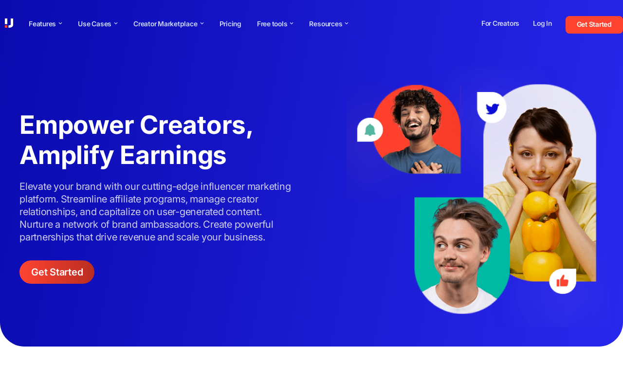

--- FILE ---
content_type: text/html; charset=UTF-8
request_url: https://www.upfluence.com/find-influencers/influencers-for-barbecue-and-grilling-in-chula-vista-on-instagram
body_size: 103480
content:
<!doctype html>
<html lang="en-US">
<head>
<link rel="preconnect" href="https://b2048653.smushcdn.com">

	<meta charset="UTF-8">
<script type="lazyJs" >
var gform;gform||(document.addEventListener("gform_main_scripts_loaded",function(){gform.scriptsLoaded=!0}),document.addEventListener("gform/theme/scripts_loaded",function(){gform.themeScriptsLoaded=!0}),window.addEventListener("DOMContentLoaded",function(){gform.domLoaded=!0}),gform={domLoaded:!1,scriptsLoaded:!1,themeScriptsLoaded:!1,isFormEditor:()=>"function"==typeof InitializeEditor,callIfLoaded:function(o){return!(!gform.domLoaded||!gform.scriptsLoaded||!gform.themeScriptsLoaded&&!gform.isFormEditor()||(gform.isFormEditor()&&console.warn("The use of gform.initializeOnLoaded() is deprecated in the form editor context and will be removed in Gravity Forms 3.1."),o(),0))},initializeOnLoaded:function(o){gform.callIfLoaded(o)||(document.addEventListener("gform_main_scripts_loaded",()=>{gform.scriptsLoaded=!0,gform.callIfLoaded(o)}),document.addEventListener("gform/theme/scripts_loaded",()=>{gform.themeScriptsLoaded=!0,gform.callIfLoaded(o)}),window.addEventListener("DOMContentLoaded",()=>{gform.domLoaded=!0,gform.callIfLoaded(o)}))},hooks:{action:{},filter:{}},addAction:function(o,r,e,t){gform.addHook("action",o,r,e,t)},addFilter:function(o,r,e,t){gform.addHook("filter",o,r,e,t)},doAction:function(o){gform.doHook("action",o,arguments)},applyFilters:function(o){return gform.doHook("filter",o,arguments)},removeAction:function(o,r){gform.removeHook("action",o,r)},removeFilter:function(o,r,e){gform.removeHook("filter",o,r,e)},addHook:function(o,r,e,t,n){null==gform.hooks[o][r]&&(gform.hooks[o][r]=[]);var d=gform.hooks[o][r];null==n&&(n=r+"_"+d.length),gform.hooks[o][r].push({tag:n,callable:e,priority:t=null==t?10:t})},doHook:function(r,o,e){var t;if(e=Array.prototype.slice.call(e,1),null!=gform.hooks[r][o]&&((o=gform.hooks[r][o]).sort(function(o,r){return o.priority-r.priority}),o.forEach(function(o){"function"!=typeof(t=o.callable)&&(t=window[t]),"action"==r?t.apply(null,e):e[0]=t.apply(null,e)})),"filter"==r)return e[0]},removeHook:function(o,r,t,n){var e;null!=gform.hooks[o][r]&&(e=(e=gform.hooks[o][r]).filter(function(o,r,e){return!!(null!=n&&n!=o.tag||null!=t&&t!=o.priority)}),gform.hooks[o][r]=e)}});
</script>

	<meta name="viewport" content="width=device-width, initial-scale=1">
	<link rel="profile" href="https://gmpg.org/xfn/11">
	<meta name='robots' content='index, follow, max-image-preview:large, max-snippet:-1, max-video-preview:-1' />
	<!-- Google Tag Manager -->
	<script type="lazyJs" >
		(function(w, d, s, l, i) {
			w[l] = w[l] || [];
			w[l].push({
				'gtm.start': new Date().getTime(),
				event: 'gtm.js'
			});
			var f = d.getElementsByTagName(s)[0],
				j = d.createElement(s),
				dl = l != 'dataLayer' ? '&l=' + l : '';
			j.async = true;
			j.src = 'https://www.googletagmanager.com/gtm.js?id=' + i + dl;
			f.parentNode.insertBefore(j, f);
		})(window, document, 'script', 'dataLayer', 'GTM-MDHGJCJ');
	</script>
	<!-- End Google Tag Manager -->
	<!-- Start VWO Async SmartCode -->
	<link rel="preconnect" href="https://dev.visualwebsiteoptimizer.com" />
	<script id="vwoCode" >
		window._vwo_code || (function() {
			var account_id = 522387,
				version = 2.1,
				settings_tolerance = 2000,
				hide_element = 'body',
				hide_element_style = 'opacity:0 !important;filter:alpha(opacity=0) !important;background:none !important',
				/* DO NOT EDIT BELOW THIS LINE */
				f = false,
				w = window,
				d = document,
				v = d.querySelector('#vwoCode'),
				cK = '_vwo_' + account_id + '_settings',
				cc = {};
			try {
				var c = JSON.parse(localStorage.getItem('_vwo_' + account_id + '_config'));
				cc = c && typeof c === 'object' ? c : {}
			} catch (e) {}
			var stT = cc.stT === 'session' ? w.sessionStorage : w.localStorage;
			code = {
				use_existing_jquery: function() {
					return typeof use_existing_jquery !== 'undefined' ? use_existing_jquery : undefined
				},
				library_tolerance: function() {
					return typeof library_tolerance !== 'undefined' ? library_tolerance : undefined
				},
				settings_tolerance: function() {
					return cc.sT || settings_tolerance
				},
				hide_element_style: function() {
					return '{' + (cc.hES || hide_element_style) + '}'
				},
				hide_element: function() {
					if (performance.getEntriesByName('first-contentful-paint')[0]) {
						return ''
					}
					return typeof cc.hE === 'string' ? cc.hE : hide_element
				},
				getVersion: function() {
					return version
				},
				finish: function(e) {
					if (!f) {
						f = true;
						var t = d.getElementById('_vis_opt_path_hides');
						if (t) t.parentNode.removeChild(t);
						if (e)(new Image).src = 'https://dev.visualwebsiteoptimizer.com/ee.gif?a=' + account_id + e
					}
				},
				finished: function() {
					return f
				},
				addScript: function(e) {
					var t = d.createElement('script');
					t.type = 'text/javascript';
					if (e.src) {
						t.src = e.src
					} else {
						t.text = e.text
					}
					d.getElementsByTagName('head')[0].appendChild(t)
				},
				load: function(e, t) {
					var i = this.getSettings(),
						n = d.createElement('script'),
						r = this;
					t = t || {};
					if (i) {
						n.textContent = i;
						d.getElementsByTagName('head')[0].appendChild(n);
						if (!w.VWO || VWO.caE) {
							stT.removeItem(cK);
							r.load(e)
						}
					} else {
						var o = new XMLHttpRequest;
						o.open('GET', e, true);
						o.withCredentials = !t.dSC;
						o.responseType = t.responseType || 'text';
						o.onload = function() {
							if (t.onloadCb) {
								return t.onloadCb(o, e)
							}
							if (o.status === 200) {
								_vwo_code.addScript({
									text: o.responseText
								})
							} else {
								_vwo_code.finish('&e=loading_failure:' + e)
							}
						};
						o.onerror = function() {
							if (t.onerrorCb) {
								return t.onerrorCb(e)
							}
							_vwo_code.finish('&e=loading_failure:' + e)
						};
						o.send()
					}
				},
				getSettings: function() {
					try {
						var e = stT.getItem(cK);
						if (!e) {
							return
						}
						e = JSON.parse(e);
						if (Date.now() > e.e) {
							stT.removeItem(cK);
							return
						}
						return e.s
					} catch (e) {
						return
					}
				},
				init: function() {
					if (d.URL.indexOf('__vwo_disable__') > -1) return;
					var e = this.settings_tolerance();
					w._vwo_settings_timer = setTimeout(function() {
						_vwo_code.finish();
						stT.removeItem(cK)
					}, e);
					var t;
					if (this.hide_element() !== 'body') {
						t = d.createElement('style');
						var i = this.hide_element(),
							n = i ? i + this.hide_element_style() : '',
							r = d.getElementsByTagName('head')[0];
						t.setAttribute('id', '_vis_opt_path_hides');
						v && t.setAttribute('nonce', v.nonce);
						t.setAttribute('type', 'text/css');
						if (t.styleSheet) t.styleSheet.cssText = n;
						else t.appendChild(d.createTextNode(n));
						r.appendChild(t)
					} else {
						t = d.getElementsByTagName('head')[0];
						var n = d.createElement('div');
						n.style.cssText = 'z-index: 2147483647 !important;position: fixed !important;left: 0 !important;top: 0 !important;width: 100% !important;height: 100% !important;background: white !important;';
						n.setAttribute('id', '_vis_opt_path_hides');
						n.classList.add('_vis_hide_layer');
						t.parentNode.insertBefore(n, t.nextSibling)
					}
					var o = 'https://dev.visualwebsiteoptimizer.com/j.php?a=' + account_id + '&u=' + encodeURIComponent(d.URL) + '&vn=' + version;
					if (w.location.search.indexOf('_vwo_xhr') !== -1) {
						this.addScript({
							src: o
						})
					} else {
						this.load(o + '&x=true')
					}
				}
			};
			w._vwo_code = code;
			code.init();
		})();
	</script>
	<!-- End VWO Async SmartCode -->

	<!-- This site is optimized with the Yoast SEO Premium plugin v20.7 (Yoast SEO v26.7) - https://yoast.com/wordpress/plugins/seo/ -->
	<title>Influencers for Barbecue and Grilling in Chula Vista on Instagram - Upfluence</title>
	<meta name="description" content="Welcome to Upfluence&#039;s definitive guide to discovering the most influential personalities in the Barbecue and Grilling industry, right in the heart of Chula Vista." />
	<link rel="canonical" href="https://www.upfluence.com/find-influencers/influencers-for-barbecue-and-grilling-in-chula-vista-on-instagram" />
	<meta property="og:locale" content="en_US" />
	<meta property="og:type" content="article" />
	<meta property="og:title" content="Influencers for Barbecue and Grilling in Chula Vista on Instagram" />
	<meta property="og:description" content="Welcome to Upfluence&#039;s definitive guide to discovering the most influential personalities in the Barbecue and Grilling industry, right in the heart of Chula Vista." />
	<meta property="og:url" content="https://www.upfluence.com/find-influencers/influencers-for-barbecue-and-grilling-in-chula-vista-on-instagram" />
	<meta property="og:site_name" content="Upfluence" />
	<meta property="article:modified_time" content="2025-04-24T13:51:52+00:00" />
	<meta name="twitter:card" content="summary_large_image" />
	<meta name="twitter:site" content="@upfluence" />
	<meta name="twitter:label1" content="Est. reading time" />
	<meta name="twitter:data1" content="1 minute" />
	<script type="application/ld+json" class="yoast-schema-graph">{"@context":"https://schema.org","@graph":[{"@type":"WebPage","@id":"https://www.upfluence.com/find-influencers/influencers-for-barbecue-and-grilling-in-chula-vista-on-instagram","url":"https://www.upfluence.com/find-influencers/influencers-for-barbecue-and-grilling-in-chula-vista-on-instagram","name":"Influencers for Barbecue and Grilling in Chula Vista on Instagram - Upfluence","isPartOf":{"@id":"https://www.upfluence.com/#website"},"datePublished":"2023-11-11T08:47:11+00:00","dateModified":"2025-04-24T13:51:52+00:00","description":"Welcome to Upfluence's definitive guide to discovering the most influential personalities in the Barbecue and Grilling industry, right in the heart of Chula Vista.","breadcrumb":{"@id":"https://www.upfluence.com/find-influencers/influencers-for-barbecue-and-grilling-in-chula-vista-on-instagram#breadcrumb"},"inLanguage":"en-US","potentialAction":[{"@type":"ReadAction","target":["https://www.upfluence.com/find-influencers/influencers-for-barbecue-and-grilling-in-chula-vista-on-instagram"]}]},{"@type":"BreadcrumbList","@id":"https://www.upfluence.com/find-influencers/influencers-for-barbecue-and-grilling-in-chula-vista-on-instagram#breadcrumb","itemListElement":[{"@type":"ListItem","position":1,"name":"Influencer Marketing Platform","item":"https://www.upfluence.com/"},{"@type":"ListItem","position":2,"name":"Find Influencers","item":"https://www.upfluence.com/find-influencers"},{"@type":"ListItem","position":3,"name":"Influencers for Barbecue and Grilling in Chula Vista on Instagram"}]},{"@type":"WebSite","@id":"https://www.upfluence.com/#website","url":"https://www.upfluence.com/","name":"Upfluence","description":"Leading influencer marketing platform","publisher":{"@id":"https://www.upfluence.com/#organization"},"potentialAction":[{"@type":"SearchAction","target":{"@type":"EntryPoint","urlTemplate":"https://www.upfluence.com/?s={search_term_string}"},"query-input":{"@type":"PropertyValueSpecification","valueRequired":true,"valueName":"search_term_string"}}],"inLanguage":"en-US"},{"@type":"Organization","@id":"https://www.upfluence.com/#organization","name":"Upfluence","url":"https://www.upfluence.com/","logo":{"@type":"ImageObject","inLanguage":"en-US","@id":"https://www.upfluence.com/#/schema/logo/image/","url":"https://www.upfluence.com/wp-content/uploads/2022/08/Upfluence-Logo-Blue.png","contentUrl":"https://www.upfluence.com/wp-content/uploads/2022/08/Upfluence-Logo-Blue.png","width":400,"height":88,"caption":"Upfluence"},"image":{"@id":"https://www.upfluence.com/#/schema/logo/image/"},"sameAs":["https://x.com/upfluence","https://www.linkedin.com/company/upfluence","https://consent.youtube.com/m?continue=https://www.youtube.com/c/UpfluenceInc/videos?cbrd=1&gl=FR&m=0&pc=yt&cm=2&hl=fr&src=1"]}]}</script>
	<!-- / Yoast SEO Premium plugin. -->


<link rel='dns-prefetch' href='//unpkg.com' />
<link rel='dns-prefetch' href='//kit.fontawesome.com' />
<link rel='dns-prefetch' href='//b2048653.smushcdn.com' />
<link rel="alternate" type="application/rss+xml" title="Upfluence &raquo; Feed" href="https://www.upfluence.com/feed" />
<link rel="alternate" title="oEmbed (JSON)" type="application/json+oembed" href="https://www.upfluence.com/wp-json/oembed/1.0/embed?url=https%3A%2F%2Fwww.upfluence.com%2Ffind-influencers%2Finfluencers-for-barbecue-and-grilling-in-chula-vista-on-instagram" />
<link rel="alternate" title="oEmbed (XML)" type="text/xml+oembed" href="https://www.upfluence.com/wp-json/oembed/1.0/embed?url=https%3A%2F%2Fwww.upfluence.com%2Ffind-influencers%2Finfluencers-for-barbecue-and-grilling-in-chula-vista-on-instagram&#038;format=xml" />
		<style>
			.lazyload,
			.lazyloading {
				max-width: 100%;
			}
		</style>
				<style>
			.smush-dimensions {
				--smush-image-aspect-ratio: auto;
				aspect-ratio: var(--smush-image-aspect-ratio);
			}
		</style>
				<script type="lazyJs" >
            function cmplzCallClarity(method, params) {
                if (typeof window.clarity === 'function') {
                    try {
                        window.clarity(method, params);
                    } catch (e) {
                        console.warn('Clarity API error:', e);
                    }
                }
            }

            function cmplzGetConsentFromEvent(e) {
                var d = e && e.detail && e.detail.categories ? e.detail.categories : [];
                var categories = Array.isArray(d) ? d : [];

                return {
                    analyticsAllowed: categories.indexOf('statistics') !== -1,
                    adsAllowed: categories.indexOf('marketing') !== -1
                };
            }

            function cmplzSendClarityConsent(analyticsAllowed, adsAllowed) {
                var status = function (b) { return b ? "granted" : "denied"; };
                cmplzCallClarity('consentv2', {
                    analytics_Storage: status(!!analyticsAllowed),
                    ad_Storage: status(!!adsAllowed)
                });
            }

            function cmplzEraseClarityCookies() {
                cmplzCallClarity('consent', false);
            }

            document.addEventListener('cmplz_fire_categories', function (e) {
                var consent = cmplzGetConsentFromEvent(e);
                cmplzSendClarityConsent(consent.analyticsAllowed, consent.adsAllowed);
            });

            document.addEventListener('cmplz_revoke', function (e) {
                var consent = cmplzGetConsentFromEvent(e);
                cmplzSendClarityConsent(consent.analyticsAllowed, consent.adsAllowed);
                if (!consent.analyticsAllowed && !consent.adsAllowed) {
                    cmplzEraseClarityCookies();
                }
            });

		</script>
		<style id='wp-img-auto-sizes-contain-inline-css'>
img:is([sizes=auto i],[sizes^="auto," i]){contain-intrinsic-size:3000px 1500px}
/*# sourceURL=wp-img-auto-sizes-contain-inline-css */
</style>
<style id='wp-emoji-styles-inline-css'>

	img.wp-smiley, img.emoji {
		display: inline !important;
		border: none !important;
		box-shadow: none !important;
		height: 1em !important;
		width: 1em !important;
		margin: 0 0.07em !important;
		vertical-align: -0.1em !important;
		background: none !important;
		padding: 0 !important;
	}
/*# sourceURL=wp-emoji-styles-inline-css */
</style>
<link rel="preload" href="https://b2048653.smushcdn.com/2048653/wp-content/uploads/2024/09/Illu-Hero-2-3-2.webp?lossy=2&strip=1&webp=1" as="image" fetchpriority="high"><link rel="preload" href="https://www.upfluence.com/wp-content/themes/hello-elementor-child/js/utm-script.js" as="script"  fetchpriority="high"><link rel="preload" href="https://www.upfluence.com/wp-content/plugins/wp-smush-pro/app/assets/js/smush-lazy-load.min.js" as="script"  fetchpriority="high"><link rel="preload" href="https://b2048653.smushcdn.com/2048653/wp-content/uploads/2023/05/blue-hero.png?lossy=2&strip=1&webp=1" as="image" fetchpriority="high"><link rel="preload" href="https://b2048653.smushcdn.com/2048653/wp-content/uploads/2025/08/footer-bg.webp?lossy=2&strip=1&webp=1" as="image" fetchpriority="high"><link rel="preload" href="https://b2048653.smushcdn.com/2048653/wp-content/uploads/2022/08/cropped-Upfluence-favicon-1-32x32.png?lossy=2&strip=1&webp=1" as="image" fetchpriority="high"><link rel="preload" href="/wp-content/uploads/2024/09/Inter_18pt-Regular.woff2" as="font" type="font/woff2" crossorigin fetchpriority="high"><link rel="preload" href="/wp-content/uploads/2024/09/Inter_18pt-Medium.woff2" as="font" type="font/woff2" crossorigin fetchpriority="high"><link rel="preload" href="/wp-content/uploads/2024/09/Inter_18pt-SemiBold.woff2" as="font" type="font/woff2" crossorigin fetchpriority="high"><link rel="preload" href="/wp-content/uploads/2024/09/Inter_18pt-Bold.woff2" as="font" type="font/woff2" crossorigin fetchpriority="high">
<style id="w3speedster-critical-css">@font-face{ font-family:'Inter'; font-style:normal; font-weight:400; font-display:swap; src:url('/wp-content/uploads/2024/09/Inter_18pt-Regular.woff2') format('woff2'); } @font-face{ font-family:'Inter'; font-style:normal; font-weight:500; font-display:swap; src:url('/wp-content/uploads/2024/09/Inter_18pt-Medium.woff2') format('woff2'); } @font-face{ font-family:'Inter'; font-style:normal; font-weight:600; font-display:swap; src:url('/wp-content/uploads/2024/09/Inter_18pt-SemiBold.woff2') format('woff2'); } @font-face{ font-family:'Inter'; font-style:normal; font-weight:700; font-display:swap; src:url('/wp-content/uploads/2024/09/Inter_18pt-Bold.woff2') format('woff2'); }.lazyload{max-width:100%}ul{box-sizing:border-box}:root{--wp-block-synced-color:#7a00df;--wp-block-synced-color--rgb:122,0,223;--wp-bound-block-color:var(--wp-block-synced-color);--wp-editor-canvas-background:#ddd;--wp-admin-theme-color:#007cba;--wp-admin-theme-color--rgb:0,124,186;--wp-admin-theme-color-darker-10:#006ba1;--wp-admin-theme-color-darker-10--rgb:0,107,160.5;--wp-admin-theme-color-darker-20:#005a87;--wp-admin-theme-color-darker-20--rgb:0,90,135;--wp-admin-border-width-focus:2px}@media (min-resolution:192dpi){:root{--wp-admin-border-width-focus:1.5px}}:root{--wp--preset--font-size--normal:16px;--wp--preset--font-size--huge:42px}.screen-reader-text{border:0;clip-path:inset(50%);height:1px;margin:-1px;overflow:hidden;padding:0;position:absolute;width:1px;word-wrap:normal!important}.screen-reader-text:focus{background-color:#ddd;clip-path:none;color:#444;display:block;font-size:1em;height:auto;left:5px;line-height:normal;padding:15px 23px 14px;text-decoration:none;top:5px;width:auto;z-index:100000}html :where([style*=border-width]){border-style:solid}html :where(img[class*=wp-image-]){height:auto;max-width:100%}.svg-inline--fa{display:inline-block;height:1em;overflow:visible;vertical-align:-.125em}:root{--fa-font-solid:normal 900 1em/1 "Font Awesome 6 Free";--fa-font-regular:normal 400 1em/1 "Font Awesome 6 Free";--fa-font-light:normal 300 1em/1 "Font Awesome 6 Pro";--fa-font-thin:normal 100 1em/1 "Font Awesome 6 Pro";--fa-font-duotone:normal 900 1em/1 "Font Awesome 6 Duotone";--fa-font-duotone-regular:normal 400 1em/1 "Font Awesome 6 Duotone";--fa-font-duotone-light:normal 300 1em/1 "Font Awesome 6 Duotone";--fa-font-duotone-thin:normal 100 1em/1 "Font Awesome 6 Duotone";--fa-font-brands:normal 400 1em/1 "Font Awesome 6 Brands";--fa-font-sharp-solid:normal 900 1em/1 "Font Awesome 6 Sharp";--fa-font-sharp-regular:normal 400 1em/1 "Font Awesome 6 Sharp";--fa-font-sharp-light:normal 300 1em/1 "Font Awesome 6 Sharp";--fa-font-sharp-thin:normal 100 1em/1 "Font Awesome 6 Sharp";--fa-font-sharp-duotone-solid:normal 900 1em/1 "Font Awesome 6 Sharp Duotone";--fa-font-sharp-duotone-regular:normal 400 1em/1 "Font Awesome 6 Sharp Duotone";--fa-font-sharp-duotone-light:normal 300 1em/1 "Font Awesome 6 Sharp Duotone";--fa-font-sharp-duotone-thin:normal 100 1em/1 "Font Awesome 6 Sharp Duotone"}svg.svg-inline--fa:not(:host),svg.svg-inline--fa:not(:root){overflow:visible;box-sizing:initial}.svg-inline--fa{display:var(--fa-display,inline-block);height:1em;overflow:visible;vertical-align:-.125em}:root{--wp--preset--aspect-ratio--square:1;--wp--preset--aspect-ratio--4-3:4/3;--wp--preset--aspect-ratio--3-4:3/4;--wp--preset--aspect-ratio--3-2:3/2;--wp--preset--aspect-ratio--2-3:2/3;--wp--preset--aspect-ratio--16-9:16/9;--wp--preset--aspect-ratio--9-16:9/16;--wp--preset--color--black:#000000;--wp--preset--color--cyan-bluish-gray:#abb8c3;--wp--preset--color--white:#ffffff;--wp--preset--color--pale-pink:#f78da7;--wp--preset--color--vivid-red:#cf2e2e;--wp--preset--color--luminous-vivid-orange:#ff6900;--wp--preset--color--luminous-vivid-amber:#fcb900;--wp--preset--color--light-green-cyan:#7bdcb5;--wp--preset--color--vivid-green-cyan:#00d084;--wp--preset--color--pale-cyan-blue:#8ed1fc;--wp--preset--color--vivid-cyan-blue:#0693e3;--wp--preset--color--vivid-purple:#9b51e0;--wp--preset--gradient--vivid-cyan-blue-to-vivid-purple:linear-gradient(135deg,rgb(6,147,227) 0%,rgb(155,81,224) 100%);--wp--preset--gradient--light-green-cyan-to-vivid-green-cyan:linear-gradient(135deg,rgb(122,220,180) 0%,rgb(0,208,130) 100%);--wp--preset--gradient--luminous-vivid-amber-to-luminous-vivid-orange:linear-gradient(135deg,rgb(252,185,0) 0%,rgb(255,105,0) 100%);--wp--preset--gradient--luminous-vivid-orange-to-vivid-red:linear-gradient(135deg,rgb(255,105,0) 0%,rgb(207,46,46) 100%);--wp--preset--gradient--very-light-gray-to-cyan-bluish-gray:linear-gradient(135deg,rgb(238,238,238) 0%,rgb(169,184,195) 100%);--wp--preset--gradient--cool-to-warm-spectrum:linear-gradient(135deg,rgb(74,234,220) 0%,rgb(151,120,209) 20%,rgb(207,42,186) 40%,rgb(238,44,130) 60%,rgb(251,105,98) 80%,rgb(254,248,76) 100%);--wp--preset--gradient--blush-light-purple:linear-gradient(135deg,rgb(255,206,236) 0%,rgb(152,150,240) 100%);--wp--preset--gradient--blush-bordeaux:linear-gradient(135deg,rgb(254,205,165) 0%,rgb(254,45,45) 50%,rgb(107,0,62) 100%);--wp--preset--gradient--luminous-dusk:linear-gradient(135deg,rgb(255,203,112) 0%,rgb(199,81,192) 50%,rgb(65,88,208) 100%);--wp--preset--gradient--pale-ocean:linear-gradient(135deg,rgb(255,245,203) 0%,rgb(182,227,212) 50%,rgb(51,167,181) 100%);--wp--preset--gradient--electric-grass:linear-gradient(135deg,rgb(202,248,128) 0%,rgb(113,206,126) 100%);--wp--preset--gradient--midnight:linear-gradient(135deg,rgb(2,3,129) 0%,rgb(40,116,252) 100%);--wp--preset--font-size--small:13px;--wp--preset--font-size--medium:20px;--wp--preset--font-size--large:36px;--wp--preset--font-size--x-large:42px;--wp--preset--spacing--20:0.44rem;--wp--preset--spacing--30:0.67rem;--wp--preset--spacing--40:1rem;--wp--preset--spacing--50:1.5rem;--wp--preset--spacing--60:2.25rem;--wp--preset--spacing--70:3.38rem;--wp--preset--spacing--80:5.06rem;--wp--preset--shadow--natural:6px 6px 9px rgba(0, 0, 0, 0.2);--wp--preset--shadow--deep:12px 12px 50px rgba(0, 0, 0, 0.4);--wp--preset--shadow--sharp:6px 6px 0px rgba(0, 0, 0, 0.2);--wp--preset--shadow--outlined:6px 6px 0px -3px rgb(255, 255, 255), 6px 6px rgb(0, 0, 0);--wp--preset--shadow--crisp:6px 6px 0px rgb(0, 0, 0)}:root{--wp--style--global--content-size:800px;--wp--style--global--wide-size:1200px}:where(body){margin:0}:root{--wp--style--block-gap:24px}body{padding-top:0px;padding-right:0px;padding-bottom:0px;padding-left:0px}a:where(:not(.wp-element-button)){text-decoration:underline}:root{--wp-admin-theme-color:#3858e9;--wp-admin-theme-color--rgb:56,88,233;--wp-admin-theme-color-darker-10:#2145e6;--wp-admin-theme-color-darker-10--rgb:33.0384615385,68.7307692308,230.4615384615;--wp-admin-theme-color-darker-20:#183ad6;--wp-admin-theme-color-darker-20--rgb:23.6923076923,58.1538461538,214.3076923077;--wp-admin-border-width-focus:2px}@media (min-resolution:192dpi){:root{--wp-admin-border-width-focus:1.5px}}.country-selector{z-index:9999;text-align:left;position:relative;display:inline-block;width:auto}.country-selector ul{padding:0px;z-index:1010;list-style:none;margin:0}.country-selector.weglot-dropdown{background-color:white}.country-selector.weglot-dropdown span{display:block;height:37px;line-height:36px;font-size:13px;padding:0 10px;width:100%;-webkit-box-sizing:border-box;box-sizing:border-box;font-weight:normal}.country-selector.weglot-dropdown span:hover{cursor:pointer}.country-selector.weglot-dropdown .wgcurrent{border:1px solid #e0e0e0;list-style:none;display:block;margin:0}.country-selector.weglot-dropdown .wgcurrent span{padding-right:60px}.country-selector.weglot-dropdown .wgcurrent:after{display:inline-block;position:absolute;top:17px;right:8px;width:13px;height:7px;-ms-interpolation-mode:nearest-neighbor;image-rendering:-webkit-optimize-contrast;image-rendering:-o-pixelated;image-rendering:pixelated;background:url('/wp-content/plugins/weglot/dist/images/wgarrowdown.png') no-repeat;content:"";-webkit-transition:all 200ms;-o-transition:all 200ms;transition:all 200ms;-webkit-transform:rotate(-90deg);-ms-transform:rotate(-90deg);transform:rotate(-90deg)}.country-selector.weglot-dropdown ul{position:absolute;min-width:100%;border:1px solid #ebeef0;background:white;left:0;top:initial;-webkit-box-sizing:border-box;box-sizing:border-box;display:none;padding:0}.country-selector.weglot-dropdown input:checked ~ ul{display:block}.country-selector.weglot-dropdown input:checked ~ .wgcurrent:after{-webkit-transform:rotate(0deg);-ms-transform:rotate(0deg);transform:rotate(0deg)}.country-selector.weglot-default{position:fixed;bottom:0px;right:40px}.country-selector input{display:none !important}.weglot-flags>span.wglanguage-name:before{background-image:url('/wp-content/plugins/weglot/dist/images/rect_mate.png');-webkit-background-size:auto 20px !important;background-size:auto 20px !important;border-radius:0px !important;width:30px !important;height:20px !important;content:"";vertical-align:middle;margin-right:10px;display:inline-block;overflow:hidden}.weglot-flags.flag-0.wg-en>span:before{background-image:url(https://cdn.weglot.com/flags/rectangle_mat/gb.svg);background-position:unset !important;width:27px !important}.weglot-flags.flag-0>span:before{background-position:unset !important;width:27px !important}html{line-height:1.15;-webkit-text-size-adjust:100%}*,:after,:before{box-sizing:border-box}body{background-color:#fff;color:#333;font-family:-apple-system,BlinkMacSystemFont,Segoe UI,Roboto,Helvetica Neue,Arial,Noto Sans,sans-serif,Apple Color Emoji,Segoe UI Emoji,Segoe UI Symbol,Noto Color Emoji;font-size:1rem;font-weight:400;line-height:1.5;margin:0;-webkit-font-smoothing:antialiased;-moz-osx-font-smoothing:grayscale}h1,h2,h3{color:inherit;font-family:inherit;font-weight:500;line-height:1.2;margin-block-end:1rem;margin-block-start:.5rem}h1{font-size:2.5rem}h2{font-size:2rem}h3{font-size:1.75rem}p{margin-block-end:.9rem;margin-block-start:0}a{background-color:transparent;color:#c36;text-decoration:none}a:active,a:hover{color:#336}img{border-style:none;height:auto;max-width:100%}details{display:block}summary{display:list-item}@media print{*,:after,:before{background:transparent!important;box-shadow:none!important;color:#000!important;text-shadow:none!important}a,a:visited{text-decoration:underline}a[href]:after{content:" (" attr(href) ")"}a[href^="#"]:after{content:""}img{-moz-column-break-inside:avoid;break-inside:avoid}h2,h3,p{orphans:3;widows:3}h2,h3{-moz-column-break-after:avoid;break-after:avoid}}label{display:inline-block;line-height:1;vertical-align:middle}button,input,textarea{font-family:inherit;font-size:1rem;line-height:1.5;margin:0}input[type=email],textarea{border:1px solid #666;border-radius:3px;padding:.5rem 1rem;transition:all .3s;width:100%}input[type=email]:focus,textarea:focus{border-color:#333}button,input{overflow:visible}button{text-transform:none}[type=submit],button{-webkit-appearance:button;width:auto}[type=submit],button{background-color:transparent;border:1px solid #c36;border-radius:3px;color:#c36;display:inline-block;font-size:1rem;font-weight:400;padding:.5rem 1rem;text-align:center;transition:all .3s;-webkit-user-select:none;-moz-user-select:none;user-select:none;white-space:nowrap}[type=submit]:focus:not(:focus-visible),button:focus:not(:focus-visible){outline:none}[type=submit]:focus,[type=submit]:hover,button:focus,button:hover{background-color:#c36;color:#fff;text-decoration:none}[type=submit]:not(:disabled),button:not(:disabled){cursor:pointer}textarea{overflow:auto;resize:vertical}[type=checkbox]{box-sizing:border-box;padding:0}li,ul{background:transparent;border:0;font-size:100%;margin-block-end:0;margin-block-start:0;outline:0;vertical-align:baseline}.screen-reader-text{clip:rect(1px,1px,1px,1px);height:1px;overflow:hidden;position:absolute!important;width:1px;word-wrap:normal!important}.screen-reader-text:focus{background-color:#eee;clip:auto!important;clip-path:none;color:#333;display:block;font-size:1rem;height:auto;left:5px;line-height:normal;padding:12px 24px;text-decoration:none;top:5px;width:auto;z-index:100000}:root{--direction-multiplier:1}.elementor-screen-only,.screen-reader-text{height:1px;margin:-1px;overflow:hidden;padding:0;position:absolute;top:-10000em;width:1px;clip:rect(0,0,0,0);border:0}.elementor *,.elementor :after,.elementor :before{box-sizing:border-box}.elementor a{box-shadow:none;text-decoration:none}.elementor img{border:none;border-radius:0;box-shadow:none;height:auto;max-width:100%}.elementor iframe{border:none;line-height:1;margin:0;max-width:100%;width:100%}.elementor-widget-wrap .elementor-element.elementor-widget__width-auto{max-width:100%}.elementor-element{--flex-direction:initial;--flex-wrap:initial;--justify-content:initial;--align-items:initial;--align-content:initial;--gap:initial;--flex-basis:initial;--flex-grow:initial;--flex-shrink:initial;--order:initial;--align-self:initial;align-self:var(--align-self);flex-basis:var(--flex-basis);flex-grow:var(--flex-grow);flex-shrink:var(--flex-shrink);order:var(--order)}.elementor-element:where(.e-con-full,.elementor-widget){align-content:var(--align-content);align-items:var(--align-items);flex-direction:var(--flex-direction);flex-wrap:var(--flex-wrap);gap:var(--row-gap) var(--column-gap);justify-content:var(--justify-content)}.elementor-align-left{text-align:left}.elementor-align-left .elementor-button{width:auto}@media (max-width:767px){.elementor-mobile-align-center{text-align:center}.elementor-mobile-align-left{text-align:left}.elementor-mobile-align-center .elementor-button,.elementor-mobile-align-left .elementor-button{width:auto}}:root{--page-title-display:block}.elementor-section{position:relative}.elementor-section .elementor-container{display:flex;margin-inline:auto;position:relative}@media (max-width:1024px){.elementor-section .elementor-container{flex-wrap:wrap}}.elementor-section.elementor-section-boxed>.elementor-container{max-width:1140px}.elementor-widget-wrap{align-content:flex-start;flex-wrap:wrap;position:relative;width:100%}.elementor:not(.elementor-bc-flex-widget) .elementor-widget-wrap{display:flex}.elementor-widget-wrap>.elementor-element{width:100%}.elementor-widget{position:relative}.elementor-widget:not(:last-child){margin-block-end:var(--kit-widget-spacing,20px)}.elementor-widget:not(:last-child).elementor-widget__width-auto,.elementor-widget:not(:last-child).elementor-widget__width-initial{margin-block-end:0}.elementor-column{display:flex;min-height:1px;position:relative}.elementor-column-gap-default>.elementor-column>.elementor-element-populated{padding:10px}.elementor-inner-section .elementor-column-gap-no .elementor-element-populated{padding:0}@media (min-width:768px){.elementor-column.elementor-col-50{width:50%}.elementor-column.elementor-col-100{width:100%}}@media (max-width:767px){.elementor-column{width:100%}}.elementor-grid{display:grid;grid-column-gap:var(--grid-column-gap);grid-row-gap:var(--grid-row-gap)}.elementor-grid .elementor-grid-item{min-width:0}.elementor-grid-0 .elementor-grid{display:inline-block;margin-block-end:calc(-1 * var(--grid-row-gap));width:100%;word-spacing:var(--grid-column-gap)}.elementor-grid-0 .elementor-grid .elementor-grid-item{display:inline-block;margin-block-end:var(--grid-row-gap);word-break:break-word}.elementor-grid-4 .elementor-grid{grid-template-columns:repeat(4,1fr)}@media (max-width:1024px){.elementor-grid-tablet-2 .elementor-grid{grid-template-columns:repeat(2,1fr)}}@media (max-width:767px){.elementor-grid-mobile-1 .elementor-grid{grid-template-columns:repeat(1,1fr)}}@media (min-width:1025px){#elementor-device-mode:after{content:"desktop"}}@media (min-width:-1){#elementor-device-mode:after{content:"widescreen"}}@media (max-width:-1){#elementor-device-mode:after{content:"tablet_extra"}}@media (max-width:1024px){#elementor-device-mode:after{content:"tablet"}}@media (max-width:-1){#elementor-device-mode:after{content:"mobile_extra"}}@media (max-width:767px){#elementor-device-mode:after{content:"mobile"}}@media (prefers-reduced-motion:no-preference){html{scroll-behavior:smooth}}.e-con{--border-radius:0;--border-top-width:0px;--border-right-width:0px;--border-bottom-width:0px;--border-left-width:0px;--border-style:initial;--border-color:initial;--container-widget-width:100%;--container-widget-height:initial;--container-widget-flex-grow:0;--container-widget-align-self:initial;--content-width:min(100%,var(--container-max-width,1140px));--width:100%;--min-height:initial;--height:auto;--text-align:initial;--margin-top:0px;--margin-right:0px;--margin-bottom:0px;--margin-left:0px;--padding-top:var(--container-default-padding-top,10px);--padding-right:var(--container-default-padding-right,10px);--padding-bottom:var(--container-default-padding-bottom,10px);--padding-left:var(--container-default-padding-left,10px);--position:relative;--z-index:revert;--overflow:visible;--gap:var(--widgets-spacing,20px);--row-gap:var(--widgets-spacing-row,20px);--column-gap:var(--widgets-spacing-column,20px);--overlay-mix-blend-mode:initial;--overlay-opacity:1;--overlay-transition:0.3s;--e-con-grid-template-columns:repeat(3,1fr);--e-con-grid-template-rows:repeat(2,1fr);border-radius:var(--border-radius);height:var(--height);min-height:var(--min-height);min-width:0;overflow:var(--overflow);position:var(--position);width:var(--width);z-index:var(--z-index);--flex-wrap-mobile:wrap}.e-con:where(:not(.e-div-block-base)){transition:background var(--background-transition,.3s),border var(--border-transition,.3s),box-shadow var(--border-transition,.3s),transform var(--e-con-transform-transition-duration,.4s)}.e-con{--margin-block-start:var(--margin-top);--margin-block-end:var(--margin-bottom);--margin-inline-start:var(--margin-left);--margin-inline-end:var(--margin-right);--padding-inline-start:var(--padding-left);--padding-inline-end:var(--padding-right);--padding-block-start:var(--padding-top);--padding-block-end:var(--padding-bottom);--border-block-start-width:var(--border-top-width);--border-block-end-width:var(--border-bottom-width);--border-inline-start-width:var(--border-left-width);--border-inline-end-width:var(--border-right-width)}.e-con{margin-block-end:var(--margin-block-end);margin-block-start:var(--margin-block-start);margin-inline-end:var(--margin-inline-end);margin-inline-start:var(--margin-inline-start);padding-inline-end:var(--padding-inline-end);padding-inline-start:var(--padding-inline-start)}.e-con.e-flex{--flex-direction:column;--flex-basis:auto;--flex-grow:0;--flex-shrink:1;flex:var(--flex-grow) var(--flex-shrink) var(--flex-basis)}.e-con-full,.e-con>.e-con-inner{padding-block-end:var(--padding-block-end);padding-block-start:var(--padding-block-start);text-align:var(--text-align)}.e-con-full.e-flex,.e-con.e-flex>.e-con-inner{flex-direction:var(--flex-direction)}.e-con,.e-con>.e-con-inner{display:var(--display)}.e-con-boxed.e-flex{align-content:normal;align-items:normal;flex-direction:column;flex-wrap:nowrap;justify-content:normal}.e-con-boxed{gap:initial;text-align:initial}.e-con.e-flex>.e-con-inner{align-content:var(--align-content);align-items:var(--align-items);align-self:auto;flex-basis:auto;flex-grow:1;flex-shrink:1;flex-wrap:var(--flex-wrap);justify-content:var(--justify-content)}.e-con>.e-con-inner{gap:var(--row-gap) var(--column-gap);height:100%;margin:0 auto;max-width:var(--content-width);padding-inline-end:0;padding-inline-start:0;width:100%}:is(.elementor-section-wrap,[data-elementor-id])>.e-con{--margin-left:auto;--margin-right:auto;max-width:min(100%,var(--width))}.e-con .elementor-widget.elementor-widget{margin-block-end:0}.e-con:before{border-block-end-width:var(--border-block-end-width);border-block-start-width:var(--border-block-start-width);border-color:var(--border-color);border-inline-end-width:var(--border-inline-end-width);border-inline-start-width:var(--border-inline-start-width);border-radius:var(--border-radius);border-style:var(--border-style);content:var(--background-overlay);display:block;height:max(100% + var(--border-top-width) + var(--border-bottom-width),100%);left:calc(0px - var(--border-left-width));mix-blend-mode:var(--overlay-mix-blend-mode);opacity:var(--overlay-opacity);position:absolute;top:calc(0px - var(--border-top-width));transition:var(--overlay-transition,.3s);width:max(100% + var(--border-left-width) + var(--border-right-width),100%)}.e-con:before{transition:background var(--overlay-transition,.3s),border-radius var(--border-transition,.3s),opacity var(--overlay-transition,.3s)}.e-con .elementor-widget{min-width:0}.e-con>.e-con-inner>.elementor-widget>.elementor-widget-container,.e-con>.elementor-widget>.elementor-widget-container{height:100%}.e-con.e-con>.e-con-inner>.elementor-widget,.elementor.elementor .e-con>.elementor-widget{max-width:100%}.e-con .elementor-widget:not(:last-child){--kit-widget-spacing:0px}@media (max-width:767px){.e-con.e-flex{--width:100%;--flex-wrap:var(--flex-wrap-mobile)}}.elementor-element:where(:not(.e-con)):where(:not(.e-div-block-base)) .elementor-widget-container,.elementor-element:where(:not(.e-con)):where(:not(.e-div-block-base)):not(:has(.elementor-widget-container)){transition:background .3s,border .3s,border-radius .3s,box-shadow .3s,transform var(--e-transform-transition-duration,.4s)}.elementor-heading-title{line-height:1;margin:0;padding:0}.elementor-button{background-color:#69727d;border-radius:3px;color:#fff;display:inline-block;fill:#fff;font-size:15px;line-height:1;padding:12px 24px;text-align:center;transition:all .3s}.elementor-button:focus,.elementor-button:hover,.elementor-button:visited{color:#fff}.elementor-button-content-wrapper{display:flex;flex-direction:row;gap:5px;justify-content:center}.elementor-button-icon{align-items:center;display:flex}.elementor-button-icon svg{height:auto;width:1em}.elementor-button-icon .e-font-icon-svg{height:1em}.elementor-button-text{display:inline-block}.elementor-button span{text-decoration:inherit}.elementor-icon{color:#69727d;display:inline-block;font-size:50px;line-height:1;text-align:center;transition:all .3s}.elementor-icon:hover{color:#69727d}.elementor-icon svg{display:block;height:1em;position:relative;width:1em}.elementor-icon svg:before{left:50%;position:absolute;transform:translateX(-50%)}.elementor-shape-circle .elementor-icon{border-radius:50%}@media (prefers-reduced-motion:reduce){html *{transition-delay:0s!important;transition-duration:0s!important}}@media (max-width:767px){.elementor .elementor-hidden-mobile{display:none}}@media (min-width:768px) and (max-width:1024px){.elementor .elementor-hidden-tablet{display:none}}@media (min-width:1025px) and (max-width:99999px){.elementor .elementor-hidden-desktop{display:none}}.elementor-widget-heading .elementor-heading-title[class*=elementor-size-]>a{color:inherit;font-size:inherit;line-height:inherit}.elementor-widget-image{text-align:center}.elementor-widget-image a{display:inline-block}.elementor-widget-image img{display:inline-block;vertical-align:middle}:root{--swiper-theme-color:#007aff}:root{--swiper-navigation-size:44px}.elementor-element{--swiper-theme-color:#000;--swiper-navigation-size:44px;--swiper-pagination-bullet-size:6px;--swiper-pagination-bullet-horizontal-gap:6px}.elementor-animation-bob:active,.elementor-animation-bob:focus,.elementor-animation-bob:hover{animation-name:elementor-animation-bob-float,elementor-animation-bob;animation-duration:.3s,1.5s;animation-delay:0s,.3s;animation-timing-function:ease-out,ease-in-out;animation-iteration-count:1,infinite;animation-fill-mode:forwards;animation-direction:normal,alternate}.elementor-widget-social-icons.elementor-grid-0:not(:has(.elementor-widget-container)){font-size:0;line-height:1}.elementor-widget-social-icons .elementor-grid{grid-column-gap:var(--grid-column-gap,5px);grid-row-gap:var(--grid-row-gap,5px);grid-template-columns:var(--grid-template-columns);justify-content:var(--justify-content,center);justify-items:var(--justify-content,center)}.elementor-icon.elementor-social-icon{font-size:var(--icon-size,25px);height:calc(var(--icon-size, 25px) + 2 * var(--icon-padding, .5em));line-height:var(--icon-size,25px);width:calc(var(--icon-size, 25px) + 2 * var(--icon-padding, .5em))}.elementor-social-icon{--e-social-icon-icon-color:#fff;align-items:center;background-color:#69727d;cursor:pointer;display:inline-flex;justify-content:center;text-align:center}.elementor-social-icon svg{fill:var(--e-social-icon-icon-color)}.elementor-social-icon:last-child{margin:0}.elementor-social-icon:hover{color:#fff;opacity:.9}.elementor-social-icon-instagram{background-color:#262626}.elementor-social-icon-linkedin{background-color:#0077b5}.elementor-social-icon-spotify{background-color:#2ebd59}.elementor-social-icon-x-twitter{background-color:#000}.elementor-social-icon-youtube{background-color:#cd201f}.elementor-widget .elementor-icon-list-items{list-style-type:none;margin:0;padding:0}.elementor-widget .elementor-icon-list-item{margin:0;padding:0;position:relative}.elementor-widget .elementor-icon-list-item:after{inset-block-end:0;position:absolute;width:100%}.elementor-widget .elementor-icon-list-item,.elementor-widget .elementor-icon-list-item a{align-items:var(--icon-vertical-align,center);display:flex;font-size:inherit}.elementor-widget .elementor-icon-list-icon+.elementor-icon-list-text{align-self:center;padding-inline-start:5px}.elementor-widget .elementor-icon-list-icon{display:flex;inset-block-start:var(--icon-vertical-offset,initial);position:relative}.elementor-widget .elementor-icon-list-icon svg{height:var(--e-icon-list-icon-size,1em);width:var(--e-icon-list-icon-size,1em)}.elementor-widget.elementor-widget-icon-list .elementor-icon-list-icon{text-align:var(--e-icon-list-icon-align)}.elementor-widget.elementor-widget-icon-list .elementor-icon-list-icon svg{margin:var(--e-icon-list-icon-margin,0 calc(var(--e-icon-list-icon-size, 1em) * .25) 0 0)}.elementor-widget.elementor-list-item-link-full_width a{width:100%}.elementor-widget:not(.elementor-align-end) .elementor-icon-list-item:after{inset-inline-start:0}.elementor-widget:not(.elementor-align-start) .elementor-icon-list-item:after{inset-inline-end:0}@media (min-width:-1){.elementor-widget:not(.elementor-widescreen-align-end) .elementor-icon-list-item:after{inset-inline-start:0}.elementor-widget:not(.elementor-widescreen-align-start) .elementor-icon-list-item:after{inset-inline-end:0}}@media (max-width:-1){.elementor-widget:not(.elementor-laptop-align-end) .elementor-icon-list-item:after{inset-inline-start:0}.elementor-widget:not(.elementor-laptop-align-start) .elementor-icon-list-item:after{inset-inline-end:0}.elementor-widget:not(.elementor-tablet_extra-align-end) .elementor-icon-list-item:after{inset-inline-start:0}.elementor-widget:not(.elementor-tablet_extra-align-start) .elementor-icon-list-item:after{inset-inline-end:0}}@media (max-width:1024px){.elementor-widget:not(.elementor-tablet-align-end) .elementor-icon-list-item:after{inset-inline-start:0}.elementor-widget:not(.elementor-tablet-align-start) .elementor-icon-list-item:after{inset-inline-end:0}}@media (max-width:-1){.elementor-widget:not(.elementor-mobile_extra-align-end) .elementor-icon-list-item:after{inset-inline-start:0}.elementor-widget:not(.elementor-mobile_extra-align-start) .elementor-icon-list-item:after{inset-inline-end:0}}@media (max-width:767px){.elementor-widget:not(.elementor-mobile-align-end) .elementor-icon-list-item:after{inset-inline-start:0}.elementor-widget:not(.elementor-mobile-align-start) .elementor-icon-list-item:after{inset-inline-end:0}}.elementor .elementor-element ul.elementor-icon-list-items{padding:0}.elementor-widget-breadcrumbs{font-size:.85em}.elementor-widget-breadcrumbs p{margin-bottom:0}.elementor-widget-posts:after{display:none}.elementor-posts-container:not(.elementor-posts-masonry){align-items:stretch}.elementor-posts-container .elementor-post{margin:0;padding:0}.elementor-posts .elementor-post{flex-direction:column;transition-duration:.25s;transition-property:background,border,box-shadow}.elementor-posts .elementor-post__title{font-size:18px;margin:0}.elementor-posts .elementor-post__text{display:var(--item-display,block);flex-direction:column;flex-grow:1}.elementor-posts--skin-classic .elementor-post{overflow:hidden}.elementor-posts--thumbnail-top .elementor-post__text{width:100%}.elementor-posts .elementor-post{display:flex}.elementor-widget-n-menu{--n-menu-direction:column;--n-menu-wrapper-display:flex;--n-menu-heading-justify-content:initial;--n-menu-title-color-normal:#1f2124;--n-menu-title-color-active:#58d0f5;--n-menu-icon-color:var(--n-menu-title-color-normal);--n-menu-icon-color-active:var(--n-menu-title-color-active);--n-menu-icon-color-hover:var(--n-menu-title-color-hover);--n-menu-title-normal-color-dropdown:var(--n-menu-title-color-normal);--n-menu-title-active-color-dropdown:var(--n-menu-title-color-active);--n-menu-title-hover-color-fallback:#1f2124;--n-menu-title-font-size:1rem;--n-menu-title-justify-content:initial;--n-menu-title-flex-grow:initial;--n-menu-title-justify-content-mobile:initial;--n-menu-title-space-between:0px;--n-menu-title-distance-from-content:0px;--n-menu-title-color-hover:#1f2124;--n-menu-title-padding:0.5rem 1rem;--n-menu-title-transition:0.3s;--n-menu-title-line-height:1.5;--n-menu-title-order:initial;--n-menu-title-direction:initial;--n-menu-title-align-items:center;--n-menu-toggle-align:center;--n-menu-toggle-icon-wrapper-animation-duration:500ms;--n-menu-toggle-icon-hover-duration:500ms;--n-menu-toggle-icon-size:20px;--n-menu-toggle-icon-color:#1f2124;--n-menu-toggle-icon-color-hover:var(--n-menu-toggle-icon-color);--n-menu-toggle-icon-color-active:var(--n-menu-toggle-icon-color);--n-menu-toggle-icon-border-radius:initial;--n-menu-toggle-icon-padding:initial;--n-menu-toggle-icon-distance-from-dropdown:0px;--n-menu-icon-align-items:center;--n-menu-icon-order:initial;--n-menu-icon-gap:5px;--n-menu-dropdown-icon-gap:5px;--n-menu-dropdown-indicator-size:initial;--n-menu-dropdown-indicator-rotate:initial;--n-menu-dropdown-indicator-space:initial;--n-menu-dropdown-indicator-color-normal:initial;--n-menu-dropdown-indicator-color-hover:initial;--n-menu-dropdown-indicator-color-active:initial;--n-menu-dropdown-content-max-width:initial;--n-menu-dropdown-content-box-border-color:#fff;--n-menu-dropdown-content-box-border-inline-start-width:medium;--n-menu-dropdown-content-box-border-block-end-width:medium;--n-menu-dropdown-content-box-border-block-start-width:medium;--n-menu-dropdown-content-box-border-inline-end-width:medium;--n-menu-dropdown-content-box-border-style:none;--n-menu-dropdown-headings-height:0px;--n-menu-divider-border-width:var(--n-menu-divider-width,2px);--n-menu-open-animation-duration:500ms;--n-menu-heading-overflow-x:initial;--n-menu-heading-wrap:wrap;--stretch-width:100%;--stretch-left:initial;--stretch-right:initial}.elementor-widget-n-menu .e-n-menu{display:flex;flex-direction:column;position:relative}.elementor-widget-n-menu .e-n-menu-wrapper{display:var(--n-menu-wrapper-display);flex-direction:column}.elementor-widget-n-menu .e-n-menu-heading{display:flex;flex-direction:row;flex-wrap:var(--n-menu-heading-wrap);justify-content:var(--n-menu-heading-justify-content);margin:initial;overflow-x:var(--n-menu-heading-overflow-x);padding:initial;row-gap:var(--n-menu-title-space-between);-ms-overflow-style:none;scrollbar-width:none}.elementor-widget-n-menu .e-n-menu-heading::-webkit-scrollbar{display:none}.elementor-widget-n-menu .e-n-menu-item{display:flex;list-style:none;margin-block:initial;padding-block:initial}.elementor-widget-n-menu .e-n-menu-item .e-n-menu-title{position:relative}.elementor-widget-n-menu .e-n-menu-item:not(:last-of-type) .e-n-menu-title:after{align-self:center;border-color:var(--n-menu-divider-color,#000);border-inline-start-style:var(--n-menu-divider-style,solid);border-inline-start-width:var(--n-menu-divider-border-width);content:var(--n-menu-divider-content,none);height:var(--n-menu-divider-height,35%);inset-inline-end:calc(var(--n-menu-title-space-between) / 2 * -1 - var(--n-menu-divider-border-width) / 2);position:absolute}.elementor-widget-n-menu .e-n-menu-content{background-color:transparent;display:flex;flex-direction:column;min-width:0;z-index:2147483620}.elementor-widget-n-menu .e-n-menu-content>.e-con{animation-duration:var(--n-menu-open-animation-duration);max-width:calc(100% - var(--margin-inline-start, var(--margin-left)) - var(--margin-inline-end, var(--margin-right)))}:where(.elementor-widget-n-menu .e-n-menu-content>.e-con){background-color:#fff}.elementor-widget-n-menu .e-n-menu-content>.e-con:not(.e-active){display:none}.elementor-widget-n-menu .e-n-menu-title{align-items:center;border:#fff;color:var(--n-menu-title-color-normal);display:flex;flex-direction:row;flex-grow:var(--n-menu-title-flex-grow);font-weight:500;gap:var(--n-menu-dropdown-indicator-space);justify-content:var(--n-menu-title-justify-content);margin:initial;padding:var(--n-menu-title-padding);-webkit-user-select:none;-moz-user-select:none;user-select:none;white-space:nowrap}.elementor-widget-n-menu .e-n-menu-title.e-click,.elementor-widget-n-menu .e-n-menu-title.e-click *{cursor:pointer}.elementor-widget-n-menu .e-n-menu-title-container{align-items:var(--n-menu-title-align-items);align-self:var(--n-menu-icon-align-items);display:flex;flex-direction:var(--n-menu-title-direction);gap:var(--n-menu-icon-gap);justify-content:var(--n-menu-title-justify-content)}.elementor-widget-n-menu .e-n-menu-title-container.e-link{cursor:pointer}.elementor-widget-n-menu .e-n-menu-title-text{align-items:center;display:flex;font-size:var(--n-menu-title-font-size);line-height:var(--n-menu-title-line-height);transition:all var(--n-menu-title-transition)}.elementor-widget-n-menu .e-n-menu-title .e-n-menu-dropdown-icon{align-self:var(--n-menu-icon-align-items);background-color:initial;border:initial;color:inherit;display:flex;flex-direction:column;height:calc(var(--n-menu-title-font-size) * var(--n-menu-title-line-height));justify-content:center;margin-inline-start:var(--n-menu-dropdown-icon-gap);padding:initial;position:relative;text-align:center;transform:var(--n-menu-dropdown-indicator-rotate);transition:all var(--n-menu-title-transition);-webkit-user-select:none;-moz-user-select:none;user-select:none;width:-moz-fit-content;width:fit-content}.elementor-widget-n-menu .e-n-menu-title .e-n-menu-dropdown-icon span svg{height:var(--n-menu-dropdown-indicator-size,var(--n-menu-title-font-size));transition:all var(--n-menu-title-transition);width:var(--n-menu-dropdown-indicator-size,var(--n-menu-title-font-size))}.elementor-widget-n-menu .e-n-menu-title .e-n-menu-dropdown-icon[aria-expanded=false] .e-n-menu-dropdown-icon-opened{display:none}.elementor-widget-n-menu .e-n-menu-title .e-n-menu-dropdown-icon[aria-expanded=false] .e-n-menu-dropdown-icon-closed{display:flex}.elementor-widget-n-menu .e-n-menu-title .e-n-menu-dropdown-icon:focus:not(:focus-visible){outline:none}.elementor-widget-n-menu .e-n-menu-title:not(.e-current):not(:hover) .e-n-menu-title-container .e-n-menu-title-text{color:var(--n-menu-title-color-normal)}.elementor-widget-n-menu .e-n-menu-title:not(.e-current):not(:hover) .e-n-menu-dropdown-icon svg{fill:var(--n-menu-dropdown-indicator-color-normal,var(--n-menu-title-color-normal))}.elementor-widget-n-menu .e-n-menu-title:hover:not(.e-current) svg{fill:var(--n-menu-title-color-hover,var(--n-menu-title-hover-color-fallback))}.elementor-widget-n-menu .e-n-menu-title:hover:not(.e-current),.elementor-widget-n-menu .e-n-menu-title:hover:not(.e-current) a{color:var(--n-menu-title-color-hover)}.elementor-widget-n-menu .e-n-menu-title:hover:not(.e-current) .e-n-menu-dropdown-icon svg{fill:var(--n-menu-dropdown-indicator-color-hover,var(--n-menu-title-color-hover))}.elementor-widget-n-menu .e-n-menu-toggle{align-self:var(--n-menu-toggle-align);background-color:initial;border:initial;color:inherit;display:none;padding:initial;position:relative;-webkit-user-select:none;-moz-user-select:none;user-select:none;z-index:1000}.elementor-widget-n-menu .e-n-menu-toggle:focus:not(:focus-visible){outline:none}.elementor-widget-n-menu .e-n-menu-toggle svg{fill:var(--n-menu-toggle-icon-color);height:auto;transition:all var(--n-menu-toggle-icon-hover-duration);width:var(--n-menu-toggle-icon-size)}.elementor-widget-n-menu .e-n-menu-toggle span{align-items:center;border-radius:var(--n-menu-toggle-icon-border-radius);display:flex;justify-content:center;padding:var(--n-menu-toggle-icon-padding);text-align:center}.elementor-widget-n-menu .e-n-menu-toggle span.e-close{height:100%;inset:0;opacity:0;position:absolute;width:100%}.elementor-widget-n-menu .e-n-menu-toggle span.e-close svg{height:100%;-o-object-fit:contain;object-fit:contain}.elementor-widget-n-menu .e-n-menu-toggle:hover svg{fill:var(--n-menu-toggle-icon-color-hover)}.elementor-widget-n-menu .e-n-menu:not([data-layout=dropdown]) .e-n-menu-item:not(:last-child){margin-inline-end:var(--n-menu-title-space-between)}.elementor-widget-n-menu .e-n-menu:not([data-layout=dropdown]) .e-n-menu-content{left:var(--stretch-left);position:absolute;right:var(--stretch-right);width:var(--stretch-width)}@media (max-width:1024px){.elementor.elementor .elementor-widget-n-menu.e-n-menu-tablet{--n-menu-wrapper-display:none}.elementor.elementor .elementor-widget-n-menu.e-n-menu-tablet .e-n-menu-toggle{display:flex}}.e-con-inner>.elementor-widget-n-menu{--flex-grow:var(--container-widget-flex-grow)}[data-elementor-type=popup]:not(.elementor-edit-area){display:none}.elementor-kit-5{--e-global-color-primary:#0D0DE6;--e-global-color-secondary:#404854;--e-global-color-text:#6B7C93;--e-global-color-accent:#FF4331;--e-global-color-e9673c2:#2B2BF3;--e-global-color-2f2b0c2:#0A0AAE;--e-global-color-e0d98e4:#F85B45;--e-global-color-1d3065a:#B72E22;--e-global-color-d484ebc:#D1D1EF;--e-global-color-8d7b32e:#2CB3DE;--e-global-color-f5389b6:#55B9A3;--e-global-color-3c29e08:#DBC719;--e-global-color-3c1749e:#FF4331;--e-global-color-bfe17f7:#9D19DB;--e-global-color-92694fb:#FFFFFF;--e-global-color-6b1cdd3:#F1F3FF;--e-global-color-ad6264a:#D0D9FF;--e-global-color-44815b0:#AFBBFD;--e-global-color-d466b87:#9CA3AF;--e-global-color-d2ee808:#6B7280;--e-global-color-7bd650f:#4B5563;--e-global-color-3f26712:#060666;--e-global-color-fd2abb7:#060666;--e-global-color-95e0a8a:#535EFC;--e-global-typography-primary-font-family:"Inter";--e-global-typography-primary-font-size:52px;--e-global-typography-primary-font-weight:bold;--e-global-typography-primary-line-height:120%;--e-global-typography-primary-letter-spacing:-0.04875rem;--e-global-typography-secondary-font-family:"Inter";--e-global-typography-secondary-font-size:40px;--e-global-typography-secondary-font-weight:bold;--e-global-typography-secondary-line-height:120%;--e-global-typography-secondary-letter-spacing:-0.04;--e-global-typography-text-font-family:"Inter";--e-global-typography-text-font-size:16px;--e-global-typography-text-font-weight:normal;--e-global-typography-text-line-height:155%;--e-global-typography-accent-font-family:"Inter";--e-global-typography-accent-font-size:16px;--e-global-typography-accent-font-weight:600;--e-global-typography-accent-line-height:155%;--e-global-typography-accent-letter-spacing:-0.015rem;--e-global-typography-d5b3970-font-family:"Inter";--e-global-typography-d5b3970-font-size:52px;--e-global-typography-d5b3970-font-weight:bold;--e-global-typography-d5b3970-line-height:120%;--e-global-typography-d5b3970-letter-spacing:-0.015rem;--e-global-typography-ac0c858-font-family:"Inter";--e-global-typography-ac0c858-font-size:40px;--e-global-typography-ac0c858-font-weight:bold;--e-global-typography-ac0c858-line-height:120%;--e-global-typography-ac0c858-letter-spacing:-0.015rem;--e-global-typography-09bafb7-font-family:"Inter";--e-global-typography-09bafb7-font-size:32px;--e-global-typography-09bafb7-font-weight:bold;--e-global-typography-09bafb7-line-height:120%;--e-global-typography-09bafb7-letter-spacing:-0.015rem;--e-global-typography-131b5aa-font-family:"Inter";--e-global-typography-131b5aa-font-size:24px;--e-global-typography-131b5aa-font-weight:bold;--e-global-typography-131b5aa-line-height:120%;--e-global-typography-131b5aa-letter-spacing:-0.015rem;--e-global-typography-7e4438c-font-family:"Inter";--e-global-typography-7e4438c-font-size:20px;--e-global-typography-7e4438c-font-weight:bold;--e-global-typography-7e4438c-line-height:140%;--e-global-typography-7e4438c-letter-spacing:-0.015rem;--e-global-typography-8ae965c-font-family:"Inter";--e-global-typography-8ae965c-font-size:18px;--e-global-typography-8ae965c-font-weight:bold;--e-global-typography-8ae965c-line-height:140%;--e-global-typography-8ae965c-letter-spacing:-0.015rem;--e-global-typography-6e2efe1-font-family:"Inter";--e-global-typography-6e2efe1-font-size:16px;--e-global-typography-6e2efe1-font-weight:bold;--e-global-typography-6e2efe1-text-transform:uppercase;--e-global-typography-6e2efe1-line-height:155%;--e-global-typography-6e2efe1-letter-spacing:-0.015rem;--e-global-typography-0e3697e-font-family:"Inter";--e-global-typography-0e3697e-font-size:20px;--e-global-typography-0e3697e-font-weight:500;--e-global-typography-0e3697e-line-height:155%;--e-global-typography-0e3697e-letter-spacing:-0.015rem;font-family:"Inter", 'Inter Fallback', Arial, sans-serif;font-size:16px;font-weight:500;line-height:155%;letter-spacing:-0.015rem}.elementor-kit-5 button,.elementor-kit-5 input[type="submit"],.elementor-kit-5 .elementor-button{background-color:var( --e-global-color-accent );font-family:var( --e-global-typography-accent-font-family ), 'Inter Fallback', Arial, sans-serif;font-size:var( --e-global-typography-accent-font-size );font-weight:var( --e-global-typography-accent-font-weight );line-height:var( --e-global-typography-accent-line-height );letter-spacing:var( --e-global-typography-accent-letter-spacing );color:#FFFFFF;border-radius:50px 50px 50px 50px;padding:12px 24px 12px 24px}.elementor-kit-5 button:hover,.elementor-kit-5 button:focus,.elementor-kit-5 input[type="submit"]:hover,.elementor-kit-5 input[type="submit"]:focus,.elementor-kit-5 .elementor-button:hover,.elementor-kit-5 .elementor-button:focus{background-color:var( --e-global-color-e0d98e4 )}.elementor-kit-5 a{color:#535EFC;font-family:"Inter", 'Inter Fallback', Arial, sans-serif}.elementor-kit-5 h1{color:#0D0DE6;font-family:"Inter", 'Inter Fallback', Arial, sans-serif;font-size:52px;font-weight:bold;line-height:120%;letter-spacing:-0.015rem}.elementor-kit-5 h2{font-family:"Inter", 'Inter Fallback', Arial, sans-serif;font-size:40px;font-weight:bold;line-height:120%;letter-spacing:-0.015rem}.elementor-kit-5 h3{font-family:"Inter", 'Inter Fallback', Arial, sans-serif;font-size:32px;font-weight:bold;line-height:120%;letter-spacing:-0.015rem}.elementor-section.elementor-section-boxed > .elementor-container{max-width:1320px}.e-con{--container-max-width:1320px}.elementor-widget:not(:last-child){--kit-widget-spacing:20px}.elementor-element{--widgets-spacing:20px 20px;--widgets-spacing-row:20px;--widgets-spacing-column:20px}@media(max-width:1024px){.elementor-kit-5{--e-global-typography-primary-font-size:40px;--e-global-typography-secondary-font-size:29px;--e-global-typography-text-font-size:16px;--e-global-typography-d5b3970-font-size:40px;--e-global-typography-ac0c858-font-size:32px;--e-global-typography-09bafb7-font-size:26px;--e-global-typography-131b5aa-font-size:22px;--e-global-typography-7e4438c-font-size:20px;--e-global-typography-8ae965c-font-size:16px;--e-global-typography-0e3697e-font-size:20px;--e-global-typography-0e3697e-line-height:30px}.elementor-kit-5 h1{font-size:40px}.elementor-kit-5 h2{font-size:32px}.elementor-kit-5 h3{font-size:26px}.elementor-kit-5 button,.elementor-kit-5 input[type="submit"],.elementor-kit-5 .elementor-button{font-size:var( --e-global-typography-accent-font-size );line-height:var( --e-global-typography-accent-line-height );letter-spacing:var( --e-global-typography-accent-letter-spacing )}.elementor-section.elementor-section-boxed > .elementor-container{max-width:1024px}.e-con{--container-max-width:1024px}}@media(max-width:767px){.elementor-kit-5{--e-global-typography-primary-font-size:32px;--e-global-typography-primary-line-height:46px;--e-global-typography-secondary-font-size:24px;--e-global-typography-text-font-size:16px;--e-global-typography-d5b3970-font-size:32px;--e-global-typography-ac0c858-font-size:28px;--e-global-typography-09bafb7-font-size:20px;--e-global-typography-131b5aa-font-size:20px;--e-global-typography-7e4438c-font-size:18px;--e-global-typography-8ae965c-font-size:14px;--e-global-typography-6e2efe1-font-size:14px;--e-global-typography-0e3697e-font-size:16px}.elementor-kit-5 h1{font-size:32px}.elementor-kit-5 h2{font-size:28px}.elementor-kit-5 h3{font-size:24px}.elementor-kit-5 button,.elementor-kit-5 input[type="submit"],.elementor-kit-5 .elementor-button{font-size:var( --e-global-typography-accent-font-size );line-height:var( --e-global-typography-accent-line-height );letter-spacing:var( --e-global-typography-accent-letter-spacing )}.elementor-section.elementor-section-boxed > .elementor-container{max-width:767px}.e-con{--container-max-width:767px}}.elementor-16854 .elementor-element.elementor-element-f4de2f7{margin-top:0px;margin-bottom:0px;padding:0px 0px 0px 0px;z-index:99}.elementor-16854 .elementor-element.elementor-element-b0f3a8f > .elementor-element-populated{margin:0px 0px 0px 0px;--e-column-margin-right:0px;--e-column-margin-left:0px;padding:0px 0px 0px 0px}.elementor-16854 .elementor-element.elementor-element-1ae231b{margin-top:0px;margin-bottom:0px;padding:0px 0px 0px 0px;z-index:9}.elementor-16854 .elementor-element.elementor-element-20d0109 > .elementor-element-populated{margin:0px 0px 0px 0px;--e-column-margin-right:0px;--e-column-margin-left:0px;padding:0px 0px 0px 0px}.elementor-16854 .elementor-element.elementor-element-6caeab6a:not(.elementor-motion-effects-element-type-background){background-color:#0A0AAE;background-image:url(https://b2048653.smushcdn.com/2048653/wp-content/uploads/2023/05/blue-hero.png?lossy=2&strip=1&webp=1)}.elementor-16854 .elementor-element.elementor-element-6caeab6a{border-radius:0px 0px 0px 0px}.elementor-16854 .elementor-element.elementor-element-6caeab6a{transition:background 0.3s, border 0.3s, border-radius 0.3s, box-shadow 0.3s;padding:0px 0px 0px 0px}.elementor-16854 .elementor-element.elementor-element-1e33f589 > .elementor-element-populated{margin:0px 0px 0px 0px;--e-column-margin-right:0px;--e-column-margin-left:0px;padding:0px 0px 0px 0px}.elementor-16854 .elementor-element.elementor-element-3fad5db1{padding:80px 0px 180px 0px}.elementor-16854 .elementor-element.elementor-element-5d05b812 > .elementor-element-populated{padding:0px 100px 0px 100px}.elementor-location-header:before,.elementor-location-footer:before{content:"";display:table;clear:both}@media(max-width:1024px){.elementor-16854 .elementor-element.elementor-element-6caeab6a{border-radius:0px 0px 160px 0px}.elementor-16854 .elementor-element.elementor-element-3fad5db1{padding:20px 0px 140px 0px}.elementor-16854 .elementor-element.elementor-element-5d05b812 > .elementor-element-populated{padding:0px 60px 0px 60px}}@media(max-width:767px){.elementor-16854 .elementor-element.elementor-element-6caeab6a{border-radius:0px 0px 120px 0px}.elementor-16854 .elementor-element.elementor-element-6caeab6a{margin-top:0rem;margin-bottom:2rem}.elementor-16854 .elementor-element.elementor-element-3fad5db1{padding:0px 0px 30px 0px}.elementor-16854 .elementor-element.elementor-element-5d05b812 > .elementor-element-populated{padding:0px 30px 0px 30px}}.elementor-301 .elementor-element.elementor-element-78058d63{--display:flex;--flex-direction:column;--container-widget-width:100%;--container-widget-height:initial;--container-widget-flex-grow:0;--container-widget-align-self:initial;--flex-wrap-mobile:wrap;--padding-top:0px;--padding-bottom:80px;--padding-left:0px;--padding-right:0px}.elementor-301 .elementor-element.elementor-element-11180b4a{--display:flex;--flex-direction:column;--container-widget-width:100%;--container-widget-height:initial;--container-widget-flex-grow:0;--container-widget-align-self:initial;--flex-wrap-mobile:wrap;--gap:88px 88px;--row-gap:88px;--column-gap:88px;border-style:solid;--border-style:solid;border-width:1px 1px 1px 1px;--border-top-width:1px;--border-right-width:1px;--border-bottom-width:1px;--border-left-width:1px;border-color:#F1F3FF80;--border-color:#F1F3FF80;--border-radius:24px 24px 24px 24px;box-shadow:0px 24px 28px -4.8px rgba(13.000000000000002, 13.000000000000002, 230, 0.03137254901960784);--margin-top:0px;--margin-bottom:0px;--margin-left:0px;--margin-right:0px;--padding-top:64px;--padding-bottom:64px;--padding-left:80px;--padding-right:80px}.elementor-301 .elementor-element.elementor-element-11180b4a:not(.elementor-motion-effects-element-type-background){background-image:url(https://b2048653.smushcdn.com/2048653/wp-content/uploads/2025/08/footer-bg.webp?lossy=2&strip=1&webp=1);background-position:bottom center;background-size:cover}.elementor-301 .elementor-element.elementor-element-5183bcb8{--display:flex;--flex-direction:row;--container-widget-width:initial;--container-widget-height:100%;--container-widget-flex-grow:1;--container-widget-align-self:stretch;--flex-wrap-mobile:wrap;--gap:64px 64px;--row-gap:64px;--column-gap:64px;--padding-top:0px;--padding-bottom:0px;--padding-left:0px;--padding-right:0px}.elementor-301 .elementor-element.elementor-element-43f6bd2f{--display:flex;--justify-content:flex-start;--gap:0px 0px;--row-gap:0px;--column-gap:0px;--padding-top:0px;--padding-bottom:0px;--padding-left:0px;--padding-right:0px}.elementor-301 .elementor-element.elementor-element-cafdda0{--display:flex;--gap:24px 24px;--row-gap:24px;--column-gap:24px;--padding-top:0px;--padding-bottom:0px;--padding-left:0px;--padding-right:0px}.elementor-301 .elementor-element.elementor-element-65b858bb{text-align:start}.elementor-301 .elementor-element.elementor-element-65b858bb img{width:138px;max-width:100%}.elementor-301 .elementor-element.elementor-element-472e1f1{--display:flex;--flex-direction:row;--container-widget-width:calc( ( 1 - var( --container-widget-flex-grow ) ) * 100% );--container-widget-height:100%;--container-widget-flex-grow:1;--container-widget-align-self:stretch;--flex-wrap-mobile:wrap;--align-items:center;--gap:0px 10px;--row-gap:0px;--column-gap:10px;--margin-top:0px;--margin-bottom:10px;--margin-left:0px;--margin-right:0px;--padding-top:0px;--padding-bottom:0px;--padding-left:0px;--padding-right:0px}.elementor-301 .elementor-element.elementor-element-cf8b63e{margin:0px 0px calc(var(--kit-widget-spacing, 0px) + 0px) 0px;text-align:start}.elementor-301 .elementor-element.elementor-element-cf8b63e img{width:52px;max-width:100%;height:60px;object-fit:scale-down;object-position:center center}.elementor-301 .elementor-element.elementor-element-0ee2495{margin:0px 0px calc(var(--kit-widget-spacing, 0px) + 0px) 0px;text-align:start}.elementor-301 .elementor-element.elementor-element-0ee2495 img{width:54px;max-width:100%;height:60px;object-fit:scale-down;object-position:center center}.elementor-301 .elementor-element.elementor-element-22643d7{margin:0px 0px calc(var(--kit-widget-spacing, 0px) + 0px) 0px;text-align:start}.elementor-301 .elementor-element.elementor-element-22643d7 img{width:45px;max-width:100%;height:60px;object-fit:scale-down;object-position:center center}.elementor-301 .elementor-element.elementor-element-eeb55e8{margin:0px 0px calc(var(--kit-widget-spacing, 0px) + 0px) 0px;text-align:start}.elementor-301 .elementor-element.elementor-element-eeb55e8 img{width:85px;max-width:100%;height:75px;object-fit:scale-down;object-position:center center}.elementor-301 .elementor-element.elementor-element-cef71dc{--display:flex;--gap:10px 10px;--row-gap:10px;--column-gap:10px;--padding-top:0px;--padding-bottom:0px;--padding-left:0px;--padding-right:0px}.elementor-301 .elementor-element.elementor-element-eb5a90b{width:var( --container-widget-width, 215px );max-width:215px;--container-widget-width:215px;--container-widget-flex-grow:0}.elementor-301 .elementor-element.elementor-element-eb5a90b .elementor-heading-title{font-family:"Inter", 'Inter Fallback', Arial, sans-serif;font-size:14px;font-weight:500;line-height:160%;letter-spacing:0;color:#8692FD}.elementor-301 .elementor-element.elementor-element-5b1dd8a7{width:var( --container-widget-width, 215px );max-width:215px;--container-widget-width:215px;--container-widget-flex-grow:0}.elementor-301 .elementor-element.elementor-element-5b1dd8a7 > .elementor-widget-container{margin:0px 0px 0px 0px}.elementor-301 .elementor-element.elementor-element-9177197{--grid-template-columns:repeat(0, auto);text-align:left;margin:0px 0px calc(var(--kit-widget-spacing, 0px) + 0px) 0px;padding:10px 0px 0px 0px;--icon-size:14px;--grid-column-gap:8px;--grid-row-gap:0px}.elementor-301 .elementor-element.elementor-element-9177197 .elementor-social-icon{background-color:#535EFC80;--icon-padding:12px;border-style:solid;border-width:1px 1px 1px 1px;border-color:#F1F3FF33}.elementor-301 .elementor-element.elementor-element-9177197 .elementor-social-icon svg{fill:#F1F3FF}.elementor-301 .elementor-element.elementor-element-270a4063{--display:flex;--gap:40px 40px;--row-gap:40px;--column-gap:40px;--padding-top:0px;--padding-bottom:0px;--padding-left:0px;--padding-right:0px}.elementor-301 .elementor-element.elementor-element-1e4c1594 .elementor-heading-title{font-family:"Inter", 'Inter Fallback', Arial, sans-serif;font-size:16px;font-weight:600;line-height:120%;letter-spacing:-1.5%;color:#FFFFFF}.elementor-301 .elementor-element.elementor-element-78423afb .elementor-icon-list-items:not(.elementor-inline-items) .elementor-icon-list-item:not(:last-child){padding-block-end:calc(12px/2)}.elementor-301 .elementor-element.elementor-element-78423afb .elementor-icon-list-items:not(.elementor-inline-items) .elementor-icon-list-item:not(:first-child){margin-block-start:calc(12px/2)}.elementor-301 .elementor-element.elementor-element-78423afb{--e-icon-list-icon-size:14px;--icon-vertical-offset:0px}.elementor-301 .elementor-element.elementor-element-78423afb .elementor-icon-list-item > a{font-size:16px;font-weight:500;line-height:120%;letter-spacing:-1.5%}.elementor-301 .elementor-element.elementor-element-78423afb .elementor-icon-list-text{color:#8692FD;transition:color 0.3s}.elementor-301 .elementor-element.elementor-element-78423afb .elementor-icon-list-item:hover .elementor-icon-list-text{color:#AFBBFD}.elementor-301 .elementor-element.elementor-element-671c3e5b{--display:flex;--gap:40px 40px;--row-gap:40px;--column-gap:40px;--padding-top:0px;--padding-bottom:0px;--padding-left:0px;--padding-right:0px}.elementor-301 .elementor-element.elementor-element-5ff52d43 .elementor-heading-title{font-family:"Inter", 'Inter Fallback', Arial, sans-serif;font-size:16px;font-weight:600;line-height:120%;letter-spacing:-1.5%;color:#FFFFFF}.elementor-301 .elementor-element.elementor-element-63ec84ab .elementor-icon-list-items:not(.elementor-inline-items) .elementor-icon-list-item:not(:last-child){padding-block-end:calc(12px/2)}.elementor-301 .elementor-element.elementor-element-63ec84ab .elementor-icon-list-items:not(.elementor-inline-items) .elementor-icon-list-item:not(:first-child){margin-block-start:calc(12px/2)}.elementor-301 .elementor-element.elementor-element-63ec84ab{--e-icon-list-icon-size:14px;--icon-vertical-offset:0px}.elementor-301 .elementor-element.elementor-element-63ec84ab .elementor-icon-list-item > a{font-size:16px;font-weight:500;line-height:120%;letter-spacing:-1.5%}.elementor-301 .elementor-element.elementor-element-63ec84ab .elementor-icon-list-text{color:#8692FD;transition:color 0.3s}.elementor-301 .elementor-element.elementor-element-63ec84ab .elementor-icon-list-item:hover .elementor-icon-list-text{color:#AFBBFD}.elementor-301 .elementor-element.elementor-element-7bd96c68{--display:flex;--gap:40px 40px;--row-gap:40px;--column-gap:40px;--padding-top:0px;--padding-bottom:0px;--padding-left:0px;--padding-right:0px}.elementor-301 .elementor-element.elementor-element-6b723ccd .elementor-heading-title{font-family:"Inter", 'Inter Fallback', Arial, sans-serif;font-size:16px;font-weight:600;line-height:120%;letter-spacing:-1.5%;color:#FFFFFF}.elementor-301 .elementor-element.elementor-element-34322a7a .elementor-icon-list-items:not(.elementor-inline-items) .elementor-icon-list-item:not(:last-child){padding-block-end:calc(12px/2)}.elementor-301 .elementor-element.elementor-element-34322a7a .elementor-icon-list-items:not(.elementor-inline-items) .elementor-icon-list-item:not(:first-child){margin-block-start:calc(12px/2)}.elementor-301 .elementor-element.elementor-element-34322a7a{--e-icon-list-icon-size:14px;--icon-vertical-offset:0px}.elementor-301 .elementor-element.elementor-element-34322a7a .elementor-icon-list-item > a{font-size:16px;font-weight:500;line-height:120%;letter-spacing:-1.5%}.elementor-301 .elementor-element.elementor-element-34322a7a .elementor-icon-list-text{color:#8692FD;transition:color 0.3s}.elementor-301 .elementor-element.elementor-element-34322a7a .elementor-icon-list-item:hover .elementor-icon-list-text{color:#AFBBFD}.elementor-301 .elementor-element.elementor-element-2c6538d3{--display:flex;--flex-direction:row;--container-widget-width:calc( ( 1 - var( --container-widget-flex-grow ) ) * 100% );--container-widget-height:100%;--container-widget-flex-grow:1;--container-widget-align-self:stretch;--flex-wrap-mobile:wrap;--align-items:flex-end;--gap:40px 40px;--row-gap:40px;--column-gap:40px;--padding-top:0px;--padding-bottom:0px;--padding-left:0px;--padding-right:0px}.elementor-301 .elementor-element.elementor-element-14ba24ad{--display:flex;--padding-top:0px;--padding-bottom:0px;--padding-left:0px;--padding-right:0px}.elementor-301 .elementor-element.elementor-element-4b82f68b{text-align:start}.elementor-301 .elementor-element.elementor-element-4b82f68b .elementor-heading-title{font-family:"Inter", 'Inter Fallback', Arial, sans-serif;font-size:12px;font-weight:500;line-height:120%;letter-spacing:-1.5%;color:#535EFC}.elementor-location-header:before,.elementor-location-footer:before{content:"";display:table;clear:both}@media(max-width:1024px){.elementor-301 .elementor-element.elementor-element-78058d63{--padding-top:0px;--padding-bottom:40px;--padding-left:0px;--padding-right:0px}.elementor-301 .elementor-element.elementor-element-11180b4a{--gap:50px 50px;--row-gap:50px;--column-gap:50px;--padding-top:30px;--padding-bottom:30px;--padding-left:30px;--padding-right:30px}.elementor-301 .elementor-element.elementor-element-5183bcb8{--gap:20px 20px;--row-gap:20px;--column-gap:20px}.elementor-301 .elementor-element.elementor-element-cafdda0{--gap:24px 24px;--row-gap:24px;--column-gap:24px}.elementor-301 .elementor-element.elementor-element-9177197{--icon-size:12px;--grid-column-gap:5px}.elementor-301 .elementor-element.elementor-element-9177197 .elementor-social-icon{--icon-padding:10px}.elementor-301 .elementor-element.elementor-element-78423afb .elementor-icon-list-item > a{font-size:14px}.elementor-301 .elementor-element.elementor-element-63ec84ab .elementor-icon-list-item > a{font-size:14px}.elementor-301 .elementor-element.elementor-element-34322a7a .elementor-icon-list-item > a{font-size:14px}}@media(max-width:767px){.elementor-301 .elementor-element.elementor-element-78058d63{--padding-top:0px;--padding-bottom:30px;--padding-left:0px;--padding-right:0px}.elementor-301 .elementor-element.elementor-element-11180b4a:not(.elementor-motion-effects-element-type-background){background-position:bottom left}.elementor-301 .elementor-element.elementor-element-11180b4a{--padding-top:40px;--padding-bottom:40px;--padding-left:30px;--padding-right:30px}.elementor-301 .elementor-element.elementor-element-5183bcb8{--gap:40px 40px;--row-gap:40px;--column-gap:40px}.elementor-301 .elementor-element.elementor-element-43f6bd2f{--gap:0px 0px;--row-gap:0px;--column-gap:0px}.elementor-301 .elementor-element.elementor-element-cafdda0{--gap:20px 20px;--row-gap:20px;--column-gap:20px}.elementor-301 .elementor-element.elementor-element-eb5a90b{--container-widget-width:100%;--container-widget-flex-grow:0;width:var( --container-widget-width, 100% );max-width:100%}.elementor-301 .elementor-element.elementor-element-5b1dd8a7{--container-widget-width:100%;--container-widget-flex-grow:0;width:var( --container-widget-width, 100% );max-width:100%}.elementor-301 .elementor-element.elementor-element-9177197{padding:0px 0px 0px 0px}.elementor-301 .elementor-element.elementor-element-270a4063{--gap:20px 20px;--row-gap:20px;--column-gap:20px}.elementor-301 .elementor-element.elementor-element-671c3e5b{--gap:20px 20px;--row-gap:20px;--column-gap:20px}.elementor-301 .elementor-element.elementor-element-7bd96c68{--gap:20px 20px;--row-gap:20px;--column-gap:20px}.elementor-301 .elementor-element.elementor-element-2c6538d3{--flex-direction:column-reverse;--container-widget-width:100%;--container-widget-height:initial;--container-widget-flex-grow:0;--container-widget-align-self:initial;--flex-wrap-mobile:wrap;--gap:30px 30px;--row-gap:30px;--column-gap:30px}.elementor-301 .elementor-element.elementor-element-4b82f68b{text-align:center}}@media(min-width:768px){.elementor-301 .elementor-element.elementor-element-43f6bd2f{--width:37%}.elementor-301 .elementor-element.elementor-element-270a4063{--width:24%}.elementor-301 .elementor-element.elementor-element-671c3e5b{--width:23%}.elementor-301 .elementor-element.elementor-element-7bd96c68{--width:16%}}@media(max-width:1024px) and (min-width:768px){.elementor-301 .elementor-element.elementor-element-43f6bd2f{--width:35%}.elementor-301 .elementor-element.elementor-element-270a4063{--width:22%}.elementor-301 .elementor-element.elementor-element-671c3e5b{--width:22%}.elementor-301 .elementor-element.elementor-element-7bd96c68{--width:22%}}.elementor-301 .elementor-element.elementor-element-5b1dd8a7 #gform_1{display:flex;align-items:flex-start}.elementor-301 .elementor-element.elementor-element-5b1dd8a7 .gfield_label{display:none}.elementor-301 .elementor-element.elementor-element-5b1dd8a7 #input_1_1{width:100%;height:42px;border-radius:30px 0 0 30px;border-right:0;line-height:initial}.elementor-301 .elementor-element.elementor-element-5b1dd8a7 .gform_footer.top_label{margin:0;padding:0}.elementor-301 .elementor-element.elementor-element-5b1dd8a7 #gform_submit_button_1{border:0;height:42px;line-height:initial;padding:8px 20px;margin:0;border-radius:0 30px 30px 0}.footer-social-media .elementor-social-icons-wrapper a.elementor-social-icon-linkedin:hover{background-color:#0011FF}.footer-social-media .elementor-social-icons-wrapper a.elementor-social-icon-x-twitter:hover{background-color:#000000}.footer-social-media .elementor-social-icons-wrapper a.elementor-social-icon-youtube:hover{background-color:#FF0000}.footer-social-media .elementor-social-icons-wrapper a.elementor-social-icon-instagram:hover{background:radial-gradient(182.65% 122.8% at 84.5% 113.5%, #FF1B90 24.39%, #F80261 43.67%, #ED00C0 68.85%, #C500E9 77.68%, #7017FF 89.32%) , radial-gradient(51.8% 49.8% at 36.25% 96.55%, #FFD600 0%, #FF6930 48.44%, #FE3B36 73.44%, rgba(254, 59, 54, 0) 100%);background-color:#0011FF}.footer-social-media .elementor-social-icons-wrapper a.elementor-social-icon-instagram:hover:after{content:"";position:absolute;left:0;top:0;width:100%;height:100%;border-radius:50%;background:radial-gradient(51.8% 49.8% at 36.25% 96.55%, #FFD600 0%, #FF6930 48.44%, #FE3B36 73.44%, rgba(254, 59, 54, 0) 100%);z-index:-1}.footer-social-media .elementor-social-icons-wrapper a.elementor-social-icon-tiktok,.footer-social-media .elementor-social-icons-wrapper a.elementor-social-icon-instagram{position:relative}.footer-social-media .elementor-social-icons-wrapper a.elementor-social-icon-tiktok:hover{background-color:#000000;box-shadow:2px 2px 0px 0px #25F4EE;box-shadow:-2px -2px 0px 0px #FE2C55}.footer-social-media .elementor-social-icons-wrapper a.elementor-social-icon-tiktok:hover:after{content:"";position:absolute;left:0;top:0;width:100%;height:100%;border-radius:50%;box-shadow:2px 2px 0px 0px #25F4EE;z-index:-1}.footer-social-media .elementor-social-icons-wrapper a.elementor-social-icon-spotify:hover{background-color:#65D46E}.new-footer-wrap .footer-newsletter form#gform_1{flex-direction:column;display:flex !important}.new-footer-wrap .footer-newsletter form#gform_1 .gform-body{width:100%}.new-footer-wrap .footer-newsletter .gform-body input[type="email"]{border:1px solid #D0D9FF !important;border-radius:8px !important;background:#FFFFFF !important;font-size:12px !important;padding:8px 12px !important}.new-footer-wrap .footer-newsletter .gform-body input[type="email"]:focus,.new-footer-wrap .footer-newsletter .gform-body input[type="email"]:focus-visible{outline:none !important;border:1px solid #535EFC !important;box-shadow:0px 0px 0px 2px #D0D9FF40}.new-footer-wrap .footer-newsletter .gform_footer input[type="submit"]{background:url('/wp-content/uploads/2025/07/newsletter-submit.svg');font-size:0;background-position:center center;background-repeat:no-repeat;background-size:auto;padding:8px 20px !important;position:absolute;right:0;border-radius:8px !important;z-index:9;top:0;transition:none}.new-footer-wrap .footer-newsletter .gform_footer input[type="submit"]:hover{background:url('/wp-content/uploads/2025/07/newsletter-submit-hover.svg');background-position:center center;background-repeat:no-repeat;background-size:auto}.elementor-22117 .elementor-element.elementor-element-604e591 > .elementor-container > .elementor-column > .elementor-widget-wrap{align-content:center;align-items:center}.elementor-22117 .elementor-element.elementor-element-604e591:not(.elementor-motion-effects-element-type-background){background-color:transparent;background-image:linear-gradient(101deg, #0A0AAF 0%, #2828ED 100%)}.elementor-22117 .elementor-element.elementor-element-604e591{border-radius:0px 0px 50px 50px}.elementor-22117 .elementor-element.elementor-element-604e591{transition:background 0.3s, border 0.3s, border-radius 0.3s, box-shadow 0.3s;margin-top:-410px;margin-bottom:0px;padding:130px 20px 30px 20px}.elementor-22117 .elementor-element.elementor-element-2764d3a2 > .elementor-element-populated{padding:20px 100px 20px 20px}.elementor-22117 .elementor-element.elementor-element-9f93dd9 .elementor-heading-title{font-family:"Inter", 'Inter Fallback', Arial, sans-serif;font-size:52px;font-weight:700;line-height:1.2em;color:#FFFFFF}.elementor-22117 .elementor-element.elementor-element-2ed1017a{font-family:"Inter", 'Inter Fallback', Arial, sans-serif;font-size:20px;font-weight:400;line-height:1.3em;color:#D1D1EF}.elementor-22117 .elementor-element.elementor-element-5c073bc0 .elementor-button{background-color:transparent;font-family:"Inter", 'Inter Fallback', Arial, sans-serif;font-size:20px;font-weight:600;line-height:1.2em;background-image:linear-gradient(90deg, #FF4331 0%, #B92E22 100%);border-radius:40px 40px 40px 40px}.elementor-22117 .elementor-element.elementor-element-34ca4808{padding:5px 0px 0px 0px}.elementor-22117 .elementor-element.elementor-element-2feda86{margin:0px 0px calc(var(--kit-widget-spacing, 0px) + 40px) 0px;font-family:"Inter", 'Inter Fallback', Arial, sans-serif;font-size:16px;font-weight:500;line-height:1.2em}.elementor-22117 .elementor-element.elementor-element-394e7b7c{color:#6B7C93;font-family:"Inter", 'Inter Fallback', Arial, sans-serif;font-size:16px;font-weight:400;line-height:1.2em}.elementor-22117 .elementor-element.elementor-element-ef28635{padding:20px 0px 0px 0px}.elementor-22117 .elementor-element.elementor-element-6c41f04d{margin:0px 0px calc(var(--kit-widget-spacing, 0px) + 0px) 0px;padding:0px 0px 0px 0px;text-align:start}.elementor-22117 .elementor-element.elementor-element-6c41f04d .elementor-heading-title{font-family:"Inter", 'Inter Fallback', Arial, sans-serif;font-size:30px;font-weight:700;line-height:1.2em;color:#0D0ED6}.elementor-22117 .elementor-element.elementor-element-394cbbde{--display:flex;--gap:0px 0px;--row-gap:0px;--column-gap:0px;border-style:solid;--border-style:solid;border-width:1px 1px 1px 1px;--border-top-width:1px;--border-right-width:1px;--border-bottom-width:1px;--border-left-width:1px;border-color:#EBEBFA;--border-color:#EBEBFA;--border-radius:20px 20px 20px 20px;--padding-top:0px;--padding-bottom:0px;--padding-left:0px;--padding-right:0px}.elementor-22117 .elementor-element.elementor-element-227111bb{--display:flex;--flex-direction:row;--container-widget-width:initial;--container-widget-height:100%;--container-widget-flex-grow:1;--container-widget-align-self:stretch;--flex-wrap-mobile:wrap;--gap:0px 0px;--row-gap:0px;--column-gap:0px;border-style:none;--border-style:none;--border-radius:0px 0px 0px 0px;--padding-top:0px;--padding-bottom:0px;--padding-left:0px;--padding-right:0px}.elementor-22117 .elementor-element.elementor-element-2b94b1a3{--display:flex;border-style:solid;--border-style:solid;border-width:0px 0px 1px 0px;--border-top-width:0px;--border-right-width:0px;--border-bottom-width:1px;--border-left-width:0px;border-color:#EBEBFA;--border-color:#EBEBFA;--padding-top:20px;--padding-bottom:20px;--padding-left:20px;--padding-right:20px}.elementor-22117 .elementor-element.elementor-element-7274d466 .elementor-heading-title{font-size:20px;font-weight:400;line-height:1.2em;color:var( --e-global-color-primary )}.elementor-22117 .elementor-element.elementor-element-4306373a{--display:flex;border-style:solid;--border-style:solid;border-width:0px 0px 1px 0px;--border-top-width:0px;--border-right-width:0px;--border-bottom-width:1px;--border-left-width:0px;border-color:#EBEBFA;--border-color:#EBEBFA;--padding-top:20px;--padding-bottom:20px;--padding-left:20px;--padding-right:20px}.elementor-22117 .elementor-element.elementor-element-38bc5483 .elementor-heading-title{font-size:20px;font-weight:400;line-height:1.2em;color:var( --e-global-color-primary )}.elementor-22117 .elementor-element.elementor-element-685218a{--display:flex;border-style:solid;--border-style:solid;border-width:0px 0px 1px 0px;--border-top-width:0px;--border-right-width:0px;--border-bottom-width:1px;--border-left-width:0px;border-color:#EBEBFA;--border-color:#EBEBFA;--padding-top:20px;--padding-bottom:20px;--padding-left:20px;--padding-right:20px}.elementor-22117 .elementor-element.elementor-element-6db63bdf .elementor-heading-title{font-size:20px;font-weight:400;line-height:1.2em;color:var( --e-global-color-primary )}.elementor-22117 .elementor-element.elementor-element-53a68922{--display:flex;border-style:solid;--border-style:solid;border-width:0px 0px 1px 0px;--border-top-width:0px;--border-right-width:0px;--border-bottom-width:1px;--border-left-width:0px;border-color:#EBEBFA;--border-color:#EBEBFA;--padding-top:20px;--padding-bottom:20px;--padding-left:20px;--padding-right:20px}.elementor-22117 .elementor-element.elementor-element-3744249d .elementor-heading-title{font-size:20px;font-weight:400;line-height:1.2em;color:var( --e-global-color-primary )}.elementor-22117 .elementor-element.elementor-element-6123b70a{--display:flex;--flex-direction:row;--container-widget-width:initial;--container-widget-height:100%;--container-widget-flex-grow:1;--container-widget-align-self:stretch;--flex-wrap-mobile:wrap;--gap:0px 0px;--row-gap:0px;--column-gap:0px;border-style:none;--border-style:none;--border-radius:0px 0px 0px 0px;--padding-top:0px;--padding-bottom:0px;--padding-left:0px;--padding-right:0px}.elementor-22117 .elementor-element.elementor-element-5a504f24{--display:flex;border-style:solid;--border-style:solid;border-width:0px 0px 1px 0px;--border-top-width:0px;--border-right-width:0px;--border-bottom-width:1px;--border-left-width:0px;border-color:#EBEBFA;--border-color:#EBEBFA;--padding-top:20px;--padding-bottom:20px;--padding-left:20px;--padding-right:20px}.elementor-22117 .elementor-element.elementor-element-6fd41b14 .elementor-heading-title{font-size:20px;font-weight:400;line-height:1.2em;color:var( --e-global-color-primary )}.elementor-22117 .elementor-element.elementor-element-9012399{--display:flex;border-style:solid;--border-style:solid;border-width:0px 0px 1px 0px;--border-top-width:0px;--border-right-width:0px;--border-bottom-width:1px;--border-left-width:0px;border-color:#EBEBFA;--border-color:#EBEBFA;--padding-top:20px;--padding-bottom:20px;--padding-left:20px;--padding-right:20px}.elementor-22117 .elementor-element.elementor-element-3c235857 .elementor-heading-title{font-size:20px;font-weight:400;line-height:1.2em;color:var( --e-global-color-primary )}.elementor-22117 .elementor-element.elementor-element-5be0e62d{--display:flex;border-style:solid;--border-style:solid;border-width:0px 0px 1px 0px;--border-top-width:0px;--border-right-width:0px;--border-bottom-width:1px;--border-left-width:0px;border-color:#EBEBFA;--border-color:#EBEBFA;--padding-top:20px;--padding-bottom:20px;--padding-left:20px;--padding-right:20px}.elementor-22117 .elementor-element.elementor-element-db9077e .elementor-heading-title{font-size:20px;font-weight:400;line-height:1.2em;color:var( --e-global-color-primary )}.elementor-22117 .elementor-element.elementor-element-5e192ed3{--display:flex;border-style:solid;--border-style:solid;border-width:0px 0px 1px 0px;--border-top-width:0px;--border-right-width:0px;--border-bottom-width:1px;--border-left-width:0px;border-color:#EBEBFA;--border-color:#EBEBFA;--padding-top:20px;--padding-bottom:20px;--padding-left:20px;--padding-right:20px}.elementor-22117 .elementor-element.elementor-element-48b6f6d7 .elementor-heading-title{font-size:20px;font-weight:400;line-height:1.2em;color:var( --e-global-color-primary )}.elementor-22117 .elementor-element.elementor-element-1ebe5144{--display:flex;--flex-direction:row;--container-widget-width:initial;--container-widget-height:100%;--container-widget-flex-grow:1;--container-widget-align-self:stretch;--flex-wrap-mobile:wrap;--gap:0px 0px;--row-gap:0px;--column-gap:0px;--padding-top:0px;--padding-bottom:0px;--padding-left:0px;--padding-right:0px}.elementor-22117 .elementor-element.elementor-element-dbcaa20{--display:flex;border-style:solid;--border-style:solid;border-width:0px 0px 0px 0px;--border-top-width:0px;--border-right-width:0px;--border-bottom-width:0px;--border-left-width:0px;border-color:#EBEBFA;--border-color:#EBEBFA;--padding-top:20px;--padding-bottom:20px;--padding-left:20px;--padding-right:20px}.elementor-22117 .elementor-element.elementor-element-47d7f974 .elementor-heading-title{font-size:20px;font-weight:400;line-height:1.2em;color:var( --e-global-color-primary )}.elementor-22117 .elementor-element.elementor-element-6bcd1eec{--display:flex;border-style:solid;--border-style:solid;border-width:0px 0px 0px 0px;--border-top-width:0px;--border-right-width:0px;--border-bottom-width:0px;--border-left-width:0px;border-color:#EBEBFA;--border-color:#EBEBFA;--padding-top:20px;--padding-bottom:20px;--padding-left:20px;--padding-right:20px}.elementor-22117 .elementor-element.elementor-element-7d4e98d3 .elementor-heading-title{font-size:20px;font-weight:400;line-height:1.2em;color:var( --e-global-color-primary )}.elementor-22117 .elementor-element.elementor-element-519c89d2{--display:flex;border-style:solid;--border-style:solid;border-width:0px 0px 0px 0px;--border-top-width:0px;--border-right-width:0px;--border-bottom-width:0px;--border-left-width:0px;border-color:#D1D1EF;--border-color:#D1D1EF;--padding-top:20px;--padding-bottom:20px;--padding-left:20px;--padding-right:20px}.elementor-22117 .elementor-element.elementor-element-6f17ce50{--display:flex;--padding-top:20px;--padding-bottom:20px;--padding-left:20px;--padding-right:20px}.elementor-22117 .elementor-element.elementor-element-052bfe6{margin:30px 0px calc(var(--kit-widget-spacing, 0px) + 0px) 0px;padding:0px 0px 0px 0px;text-align:start}.elementor-22117 .elementor-element.elementor-element-052bfe6 .elementor-heading-title{font-family:"Inter", 'Inter Fallback', Arial, sans-serif;font-size:30px;font-weight:700;line-height:1.2em;color:#0D0ED6}.elementor-22117 .elementor-element.elementor-element-bfa0795{--grid-row-gap:0px;--grid-column-gap:0px}.elementor-22117 .elementor-element.elementor-element-bfa0795 > .elementor-widget-container{padding:0px 0px 0px 0px;border-style:solid;border-width:1px 1px 1px 1px;border-color:#EBEBFA;border-radius:20px 20px 20px 20px}.elementor-22117 .elementor-element.elementor-element-bfa0795:after{content:"0.66"}.elementor-22117 .elementor-element.elementor-element-bfa0795 .elementor-post__title,.elementor-22117 .elementor-element.elementor-element-bfa0795 .elementor-post__title a{font-family:"Inter", 'Inter Fallback', Arial, sans-serif;font-size:20px;font-weight:400;line-height:1.2em}.elementor-22117 .elementor-element.elementor-element-abbccdf{--display:flex;--flex-direction:column;--container-widget-width:100%;--container-widget-height:initial;--container-widget-flex-grow:0;--container-widget-align-self:initial;--flex-wrap-mobile:wrap;--padding-top:60px;--padding-bottom:60px;--padding-left:15px;--padding-right:15px}@media(min-width:768px){.elementor-22117 .elementor-element.elementor-element-2764d3a2{width:55%}.elementor-22117 .elementor-element.elementor-element-4b20551a{width:45%}}@media(max-width:1024px){.elementor-22117 .elementor-element.elementor-element-604e591{border-radius:0px 0px 50px 50px}.elementor-22117 .elementor-element.elementor-element-604e591{margin-top:-310px;margin-bottom:0px}.elementor-22117 .elementor-element.elementor-element-2764d3a2 > .elementor-element-populated{padding:0px 0px 0px 0px}.elementor-22117 .elementor-element.elementor-element-9f93dd9 .elementor-heading-title{font-size:40px}.elementor-22117 .elementor-element.elementor-element-2ed1017a{font-size:18px}.elementor-22117 .elementor-element.elementor-element-5c073bc0 .elementor-button{font-size:18px}.elementor-22117 .elementor-element.elementor-element-34ca4808{padding:5px 0px 0px 0px}.elementor-22117 .elementor-element.elementor-element-2feda86{margin:0px 0px calc(var(--kit-widget-spacing, 0px) + 20px) 0px}.elementor-22117 .elementor-element.elementor-element-6c41f04d .elementor-heading-title{font-size:26px}.elementor-22117 .elementor-element.elementor-element-227111bb{--gap:0px 0px;--row-gap:0px;--column-gap:0px}.elementor-22117 .elementor-element.elementor-element-2b94b1a3{--padding-top:15px;--padding-bottom:15px;--padding-left:15px;--padding-right:15px}.elementor-22117 .elementor-element.elementor-element-4306373a{--padding-top:15px;--padding-bottom:15px;--padding-left:15px;--padding-right:15px}.elementor-22117 .elementor-element.elementor-element-685218a{--padding-top:15px;--padding-bottom:15px;--padding-left:15px;--padding-right:15px}.elementor-22117 .elementor-element.elementor-element-53a68922{--padding-top:15px;--padding-bottom:15px;--padding-left:15px;--padding-right:15px}.elementor-22117 .elementor-element.elementor-element-5a504f24{--padding-top:15px;--padding-bottom:15px;--padding-left:15px;--padding-right:15px}.elementor-22117 .elementor-element.elementor-element-9012399{--padding-top:15px;--padding-bottom:15px;--padding-left:15px;--padding-right:15px}.elementor-22117 .elementor-element.elementor-element-5be0e62d{--padding-top:15px;--padding-bottom:15px;--padding-left:15px;--padding-right:15px}.elementor-22117 .elementor-element.elementor-element-5e192ed3{--padding-top:15px;--padding-bottom:15px;--padding-left:15px;--padding-right:15px}.elementor-22117 .elementor-element.elementor-element-dbcaa20{border-width:0px 0px 0px 0px;--border-top-width:0px;--border-right-width:0px;--border-bottom-width:0px;--border-left-width:0px;--padding-top:15px;--padding-bottom:15px;--padding-left:15px;--padding-right:15px}.elementor-22117 .elementor-element.elementor-element-6bcd1eec{border-width:0px 0px 0px 0px;--border-top-width:0px;--border-right-width:0px;--border-bottom-width:0px;--border-left-width:0px;--padding-top:15px;--padding-bottom:15px;--padding-left:15px;--padding-right:15px}.elementor-22117 .elementor-element.elementor-element-519c89d2{border-width:0px 0px 0px 0px;--border-top-width:0px;--border-right-width:0px;--border-bottom-width:0px;--border-left-width:0px;--padding-top:15px;--padding-bottom:15px;--padding-left:15px;--padding-right:15px}.elementor-22117 .elementor-element.elementor-element-052bfe6 .elementor-heading-title{font-size:26px}.elementor-22117 .elementor-element.elementor-element-abbccdf{--padding-top:60px;--padding-bottom:60px;--padding-left:0px;--padding-right:0px}}@media(max-width:767px){.elementor-22117 .elementor-element.elementor-element-604e591{border-radius:0px 0px 30px 30px}.elementor-22117 .elementor-element.elementor-element-604e591{margin-top:-200px;margin-bottom:0px}.elementor-22117 .elementor-element.elementor-element-2764d3a2 > .elementor-widget-wrap > .elementor-widget:not(.elementor-widget__width-auto):not(.elementor-widget__width-initial):not(:last-child):not(.elementor-absolute){--kit-widget-spacing:10px}.elementor-22117 .elementor-element.elementor-element-9f93dd9{text-align:center}.elementor-22117 .elementor-element.elementor-element-9f93dd9 .elementor-heading-title{font-size:30px}.elementor-22117 .elementor-element.elementor-element-2ed1017a{text-align:center;font-size:14px}.elementor-22117 .elementor-element.elementor-element-5c073bc0 .elementor-button{font-size:14px}.elementor-22117 .elementor-element.elementor-element-34ca4808{padding:5px 0px 0px 0px}.elementor-22117 .elementor-element.elementor-element-54a484f6 > .elementor-widget-wrap > .elementor-widget:not(.elementor-widget__width-auto):not(.elementor-widget__width-initial):not(:last-child):not(.elementor-absolute){--kit-widget-spacing:15px}.elementor-22117 .elementor-element.elementor-element-6c41f04d{margin:0px 0px calc(var(--kit-widget-spacing, 0px) + 0px) 0px}.elementor-22117 .elementor-element.elementor-element-6c41f04d .elementor-heading-title{font-size:24px}.elementor-22117 .elementor-element.elementor-element-2b94b1a3{border-width:0px 0px 1px 0px;--border-top-width:0px;--border-right-width:0px;--border-bottom-width:1px;--border-left-width:0px;--border-radius:0px 0px 0px 0px}.elementor-22117 .elementor-element.elementor-element-4306373a{border-width:0px 0px 1px 0px;--border-top-width:0px;--border-right-width:0px;--border-bottom-width:1px;--border-left-width:0px;--border-radius:0px 0px 0px 0px}.elementor-22117 .elementor-element.elementor-element-685218a{border-width:0px 0px 1px 0px;--border-top-width:0px;--border-right-width:0px;--border-bottom-width:1px;--border-left-width:0px;--border-radius:0px 0px 0px 0px}.elementor-22117 .elementor-element.elementor-element-53a68922{border-width:0px 0px 1px 0px;--border-top-width:0px;--border-right-width:0px;--border-bottom-width:1px;--border-left-width:0px;--border-radius:0px 0px 0px 0px}.elementor-22117 .elementor-element.elementor-element-5a504f24{border-width:0px 0px 1px 0px;--border-top-width:0px;--border-right-width:0px;--border-bottom-width:1px;--border-left-width:0px;--border-radius:0px 0px 0px 0px}.elementor-22117 .elementor-element.elementor-element-9012399{border-width:0px 0px 1px 0px;--border-top-width:0px;--border-right-width:0px;--border-bottom-width:1px;--border-left-width:0px;--border-radius:0px 0px 0px 0px}.elementor-22117 .elementor-element.elementor-element-5be0e62d{border-width:0px 0px 1px 0px;--border-top-width:0px;--border-right-width:0px;--border-bottom-width:1px;--border-left-width:0px;--border-radius:0px 0px 0px 0px}.elementor-22117 .elementor-element.elementor-element-5e192ed3{border-width:0px 0px 1px 0px;--border-top-width:0px;--border-right-width:0px;--border-bottom-width:1px;--border-left-width:0px;--border-radius:0px 0px 0px 0px}.elementor-22117 .elementor-element.elementor-element-dbcaa20{border-width:0px 0px 1px 0px;--border-top-width:0px;--border-right-width:0px;--border-bottom-width:1px;--border-left-width:0px;--border-radius:0px 0px 0px 0px}.elementor-22117 .elementor-element.elementor-element-6bcd1eec{border-width:0px 0px 0px 0px;--border-top-width:0px;--border-right-width:0px;--border-bottom-width:0px;--border-left-width:0px;--border-radius:0px 0px 0px 0px}.elementor-22117 .elementor-element.elementor-element-519c89d2{border-width:0px 0px 0px 0px;--border-top-width:0px;--border-right-width:0px;--border-bottom-width:0px;--border-left-width:0px;--border-radius:0px 0px 0px 0px;--padding-top:0px;--padding-bottom:0px;--padding-left:0px;--padding-right:0px}.elementor-22117 .elementor-element.elementor-element-6f17ce50{--padding-top:0px;--padding-bottom:0px;--padding-left:0px;--padding-right:0px}.elementor-22117 .elementor-element.elementor-element-052bfe6{margin:0px 0px calc(var(--kit-widget-spacing, 0px) + 0px) 0px}.elementor-22117 .elementor-element.elementor-element-052bfe6 .elementor-heading-title{font-size:24px}.elementor-22117 .elementor-element.elementor-element-bfa0795:after{content:"0.5"}.elementor-22117 .elementor-element.elementor-element-abbccdf{--padding-top:40px;--padding-bottom:40px;--padding-left:0px;--padding-right:0px}}body.single-find-influencers nav.e-n-menu .e-n-menu-title button{background:transparent}.elementor-32185 .elementor-element.elementor-element-5fa1de32{--display:flex;--padding-top:0px;--padding-bottom:0px;--padding-left:0px;--padding-right:0px}.elementor-32185 .elementor-element.elementor-element-65ff7f6{--display:flex}.elementor-32185 .elementor-element.elementor-element-65ff7f6:not(.elementor-motion-effects-element-type-background){background-color:#02010100}.elementor-32185 .elementor-element.elementor-element-41c13318{--display:flex;--position:fixed;--min-height:100vh;--flex-direction:row;--container-widget-width:initial;--container-widget-height:100%;--container-widget-flex-grow:1;--container-widget-align-self:stretch;--flex-wrap-mobile:wrap;--gap:0px 0px;--row-gap:0px;--column-gap:0px;border-style:solid;--border-style:solid;border-width:0px 0px 0px 0px;--border-top-width:0px;--border-right-width:0px;--border-bottom-width:0px;--border-left-width:0px;--border-radius:0px 0px 0px 0px;--margin-top:0vw;--margin-bottom:0vw;--margin-left:10vw;--margin-right:0vw;--padding-top:80px;--padding-bottom:40px;--padding-left:40px;--padding-right:40px;top:0px}.elementor-32185 .elementor-element.elementor-element-41c13318:not(.elementor-motion-effects-element-type-background){background-color:#FFFFFF}body:not(.rtl) .elementor-32185 .elementor-element.elementor-element-41c13318{right:0px}.elementor-32185 .elementor-element.elementor-element-42d395f{--display:flex}.elementor-32185 .elementor-element.elementor-element-62bb184 .elementor-button{background-color:#02010100;font-family:"Inter", 'Inter Fallback', Arial, sans-serif;font-size:12px;font-weight:600;fill:#4B5563;color:#4B5563;padding:0px 0px 0px 0px}.elementor-32185 .elementor-element.elementor-element-62bb184{margin:0px 0px calc(var(--kit-widget-spacing, 0px) + 10px) 0px}.elementor-32185 .elementor-element.elementor-element-62bb184 .elementor-button-content-wrapper{flex-direction:row}.elementor-32185 .elementor-element.elementor-element-62bb184 .elementor-button .elementor-button-content-wrapper{gap:8px}.elementor-32185 .elementor-element.elementor-element-f35df91 .elementor-heading-title{font-family:"Inter", 'Inter Fallback', Arial, sans-serif;font-size:12px;font-weight:600;color:#4B5563}.elementor-32185 .elementor-element.elementor-element-5446036 .elementor-icon-list-items:not(.elementor-inline-items) .elementor-icon-list-item:not(:last-child){padding-block-end:calc(4px/2)}.elementor-32185 .elementor-element.elementor-element-5446036 .elementor-icon-list-items:not(.elementor-inline-items) .elementor-icon-list-item:not(:first-child){margin-block-start:calc(4px/2)}.elementor-32185 .elementor-element.elementor-element-5446036 .elementor-icon-list-icon svg{transition:fill 0.3s}.elementor-32185 .elementor-element.elementor-element-5446036{--e-icon-list-icon-size:32px;--e-icon-list-icon-align:left;--e-icon-list-icon-margin:0 calc(var(--e-icon-list-icon-size, 1em) * 0.25) 0 0;--icon-vertical-align:center;--icon-vertical-offset:0px}.elementor-32185 .elementor-element.elementor-element-5446036 .elementor-icon-list-icon{padding-inline-end:0px}.elementor-32185 .elementor-element.elementor-element-5446036 .elementor-icon-list-item > a{font-family:"Inter", 'Inter Fallback', Arial, sans-serif;font-size:14px;font-weight:600;line-height:1.4em}.elementor-32185 .elementor-element.elementor-element-5446036 .elementor-icon-list-text{color:#4B5563;transition:color 0.3s}.elementor-32185 .elementor-element.elementor-element-5446036 .elementor-icon-list-item:hover .elementor-icon-list-text{color:var( --e-global-color-primary )}.elementor-32185 .elementor-element.elementor-element-90a3854 .elementor-button{background-color:#02010100;font-family:"Inter", 'Inter Fallback', Arial, sans-serif;font-size:12px;font-weight:600;fill:#4B5563;color:#4B5563;padding:0px 0px 0px 0px}.elementor-32185 .elementor-element.elementor-element-90a3854{margin:0px 0px calc(var(--kit-widget-spacing, 0px) + 0px) 0px}.elementor-32185 .elementor-element.elementor-element-90a3854 .elementor-button-content-wrapper{flex-direction:row-reverse}.elementor-32185 .elementor-element.elementor-element-90a3854 .elementor-button .elementor-button-content-wrapper{gap:8px}.elementor-32185 .elementor-element.elementor-element-73d1bb7 .elementor-icon-list-items:not(.elementor-inline-items) .elementor-icon-list-item:not(:last-child){padding-block-end:calc(4px/2)}.elementor-32185 .elementor-element.elementor-element-73d1bb7 .elementor-icon-list-items:not(.elementor-inline-items) .elementor-icon-list-item:not(:first-child){margin-block-start:calc(4px/2)}.elementor-32185 .elementor-element.elementor-element-73d1bb7 .elementor-icon-list-icon svg{transition:fill 0.3s}.elementor-32185 .elementor-element.elementor-element-73d1bb7{--e-icon-list-icon-size:32px;--e-icon-list-icon-align:left;--e-icon-list-icon-margin:0 calc(var(--e-icon-list-icon-size, 1em) * 0.25) 0 0;--icon-vertical-align:center;--icon-vertical-offset:0px}.elementor-32185 .elementor-element.elementor-element-73d1bb7 .elementor-icon-list-icon{padding-inline-end:0px}.elementor-32185 .elementor-element.elementor-element-73d1bb7 .elementor-icon-list-item > a{font-family:"Inter", 'Inter Fallback', Arial, sans-serif;font-size:14px;font-weight:600;line-height:1.4em}.elementor-32185 .elementor-element.elementor-element-73d1bb7 .elementor-icon-list-text{color:#4B5563;transition:color 0.3s}.elementor-32185 .elementor-element.elementor-element-73d1bb7 .elementor-icon-list-item:hover .elementor-icon-list-text{color:var( --e-global-color-primary )}.elementor-32185 .elementor-element.elementor-element-cadad55{margin:-15px 0px calc(var(--kit-widget-spacing, 0px) + 0px) 0px;--e-icon-list-icon-size:32px;--e-icon-list-icon-align:left;--e-icon-list-icon-margin:0 calc(var(--e-icon-list-icon-size, 1em) * 0.25) 0 0;--icon-vertical-align:center;--icon-vertical-offset:0px}.elementor-32185 .elementor-element.elementor-element-cadad55 .elementor-icon-list-items:not(.elementor-inline-items) .elementor-icon-list-item:not(:last-child){padding-block-end:calc(4px/2)}.elementor-32185 .elementor-element.elementor-element-cadad55 .elementor-icon-list-items:not(.elementor-inline-items) .elementor-icon-list-item:not(:first-child){margin-block-start:calc(4px/2)}.elementor-32185 .elementor-element.elementor-element-cadad55 .elementor-icon-list-icon svg{transition:fill 0.3s}.elementor-32185 .elementor-element.elementor-element-cadad55 .elementor-icon-list-icon{padding-inline-end:0px}.elementor-32185 .elementor-element.elementor-element-cadad55 .elementor-icon-list-item > a{font-family:"Inter", 'Inter Fallback', Arial, sans-serif;font-size:14px;font-weight:600;line-height:1.4em}.elementor-32185 .elementor-element.elementor-element-cadad55 .elementor-icon-list-text{color:#4B5563;transition:color 0.3s}.elementor-32185 .elementor-element.elementor-element-cadad55 .elementor-icon-list-item:hover .elementor-icon-list-text{color:var( --e-global-color-primary )}.elementor-32185 .elementor-element.elementor-element-48e99dd .elementor-button{background-color:#02010100;font-family:"Inter", 'Inter Fallback', Arial, sans-serif;font-size:12px;font-weight:600;fill:#4B5563;color:#4B5563;padding:0px 0px 0px 0px}.elementor-32185 .elementor-element.elementor-element-48e99dd{margin:0px 0px calc(var(--kit-widget-spacing, 0px) + 0px) 0px}.elementor-32185 .elementor-element.elementor-element-48e99dd .elementor-button-content-wrapper{flex-direction:row-reverse}.elementor-32185 .elementor-element.elementor-element-48e99dd .elementor-button .elementor-button-content-wrapper{gap:8px}.elementor-32185 .elementor-element.elementor-element-6296569{margin:-15px 0px calc(var(--kit-widget-spacing, 0px) + 0px) 0px;--e-icon-list-icon-size:32px;--e-icon-list-icon-align:left;--e-icon-list-icon-margin:0 calc(var(--e-icon-list-icon-size, 1em) * 0.25) 0 0;--icon-vertical-align:center;--icon-vertical-offset:0px}.elementor-32185 .elementor-element.elementor-element-6296569 .elementor-icon-list-items:not(.elementor-inline-items) .elementor-icon-list-item:not(:last-child){padding-block-end:calc(4px/2)}.elementor-32185 .elementor-element.elementor-element-6296569 .elementor-icon-list-items:not(.elementor-inline-items) .elementor-icon-list-item:not(:first-child){margin-block-start:calc(4px/2)}.elementor-32185 .elementor-element.elementor-element-6296569 .elementor-icon-list-icon svg{transition:fill 0.3s}.elementor-32185 .elementor-element.elementor-element-6296569 .elementor-icon-list-icon{padding-inline-end:0px}.elementor-32185 .elementor-element.elementor-element-6296569 .elementor-icon-list-item > a{font-family:"Inter", 'Inter Fallback', Arial, sans-serif;font-size:14px;font-weight:600;line-height:1.4em}.elementor-32185 .elementor-element.elementor-element-6296569 .elementor-icon-list-text{color:#4B5563;transition:color 0.3s}.elementor-32185 .elementor-element.elementor-element-6296569 .elementor-icon-list-item:hover .elementor-icon-list-text{color:var( --e-global-color-primary )}.elementor-32185 .elementor-element.elementor-element-56d4a59{--display:flex}.elementor-32185 .elementor-element.elementor-element-56d4a59:not(.elementor-motion-effects-element-type-background){background-color:#02010100}.elementor-32185 .elementor-element.elementor-element-75404435{--display:flex;--position:fixed;--min-height:100vh;--flex-direction:column;--container-widget-width:100%;--container-widget-height:initial;--container-widget-flex-grow:0;--container-widget-align-self:initial;--flex-wrap-mobile:wrap;--gap:0px 0px;--row-gap:0px;--column-gap:0px;border-style:solid;--border-style:solid;border-width:0px 0px 0px 0px;--border-top-width:0px;--border-right-width:0px;--border-bottom-width:0px;--border-left-width:0px;--border-radius:0px 0px 0px 0px;--margin-top:0vw;--margin-bottom:0vw;--margin-left:10vw;--margin-right:0vw;--padding-top:80px;--padding-bottom:40px;--padding-left:40px;--padding-right:40px;top:0px}.elementor-32185 .elementor-element.elementor-element-75404435:not(.elementor-motion-effects-element-type-background){background-color:#FFFFFF}body:not(.rtl) .elementor-32185 .elementor-element.elementor-element-75404435{right:0px}.elementor-32185 .elementor-element.elementor-element-1f1e620{--display:flex}.elementor-32185 .elementor-element.elementor-element-3d81379d .elementor-button{background-color:#02010100;font-family:"Inter", 'Inter Fallback', Arial, sans-serif;font-size:12px;font-weight:600;fill:#4B5563;color:#4B5563;padding:0px 0px 0px 0px}.elementor-32185 .elementor-element.elementor-element-3d81379d{margin:0px 0px calc(var(--kit-widget-spacing, 0px) + 10px) 0px}.elementor-32185 .elementor-element.elementor-element-3d81379d .elementor-button-content-wrapper{flex-direction:row}.elementor-32185 .elementor-element.elementor-element-3d81379d .elementor-button .elementor-button-content-wrapper{gap:8px}.elementor-32185 .elementor-element.elementor-element-62b9657 .elementor-icon-list-items:not(.elementor-inline-items) .elementor-icon-list-item:not(:last-child){padding-block-end:calc(4px/2)}.elementor-32185 .elementor-element.elementor-element-62b9657 .elementor-icon-list-items:not(.elementor-inline-items) .elementor-icon-list-item:not(:first-child){margin-block-start:calc(4px/2)}.elementor-32185 .elementor-element.elementor-element-62b9657 .elementor-icon-list-icon svg{transition:fill 0.3s}.elementor-32185 .elementor-element.elementor-element-62b9657{--e-icon-list-icon-size:32px;--e-icon-list-icon-align:left;--e-icon-list-icon-margin:0 calc(var(--e-icon-list-icon-size, 1em) * 0.25) 0 0;--icon-vertical-align:center;--icon-vertical-offset:0px}.elementor-32185 .elementor-element.elementor-element-62b9657 .elementor-icon-list-icon{padding-inline-end:0px}.elementor-32185 .elementor-element.elementor-element-62b9657 .elementor-icon-list-item > a{font-family:"Inter", 'Inter Fallback', Arial, sans-serif;font-size:14px;font-weight:600;line-height:1.4em}.elementor-32185 .elementor-element.elementor-element-62b9657 .elementor-icon-list-text{color:#4B5563;transition:color 0.3s}.elementor-32185 .elementor-element.elementor-element-62b9657 .elementor-icon-list-item:hover .elementor-icon-list-text{color:var( --e-global-color-primary )}.elementor-32185 .elementor-element.elementor-element-3516aa18{--display:flex}.elementor-32185 .elementor-element.elementor-element-8024399{--display:flex;--position:fixed;--min-height:100vh;--flex-direction:column;--container-widget-width:100%;--container-widget-height:initial;--container-widget-flex-grow:0;--container-widget-align-self:initial;--flex-wrap-mobile:wrap;--gap:0px 0px;--row-gap:0px;--column-gap:0px;border-style:solid;--border-style:solid;border-width:0px 0px 0px 0px;--border-top-width:0px;--border-right-width:0px;--border-bottom-width:0px;--border-left-width:0px;--border-radius:0px 0px 0px 0px;--margin-top:0vw;--margin-bottom:0vw;--margin-left:10vw;--margin-right:0vw;--padding-top:80px;--padding-bottom:40px;--padding-left:40px;--padding-right:40px;top:0px}.elementor-32185 .elementor-element.elementor-element-8024399:not(.elementor-motion-effects-element-type-background){background-color:#FFFFFF}body:not(.rtl) .elementor-32185 .elementor-element.elementor-element-8024399{right:0px}.elementor-32185 .elementor-element.elementor-element-e471de2{--display:flex}.elementor-32185 .elementor-element.elementor-element-ffac813 .elementor-button{background-color:#02010100;font-family:"Inter", 'Inter Fallback', Arial, sans-serif;font-size:12px;font-weight:600;fill:#4B5563;color:#4B5563;padding:0px 0px 0px 0px}.elementor-32185 .elementor-element.elementor-element-ffac813{margin:0px 0px calc(var(--kit-widget-spacing, 0px) + 10px) 0px}.elementor-32185 .elementor-element.elementor-element-ffac813 .elementor-button-content-wrapper{flex-direction:row}.elementor-32185 .elementor-element.elementor-element-ffac813 .elementor-button .elementor-button-content-wrapper{gap:8px}.elementor-32185 .elementor-element.elementor-element-099ff39 .elementor-icon-list-items:not(.elementor-inline-items) .elementor-icon-list-item:not(:last-child){padding-block-end:calc(4px/2)}.elementor-32185 .elementor-element.elementor-element-099ff39 .elementor-icon-list-items:not(.elementor-inline-items) .elementor-icon-list-item:not(:first-child){margin-block-start:calc(4px/2)}.elementor-32185 .elementor-element.elementor-element-099ff39 .elementor-icon-list-icon svg{transition:fill 0.3s}.elementor-32185 .elementor-element.elementor-element-099ff39{--e-icon-list-icon-size:14px;--e-icon-list-icon-align:left;--e-icon-list-icon-margin:0 calc(var(--e-icon-list-icon-size, 1em) * 0.25) 0 0;--icon-vertical-align:center;--icon-vertical-offset:0px}.elementor-32185 .elementor-element.elementor-element-099ff39 .elementor-icon-list-icon{padding-inline-end:3px}.elementor-32185 .elementor-element.elementor-element-099ff39 .elementor-icon-list-item > a{font-family:"Inter", 'Inter Fallback', Arial, sans-serif;font-size:14px;font-weight:600;line-height:1.4em}.elementor-32185 .elementor-element.elementor-element-099ff39 .elementor-icon-list-text{color:#4B5563;transition:color 0.3s}.elementor-32185 .elementor-element.elementor-element-099ff39 .elementor-icon-list-item:hover .elementor-icon-list-text{color:var( --e-global-color-primary )}.elementor-32185 .elementor-element.elementor-element-2ef75032{--display:flex}.elementor-32185 .elementor-element.elementor-element-2ef75032:not(.elementor-motion-effects-element-type-background){background-color:#02010100}.elementor-32185 .elementor-element.elementor-element-5414603c{--display:flex;--position:fixed;--min-height:100vh;--flex-direction:row;--container-widget-width:initial;--container-widget-height:100%;--container-widget-flex-grow:1;--container-widget-align-self:stretch;--flex-wrap-mobile:wrap;--gap:0px 0px;--row-gap:0px;--column-gap:0px;border-style:solid;--border-style:solid;border-width:0px 0px 0px 0px;--border-top-width:0px;--border-right-width:0px;--border-bottom-width:0px;--border-left-width:0px;--border-radius:0px 0px 0px 0px;--margin-top:0vw;--margin-bottom:0vw;--margin-left:10vw;--margin-right:0vw;--padding-top:80px;--padding-bottom:40px;--padding-left:40px;--padding-right:40px;top:0px}.elementor-32185 .elementor-element.elementor-element-5414603c:not(.elementor-motion-effects-element-type-background){background-color:#FFFFFF}body:not(.rtl) .elementor-32185 .elementor-element.elementor-element-5414603c{right:0px}.elementor-32185 .elementor-element.elementor-element-f3e9f7b{--display:flex}.elementor-32185 .elementor-element.elementor-element-5d74fbf3{--display:flex;--min-height:100vh;--gap:5px 5px;--row-gap:5px;--column-gap:5px;--overflow:auto;--padding-top:0px;--padding-bottom:0px;--padding-left:0px;--padding-right:0px}.elementor-32185 .elementor-element.elementor-element-9e6f84a{--display:flex}.elementor-32185 .elementor-element.elementor-element-3db29d7f .elementor-button{background-color:#02010100;font-family:"Inter", 'Inter Fallback', Arial, sans-serif;font-size:12px;font-weight:600;fill:#4B5563;color:#4B5563;padding:0px 0px 0px 0px}.elementor-32185 .elementor-element.elementor-element-3db29d7f{margin:0px 0px calc(var(--kit-widget-spacing, 0px) + 10px) 0px}.elementor-32185 .elementor-element.elementor-element-3db29d7f .elementor-button-content-wrapper{flex-direction:row}.elementor-32185 .elementor-element.elementor-element-3db29d7f .elementor-button .elementor-button-content-wrapper{gap:8px}.elementor-32185 .elementor-element.elementor-element-984189e .elementor-button{background-color:#02010100;font-family:"Inter", 'Inter Fallback', Arial, sans-serif;font-size:12px;font-weight:600;fill:#4B5563;color:#4B5563;padding:0px 0px 0px 0px}.elementor-32185 .elementor-element.elementor-element-984189e{margin:0px 0px calc(var(--kit-widget-spacing, 0px) + 10px) 0px}.elementor-32185 .elementor-element.elementor-element-984189e .elementor-button-content-wrapper{flex-direction:row-reverse}.elementor-32185 .elementor-element.elementor-element-984189e .elementor-button .elementor-button-content-wrapper{gap:8px}.elementor-32185 .elementor-element.elementor-element-182f548 .elementor-icon-list-items:not(.elementor-inline-items) .elementor-icon-list-item:not(:last-child){padding-block-end:calc(0px/2)}.elementor-32185 .elementor-element.elementor-element-182f548 .elementor-icon-list-items:not(.elementor-inline-items) .elementor-icon-list-item:not(:first-child){margin-block-start:calc(0px/2)}.elementor-32185 .elementor-element.elementor-element-182f548 .elementor-icon-list-icon svg{transition:fill 0.3s}.elementor-32185 .elementor-element.elementor-element-182f548{--e-icon-list-icon-size:32px;--e-icon-list-icon-align:left;--e-icon-list-icon-margin:0 calc(var(--e-icon-list-icon-size, 1em) * 0.25) 0 0;--icon-vertical-align:center;--icon-vertical-offset:0px}.elementor-32185 .elementor-element.elementor-element-182f548 .elementor-icon-list-icon{padding-inline-end:0px}.elementor-32185 .elementor-element.elementor-element-182f548 .elementor-icon-list-item > a{font-family:"Inter", 'Inter Fallback', Arial, sans-serif;font-size:14px;font-weight:600;line-height:1.4em}.elementor-32185 .elementor-element.elementor-element-182f548 .elementor-icon-list-text{color:#4B5563;transition:color 0.3s}.elementor-32185 .elementor-element.elementor-element-182f548 .elementor-icon-list-item:hover .elementor-icon-list-text{color:var( --e-global-color-primary )}.elementor-32185 .elementor-element.elementor-element-a095d8b .elementor-icon-list-items:not(.elementor-inline-items) .elementor-icon-list-item:not(:last-child){padding-block-end:calc(0px/2)}.elementor-32185 .elementor-element.elementor-element-a095d8b .elementor-icon-list-items:not(.elementor-inline-items) .elementor-icon-list-item:not(:first-child){margin-block-start:calc(0px/2)}.elementor-32185 .elementor-element.elementor-element-a095d8b .elementor-icon-list-icon svg{transition:fill 0.3s}.elementor-32185 .elementor-element.elementor-element-a095d8b{--e-icon-list-icon-size:32px;--e-icon-list-icon-align:left;--e-icon-list-icon-margin:0 calc(var(--e-icon-list-icon-size, 1em) * 0.25) 0 0;--icon-vertical-align:center;--icon-vertical-offset:0px}.elementor-32185 .elementor-element.elementor-element-a095d8b .elementor-icon-list-icon{padding-inline-end:0px}.elementor-32185 .elementor-element.elementor-element-a095d8b .elementor-icon-list-item > a{font-family:"Inter", 'Inter Fallback', Arial, sans-serif;font-size:14px;font-weight:600;line-height:1.4em}.elementor-32185 .elementor-element.elementor-element-a095d8b .elementor-icon-list-text{color:#4B5563;transition:color 0.3s}.elementor-32185 .elementor-element.elementor-element-a095d8b .elementor-icon-list-item:hover .elementor-icon-list-text{color:var( --e-global-color-primary )}.elementor-32185 .elementor-element.elementor-element-e188949{padding:0px 0px 0px 45px;--e-icon-list-icon-size:32px;--e-icon-list-icon-align:left;--e-icon-list-icon-margin:0 calc(var(--e-icon-list-icon-size, 1em) * 0.25) 0 0;--icon-vertical-align:center;--icon-vertical-offset:0px}.elementor-32185 .elementor-element.elementor-element-e188949 .elementor-icon-list-items:not(.elementor-inline-items) .elementor-icon-list-item:not(:last-child){padding-block-end:calc(10px/2)}.elementor-32185 .elementor-element.elementor-element-e188949 .elementor-icon-list-items:not(.elementor-inline-items) .elementor-icon-list-item:not(:first-child){margin-block-start:calc(10px/2)}.elementor-32185 .elementor-element.elementor-element-e188949 .elementor-icon-list-item > a{font-family:"Inter", 'Inter Fallback', Arial, sans-serif;font-size:14px;font-weight:500;line-height:1.4em}.elementor-32185 .elementor-element.elementor-element-e188949 .elementor-icon-list-text{color:#4B5563;transition:color 0.3s}.elementor-32185 .elementor-element.elementor-element-e188949 .elementor-icon-list-item:hover .elementor-icon-list-text{color:var( --e-global-color-primary )}.elementor-32185 .elementor-element.elementor-element-e28cbea .elementor-icon-list-items:not(.elementor-inline-items) .elementor-icon-list-item:not(:last-child){padding-block-end:calc(8px/2)}.elementor-32185 .elementor-element.elementor-element-e28cbea .elementor-icon-list-items:not(.elementor-inline-items) .elementor-icon-list-item:not(:first-child){margin-block-start:calc(8px/2)}.elementor-32185 .elementor-element.elementor-element-e28cbea .elementor-icon-list-icon svg{transition:fill 0.3s}.elementor-32185 .elementor-element.elementor-element-e28cbea{--e-icon-list-icon-size:32px;--e-icon-list-icon-align:left;--e-icon-list-icon-margin:0 calc(var(--e-icon-list-icon-size, 1em) * 0.25) 0 0;--icon-vertical-align:center;--icon-vertical-offset:0px}.elementor-32185 .elementor-element.elementor-element-e28cbea .elementor-icon-list-icon{padding-inline-end:0px}.elementor-32185 .elementor-element.elementor-element-e28cbea .elementor-icon-list-item > a{font-family:"Inter", 'Inter Fallback', Arial, sans-serif;font-size:16px;font-weight:600;line-height:1.4em}.elementor-32185 .elementor-element.elementor-element-e28cbea .elementor-icon-list-text{color:#4B5563;transition:color 0.3s}.elementor-32185 .elementor-element.elementor-element-e28cbea .elementor-icon-list-item:hover .elementor-icon-list-text{color:var( --e-global-color-primary )}.elementor-32185 .elementor-element.elementor-element-b997312{padding:0px 0px 0px 45px;--e-icon-list-icon-size:32px;--e-icon-list-icon-align:left;--e-icon-list-icon-margin:0 calc(var(--e-icon-list-icon-size, 1em) * 0.25) 0 0;--icon-vertical-align:center;--icon-vertical-offset:0px}.elementor-32185 .elementor-element.elementor-element-b997312 .elementor-icon-list-items:not(.elementor-inline-items) .elementor-icon-list-item:not(:last-child){padding-block-end:calc(10px/2)}.elementor-32185 .elementor-element.elementor-element-b997312 .elementor-icon-list-items:not(.elementor-inline-items) .elementor-icon-list-item:not(:first-child){margin-block-start:calc(10px/2)}.elementor-32185 .elementor-element.elementor-element-b997312 .elementor-icon-list-item > a{font-family:"Inter", 'Inter Fallback', Arial, sans-serif;font-size:14px;font-weight:500;line-height:1.4em}.elementor-32185 .elementor-element.elementor-element-b997312 .elementor-icon-list-text{color:#4B5563;transition:color 0.3s}.elementor-32185 .elementor-element.elementor-element-b997312 .elementor-icon-list-item:hover .elementor-icon-list-text{color:var( --e-global-color-primary )}.elementor-32185 .elementor-element.elementor-element-2407a0d .elementor-icon-list-items:not(.elementor-inline-items) .elementor-icon-list-item:not(:last-child){padding-block-end:calc(8px/2)}.elementor-32185 .elementor-element.elementor-element-2407a0d .elementor-icon-list-items:not(.elementor-inline-items) .elementor-icon-list-item:not(:first-child){margin-block-start:calc(8px/2)}.elementor-32185 .elementor-element.elementor-element-2407a0d .elementor-icon-list-icon svg{transition:fill 0.3s}.elementor-32185 .elementor-element.elementor-element-2407a0d{--e-icon-list-icon-size:32px;--e-icon-list-icon-align:left;--e-icon-list-icon-margin:0 calc(var(--e-icon-list-icon-size, 1em) * 0.25) 0 0;--icon-vertical-align:center;--icon-vertical-offset:0px}.elementor-32185 .elementor-element.elementor-element-2407a0d .elementor-icon-list-icon{padding-inline-end:0px}.elementor-32185 .elementor-element.elementor-element-2407a0d .elementor-icon-list-item > a{font-family:"Inter", 'Inter Fallback', Arial, sans-serif;font-size:16px;font-weight:600;line-height:1.4em}.elementor-32185 .elementor-element.elementor-element-2407a0d .elementor-icon-list-text{color:#4B5563;transition:color 0.3s}.elementor-32185 .elementor-element.elementor-element-2407a0d .elementor-icon-list-item:hover .elementor-icon-list-text{color:var( --e-global-color-primary )}.elementor-32185 .elementor-element.elementor-element-1a4a13f{padding:0px 0px 0px 45px;--e-icon-list-icon-size:32px;--e-icon-list-icon-align:left;--e-icon-list-icon-margin:0 calc(var(--e-icon-list-icon-size, 1em) * 0.25) 0 0;--icon-vertical-align:center;--icon-vertical-offset:0px}.elementor-32185 .elementor-element.elementor-element-1a4a13f .elementor-icon-list-items:not(.elementor-inline-items) .elementor-icon-list-item:not(:last-child){padding-block-end:calc(10px/2)}.elementor-32185 .elementor-element.elementor-element-1a4a13f .elementor-icon-list-items:not(.elementor-inline-items) .elementor-icon-list-item:not(:first-child){margin-block-start:calc(10px/2)}.elementor-32185 .elementor-element.elementor-element-1a4a13f .elementor-icon-list-item > a{font-family:"Inter", 'Inter Fallback', Arial, sans-serif;font-size:14px;font-weight:500;line-height:1.4em}.elementor-32185 .elementor-element.elementor-element-1a4a13f .elementor-icon-list-text{color:#4B5563;transition:color 0.3s}.elementor-32185 .elementor-element.elementor-element-1a4a13f .elementor-icon-list-item:hover .elementor-icon-list-text{color:var( --e-global-color-primary )}.elementor-32185 .elementor-element.elementor-element-32e284a .elementor-icon-list-items:not(.elementor-inline-items) .elementor-icon-list-item:not(:last-child){padding-block-end:calc(8px/2)}.elementor-32185 .elementor-element.elementor-element-32e284a .elementor-icon-list-items:not(.elementor-inline-items) .elementor-icon-list-item:not(:first-child){margin-block-start:calc(8px/2)}.elementor-32185 .elementor-element.elementor-element-32e284a .elementor-icon-list-icon svg{transition:fill 0.3s}.elementor-32185 .elementor-element.elementor-element-32e284a{--e-icon-list-icon-size:32px;--e-icon-list-icon-align:left;--e-icon-list-icon-margin:0 calc(var(--e-icon-list-icon-size, 1em) * 0.25) 0 0;--icon-vertical-align:center;--icon-vertical-offset:0px}.elementor-32185 .elementor-element.elementor-element-32e284a .elementor-icon-list-icon{padding-inline-end:0px}.elementor-32185 .elementor-element.elementor-element-32e284a .elementor-icon-list-item > a{font-family:"Inter", 'Inter Fallback', Arial, sans-serif;font-size:16px;font-weight:600;line-height:1.4em}.elementor-32185 .elementor-element.elementor-element-32e284a .elementor-icon-list-text{color:#4B5563;transition:color 0.3s}.elementor-32185 .elementor-element.elementor-element-32e284a .elementor-icon-list-item:hover .elementor-icon-list-text{color:var( --e-global-color-primary )}.elementor-32185 .elementor-element.elementor-element-ee118eb{padding:0px 0px 0px 45px;--e-icon-list-icon-size:32px;--e-icon-list-icon-align:left;--e-icon-list-icon-margin:0 calc(var(--e-icon-list-icon-size, 1em) * 0.25) 0 0;--icon-vertical-align:center;--icon-vertical-offset:0px}.elementor-32185 .elementor-element.elementor-element-ee118eb .elementor-icon-list-items:not(.elementor-inline-items) .elementor-icon-list-item:not(:last-child){padding-block-end:calc(10px/2)}.elementor-32185 .elementor-element.elementor-element-ee118eb .elementor-icon-list-items:not(.elementor-inline-items) .elementor-icon-list-item:not(:first-child){margin-block-start:calc(10px/2)}.elementor-32185 .elementor-element.elementor-element-ee118eb .elementor-icon-list-item > a{font-family:"Inter", 'Inter Fallback', Arial, sans-serif;font-size:14px;font-weight:500;line-height:1.4em}.elementor-32185 .elementor-element.elementor-element-ee118eb .elementor-icon-list-text{color:#4B5563;transition:color 0.3s}.elementor-32185 .elementor-element.elementor-element-ee118eb .elementor-icon-list-item:hover .elementor-icon-list-text{color:var( --e-global-color-primary )}.elementor-32185 .elementor-element.elementor-element-2d166fc .elementor-icon-list-items:not(.elementor-inline-items) .elementor-icon-list-item:not(:last-child){padding-block-end:calc(8px/2)}.elementor-32185 .elementor-element.elementor-element-2d166fc .elementor-icon-list-items:not(.elementor-inline-items) .elementor-icon-list-item:not(:first-child){margin-block-start:calc(8px/2)}.elementor-32185 .elementor-element.elementor-element-2d166fc .elementor-icon-list-icon svg{transition:fill 0.3s}.elementor-32185 .elementor-element.elementor-element-2d166fc{--e-icon-list-icon-size:32px;--e-icon-list-icon-align:left;--e-icon-list-icon-margin:0 calc(var(--e-icon-list-icon-size, 1em) * 0.25) 0 0;--icon-vertical-align:center;--icon-vertical-offset:0px}.elementor-32185 .elementor-element.elementor-element-2d166fc .elementor-icon-list-icon{padding-inline-end:0px}.elementor-32185 .elementor-element.elementor-element-2d166fc .elementor-icon-list-item > a{font-family:"Inter", 'Inter Fallback', Arial, sans-serif;font-size:16px;font-weight:600;line-height:1.4em}.elementor-32185 .elementor-element.elementor-element-2d166fc .elementor-icon-list-text{color:#4B5563;transition:color 0.3s}.elementor-32185 .elementor-element.elementor-element-2d166fc .elementor-icon-list-item:hover .elementor-icon-list-text{color:var( --e-global-color-primary )}.elementor-32185 .elementor-element.elementor-element-a4d421c{padding:0px 0px 0px 45px;--e-icon-list-icon-size:32px;--e-icon-list-icon-align:left;--e-icon-list-icon-margin:0 calc(var(--e-icon-list-icon-size, 1em) * 0.25) 0 0;--icon-vertical-align:center;--icon-vertical-offset:0px}.elementor-32185 .elementor-element.elementor-element-a4d421c .elementor-icon-list-items:not(.elementor-inline-items) .elementor-icon-list-item:not(:last-child){padding-block-end:calc(10px/2)}.elementor-32185 .elementor-element.elementor-element-a4d421c .elementor-icon-list-items:not(.elementor-inline-items) .elementor-icon-list-item:not(:first-child){margin-block-start:calc(10px/2)}.elementor-32185 .elementor-element.elementor-element-a4d421c .elementor-icon-list-item > a{font-family:"Inter", 'Inter Fallback', Arial, sans-serif;font-size:14px;font-weight:500;line-height:1.4em}.elementor-32185 .elementor-element.elementor-element-a4d421c .elementor-icon-list-text{color:#4B5563;transition:color 0.3s}.elementor-32185 .elementor-element.elementor-element-a4d421c .elementor-icon-list-item:hover .elementor-icon-list-text{color:var( --e-global-color-primary )}.elementor-32185 .elementor-element.elementor-element-c18b044 .elementor-icon-list-items:not(.elementor-inline-items) .elementor-icon-list-item:not(:last-child){padding-block-end:calc(8px/2)}.elementor-32185 .elementor-element.elementor-element-c18b044 .elementor-icon-list-items:not(.elementor-inline-items) .elementor-icon-list-item:not(:first-child){margin-block-start:calc(8px/2)}.elementor-32185 .elementor-element.elementor-element-c18b044 .elementor-icon-list-icon svg{transition:fill 0.3s}.elementor-32185 .elementor-element.elementor-element-c18b044{--e-icon-list-icon-size:32px;--e-icon-list-icon-align:left;--e-icon-list-icon-margin:0 calc(var(--e-icon-list-icon-size, 1em) * 0.25) 0 0;--icon-vertical-align:center;--icon-vertical-offset:0px}.elementor-32185 .elementor-element.elementor-element-c18b044 .elementor-icon-list-icon{padding-inline-end:0px}.elementor-32185 .elementor-element.elementor-element-c18b044 .elementor-icon-list-item > a{font-family:"Inter", 'Inter Fallback', Arial, sans-serif;font-size:16px;font-weight:600;line-height:1.4em}.elementor-32185 .elementor-element.elementor-element-c18b044 .elementor-icon-list-text{color:#4B5563;transition:color 0.3s}.elementor-32185 .elementor-element.elementor-element-c18b044 .elementor-icon-list-item:hover .elementor-icon-list-text{color:var( --e-global-color-primary )}.elementor-32185 .elementor-element.elementor-element-0a643d8{padding:0px 0px 0px 45px;--e-icon-list-icon-size:32px;--e-icon-list-icon-align:left;--e-icon-list-icon-margin:0 calc(var(--e-icon-list-icon-size, 1em) * 0.25) 0 0;--icon-vertical-align:center;--icon-vertical-offset:0px}.elementor-32185 .elementor-element.elementor-element-0a643d8 .elementor-icon-list-items:not(.elementor-inline-items) .elementor-icon-list-item:not(:last-child){padding-block-end:calc(10px/2)}.elementor-32185 .elementor-element.elementor-element-0a643d8 .elementor-icon-list-items:not(.elementor-inline-items) .elementor-icon-list-item:not(:first-child){margin-block-start:calc(10px/2)}.elementor-32185 .elementor-element.elementor-element-0a643d8 .elementor-icon-list-item > a{font-family:"Inter", 'Inter Fallback', Arial, sans-serif;font-size:14px;font-weight:500;line-height:1.4em}.elementor-32185 .elementor-element.elementor-element-0a643d8 .elementor-icon-list-text{color:#4B5563;transition:color 0.3s}.elementor-32185 .elementor-element.elementor-element-0a643d8 .elementor-icon-list-item:hover .elementor-icon-list-text{color:var( --e-global-color-primary )}.elementor-32185 .elementor-element.elementor-element-c868438 .elementor-icon-list-items:not(.elementor-inline-items) .elementor-icon-list-item:not(:last-child){padding-block-end:calc(8px/2)}.elementor-32185 .elementor-element.elementor-element-c868438 .elementor-icon-list-items:not(.elementor-inline-items) .elementor-icon-list-item:not(:first-child){margin-block-start:calc(8px/2)}.elementor-32185 .elementor-element.elementor-element-c868438 .elementor-icon-list-icon svg{transition:fill 0.3s}.elementor-32185 .elementor-element.elementor-element-c868438{--e-icon-list-icon-size:32px;--e-icon-list-icon-align:left;--e-icon-list-icon-margin:0 calc(var(--e-icon-list-icon-size, 1em) * 0.25) 0 0;--icon-vertical-align:center;--icon-vertical-offset:0px}.elementor-32185 .elementor-element.elementor-element-c868438 .elementor-icon-list-icon{padding-inline-end:0px}.elementor-32185 .elementor-element.elementor-element-c868438 .elementor-icon-list-item > a{font-family:"Inter", 'Inter Fallback', Arial, sans-serif;font-size:16px;font-weight:600;line-height:1.4em}.elementor-32185 .elementor-element.elementor-element-c868438 .elementor-icon-list-text{color:#4B5563;transition:color 0.3s}.elementor-32185 .elementor-element.elementor-element-c868438 .elementor-icon-list-item:hover .elementor-icon-list-text{color:var( --e-global-color-primary )}.elementor-32185 .elementor-element.elementor-element-d62de69{padding:0px 0px 0px 45px;--e-icon-list-icon-size:32px;--e-icon-list-icon-align:left;--e-icon-list-icon-margin:0 calc(var(--e-icon-list-icon-size, 1em) * 0.25) 0 0;--icon-vertical-align:center;--icon-vertical-offset:0px}.elementor-32185 .elementor-element.elementor-element-d62de69 .elementor-icon-list-items:not(.elementor-inline-items) .elementor-icon-list-item:not(:last-child){padding-block-end:calc(10px/2)}.elementor-32185 .elementor-element.elementor-element-d62de69 .elementor-icon-list-items:not(.elementor-inline-items) .elementor-icon-list-item:not(:first-child){margin-block-start:calc(10px/2)}.elementor-32185 .elementor-element.elementor-element-d62de69 .elementor-icon-list-item > a{font-family:"Inter", 'Inter Fallback', Arial, sans-serif;font-size:14px;font-weight:500;line-height:1.4em}.elementor-32185 .elementor-element.elementor-element-d62de69 .elementor-icon-list-text{color:#4B5563;transition:color 0.3s}.elementor-32185 .elementor-element.elementor-element-d62de69 .elementor-icon-list-item:hover .elementor-icon-list-text{color:var( --e-global-color-primary )}.elementor-32185 .elementor-element.elementor-element-684413d{--display:flex}.elementor-32185 .elementor-element.elementor-element-684413d:not(.elementor-motion-effects-element-type-background){background-color:#02010100}.elementor-32185 .elementor-element.elementor-element-b196548{--display:flex;--position:fixed;--min-height:100vh;--flex-direction:row;--container-widget-width:initial;--container-widget-height:100%;--container-widget-flex-grow:1;--container-widget-align-self:stretch;--flex-wrap-mobile:wrap;--gap:0px 0px;--row-gap:0px;--column-gap:0px;border-style:solid;--border-style:solid;border-width:0px 0px 0px 0px;--border-top-width:0px;--border-right-width:0px;--border-bottom-width:0px;--border-left-width:0px;--border-radius:0px 0px 0px 0px;--margin-top:0vw;--margin-bottom:0vw;--margin-left:10vw;--margin-right:0vw;--padding-top:80px;--padding-bottom:40px;--padding-left:40px;--padding-right:40px;top:0px}.elementor-32185 .elementor-element.elementor-element-b196548:not(.elementor-motion-effects-element-type-background){background-color:#FFFFFF}body:not(.rtl) .elementor-32185 .elementor-element.elementor-element-b196548{right:0px}.elementor-32185 .elementor-element.elementor-element-a804bee{--display:flex}.elementor-32185 .elementor-element.elementor-element-0267a43 .elementor-button{background-color:#02010100;font-family:"Inter", 'Inter Fallback', Arial, sans-serif;font-size:12px;font-weight:600;fill:#4B5563;color:#4B5563;padding:0px 0px 0px 0px}.elementor-32185 .elementor-element.elementor-element-0267a43{margin:0px 0px calc(var(--kit-widget-spacing, 0px) + 10px) 0px}.elementor-32185 .elementor-element.elementor-element-0267a43 .elementor-button-content-wrapper{flex-direction:row}.elementor-32185 .elementor-element.elementor-element-0267a43 .elementor-button .elementor-button-content-wrapper{gap:8px}.elementor-32185 .elementor-element.elementor-element-537055f{margin:10px 0px calc(var(--kit-widget-spacing, 0px) + 15px) 0px}.elementor-32185 .elementor-element.elementor-element-537055f .elementor-heading-title{font-family:"Inter", 'Inter Fallback', Arial, sans-serif;font-size:12px;font-weight:600;color:#4B5563}.elementor-32185 .elementor-element.elementor-element-ab44ddf .elementor-icon-list-items:not(.elementor-inline-items) .elementor-icon-list-item:not(:last-child){padding-block-end:calc(4px/2)}.elementor-32185 .elementor-element.elementor-element-ab44ddf .elementor-icon-list-items:not(.elementor-inline-items) .elementor-icon-list-item:not(:first-child){margin-block-start:calc(4px/2)}.elementor-32185 .elementor-element.elementor-element-ab44ddf .elementor-icon-list-icon svg{transition:fill 0.3s}.elementor-32185 .elementor-element.elementor-element-ab44ddf{--e-icon-list-icon-size:32px;--e-icon-list-icon-align:left;--e-icon-list-icon-margin:0 calc(var(--e-icon-list-icon-size, 1em) * 0.25) 0 0;--icon-vertical-align:center;--icon-vertical-offset:0px}.elementor-32185 .elementor-element.elementor-element-ab44ddf .elementor-icon-list-icon{padding-inline-end:0px}.elementor-32185 .elementor-element.elementor-element-ab44ddf .elementor-icon-list-item > a{font-family:"Inter", 'Inter Fallback', Arial, sans-serif;font-size:14px;font-weight:600;line-height:1.4em}.elementor-32185 .elementor-element.elementor-element-ab44ddf .elementor-icon-list-text{color:#4B5563;transition:color 0.3s}.elementor-32185 .elementor-element.elementor-element-ab44ddf .elementor-icon-list-item:hover .elementor-icon-list-text{color:var( --e-global-color-primary )}.elementor-32185 .elementor-element.elementor-element-f2f1d74 .elementor-button{background-color:#02010100;font-family:"Inter", 'Inter Fallback', Arial, sans-serif;font-size:12px;font-weight:600;fill:#4B5563;color:#4B5563;padding:0px 0px 0px 0px}.elementor-32185 .elementor-element.elementor-element-f2f1d74{margin:10px 0px calc(var(--kit-widget-spacing, 0px) + 15px) 0px}.elementor-32185 .elementor-element.elementor-element-f2f1d74 .elementor-button-content-wrapper{flex-direction:row-reverse}.elementor-32185 .elementor-element.elementor-element-f2f1d74 .elementor-button .elementor-button-content-wrapper{gap:8px}.elementor-32185 .elementor-element.elementor-element-99d6c93 .elementor-icon-list-items:not(.elementor-inline-items) .elementor-icon-list-item:not(:last-child){padding-block-end:calc(4px/2)}.elementor-32185 .elementor-element.elementor-element-99d6c93 .elementor-icon-list-items:not(.elementor-inline-items) .elementor-icon-list-item:not(:first-child){margin-block-start:calc(4px/2)}.elementor-32185 .elementor-element.elementor-element-99d6c93 .elementor-icon-list-icon svg{transition:fill 0.3s}.elementor-32185 .elementor-element.elementor-element-99d6c93{--e-icon-list-icon-size:32px;--e-icon-list-icon-align:left;--e-icon-list-icon-margin:0 calc(var(--e-icon-list-icon-size, 1em) * 0.25) 0 0;--icon-vertical-align:center;--icon-vertical-offset:0px}.elementor-32185 .elementor-element.elementor-element-99d6c93 .elementor-icon-list-icon{padding-inline-end:0px}.elementor-32185 .elementor-element.elementor-element-99d6c93 .elementor-icon-list-item > a{font-family:"Inter", 'Inter Fallback', Arial, sans-serif;font-size:14px;font-weight:600;line-height:1.4em}.elementor-32185 .elementor-element.elementor-element-99d6c93 .elementor-icon-list-text{color:#4B5563;transition:color 0.3s}.elementor-32185 .elementor-element.elementor-element-99d6c93 .elementor-icon-list-item:hover .elementor-icon-list-text{color:var( --e-global-color-primary )}.elementor-32185 .elementor-element.elementor-element-3a06f3fe{--n-menu-dropdown-content-max-width:initial;--n-menu-heading-justify-content:initial;--n-menu-title-flex-grow:initial;--n-menu-title-justify-content:initial;--n-menu-title-justify-content-mobile:initial;--n-menu-heading-wrap:wrap;--n-menu-heading-overflow-x:initial;--n-menu-title-distance-from-content:0px;width:auto;max-width:auto;margin:0px 0px calc(var(--kit-widget-spacing, 0px) + 0px) 0px;--n-menu-open-animation-duration:500ms;--n-menu-toggle-icon-wrapper-animation-duration:500ms;--n-menu-title-space-between:0px;--n-menu-title-font-size:16px;--n-menu-title-color-normal:#4B5563;--n-menu-title-transition:300ms;--n-menu-title-padding:0px 0px 20px 0px;--n-menu-icon-size:16px;--n-menu-dropdown-indicator-size:10px;--n-menu-dropdown-indicator-space:5px;--n-menu-toggle-icon-size:20px;--n-menu-toggle-icon-hover-duration:500ms;--n-menu-toggle-icon-distance-from-dropdown:0px}.elementor-32185 .elementor-element.elementor-element-3a06f3fe > .e-n-menu > .e-n-menu-wrapper > .e-n-menu-heading > .e-n-menu-item > .e-n-menu-title,.elementor-32185 .elementor-element.elementor-element-3a06f3fe > .e-n-menu > .e-n-menu-wrapper > .e-n-menu-heading > .e-n-menu-item > .e-n-menu-title > .e-n-menu-title-container,.elementor-32185 .elementor-element.elementor-element-3a06f3fe > .e-n-menu > .e-n-menu-wrapper > .e-n-menu-heading > .e-n-menu-item > .e-n-menu-title > .e-n-menu-title-container > span{font-family:"Inter", 'Inter Fallback', Arial, sans-serif;font-weight:600;text-transform:uppercase;--n-menu-title-line-height:1.2}.elementor-32185 .elementor-element.elementor-element-3a06f3fe{--n-menu-title-color-hover:var( --e-global-color-primary );--n-menu-title-color-active:#F85B45}.elementor-32185 .elementor-element.elementor-element-3a06f3fe > .e-n-menu > .e-n-menu-wrapper > .e-n-menu-heading > .e-n-menu-item > .e-n-menu-title{border-radius:0px 0px 0px 0px}:where( .elementor-32185 .elementor-element.elementor-element-3a06f3fe > .e-n-menu > .e-n-menu-wrapper > .e-n-menu-heading > .e-n-menu-item > .e-n-menu-content ) > .e-con{--border-radius:0px 0px 0px 0px;--padding-top:0px;--padding-right:0px;--padding-bottom:0px;--padding-left:0px}.elementor-32185 .elementor-element.elementor-element-73aa9654 .elementor-button{background-color:#FF4331;font-family:"Inter", 'Inter Fallback', Arial, sans-serif;font-size:18px;font-weight:600;line-height:1.2em;fill:#FFFFFF;color:#FFFFFF;border-style:solid;border-width:0px 0px 0px 0px;border-color:#02010100;border-radius:8px 8px 8px 8px;padding:8px 25px 8px 25px}.elementor-32185 .elementor-element.elementor-element-73aa9654{margin:30px 0px calc(var(--kit-widget-spacing, 0px) + 0px) 0px}.elementor-32185 .elementor-element.elementor-element-73aa9654 .elementor-button:hover,.elementor-32185 .elementor-element.elementor-element-73aa9654 .elementor-button:focus{border-color:#FBB0A9}@media(max-width:1024px){.elementor-32185 .elementor-element.elementor-element-41c13318{--flex-direction:column;--container-widget-width:100%;--container-widget-height:initial;--container-widget-flex-grow:0;--container-widget-align-self:initial;--flex-wrap-mobile:wrap}.elementor-32185 .elementor-element.elementor-element-73aa9654{margin:20px 0px calc(var(--kit-widget-spacing, 0px) + 0px) 0px}}@media(max-width:767px){.elementor-32185 .elementor-element.elementor-element-41c13318{--width:90%;--gap:5px 05px;--row-gap:5px;--column-gap:05px;--margin-top:0vw;--margin-bottom:0vw;--margin-left:0vw;--margin-right:0vw;--padding-top:40px;--padding-bottom:30px;--padding-left:30px;--padding-right:30px}body:not(.rtl) .elementor-32185 .elementor-element.elementor-element-41c13318{right:0px}.elementor-32185 .elementor-element.elementor-element-42d395f{--flex-direction:column;--container-widget-width:100%;--container-widget-height:initial;--container-widget-flex-grow:0;--container-widget-align-self:initial;--flex-wrap-mobile:wrap;--padding-top:0px;--padding-bottom:0px;--padding-left:0px;--padding-right:0px}.elementor-32185 .elementor-element.elementor-element-f35df91{margin:10px 0px calc(var(--kit-widget-spacing, 0px) + 10px) 0px}.elementor-32185 .elementor-element.elementor-element-5446036 .elementor-icon-list-items:not(.elementor-inline-items) .elementor-icon-list-item:not(:last-child){padding-block-end:calc(5px/2)}.elementor-32185 .elementor-element.elementor-element-5446036 .elementor-icon-list-items:not(.elementor-inline-items) .elementor-icon-list-item:not(:first-child){margin-block-start:calc(5px/2)}.elementor-32185 .elementor-element.elementor-element-5446036{--e-icon-list-icon-size:30px}.elementor-32185 .elementor-element.elementor-element-90a3854{margin:15px 0px calc(var(--kit-widget-spacing, 0px) + 10px) 0px}.elementor-32185 .elementor-element.elementor-element-73d1bb7{--e-icon-list-icon-size:30px}.elementor-32185 .elementor-element.elementor-element-cadad55{margin:5px 0px calc(var(--kit-widget-spacing, 0px) + 0px) 0px;--e-icon-list-icon-size:30px}.elementor-32185 .elementor-element.elementor-element-48e99dd{margin:15px 0px calc(var(--kit-widget-spacing, 0px) + 10px) 0px}.elementor-32185 .elementor-element.elementor-element-6296569{margin:5px 0px calc(var(--kit-widget-spacing, 0px) + 0px) 0px;--e-icon-list-icon-size:30px}.elementor-32185 .elementor-element.elementor-element-75404435{--width:90%;--margin-top:0vw;--margin-bottom:0vw;--margin-left:0vw;--margin-right:0vw;--padding-top:40px;--padding-bottom:30px;--padding-left:30px;--padding-right:30px}body:not(.rtl) .elementor-32185 .elementor-element.elementor-element-75404435{right:0px}.elementor-32185 .elementor-element.elementor-element-1f1e620{--flex-direction:column;--container-widget-width:100%;--container-widget-height:initial;--container-widget-flex-grow:0;--container-widget-align-self:initial;--flex-wrap-mobile:wrap;--padding-top:0px;--padding-bottom:0px;--padding-left:0px;--padding-right:0px}.elementor-32185 .elementor-element.elementor-element-62b9657{--e-icon-list-icon-size:30px}.elementor-32185 .elementor-element.elementor-element-8024399{--width:90%;--margin-top:0vw;--margin-bottom:0vw;--margin-left:0vw;--margin-right:0vw;--padding-top:40px;--padding-bottom:30px;--padding-left:30px;--padding-right:30px}body:not(.rtl) .elementor-32185 .elementor-element.elementor-element-8024399{right:0px}.elementor-32185 .elementor-element.elementor-element-e471de2{--flex-direction:column;--container-widget-width:100%;--container-widget-height:initial;--container-widget-flex-grow:0;--container-widget-align-self:initial;--flex-wrap-mobile:wrap;--padding-top:0px;--padding-bottom:0px;--padding-left:0px;--padding-right:0px}.elementor-32185 .elementor-element.elementor-element-099ff39{--e-icon-list-icon-size:15px}.elementor-32185 .elementor-element.elementor-element-5414603c{--width:90%;--flex-direction:column;--container-widget-width:100%;--container-widget-height:initial;--container-widget-flex-grow:0;--container-widget-align-self:initial;--flex-wrap-mobile:wrap;--padding-top:40px;--padding-bottom:30px;--padding-left:30px;--padding-right:30px}body:not(.rtl) .elementor-32185 .elementor-element.elementor-element-5414603c{right:0px}.elementor-32185 .elementor-element.elementor-element-f3e9f7b{--flex-direction:column;--container-widget-width:100%;--container-widget-height:initial;--container-widget-flex-grow:0;--container-widget-align-self:initial;--flex-wrap-mobile:wrap;--padding-top:0px;--padding-bottom:0px;--padding-left:0px;--padding-right:0px}.elementor-32185 .elementor-element.elementor-element-5d74fbf3{--width:100%;--min-height:100%}.elementor-32185 .elementor-element.elementor-element-9e6f84a{--flex-direction:row;--container-widget-width:initial;--container-widget-height:100%;--container-widget-flex-grow:1;--container-widget-align-self:stretch;--flex-wrap-mobile:wrap;--justify-content:space-between;--padding-top:0px;--padding-bottom:0px;--padding-left:0px;--padding-right:0px}.elementor-32185 .elementor-element.elementor-element-182f548{--e-icon-list-icon-size:30px}.elementor-32185 .elementor-element.elementor-element-a095d8b{--e-icon-list-icon-size:30px}.elementor-32185 .elementor-element.elementor-element-e28cbea{--e-icon-list-icon-size:30px}.elementor-32185 .elementor-element.elementor-element-2407a0d{--e-icon-list-icon-size:30px}.elementor-32185 .elementor-element.elementor-element-32e284a{--e-icon-list-icon-size:30px}.elementor-32185 .elementor-element.elementor-element-2d166fc{--e-icon-list-icon-size:30px}.elementor-32185 .elementor-element.elementor-element-c18b044{--e-icon-list-icon-size:30px}.elementor-32185 .elementor-element.elementor-element-c868438{--e-icon-list-icon-size:30px}.elementor-32185 .elementor-element.elementor-element-b196548{--width:90%;--margin-top:0vw;--margin-bottom:0vw;--margin-left:0vw;--margin-right:0vw;--padding-top:40px;--padding-bottom:30px;--padding-left:30px;--padding-right:30px}body:not(.rtl) .elementor-32185 .elementor-element.elementor-element-b196548{right:0px}.elementor-32185 .elementor-element.elementor-element-a804bee{--flex-direction:column;--container-widget-width:100%;--container-widget-height:initial;--container-widget-flex-grow:0;--container-widget-align-self:initial;--flex-wrap-mobile:wrap;--padding-top:0px;--padding-bottom:0px;--padding-left:0px;--padding-right:0px}.elementor-32185 .elementor-element.elementor-element-ab44ddf{--e-icon-list-icon-size:30px}.elementor-32185 .elementor-element.elementor-element-99d6c93{--e-icon-list-icon-size:30px}.elementor-32185 .elementor-element.elementor-element-3a06f3fe{--n-menu-title-space-between:0px;--n-menu-title-padding:0px 0px 15px 0px}.elementor-32185 .elementor-element.elementor-element-73aa9654{margin:0px 0px calc(var(--kit-widget-spacing, 0px) + 0px) 0px;padding:0px 0px 0px 0px}}.mobile-menu-v3 nav.e-n-menu ul.e-n-menu-heading{flex-direction:column}.mega-menu-inner-mobile{overflow:hidden;overflow-y:auto;height:calc(90vh - 60px);display:block !important}body{font-family:var( --e-global-typography-primary-font-family ), Montserrat}.elementor-section.elementor-section-boxed>.elementor-container{max-width:1320px}input[type=email],textarea{min-height:42px;padding:10px 20px!important;border-radius:10px;background-color:#f4f4fa;font-size:16px!important;border:1px solid #cccccc}@media screen and (max-width:400px) .elementor-43 .elementor-element.elementor-element-85e9ce0 #webflow-iframe-en{height:600px}.menu-section{position:fixed;left:0;right:0;top:0px;z-index:5;transition:background ease 0.3s, box-shadow ease 0.3s, top ease 0.5s}.header{padding:25px 0;transition:padding ease 0.3s}.header .header--left-column{width:191px}.header .header--right-column{width:auto;flex-grow:1}.header .header-logo path,.header-container-mobile .header-logo path{transition:fill ease 0.3s}.menu-section.initial .header .elementor-widget-nav-menu .elementor-nav-menu--main .elementor-item{color:#D0D9FF}.menu-section .header .elementor-widget-nav-menu .elementor-nav-menu--main .elementor-item:hover{color:#000}.menu-section.initial .header .elementor-widget-nav-menu .elementor-nav-menu--main .elementor-item:hover{color:#ffffff}.menu-section .header .elementor-nav-menu li a{font-weight:bold}@media screen and (max-width:1200px){.menu-section .header .elementor-widget-nav-menu .elementor-nav-menu--main a.elementor-item{font-size:14px}}body .elementor-element.elementor-section.header-container{padding-top:146px}body .elementor-element.elementor-section.main-header-container:before{content:'';background-image:url('/wp-content/themes/hello-elementor-child/images/letter-u.svg');width:560px;height:636px;position:absolute;left:100px;background-repeat:no-repeat;max-width:40%;background-position:left bottom;background-size:contain;bottom:0;z-index:0}body .elementor-element.elementor-section.main-header-container:after{content:'';background-image:url('/wp-content/themes/hello-elementor-child/images/dashed-curves.svg');width:1079px;height:550px;position:absolute;right:0;background-repeat:no-repeat;max-width:70%;background-position:right bottom;background-size:contain;bottom:0;z-index:0}body .elementor-element.elementor-section.main-header-container > .elementor-container{z-index:1}@media screen and (max-width:1024px){body .elementor-element.elementor-section.main-header-container:before{max-width:100%;width:360px;height:408px;left:10px}body .elementor-element.elementor-section.main-header-container:after{display:none}}.menu-section-mobile{z-index:5}.header-container-mobile{position:fixed;top:0;left:0;right:0;padding:40px 0;height:118px;transition:background ease 0.3s, padding ease 0.3s, box-shadow ease 0.3s, height ease 0.3s, border ease 0.3s, top ease 0.5s}.header-container-mobile .header-mobile-left{width:190px}.header-container-mobile .header-mobile-right{flex-grow:1;width:auto}.mobile-menu-trigger{display:flex;flex-direction:column;width:22px;cursor:pointer;margin-left:auto}.mobile-menu-trigger .bar{width:22px;height:2px;border-radius:4px;position:relative;background-color:#FFF;transition:transform ease 0.3s, opacity ease 0.3s, top ease 0.3s, left ease 0.3s}.mobile-menu-trigger .bar--top,.mobile-menu-trigger .bar--middle{margin-bottom:5px}.mobile-menu-trigger .bar--top{transform-origin:top left}.mobile-menu-trigger .bar--bottom{transform-origin:bottom left}.single-find-inflcer-post br{display:none}.influencers-wrap{border:1px solid #EBEBFA;border-radius:20px}body.single-find-influencers button{background:linear-gradient(90deg, #FF4331 0%, #B92E22 100%);color:#fff;padding:12px 15px;border-radius:40px;line-height:1.2;display:inline-block}body.single-find-influencers h1{color:#0D0ED6;text-align:center;font-family:"Inter", sans-serif;font-weight:700;margin:auto;margin-bottom:30px;font-size:42px;line-height:1.4}body.single-find-influencers p:has(a > button){text-align:center;padding:30px 0}body.single-find-influencers p a button:focus{outline:none}.influerc-post-listing .elementor-posts-container article.elementor-post{padding:20px;border-bottom:1px solid #EBEBFA}@media only screen and (max-width:767px){body.single-find-influencers h1{font-size:22px}.influerc-post-listing .elementor-posts-container article.elementor-post{padding:15px}}.fa-times{--fa:"\f00d";--fa--fa:"\f00d\f00d"}:root{--fa-style-family-brands:"Font Awesome 6 Brands";--fa-font-brands:normal 400 1em/1 "Font Awesome 6 Brands"}:root{--fa-font-duotone:normal 900 1em/1 "Font Awesome 6 Duotone"}:root{--fa-font-light:normal 300 1em/1 "Font Awesome 6 Pro"}:root{--fa-font-regular:normal 400 1em/1 "Font Awesome 6 Pro"}:root{--fa-font-solid:normal 900 1em/1 "Font Awesome 6 Pro"}:root{--fa-style-family-classic:"Font Awesome 6 Pro";--fa-font-thin:normal 100 1em/1 "Font Awesome 6 Pro"}:root{--fa-font-duotone-regular:normal 400 1em/1 "Font Awesome 6 Duotone"}:root{--fa-font-duotone-light:normal 300 1em/1 "Font Awesome 6 Duotone"}:root{--fa-style-family-duotone:"Font Awesome 6 Duotone";--fa-font-duotone-thin:normal 100 1em/1 "Font Awesome 6 Duotone"}:root{--fa-font-sharp-solid:normal 900 1em/1 "Font Awesome 6 Sharp"}:root{--fa-font-sharp-regular:normal 400 1em/1 "Font Awesome 6 Sharp"}:root{--fa-font-sharp-light:normal 300 1em/1 "Font Awesome 6 Sharp"}:root{--fa-style-family-sharp:"Font Awesome 6 Sharp";--fa-font-sharp-thin:normal 100 1em/1 "Font Awesome 6 Sharp"}:root{--fa-font-sharp-duotone-solid:normal 900 1em/1 "Font Awesome 6 Sharp Duotone"}:root{--fa-font-sharp-duotone-regular:normal 400 1em/1 "Font Awesome 6 Sharp Duotone"}:root{--fa-font-sharp-duotone-light:normal 300 1em/1 "Font Awesome 6 Sharp Duotone"}:root{--fa-style-family-sharp-duotone:"Font Awesome 6 Sharp Duotone";--fa-font-sharp-duotone-thin:normal 100 1em/1 "Font Awesome 6 Sharp Duotone"}.cmplz-hidden{display:none !important}.lazyload{--smush-placeholder-width:100px;--smush-placeholder-aspect-ratio:1/1;width:var(--smush-image-width, var(--smush-placeholder-width)) !important;aspect-ratio:var(--smush-image-aspect-ratio, var(--smush-placeholder-aspect-ratio)) !important}.lazyload{opacity:0}.cmplz-cookiebanner{position:fixed}.main-menu-desktop ul.e-n-menu-heading li #blog-menu-other-lang,.mobile-menu-v3 ul.e-n-menu-heading li #blog-menu-lang-mobile{display:none}.main-menu-desktop ul.e-n-menu-heading li #resource-menu-item,.main-menu-desktop ul.e-n-menu-heading li #pricing-menu-item,.main-menu-desktop ul.e-n-menu-heading li #creator-menu-item,.mobile-menu-v3 ul.e-n-menu-heading li #resource-menu-item-mobile,.mobile-menu-v3 ul.e-n-menu-heading li #pricing-menu-item-mobile,.mobile-menu-v3 ul.e-n-menu-heading li #creator-menu-item-mobile{display:none}html[lang="en-US"] .main-menu-desktop ul.e-n-menu-heading li #resource-menu-item,html[lang="en-US"] .main-menu-desktop ul.e-n-menu-heading li #pricing-menu-item,html[lang="en-US"] .main-menu-desktop ul.e-n-menu-heading li #creator-menu-item{display:flex}html[lang="en-US"] .mobile-menu-v3 ul.e-n-menu-heading li #resource-menu-item-mobile,html[lang="en-US"] .mobile-menu-v3 ul.e-n-menu-heading li #pricing-menu-item-mobile,html[lang="en-US"] .mobile-menu-v3 ul.e-n-menu-heading li #creator-menu-item-mobile{display:flex}aside.country-selector.weglot-dropdown{display:none}@-webkit-keyframes fadeIncircle{0%{opacity:0.2}100%{opacity:1}0%{opacity:0.2}}.menu-section.elementor-section-boxed > .elementor-container{max-width:100% !important}ul.elementor-nav-menu li.UpfButton-new-menu a{background-color:#FF4331;border-style:solid;border-radius:8px 8px 8px 8px;padding:6px 20px 6px 20px !important;display:inline-block;height:36px;margin-top:5px;border:3px solid transparent !important;color:#fff !important}.menu-section .header .elementor-widget-nav-menu .elementor-nav-menu--main li.UpfButton-new-menu .elementor-item{color:#fff !important;line-height:1.2}.menu-section .header .elementor-widget-nav-menu .elementor-nav-menu--main li.for-influncer-item .elementor-item{padding:0 !important}.footer-newsletter-email{margin-bottom:15px}.cmplz-cookiebanner .cmplz-divider-header,.cmplz-cookiebanner .cmplz-footer,.cmplz-cookiebanner .cmplz-header .cmplz-logo,.cmplz-cookiebanner .cmplz-header .cmplz-title{display:none !important}.cmplz-cookiebanner .cmplz-buttons .cmplz-btn{height:auto !important;border-radius:3px !important;padding:10px !important;font-size:13px !important;font-weight:400 !important;line-height:1 !important}.cmplz-cookiebanner .cmplz-header .cmplz-close{font-size:13px !important;outline:none !important}.cmplz-cookiebanner .cmplz-header .cmplz-close svg{width:15px;height:15px}.cmplz-cookiebanner .cmplz-links.cmplz-documents a.cmplz-link{color:#fff !important;text-decoration:none !important;margin:0;height:auto !important;border-radius:3px !important;padding:10px !important;font-size:13px !important;font-weight:400 !important;line-height:1 !important;background:#0d0de6;border:1px solid #0d0de6 !important;text-wrap:nowrap !important}.cmplz-cookiebanner .cmplz-links.cmplz-documents a.cmplz-link.cookie-statement{display:none !important}@media only screen and (min-width: 768px){.cmplz-cookiebanner{width:100% !important;display:flex !important;bottom:0 !important;right:0 !important;align-items:center;justify-content:center !important;padding:15px 50px !important}.cmplz-cookiebanner .cmplz-body{min-width:auto !important;width:auto !important}.cmplz-cookiebanner .cmplz-header{display:flex !important;position:absolute;right:10px}.cmplz-cookiebanner .cmplz-body .cmplz-message p,.cmplz-cookiebanner .cmplz-body .cmplz-message{margin-bottom:0 !important;width:100% !important}}@media only screen and (max-width: 767px){.cmplz-cookiebanner{display:none !important;flex-flow:wrap !important;align-items:center !important;justify-content:center !important}.cmplz-cookiebanner .cmplz-header,.cmplz-cookiebanner .cmplz-body{width:100% !important;text-align:center}.cmplz-cookiebanner .cmplz-header .cmplz-close svg{width:12px;height:12px}}.cmplz-cookiebanner.cmplz-show{display:flex !important}.header .header--left-column{width:8%}.header .header--right-column{width:132%}.header .header--left-column .elementor-widget-wrap{padding:0px 10px 0px 10px}.header .header--right-column .elementor-widget-wrap{align-content:center;align-items:center;justify-content:space-between}.header .header--right-column .main-menu-desktop{--n-menu-title-color-hover:#FFFFFF;--n-menu-title-color-active:#F85B45;width:auto;--n-menu-title-font-size:16px;--n-menu-title-color-normal:#D0D9FF;--n-menu-dropdown-indicator-size:8px;--n-menu-toggle-icon-size:20px;max-width:100%;margin:0px 0px 0px -30px}.main-menu-desktop .e-n-menu > .e-n-menu-wrapper > .e-n-menu-heading > .e-n-menu-item > .e-n-menu-title > .e-n-menu-title-container > span{font-family:"Inter", 'Inter Fallback', Arial, sans-serif;font-weight:600}.header .header--right-column .elementor-widget-nav-menu{display:flex;flex-direction:column;width:auto;--e-nav-menu-horizontal-menu-item-margin:calc(4px / 2)}.header .header--right-column .elementor-widget-nav-menu .elementor-nav-menu--main{display:flex}.header .header--right-column .elementor-widget-nav-menu .elementor-nav-menu--main ul.elementor-nav-menu{display:flex;flex-wrap:wrap;justify-content:flex-start;margin-inline-end:auto;line-height:normal;list-style:none;margin:0;padding:0}.header .header--right-column .elementor-widget-nav-menu .elementor-nav-menu--main ul.elementor-nav-menu > li{display:flex;align-items:center}.menu-section.initial .header .header--right-column .elementor-widget-nav-menu .elementor-nav-menu--main ul.elementor-nav-menu .elementor-item{fill:var(--e-global-color-d2ee808);padding:13px 20px;padding-left:24px;padding-right:24px;font-family:"Inter", 'Inter Fallback', Arial, sans-serif;font-size:16px;font-weight:600;flex-grow:1;white-space:nowrap}.header .header--right-column .elementor-widget-nav-menu .elementor-menu-toggle,.header .header--right-column .elementor-widget-nav-menu nav.elementor-nav-menu--dropdown{display:none}.cmplz-cookiebanner{box-sizing:border-box}:root{--cmplz_banner_width:526px;--cmplz_banner_background_color:#f4f3ff;--cmplz_banner_border_color:#f4f3ff;--cmplz_banner_border_width:0px 0px 0px 0px;--cmplz_banner_border_radius:0px 0px 0px 0px;--cmplz_banner_margin:10px;--cmplz_categories-height:57px;--cmplz_title_font_size:15px;--cmplz_text_line_height:calc(var(--cmplz_text_font_size) * 1.5);--cmplz_text_color:#6b7c93;--cmplz_hyperlink_color:#0d0de6;--cmplz_text_font_size:13px;--cmplz_link_font_size:13px;--cmplz_category_body_font_size:13px;--cmplz_button_accept_background_color:#0d0de6;--cmplz_button_accept_border_color:#0d0de6;--cmplz_button_accept_text_color:#ffffff;--cmplz_button_deny_background_color:#f9f9f9;--cmplz_button_deny_border_color:#f2f2f2;--cmplz_button_deny_text_color:#222222;--cmplz_button_settings_background_color:#0d0de6;--cmplz_button_settings_border_color:#0d0de6;--cmplz_button_settings_text_color:#ffffff;--cmplz_button_border_radius:0px 0px 0px 0px;--cmplz_button_font_size:15px;--cmplz_category_header_always_active_color:green;--cmplz_category_header_title_font_size:14px;--cmplz_category_header_active_font_size:12px;--cmplz-manage-consent-height:50px;--cmplz-manage-consent-offset:-35px;--cmplz_slider_active_color:#0d0de6;--cmplz_slider_inactive_color:#ffffff;--cmplz_slider_bullet_color:#0d0de6}#cmplz-manage-consent .cmplz-manage-consent{margin:unset;z-index:9998;color:var(--cmplz_text_color);background-color:var(--cmplz_banner_background_color);border-style:solid;border-color:var(--cmplz_banner_border_color);border-width:var(--cmplz_banner_border_width);border-radius:var(--cmplz_banner_border_radius);border-bottom-left-radius:0;border-bottom-right-radius:0;line-height:initial;position:fixed;bottom:var(--cmplz-manage-consent-offset);min-width:100px;height:var(--cmplz-manage-consent-height);right:40px;padding:15px;cursor:pointer;animation:mc_slideOut 0.5s forwards}#cmplz-manage-consent .cmplz-manage-consent:active{outline:none;border:none}#cmplz-manage-consent .cmplz-manage-consent.cmplz-dismissed{display:none}#cmplz-manage-consent .cmplz-manage-consent:hover,#cmplz-manage-consent .cmplz-manage-consent:focus{animation:mc_slideIn 0.5s forwards;animation-delay:0}@-webkit-keyframes mc_slideIn{100%{bottom:0}}@keyframes mc_slideIn{100%{bottom:0}}@-webkit-keyframes mc_slideOut{100%{bottom:var(--cmplz-manage-consent-offset)}}@keyframes mc_slideOut{100%{bottom:var(--cmplz-manage-consent-offset)}}@media (max-width: 425px){.cmplz-cookiebanner .cmplz-header .cmplz-title{display:none}}.cmplz-cookiebanner{max-height:calc(100vh - 20px);position:fixed;height:auto;left:50%;top:50%;-ms-transform:translateX(-50%) translateY(-50%);transform:translateX(-50%) translateY(-50%);grid-template-rows:minmax(0, 1fr);z-index:99999;background:var(--cmplz_banner_background_color);border-style:solid;border-color:var(--cmplz_banner_border_color);border-width:var(--cmplz_banner_border_width);border-radius:var(--cmplz_banner_border_radius);padding:15px 20px;display:grid;grid-gap:10px}.cmplz-cookiebanner a{transition:initial}.cmplz-cookiebanner .cmplz-buttons a.cmplz-btn.tcf{display:none}.cmplz-cookiebanner .cmplz-body{width:100%;grid-column:span 3;overflow-y:auto;overflow-x:hidden;max-height:55vh}.cmplz-cookiebanner .cmplz-body::-webkit-scrollbar-track{border-radius:10px;-webkit-box-shadow:inset 0 0 2px rgba(0, 0, 0, 0);background-color:transparent}.cmplz-cookiebanner .cmplz-body::-webkit-scrollbar{width:5px;background-color:transparent}.cmplz-cookiebanner .cmplz-body::-webkit-scrollbar-thumb{background-color:var(--cmplz_button_accept_background_color);border-radius:10px}@media (min-width: 350px){.cmplz-cookiebanner .cmplz-body{min-width:300px}}.cmplz-cookiebanner .cmplz-divider{margin-left:-20px;margin-right:-20px}.cmplz-cookiebanner .cmplz-header{grid-template-columns:100px 1fr 100px;align-items:center;display:grid;grid-column:span 3}.cmplz-cookiebanner .cmplz-title{justify-self:center;grid-column-start:2;font-size:var(--cmplz_title_font_size);color:var(--cmplz_text_color);font-weight:500}.cmplz-cookiebanner .cmplz-close{line-height:20px;justify-self:end;grid-column-start:3;font-size:20px;cursor:pointer;width:20px;height:20px;color:var(--cmplz_text_color)}.cmplz-cookiebanner .cmplz-close svg{width:20px;height:20px}.cmplz-cookiebanner .cmplz-close:hover{text-decoration:none;line-height:initial;font-size:18px}.cmplz-cookiebanner .cmplz-message{word-wrap:break-word;font-size:var(--cmplz_text_font_size);line-height:var(--cmplz_text_line_height);color:var(--cmplz_text_color);margin-bottom:5px}.cmplz-cookiebanner .cmplz-message,.cmplz-cookiebanner .cmplz-categories,.cmplz-cookiebanner .cmplz-links,.cmplz-cookiebanner .cmplz-buttons,.cmplz-cookiebanner .cmplz-divider{grid-column:span 3}.cmplz-cookiebanner .cmplz-categories .cmplz-category{background-color:rgba(239, 239, 239, 0.5)}.cmplz-cookiebanner .cmplz-categories .cmplz-category:not(:last-child){margin-bottom:10px}.cmplz-cookiebanner .cmplz-categories .cmplz-category .cmplz-category-header{display:grid;grid-template-columns:1fr auto 15px;grid-template-rows:minmax(0, 1fr);align-items:center;grid-gap:10px;padding:10px}.cmplz-cookiebanner .cmplz-categories .cmplz-category .cmplz-category-header .cmplz-category-title{font-weight:500;grid-column-start:1;justify-self:start;font-size:var(--cmplz_category_header_title_font_size);color:var(--cmplz_text_color);margin:0}.cmplz-cookiebanner .cmplz-categories .cmplz-category .cmplz-category-header .cmplz-always-active{font-size:var(--cmplz_category_header_active_font_size);font-weight:500;color:var(--cmplz_category_header_always_active_color)}.cmplz-cookiebanner .cmplz-categories .cmplz-category .cmplz-category-header .cmplz-always-active label{display:none}.cmplz-cookiebanner .cmplz-categories .cmplz-category .cmplz-category-header .cmplz-banner-checkbox{display:flex;align-items:center;margin:0}.cmplz-cookiebanner .cmplz-categories .cmplz-category .cmplz-category-header .cmplz-banner-checkbox input[data-category=cmplz_functional]{display:none}.cmplz-cookiebanner .cmplz-categories .cmplz-category .cmplz-category-header .cmplz-icon.cmplz-open{grid-column-start:3;cursor:pointer;content:'';transform:rotate(0deg);-webkit-transition:all 0.5s ease;-moz-transition:all 0.5s ease;-o-transition:all 0.5s ease;transition:all 0.5s ease;background-size:cover;height:18px;width:18px}.cmplz-cookiebanner .cmplz-categories .cmplz-category summary{display:block}.cmplz-cookiebanner .cmplz-categories .cmplz-category summary::marker{display:none;content:''}.cmplz-cookiebanner .cmplz-categories .cmplz-category summary::-webkit-details-marker{display:none;content:''}.cmplz-cookiebanner .cmplz-categories .cmplz-category .cmplz-description{font-size:var(--cmplz_category_body_font_size);color:var(--cmplz_text_color);margin:0;max-width:100%;padding:10px}@media (max-width: 425px){.cmplz-cookiebanner .cmplz-category .cmplz-category-header{grid-template-columns:1fr!important}}@media (max-width: 425px){.cmplz-cookiebanner .cmplz-message{margin-right:5px}}.cmplz-cookiebanner .cmplz-buttons{display:flex;gap:var(--cmplz_banner_margin)}.cmplz-cookiebanner .cmplz-buttons .cmplz-btn{height:45px;padding:10px;margin:initial;width:100%;white-space:nowrap;border-radius:var(--cmplz_button_border_radius);cursor:pointer;font-size:var(--cmplz_button_font_size);font-weight:500;text-decoration:none;line-height:20px;text-align:center;flex:initial}.cmplz-cookiebanner .cmplz-buttons .cmplz-btn:hover{text-decoration:none}.cmplz-cookiebanner .cmplz-buttons .cmplz-btn.cmplz-accept{background-color:var(--cmplz_button_accept_background_color);border:1px solid var(--cmplz_button_accept_border_color);color:var(--cmplz_button_accept_text_color)}.cmplz-cookiebanner .cmplz-buttons .cmplz-btn.cmplz-deny{background-color:var(--cmplz_button_deny_background_color);border:1px solid var(--cmplz_button_deny_border_color);color:var(--cmplz_button_deny_text_color)}.cmplz-cookiebanner .cmplz-buttons .cmplz-btn.cmplz-view-preferences{background-color:var(--cmplz_button_settings_background_color);border:1px solid var(--cmplz_button_settings_border_color);color:var(--cmplz_button_settings_text_color)}.cmplz-cookiebanner .cmplz-buttons .cmplz-btn.cmplz-save-preferences{background-color:var(--cmplz_button_settings_background_color);border:1px solid var(--cmplz_button_settings_border_color);color:var(--cmplz_button_settings_text_color)}.cmplz-cookiebanner .cmplz-buttons .cmplz-btn.cmplz-manage-options{background-color:var(--cmplz_button_settings_background_color);border:1px solid var(--cmplz_button_settings_border_color);color:var(--cmplz_button_settings_text_color)}.cmplz-cookiebanner .cmplz-buttons a.cmplz-btn{display:flex;align-items:center;justify-content:center;padding:initial}@media (max-width: 425px){.cmplz-cookiebanner .cmplz-links.cmplz-information{display:initial;text-align:center}}.cmplz-cookiebanner .cmplz-links{display:flex;gap:var(--cmplz_banner_margin)}.cmplz-cookiebanner .cmplz-links.cmplz-information{justify-content:space-between}.cmplz-cookiebanner .cmplz-links.cmplz-documents{justify-content:center}.cmplz-cookiebanner .cmplz-links .cmplz-link{color:var(--cmplz_hyperlink_color);font-size:var(--cmplz_link_font_size);text-decoration:underline;margin:0}.cmplz-cookiebanner .cmplz-links .cmplz-link.cmplz-read-more-purposes{display:none}.cmplz-cookiebanner .cmplz-links ul{margin:0;padding:0;list-style:none;display:flex;gap:var(--cmplz_banner_margin);justify-content:center}.cmplz-categories .cmplz-category .cmplz-description-statistics-anonymous{display:none}.cmplz-categories .cmplz-category .cmplz-description-statistics{display:block}.cmplz-cookiebanner{top:initial;left:initial;right:10px;bottom:10px;transform:initial}@media (min-width: 768px){.cmplz-cookiebanner{min-width:var(--cmplz_banner_width);max-width:100%;display:grid;grid-row-gap:10px}}@media (max-width: 768px){.cmplz-cookiebanner{left:initial;right:initial;bottom:0;width:100%}.cmplz-cookiebanner .cmplz-buttons{flex-direction:column}}@media (min-width: 768px){.cmplz-message,.cmplz-categories{width:calc(var(--cmplz_banner_width) - 42px)}}.cmplz-categories,.cmplz-manage-vendors,.cmplz-manage-third-parties,.cmplz-view-preferences,.cmplz-save-preferences,.cmplz-btn.cmplz-manage-options{display:none}.cmplz-link.cmplz-manage-third-parties{display:none}.cmplz-cookiebanner .cmplz-links.cmplz-information{display:none}.cmplz-cookiebanner .cmplz-functional .cmplz-icon,.cmplz-cookiebanner .cmplz-functional .cmplz-description{display:none}.cmplz-cookiebanner .cmplz-preferences{display:none}.cmplz-cookiebanner .cmplz-statistics:not(.cmplz-tcf){display:none}.cmplz-cookiebanner .cmplz-marketing:not(.cmplz-tcf){display:none}.cmplz-deny{display:none}.cmplz-cookiebanner .cmplz-title{display:none}#cmplz-manage-consent .cmplz-manage-consent{display:none}.cmplz-cookiebanner .cmplz-categories .cmplz-category .cmplz-banner-checkbox{position:relative}.cmplz-cookiebanner .cmplz-categories .cmplz-category .cmplz-banner-checkbox input.cmplz-consent-checkbox{opacity:0;margin:0;margin-top:-10px;cursor:pointer;-ms-filter:"progid:DXImageTransform.Microsoft.Alpha(Opacity=0)";filter:alpha(opacity=0);-moz-opacity:0;-khtml-opacity:0;position:absolute;z-index:1;top:0px;left:0px;width:40px;height:20px}.cmplz-cookiebanner .cmplz-categories .cmplz-category .cmplz-banner-checkbox input.cmplz-consent-checkbox:focus + .cmplz-label:before{box-shadow:0 0 0 2px #245fcc}.cmplz-cookiebanner .cmplz-categories .cmplz-category .cmplz-banner-checkbox input.cmplz-consent-checkbox:checked + .cmplz-label::before{display:block;background-color:var(--cmplz_slider_active_color);content:"";padding-left:6px}.cmplz-cookiebanner .cmplz-categories .cmplz-category .cmplz-banner-checkbox input.cmplz-consent-checkbox:checked + .cmplz-label:after{left:14px}.cmplz-cookiebanner .cmplz-categories .cmplz-category .cmplz-banner-checkbox .cmplz-label{position:relative;padding-left:30px;margin:0}.cmplz-cookiebanner .cmplz-categories .cmplz-category .cmplz-banner-checkbox .cmplz-label:before,.cmplz-cookiebanner .cmplz-categories .cmplz-category .cmplz-banner-checkbox .cmplz-label:after{box-sizing:border-box;position:absolute;-webkit-border-radius:10px;-moz-border-radius:10px;border-radius:10px;transition:background-color 0.3s, left 0.3s}.cmplz-cookiebanner .cmplz-categories .cmplz-category .cmplz-banner-checkbox .cmplz-label:before{display:block;content:"";color:#fff;box-sizing:border-box;font-family:'FontAwesome', sans-serif;padding-left:23px;font-size:12px;line-height:20px;background-color:var(--cmplz_slider_inactive_color);left:0px;top:-7px;height:15px;width:28px;-webkit-border-radius:10px;-moz-border-radius:10px;border-radius:10px}.cmplz-cookiebanner .cmplz-categories .cmplz-category .cmplz-banner-checkbox .cmplz-label:after{display:block;content:"";letter-spacing:20px;background:var(--cmplz_slider_bullet_color);left:4px;top:-5px;height:11px;width:11px}.cmplz-cookiebanner{box-shadow:rgba(0, 0, 0, 0.19) 0px 10px 20px, rgba(0, 0, 0, 0.23) 0px 6px 6px}#cmplz-manage-consent .cmplz-manage-consent{box-shadow:rgba(0, 0, 0, 0.19) 0px 10px 20px, rgba(0, 0, 0, 0.23) 0px 6px 6px}.cmplz-cookiebanner.cmplz-show{box-shadow:rgba(0, 0, 0, 0.19) 0px 10px 20px, rgba(0, 0, 0, 0.23) 0px 6px 6px}.cmplz-cookiebanner.cmplz-show:hover{transition-duration:1s;box-shadow:rgba(0, 0, 0, 0.3) 0px 19px 38px, rgba(0, 0, 0, 0.22) 0px 15px 12px}ul.influencer-taxanomy{border:1px solid #EBEBFA;border-radius:20px;padding:0;list-style:none;display:block;width:100%}ul.influencer-taxanomy li{display:inline-block;width:25%;min-height:50px;padding:15px 20px 15px 20px;border-bottom:1px solid #EBEBFA}ul.influencer-taxanomy li a{color:#0E0EB6;font-family:GT Eesti Pro Display;font-size:18px;font-style:normal;font-weight:400;font-family:"GT Eestie Pro", sans-serif}.prog-pages-cat ul.influencer-country li{align-items:center;gap:8px}.prog-pages-cat ul.influencer-country li a span{font-size:12px;color:#7a808d;font-weight:normal}.pre_footer_widget ul.influencer-taxanomy li{padding:0px 0px 10px 0px;border-bottom:none;display:inline-flex;align-items:center;gap:10px;min-height:auto}.pre_footer_widget ul.influencer-taxanomy{border:none}.pre_footer_widget ul.influencer-country li a{font-size:16px;font-style:normal;font-weight:400;font-family:"inter", sans-serif}.pre_footer_widget a:hover{text-decoration:underline}.pre_footer_widget ul.influencer-country li a span{display:none}@media only screen and (max-width: 767px){ul.influencer-taxanomy li{width:50%;padding:10px 15px 10px 15px}ul.influencer-taxanomy li a{font-size:16px}.pre_footer_widget ul.influencer-taxanomy li{padding:0px 0px 10px 0px}.pre_footer_widget ul.influencer-country li a{font-size:14px}}ul.influencer-taxanomy{border:1px solid #EBEBFA;border-radius:20px;padding:0;list-style:none;display:block;width:100%}ul.influencer-taxanomy li{display:inline-block;width:25%;min-height:50px;padding:15px 20px 15px 20px;border-bottom:1px solid #EBEBFA}ul.influencer-taxanomy li a{color:#0E0EB6;font-family:GT Eesti Pro Display;font-size:18px;font-style:normal;font-weight:400;font-family:"GT Eestie Pro", sans-serif}.prog-pages-cat ul.influencer-country li{align-items:center;gap:8px}.prog-pages-cat ul.influencer-country li a span{font-size:12px;color:#7a808d;font-weight:normal}.pre_footer_widget ul.influencer-taxanomy li{padding:0px 0px 10px 0px;border-bottom:none;display:inline-flex;align-items:center;gap:10px;min-height:auto}.pre_footer_widget ul.influencer-taxanomy{border:none}.pre_footer_widget ul.influencer-country li a{font-size:16px;font-style:normal;font-weight:400;font-family:"inter", sans-serif}.pre_footer_widget a:hover{text-decoration:underline}.pre_footer_widget ul.influencer-country li a span{display:none}@media only screen and (max-width: 767px){ul.influencer-taxanomy li{width:50%;padding:10px 15px 10px 15px}ul.influencer-taxanomy li a{font-size:16px}.pre_footer_widget ul.influencer-taxanomy li{padding:0px 0px 10px 0px}.pre_footer_widget ul.influencer-country li a{font-size:14px}}.elementor-24273 .elementor-element.elementor-element-8a9c84a{margin-top:0px;margin-bottom:0px;padding:0px 0px 0px 0px}.elementor-24273 .elementor-element.elementor-element-4a3a7c8 > .elementor-container > .elementor-column > .elementor-widget-wrap{align-content:center;align-items:center}.elementor-24273 .elementor-element.elementor-element-6c8b0f4 > .elementor-element-populated{padding:0px 10px 0px 10px}.elementor-24273 .elementor-element.elementor-element-4620cd1.elementor-column.elementor-element[data-element_type="column"] > .elementor-widget-wrap.elementor-element-populated{align-content:center;align-items:center}.elementor-24273 .elementor-element.elementor-element-4620cd1.elementor-column > .elementor-widget-wrap{justify-content:space-between}.elementor-24273 .elementor-element.elementor-element-4620cd1 > .elementor-element-populated{margin:0px 0px 0px 0px;--e-column-margin-right:0px;--e-column-margin-left:0px;padding:0px 0px 0px 0px}.elementor-24273 .elementor-element.elementor-element-1f924ba{--display:flex}.elementor-24273 .elementor-element.elementor-element-1f924ba:not(.elementor-motion-effects-element-type-background){background-color:#02010100}.elementor-24273 .elementor-element.elementor-element-dce63c9{--display:flex;--flex-direction:row;--container-widget-width:initial;--container-widget-height:100%;--container-widget-flex-grow:1;--container-widget-align-self:stretch;--flex-wrap-mobile:wrap;border-style:solid;--border-style:solid;border-width:1px 1px 1px 1px;--border-top-width:1px;--border-right-width:1px;--border-bottom-width:1px;--border-left-width:1px;border-color:#F1F3FF;--border-color:#F1F3FF;--border-radius:8px 8px 8px 8px;box-shadow:0px 5px 5px -2.5px rgba(13.000000000000002, 13.000000000000002, 230, 0.03137254901960784);--margin-top:0px;--margin-bottom:0px;--margin-left:50px;--margin-right:0px;--padding-top:24px;--padding-bottom:24px;--padding-left:24px;--padding-right:24px}.elementor-24273 .elementor-element.elementor-element-dce63c9:not(.elementor-motion-effects-element-type-background){background-color:#FFFFFF;background-image:url(https://b2048653.smushcdn.com/2048653/wp-content/uploads/2024/11/Grid-2.png?lossy=2&strip=1&webp=1);background-position:top right;background-repeat:no-repeat}.elementor-24273 .elementor-element.elementor-element-fb37e27{--display:flex;--margin-top:0rem;--margin-bottom:0rem;--margin-left:0rem;--margin-right:0rem;--padding-top:0px;--padding-bottom:0px;--padding-left:0px;--padding-right:0px}.elementor-24273 .elementor-element.elementor-element-99b8feb .elementor-heading-title{font-family:"Inter", 'Inter Fallback', Arial, sans-serif;font-size:12px;font-weight:600;color:#4B5563}.elementor-24273 .elementor-element.elementor-element-d8eaa5d .elementor-icon-list-items:not(.elementor-inline-items) .elementor-icon-list-item:not(:last-child){padding-block-end:calc(8px/2)}.elementor-24273 .elementor-element.elementor-element-d8eaa5d .elementor-icon-list-items:not(.elementor-inline-items) .elementor-icon-list-item:not(:first-child){margin-block-start:calc(8px/2)}.elementor-24273 .elementor-element.elementor-element-d8eaa5d .elementor-icon-list-icon svg{transition:fill 0.3s}.elementor-24273 .elementor-element.elementor-element-d8eaa5d{--e-icon-list-icon-size:32px;--e-icon-list-icon-align:left;--e-icon-list-icon-margin:0 calc(var(--e-icon-list-icon-size, 1em) * 0.25) 0 0;--icon-vertical-align:center;--icon-vertical-offset:0px}.elementor-24273 .elementor-element.elementor-element-d8eaa5d .elementor-icon-list-icon{padding-inline-end:5px}.elementor-24273 .elementor-element.elementor-element-d8eaa5d .elementor-icon-list-item > a{font-family:"Inter", 'Inter Fallback', Arial, sans-serif;font-size:16px;font-weight:600;line-height:1.4em;letter-spacing:0px}.elementor-24273 .elementor-element.elementor-element-d8eaa5d .elementor-icon-list-text{color:#4B5563;transition:color 0.3s}.elementor-24273 .elementor-element.elementor-element-d8eaa5d .elementor-icon-list-item:hover .elementor-icon-list-text{color:var( --e-global-color-primary )}.elementor-24273 .elementor-element.elementor-element-8592478{--display:flex;--gap:0px 0px;--row-gap:0px;--column-gap:0px;--padding-top:0px;--padding-bottom:0px;--padding-left:0px;--padding-right:0px}.elementor-24273 .elementor-element.elementor-element-521c741{margin:0rem 0rem calc(var(--kit-widget-spacing, 0px) + 1rem) 0rem}.elementor-24273 .elementor-element.elementor-element-521c741 .elementor-heading-title{font-family:"Inter", 'Inter Fallback', Arial, sans-serif;font-size:12px;font-weight:600;color:#4B5563}.elementor-24273 .elementor-element.elementor-element-78fa435{margin:0rem 0rem calc(var(--kit-widget-spacing, 0px) + 1rem) 0rem;--e-icon-list-icon-size:32px;--e-icon-list-icon-align:left;--e-icon-list-icon-margin:0 calc(var(--e-icon-list-icon-size, 1em) * 0.25) 0 0;--icon-vertical-align:center;--icon-vertical-offset:0px}.elementor-24273 .elementor-element.elementor-element-78fa435 .elementor-icon-list-items:not(.elementor-inline-items) .elementor-icon-list-item:not(:last-child){padding-block-end:calc(8px/2)}.elementor-24273 .elementor-element.elementor-element-78fa435 .elementor-icon-list-items:not(.elementor-inline-items) .elementor-icon-list-item:not(:first-child){margin-block-start:calc(8px/2)}.elementor-24273 .elementor-element.elementor-element-78fa435 .elementor-icon-list-icon svg{transition:fill 0.3s}.elementor-24273 .elementor-element.elementor-element-78fa435 .elementor-icon-list-icon{padding-inline-end:5px}.elementor-24273 .elementor-element.elementor-element-78fa435 .elementor-icon-list-item > a{font-family:"Inter", 'Inter Fallback', Arial, sans-serif;font-size:16px;font-weight:600;line-height:1.4em}.elementor-24273 .elementor-element.elementor-element-78fa435 .elementor-icon-list-text{color:#4B5563;transition:color 0.3s}.elementor-24273 .elementor-element.elementor-element-78fa435 .elementor-icon-list-item:hover .elementor-icon-list-text{color:var( --e-global-color-primary )}.elementor-24273 .elementor-element.elementor-element-480a82c{margin:0rem 0rem calc(var(--kit-widget-spacing, 0px) + 0rem) 0rem;--e-icon-list-icon-size:32px;--e-icon-list-icon-align:left;--e-icon-list-icon-margin:0 calc(var(--e-icon-list-icon-size, 1em) * 0.25) 0 0;--icon-vertical-align:center;--icon-vertical-offset:0px}.elementor-24273 .elementor-element.elementor-element-480a82c .elementor-icon-list-items:not(.elementor-inline-items) .elementor-icon-list-item:not(:last-child){padding-block-end:calc(8px/2)}.elementor-24273 .elementor-element.elementor-element-480a82c .elementor-icon-list-items:not(.elementor-inline-items) .elementor-icon-list-item:not(:first-child){margin-block-start:calc(8px/2)}.elementor-24273 .elementor-element.elementor-element-480a82c .elementor-icon-list-icon svg{transition:fill 0.3s}.elementor-24273 .elementor-element.elementor-element-480a82c .elementor-icon-list-icon{padding-inline-end:5px}.elementor-24273 .elementor-element.elementor-element-480a82c .elementor-icon-list-item > a{font-family:"Inter", 'Inter Fallback', Arial, sans-serif;font-size:16px;font-weight:600;line-height:1.4em}.elementor-24273 .elementor-element.elementor-element-480a82c .elementor-icon-list-text{color:#4B5563;transition:color 0.3s}.elementor-24273 .elementor-element.elementor-element-480a82c .elementor-icon-list-item:hover .elementor-icon-list-text{color:var( --e-global-color-primary )}.elementor-24273 .elementor-element.elementor-element-3689ce0 .elementor-button{background-color:#02010100;font-family:"Inter", 'Inter Fallback', Arial, sans-serif;font-size:12px;font-weight:600;fill:var( --e-global-color-primary );color:var( --e-global-color-primary );padding:0px 0px 0px 0px}.elementor-24273 .elementor-element.elementor-element-3689ce0{margin:1rem 0rem calc(var(--kit-widget-spacing, 0px) + 0rem) 0rem}.elementor-24273 .elementor-element.elementor-element-3689ce0 .elementor-button-content-wrapper{flex-direction:row-reverse}.elementor-24273 .elementor-element.elementor-element-3689ce0 .elementor-button .elementor-button-content-wrapper{gap:8px}.elementor-24273 .elementor-element.elementor-element-70729c1{--display:flex;--gap:0px 0px;--row-gap:0px;--column-gap:0px;--padding-top:0px;--padding-bottom:0px;--padding-left:0px;--padding-right:0px}.elementor-24273 .elementor-element.elementor-element-1b7d46b{margin:0rem 0rem calc(var(--kit-widget-spacing, 0px) + 1rem) 0rem}.elementor-24273 .elementor-element.elementor-element-1b7d46b .elementor-heading-title{font-family:"Inter", 'Inter Fallback', Arial, sans-serif;font-size:12px;font-weight:600;color:#4B5563}.elementor-24273 .elementor-element.elementor-element-4207965{margin:0rem 0rem calc(var(--kit-widget-spacing, 0px) + 0rem) 0rem;--e-icon-list-icon-size:32px;--e-icon-list-icon-align:left;--e-icon-list-icon-margin:0 calc(var(--e-icon-list-icon-size, 1em) * 0.25) 0 0;--icon-vertical-align:center;--icon-vertical-offset:0px}.elementor-24273 .elementor-element.elementor-element-4207965 .elementor-icon-list-items:not(.elementor-inline-items) .elementor-icon-list-item:not(:last-child){padding-block-end:calc(4px/2)}.elementor-24273 .elementor-element.elementor-element-4207965 .elementor-icon-list-items:not(.elementor-inline-items) .elementor-icon-list-item:not(:first-child){margin-block-start:calc(4px/2)}.elementor-24273 .elementor-element.elementor-element-4207965 .elementor-icon-list-icon svg{transition:fill 0.3s}.elementor-24273 .elementor-element.elementor-element-4207965 .elementor-icon-list-icon{padding-inline-end:5px}.elementor-24273 .elementor-element.elementor-element-4207965 .elementor-icon-list-item > a{font-family:"Inter", 'Inter Fallback', Arial, sans-serif;font-size:14px;font-weight:600;line-height:1.4em}.elementor-24273 .elementor-element.elementor-element-4207965 .elementor-icon-list-text{color:#4B5563;transition:color 0.3s}.elementor-24273 .elementor-element.elementor-element-4207965 .elementor-icon-list-item:hover .elementor-icon-list-text{color:var( --e-global-color-primary )}.elementor-24273 .elementor-element.elementor-element-dd76110{--display:flex}.elementor-24273 .elementor-element.elementor-element-dd76110:not(.elementor-motion-effects-element-type-background){background-color:#02010100}.elementor-24273 .elementor-element.elementor-element-4fa66ba{--display:flex;--flex-direction:row;--container-widget-width:initial;--container-widget-height:100%;--container-widget-flex-grow:1;--container-widget-align-self:stretch;--flex-wrap-mobile:wrap;border-style:solid;--border-style:solid;border-width:1px 1px 1px 1px;--border-top-width:1px;--border-right-width:1px;--border-bottom-width:1px;--border-left-width:1px;border-color:#F1F3FF;--border-color:#F1F3FF;--border-radius:8px 8px 8px 8px;box-shadow:0px 5px 5px -2.5px rgba(13.000000000000002, 13.000000000000002, 230, 0.03137254901960784);--margin-top:0px;--margin-bottom:0px;--margin-left:150px;--margin-right:0px;--padding-top:24px;--padding-bottom:24px;--padding-left:24px;--padding-right:24px}.elementor-24273 .elementor-element.elementor-element-4fa66ba:not(.elementor-motion-effects-element-type-background){background-color:#FFFFFF;background-image:url(https://b2048653.smushcdn.com/2048653/wp-content/uploads/2024/11/Grid-2.png?lossy=2&strip=1&webp=1);background-position:top right;background-repeat:no-repeat}.elementor-24273 .elementor-element.elementor-element-9546c40 .elementor-icon-list-items:not(.elementor-inline-items) .elementor-icon-list-item:not(:last-child){padding-block-end:calc(8px/2)}.elementor-24273 .elementor-element.elementor-element-9546c40 .elementor-icon-list-items:not(.elementor-inline-items) .elementor-icon-list-item:not(:first-child){margin-block-start:calc(8px/2)}.elementor-24273 .elementor-element.elementor-element-9546c40 .elementor-icon-list-icon svg{transition:fill 0.3s}.elementor-24273 .elementor-element.elementor-element-9546c40{--e-icon-list-icon-size:32px;--e-icon-list-icon-align:left;--e-icon-list-icon-margin:0 calc(var(--e-icon-list-icon-size, 1em) * 0.25) 0 0;--icon-vertical-align:center;--icon-vertical-offset:0px}.elementor-24273 .elementor-element.elementor-element-9546c40 .elementor-icon-list-icon{padding-inline-end:5px}.elementor-24273 .elementor-element.elementor-element-9546c40 .elementor-icon-list-item > a{font-family:"Inter", 'Inter Fallback', Arial, sans-serif;font-size:16px;font-weight:600;line-height:1.4em}.elementor-24273 .elementor-element.elementor-element-9546c40 .elementor-icon-list-text{color:#4B5563;transition:color 0.3s}.elementor-24273 .elementor-element.elementor-element-9546c40 .elementor-icon-list-item:hover .elementor-icon-list-text{color:var( --e-global-color-primary )}.elementor-24273 .elementor-element.elementor-element-c53df03{--display:flex}.elementor-24273 .elementor-element.elementor-element-c53df03:not(.elementor-motion-effects-element-type-background){background-color:#02010100}.elementor-24273 .elementor-element.elementor-element-0204b14{--display:flex;--flex-direction:row;--container-widget-width:initial;--container-widget-height:100%;--container-widget-flex-grow:1;--container-widget-align-self:stretch;--flex-wrap-mobile:wrap;border-style:solid;--border-style:solid;border-width:1px 1px 1px 1px;--border-top-width:1px;--border-right-width:1px;--border-bottom-width:1px;--border-left-width:1px;border-color:#F1F3FF;--border-color:#F1F3FF;--border-radius:8px 8px 8px 8px;box-shadow:0px 5px 5px -2.5px rgba(13.000000000000002, 13.000000000000002, 230, 0.03137254901960784);--margin-top:0px;--margin-bottom:0px;--margin-left:280px;--margin-right:0px;--padding-top:24px;--padding-bottom:24px;--padding-left:24px;--padding-right:24px}.elementor-24273 .elementor-element.elementor-element-0204b14:not(.elementor-motion-effects-element-type-background){background-color:#FFFFFF;background-image:url(https://b2048653.smushcdn.com/2048653/wp-content/uploads/2024/11/Grid-2.png?lossy=2&strip=1&webp=1);background-position:top right;background-repeat:no-repeat}.elementor-24273 .elementor-element.elementor-element-5991745 .elementor-icon-list-items:not(.elementor-inline-items) .elementor-icon-list-item:not(:last-child){padding-block-end:calc(16px/2)}.elementor-24273 .elementor-element.elementor-element-5991745 .elementor-icon-list-items:not(.elementor-inline-items) .elementor-icon-list-item:not(:first-child){margin-block-start:calc(16px/2)}.elementor-24273 .elementor-element.elementor-element-5991745 .elementor-icon-list-icon svg{transition:fill 0.3s}.elementor-24273 .elementor-element.elementor-element-5991745{--e-icon-list-icon-size:15px;--e-icon-list-icon-align:left;--e-icon-list-icon-margin:0 calc(var(--e-icon-list-icon-size, 1em) * 0.25) 0 0;--icon-vertical-align:center;--icon-vertical-offset:0px}.elementor-24273 .elementor-element.elementor-element-5991745 .elementor-icon-list-icon{padding-inline-end:5px}.elementor-24273 .elementor-element.elementor-element-5991745 .elementor-icon-list-item > a{font-family:"Inter", 'Inter Fallback', Arial, sans-serif;font-size:16px;font-weight:600;line-height:1.4em}.elementor-24273 .elementor-element.elementor-element-5991745 .elementor-icon-list-text{color:#4B5563;transition:color 0.3s}.elementor-24273 .elementor-element.elementor-element-5991745 .elementor-icon-list-item:hover .elementor-icon-list-text{color:var( --e-global-color-primary )}.elementor-24273 .elementor-element.elementor-element-322cad7{--display:flex}.elementor-24273 .elementor-element.elementor-element-322cad7:not(.elementor-motion-effects-element-type-background){background-color:#02010100}.elementor-24273 .elementor-element.elementor-element-8b3047e{--display:flex;--flex-direction:row;--container-widget-width:initial;--container-widget-height:100%;--container-widget-flex-grow:1;--container-widget-align-self:stretch;--flex-wrap-mobile:wrap;border-style:solid;--border-style:solid;border-width:1px 1px 1px 1px;--border-top-width:1px;--border-right-width:1px;--border-bottom-width:1px;--border-left-width:1px;border-color:#F1F3FF;--border-color:#F1F3FF;--border-radius:8px 8px 8px 8px;box-shadow:0px 5px 5px -2.5px rgba(13.000000000000002, 13.000000000000002, 230, 0.03137254901960784);--margin-top:0px;--margin-bottom:0px;--margin-left:200px;--margin-right:0px;--padding-top:24px;--padding-bottom:24px;--padding-left:24px;--padding-right:24px}.elementor-24273 .elementor-element.elementor-element-8b3047e:not(.elementor-motion-effects-element-type-background){background-color:#FFFFFF;background-image:url(https://b2048653.smushcdn.com/2048653/wp-content/uploads/2024/11/Grid-2.png?lossy=2&strip=1&webp=1);background-position:top right;background-repeat:no-repeat}.elementor-24273 .elementor-element.elementor-element-e8e1fea{--display:flex;--gap:10px 10px;--row-gap:10px;--column-gap:10px;--padding-top:0px;--padding-bottom:0px;--padding-left:0px;--padding-right:0px}.elementor-24273 .elementor-element.elementor-element-353ca4a{margin:0rem 0rem calc(var(--kit-widget-spacing, 0px) + 0rem) 0rem;--e-icon-list-icon-size:32px;--e-icon-list-icon-align:left;--e-icon-list-icon-margin:0 calc(var(--e-icon-list-icon-size, 1em) * 0.25) 0 0;--icon-vertical-align:center;--icon-vertical-offset:0px}.elementor-24273 .elementor-element.elementor-element-353ca4a .elementor-icon-list-items:not(.elementor-inline-items) .elementor-icon-list-item:not(:last-child){padding-block-end:calc(8px/2)}.elementor-24273 .elementor-element.elementor-element-353ca4a .elementor-icon-list-items:not(.elementor-inline-items) .elementor-icon-list-item:not(:first-child){margin-block-start:calc(8px/2)}.elementor-24273 .elementor-element.elementor-element-353ca4a .elementor-icon-list-item > .elementor-icon-list-text{font-family:"Inter", 'Inter Fallback', Arial, sans-serif;font-size:12px;font-weight:600;line-height:1.4em}.elementor-24273 .elementor-element.elementor-element-353ca4a .elementor-icon-list-text{color:#4B5563;transition:color 0.3s}.elementor-24273 .elementor-element.elementor-element-353ca4a .elementor-icon-list-item:hover .elementor-icon-list-text{color:#4B5563}.elementor-24273 .elementor-element.elementor-element-0a467fa{margin:0px 0px calc(var(--kit-widget-spacing, 0px) + -2px) 0px;--e-icon-list-icon-size:32px;--e-icon-list-icon-align:left;--e-icon-list-icon-margin:0 calc(var(--e-icon-list-icon-size, 1em) * 0.25) 0 0;--icon-vertical-align:center;--icon-vertical-offset:0px}.elementor-24273 .elementor-element.elementor-element-0a467fa .elementor-icon-list-items:not(.elementor-inline-items) .elementor-icon-list-item:not(:last-child){padding-block-end:calc(8px/2)}.elementor-24273 .elementor-element.elementor-element-0a467fa .elementor-icon-list-items:not(.elementor-inline-items) .elementor-icon-list-item:not(:first-child){margin-block-start:calc(8px/2)}.elementor-24273 .elementor-element.elementor-element-0a467fa .elementor-icon-list-icon svg{transition:fill 0.3s}.elementor-24273 .elementor-element.elementor-element-0a467fa .elementor-icon-list-icon{padding-inline-end:5px}.elementor-24273 .elementor-element.elementor-element-0a467fa .elementor-icon-list-item > a{font-family:"Inter", 'Inter Fallback', Arial, sans-serif;font-size:16px;font-weight:600;line-height:1.4em}.elementor-24273 .elementor-element.elementor-element-0a467fa .elementor-icon-list-text{color:#4B5563;transition:color 0.3s}.elementor-24273 .elementor-element.elementor-element-0a467fa .elementor-icon-list-item:hover .elementor-icon-list-text{color:var( --e-global-color-primary )}.elementor-24273 .elementor-element.elementor-element-8533837{padding:0px 0px 0px 0px;--e-icon-list-icon-size:32px;--e-icon-list-icon-align:left;--e-icon-list-icon-margin:0 calc(var(--e-icon-list-icon-size, 1em) * 0.25) 0 0;--icon-vertical-align:center;--icon-vertical-offset:0px}.elementor-24273 .elementor-element.elementor-element-8533837 .elementor-icon-list-items:not(.elementor-inline-items) .elementor-icon-list-item:not(:last-child){padding-block-end:calc(8px/2)}.elementor-24273 .elementor-element.elementor-element-8533837 .elementor-icon-list-items:not(.elementor-inline-items) .elementor-icon-list-item:not(:first-child){margin-block-start:calc(8px/2)}.elementor-24273 .elementor-element.elementor-element-8533837 .elementor-icon-list-icon svg{transition:fill 0.3s}.elementor-24273 .elementor-element.elementor-element-8533837 .elementor-icon-list-icon{padding-inline-end:5px}.elementor-24273 .elementor-element.elementor-element-8533837 .elementor-icon-list-item > a{font-family:"Inter", 'Inter Fallback', Arial, sans-serif;font-size:16px;font-weight:600;line-height:1.4em}.elementor-24273 .elementor-element.elementor-element-8533837 .elementor-icon-list-text{color:#4B5563;transition:color 0.3s}.elementor-24273 .elementor-element.elementor-element-8533837 .elementor-icon-list-item:hover .elementor-icon-list-text{color:var( --e-global-color-primary )}.elementor-24273 .elementor-element.elementor-element-5b2a57a{margin:1rem 0rem calc(var(--kit-widget-spacing, 0px) + 0rem) 0rem;--e-icon-list-icon-size:32px;--e-icon-list-icon-align:left;--e-icon-list-icon-margin:0 calc(var(--e-icon-list-icon-size, 1em) * 0.25) 0 0;--icon-vertical-align:center;--icon-vertical-offset:0px}.elementor-24273 .elementor-element.elementor-element-5b2a57a .elementor-icon-list-items:not(.elementor-inline-items) .elementor-icon-list-item:not(:last-child){padding-block-end:calc(8px/2)}.elementor-24273 .elementor-element.elementor-element-5b2a57a .elementor-icon-list-items:not(.elementor-inline-items) .elementor-icon-list-item:not(:first-child){margin-block-start:calc(8px/2)}.elementor-24273 .elementor-element.elementor-element-5b2a57a .elementor-icon-list-item > .elementor-icon-list-text{font-family:"Inter", 'Inter Fallback', Arial, sans-serif;font-size:12px;font-weight:600;line-height:1.4em}.elementor-24273 .elementor-element.elementor-element-5b2a57a .elementor-icon-list-text{color:#4B5563;transition:color 0.3s}.elementor-24273 .elementor-element.elementor-element-5b2a57a .elementor-icon-list-item:hover .elementor-icon-list-text{color:#4B5563}.elementor-24273 .elementor-element.elementor-element-1048eb9{padding:0px 0px 0px 0px;--e-icon-list-icon-size:32px;--e-icon-list-icon-align:left;--e-icon-list-icon-margin:0 calc(var(--e-icon-list-icon-size, 1em) * 0.25) 0 0;--icon-vertical-align:center;--icon-vertical-offset:0px}.elementor-24273 .elementor-element.elementor-element-1048eb9 .elementor-icon-list-items:not(.elementor-inline-items) .elementor-icon-list-item:not(:last-child){padding-block-end:calc(8px/2)}.elementor-24273 .elementor-element.elementor-element-1048eb9 .elementor-icon-list-items:not(.elementor-inline-items) .elementor-icon-list-item:not(:first-child){margin-block-start:calc(8px/2)}.elementor-24273 .elementor-element.elementor-element-1048eb9 .elementor-icon-list-icon svg{transition:fill 0.3s}.elementor-24273 .elementor-element.elementor-element-1048eb9 .elementor-icon-list-icon{padding-inline-end:5px}.elementor-24273 .elementor-element.elementor-element-1048eb9 .elementor-icon-list-item > a{font-family:"Inter", 'Inter Fallback', Arial, sans-serif;font-size:16px;font-weight:600;line-height:1.4em}.elementor-24273 .elementor-element.elementor-element-1048eb9 .elementor-icon-list-text{color:#4B5563;transition:color 0.3s}.elementor-24273 .elementor-element.elementor-element-1048eb9 .elementor-icon-list-item:hover .elementor-icon-list-text{color:var( --e-global-color-primary )}.elementor-24273 .elementor-element.elementor-element-4370181{--display:flex;--gap:10px 10px;--row-gap:10px;--column-gap:10px;--padding-top:0px;--padding-bottom:0px;--padding-left:0px;--padding-right:0px}.elementor-24273 .elementor-element.elementor-element-310a48c .elementor-icon-list-items:not(.elementor-inline-items) .elementor-icon-list-item:not(:last-child){padding-block-end:calc(8px/2)}.elementor-24273 .elementor-element.elementor-element-310a48c .elementor-icon-list-items:not(.elementor-inline-items) .elementor-icon-list-item:not(:first-child){margin-block-start:calc(8px/2)}.elementor-24273 .elementor-element.elementor-element-310a48c{--e-icon-list-icon-size:32px;--e-icon-list-icon-align:left;--e-icon-list-icon-margin:0 calc(var(--e-icon-list-icon-size, 1em) * 0.25) 0 0;--icon-vertical-align:center;--icon-vertical-offset:0px}.elementor-24273 .elementor-element.elementor-element-310a48c .elementor-icon-list-item > .elementor-icon-list-text{font-family:"Inter", 'Inter Fallback', Arial, sans-serif;font-size:12px;font-weight:600;line-height:1.4em}.elementor-24273 .elementor-element.elementor-element-310a48c .elementor-icon-list-text{color:#4B5563;transition:color 0.3s}.elementor-24273 .elementor-element.elementor-element-310a48c .elementor-icon-list-item:hover .elementor-icon-list-text{color:#4B5563}.elementor-24273 .elementor-element.elementor-element-00f54ae{padding:0px 0px 0px 0px;--e-icon-list-icon-size:32px;--e-icon-list-icon-align:left;--e-icon-list-icon-margin:0 calc(var(--e-icon-list-icon-size, 1em) * 0.25) 0 0;--icon-vertical-align:center;--icon-vertical-offset:0px}.elementor-24273 .elementor-element.elementor-element-00f54ae .elementor-icon-list-items:not(.elementor-inline-items) .elementor-icon-list-item:not(:last-child){padding-block-end:calc(8px/2)}.elementor-24273 .elementor-element.elementor-element-00f54ae .elementor-icon-list-items:not(.elementor-inline-items) .elementor-icon-list-item:not(:first-child){margin-block-start:calc(8px/2)}.elementor-24273 .elementor-element.elementor-element-00f54ae .elementor-icon-list-icon svg{transition:fill 0.3s}.elementor-24273 .elementor-element.elementor-element-00f54ae .elementor-icon-list-icon{padding-inline-end:5px}.elementor-24273 .elementor-element.elementor-element-00f54ae .elementor-icon-list-item > a{font-family:"Inter", 'Inter Fallback', Arial, sans-serif;font-size:16px;font-weight:600;line-height:1.4em}.elementor-24273 .elementor-element.elementor-element-00f54ae .elementor-icon-list-text{color:#4B5563;transition:color 0.3s}.elementor-24273 .elementor-element.elementor-element-00f54ae .elementor-icon-list-item:hover .elementor-icon-list-text{color:var( --e-global-color-primary )}.elementor-24273 .elementor-element.elementor-element-cb9d75f{margin:1rem 0rem calc(var(--kit-widget-spacing, 0px) + 0rem) 0rem;--e-icon-list-icon-size:32px;--e-icon-list-icon-align:left;--e-icon-list-icon-margin:0 calc(var(--e-icon-list-icon-size, 1em) * 0.25) 0 0;--icon-vertical-align:center;--icon-vertical-offset:0px}.elementor-24273 .elementor-element.elementor-element-cb9d75f .elementor-icon-list-items:not(.elementor-inline-items) .elementor-icon-list-item:not(:last-child){padding-block-end:calc(8px/2)}.elementor-24273 .elementor-element.elementor-element-cb9d75f .elementor-icon-list-items:not(.elementor-inline-items) .elementor-icon-list-item:not(:first-child){margin-block-start:calc(8px/2)}.elementor-24273 .elementor-element.elementor-element-cb9d75f .elementor-icon-list-item > .elementor-icon-list-text{font-family:"Inter", 'Inter Fallback', Arial, sans-serif;font-size:12px;font-weight:600;line-height:1.4em}.elementor-24273 .elementor-element.elementor-element-cb9d75f .elementor-icon-list-text{color:#4B5563;transition:color 0.3s}.elementor-24273 .elementor-element.elementor-element-cb9d75f .elementor-icon-list-item:hover .elementor-icon-list-text{color:#4B5563}.elementor-24273 .elementor-element.elementor-element-28ae5dc{padding:0px 0px 0px 0px;--e-icon-list-icon-size:32px;--e-icon-list-icon-align:left;--e-icon-list-icon-margin:0 calc(var(--e-icon-list-icon-size, 1em) * 0.25) 0 0;--icon-vertical-align:center;--icon-vertical-offset:0px}.elementor-24273 .elementor-element.elementor-element-28ae5dc .elementor-icon-list-items:not(.elementor-inline-items) .elementor-icon-list-item:not(:last-child){padding-block-end:calc(8px/2)}.elementor-24273 .elementor-element.elementor-element-28ae5dc .elementor-icon-list-items:not(.elementor-inline-items) .elementor-icon-list-item:not(:first-child){margin-block-start:calc(8px/2)}.elementor-24273 .elementor-element.elementor-element-28ae5dc .elementor-icon-list-icon svg{transition:fill 0.3s}.elementor-24273 .elementor-element.elementor-element-28ae5dc .elementor-icon-list-icon{padding-inline-end:5px}.elementor-24273 .elementor-element.elementor-element-28ae5dc .elementor-icon-list-item > a{font-family:"Inter", 'Inter Fallback', Arial, sans-serif;font-size:16px;font-weight:600;line-height:1.4em}.elementor-24273 .elementor-element.elementor-element-28ae5dc .elementor-icon-list-text{color:#4B5563;transition:color 0.3s}.elementor-24273 .elementor-element.elementor-element-28ae5dc .elementor-icon-list-item:hover .elementor-icon-list-text{color:var( --e-global-color-primary )}.elementor-24273 .elementor-element.elementor-element-cb97125{--display:flex;--gap:10px 10px;--row-gap:10px;--column-gap:10px;--padding-top:0px;--padding-bottom:0px;--padding-left:0px;--padding-right:0px}.elementor-24273 .elementor-element.elementor-element-9d375ef .elementor-icon-list-items:not(.elementor-inline-items) .elementor-icon-list-item:not(:last-child){padding-block-end:calc(8px/2)}.elementor-24273 .elementor-element.elementor-element-9d375ef .elementor-icon-list-items:not(.elementor-inline-items) .elementor-icon-list-item:not(:first-child){margin-block-start:calc(8px/2)}.elementor-24273 .elementor-element.elementor-element-9d375ef{--e-icon-list-icon-size:32px;--e-icon-list-icon-align:left;--e-icon-list-icon-margin:0 calc(var(--e-icon-list-icon-size, 1em) * 0.25) 0 0;--icon-vertical-align:center;--icon-vertical-offset:0px}.elementor-24273 .elementor-element.elementor-element-9d375ef .elementor-icon-list-item > .elementor-icon-list-text{font-family:"Inter", 'Inter Fallback', Arial, sans-serif;font-size:12px;font-weight:600;line-height:1.4em}.elementor-24273 .elementor-element.elementor-element-9d375ef .elementor-icon-list-text{color:#4B5563;transition:color 0.3s}.elementor-24273 .elementor-element.elementor-element-9d375ef .elementor-icon-list-item:hover .elementor-icon-list-text{color:#4B5563}.elementor-24273 .elementor-element.elementor-element-8babd1b{padding:0px 0px 0px 0px;--e-icon-list-icon-size:32px;--e-icon-list-icon-align:left;--e-icon-list-icon-margin:0 calc(var(--e-icon-list-icon-size, 1em) * 0.25) 0 0;--icon-vertical-align:center;--icon-vertical-offset:0px}.elementor-24273 .elementor-element.elementor-element-8babd1b .elementor-icon-list-items:not(.elementor-inline-items) .elementor-icon-list-item:not(:last-child){padding-block-end:calc(8px/2)}.elementor-24273 .elementor-element.elementor-element-8babd1b .elementor-icon-list-items:not(.elementor-inline-items) .elementor-icon-list-item:not(:first-child){margin-block-start:calc(8px/2)}.elementor-24273 .elementor-element.elementor-element-8babd1b .elementor-icon-list-icon svg{transition:fill 0.3s}.elementor-24273 .elementor-element.elementor-element-8babd1b .elementor-icon-list-icon{padding-inline-end:5px}.elementor-24273 .elementor-element.elementor-element-8babd1b .elementor-icon-list-item > a{font-family:"Inter", 'Inter Fallback', Arial, sans-serif;font-size:16px;font-weight:600;line-height:1.4em}.elementor-24273 .elementor-element.elementor-element-8babd1b .elementor-icon-list-text{color:#4B5563;transition:color 0.3s}.elementor-24273 .elementor-element.elementor-element-8babd1b .elementor-icon-list-item:hover .elementor-icon-list-text{color:var( --e-global-color-primary )}.elementor-24273 .elementor-element.elementor-element-1e4a221{margin:1rem 0rem calc(var(--kit-widget-spacing, 0px) + 0rem) 0rem;--e-icon-list-icon-size:32px;--e-icon-list-icon-align:left;--e-icon-list-icon-margin:0 calc(var(--e-icon-list-icon-size, 1em) * 0.25) 0 0;--icon-vertical-align:center;--icon-vertical-offset:0px}.elementor-24273 .elementor-element.elementor-element-1e4a221 .elementor-icon-list-items:not(.elementor-inline-items) .elementor-icon-list-item:not(:last-child){padding-block-end:calc(8px/2)}.elementor-24273 .elementor-element.elementor-element-1e4a221 .elementor-icon-list-items:not(.elementor-inline-items) .elementor-icon-list-item:not(:first-child){margin-block-start:calc(8px/2)}.elementor-24273 .elementor-element.elementor-element-1e4a221 .elementor-icon-list-item > .elementor-icon-list-text{font-family:"Inter", 'Inter Fallback', Arial, sans-serif;font-size:12px;font-weight:600;line-height:1.4em}.elementor-24273 .elementor-element.elementor-element-1e4a221 .elementor-icon-list-text{color:#4B5563;transition:color 0.3s}.elementor-24273 .elementor-element.elementor-element-1e4a221 .elementor-icon-list-item:hover .elementor-icon-list-text{color:#4B5563}.elementor-24273 .elementor-element.elementor-element-a9983a7{padding:0px 0px 0px 0px;--e-icon-list-icon-size:32px;--e-icon-list-icon-align:left;--e-icon-list-icon-margin:0 calc(var(--e-icon-list-icon-size, 1em) * 0.25) 0 0;--icon-vertical-align:center;--icon-vertical-offset:0px}.elementor-24273 .elementor-element.elementor-element-a9983a7 .elementor-icon-list-items:not(.elementor-inline-items) .elementor-icon-list-item:not(:last-child){padding-block-end:calc(8px/2)}.elementor-24273 .elementor-element.elementor-element-a9983a7 .elementor-icon-list-items:not(.elementor-inline-items) .elementor-icon-list-item:not(:first-child){margin-block-start:calc(8px/2)}.elementor-24273 .elementor-element.elementor-element-a9983a7 .elementor-icon-list-icon svg{transition:fill 0.3s}.elementor-24273 .elementor-element.elementor-element-a9983a7 .elementor-icon-list-icon{padding-inline-end:5px}.elementor-24273 .elementor-element.elementor-element-a9983a7 .elementor-icon-list-item > a{font-family:"Inter", 'Inter Fallback', Arial, sans-serif;font-size:16px;font-weight:600;line-height:1.4em}.elementor-24273 .elementor-element.elementor-element-a9983a7 .elementor-icon-list-text{color:#4B5563;transition:color 0.3s}.elementor-24273 .elementor-element.elementor-element-a9983a7 .elementor-icon-list-item:hover .elementor-icon-list-text{color:var( --e-global-color-primary )}.elementor-24273 .elementor-element.elementor-element-09e70b7{margin:1rem 0rem calc(var(--kit-widget-spacing, 0px) + 0rem) 0rem;--e-icon-list-icon-size:32px;--e-icon-list-icon-align:left;--e-icon-list-icon-margin:0 calc(var(--e-icon-list-icon-size, 1em) * 0.25) 0 0;--icon-vertical-align:center;--icon-vertical-offset:0px}.elementor-24273 .elementor-element.elementor-element-09e70b7 .elementor-icon-list-items:not(.elementor-inline-items) .elementor-icon-list-item:not(:last-child){padding-block-end:calc(8px/2)}.elementor-24273 .elementor-element.elementor-element-09e70b7 .elementor-icon-list-items:not(.elementor-inline-items) .elementor-icon-list-item:not(:first-child){margin-block-start:calc(8px/2)}.elementor-24273 .elementor-element.elementor-element-09e70b7 .elementor-icon-list-item > .elementor-icon-list-text{font-family:"Inter", 'Inter Fallback', Arial, sans-serif;font-size:12px;font-weight:600;line-height:1.4em}.elementor-24273 .elementor-element.elementor-element-09e70b7 .elementor-icon-list-text{color:#4B5563;transition:color 0.3s}.elementor-24273 .elementor-element.elementor-element-09e70b7 .elementor-icon-list-item:hover .elementor-icon-list-text{color:#4B5563}.elementor-24273 .elementor-element.elementor-element-583285f{padding:0px 0px 0px 0px;--e-icon-list-icon-size:32px;--e-icon-list-icon-align:left;--e-icon-list-icon-margin:0 calc(var(--e-icon-list-icon-size, 1em) * 0.25) 0 0;--icon-vertical-align:center;--icon-vertical-offset:0px}.elementor-24273 .elementor-element.elementor-element-583285f .elementor-icon-list-items:not(.elementor-inline-items) .elementor-icon-list-item:not(:last-child){padding-block-end:calc(8px/2)}.elementor-24273 .elementor-element.elementor-element-583285f .elementor-icon-list-items:not(.elementor-inline-items) .elementor-icon-list-item:not(:first-child){margin-block-start:calc(8px/2)}.elementor-24273 .elementor-element.elementor-element-583285f .elementor-icon-list-icon svg{transition:fill 0.3s}.elementor-24273 .elementor-element.elementor-element-583285f .elementor-icon-list-icon{padding-inline-end:5px}.elementor-24273 .elementor-element.elementor-element-583285f .elementor-icon-list-item > a{font-family:"Inter", 'Inter Fallback', Arial, sans-serif;font-size:16px;font-weight:600;line-height:1.4em}.elementor-24273 .elementor-element.elementor-element-583285f .elementor-icon-list-text{color:#4B5563;transition:color 0.3s}.elementor-24273 .elementor-element.elementor-element-583285f .elementor-icon-list-item:hover .elementor-icon-list-text{color:var( --e-global-color-primary )}.elementor-24273 .elementor-element.elementor-element-792fb44{padding:0px 0px 0px 0px;--e-icon-list-icon-size:32px;--e-icon-list-icon-align:left;--e-icon-list-icon-margin:0 calc(var(--e-icon-list-icon-size, 1em) * 0.25) 0 0;--icon-vertical-align:center;--icon-vertical-offset:0px}.elementor-24273 .elementor-element.elementor-element-792fb44 .elementor-icon-list-items:not(.elementor-inline-items) .elementor-icon-list-item:not(:last-child){padding-block-end:calc(8px/2)}.elementor-24273 .elementor-element.elementor-element-792fb44 .elementor-icon-list-items:not(.elementor-inline-items) .elementor-icon-list-item:not(:first-child){margin-block-start:calc(8px/2)}.elementor-24273 .elementor-element.elementor-element-792fb44 .elementor-icon-list-icon svg{transition:fill 0.3s}.elementor-24273 .elementor-element.elementor-element-792fb44 .elementor-icon-list-icon{padding-inline-end:5px}.elementor-24273 .elementor-element.elementor-element-792fb44 .elementor-icon-list-item > a{font-family:"Inter", 'Inter Fallback', Arial, sans-serif;font-size:16px;font-weight:600;line-height:1.4em}.elementor-24273 .elementor-element.elementor-element-792fb44 .elementor-icon-list-text{color:#4B5563;transition:color 0.3s}.elementor-24273 .elementor-element.elementor-element-792fb44 .elementor-icon-list-item:hover .elementor-icon-list-text{color:var( --e-global-color-primary )}.elementor-24273 .elementor-element.elementor-element-3ccf46d{padding:0px 0px 0px 0px;--e-icon-list-icon-size:32px;--e-icon-list-icon-align:left;--e-icon-list-icon-margin:0 calc(var(--e-icon-list-icon-size, 1em) * 0.25) 0 0;--icon-vertical-align:center;--icon-vertical-offset:0px}.elementor-24273 .elementor-element.elementor-element-3ccf46d .elementor-icon-list-items:not(.elementor-inline-items) .elementor-icon-list-item:not(:last-child){padding-block-end:calc(8px/2)}.elementor-24273 .elementor-element.elementor-element-3ccf46d .elementor-icon-list-items:not(.elementor-inline-items) .elementor-icon-list-item:not(:first-child){margin-block-start:calc(8px/2)}.elementor-24273 .elementor-element.elementor-element-3ccf46d .elementor-icon-list-icon svg{transition:fill 0.3s}.elementor-24273 .elementor-element.elementor-element-3ccf46d .elementor-icon-list-icon{padding-inline-end:5px}.elementor-24273 .elementor-element.elementor-element-3ccf46d .elementor-icon-list-item > a{font-family:"Inter", 'Inter Fallback', Arial, sans-serif;font-size:16px;font-weight:600;line-height:1.4em}.elementor-24273 .elementor-element.elementor-element-3ccf46d .elementor-icon-list-text{color:#4B5563;transition:color 0.3s}.elementor-24273 .elementor-element.elementor-element-3ccf46d .elementor-icon-list-item:hover .elementor-icon-list-text{color:var( --e-global-color-primary )}.elementor-24273 .elementor-element.elementor-element-f9aa8b3{--display:flex}.elementor-24273 .elementor-element.elementor-element-f9aa8b3:not(.elementor-motion-effects-element-type-background){background-color:#02010100}.elementor-24273 .elementor-element.elementor-element-21f03fc{--display:flex;--flex-direction:row;--container-widget-width:initial;--container-widget-height:100%;--container-widget-flex-grow:1;--container-widget-align-self:stretch;--flex-wrap-mobile:wrap;border-style:solid;--border-style:solid;border-width:1px 1px 1px 1px;--border-top-width:1px;--border-right-width:1px;--border-bottom-width:1px;--border-left-width:1px;border-color:#F1F3FF;--border-color:#F1F3FF;--border-radius:8px 8px 8px 8px;box-shadow:0px 5px 5px -2.5px rgba(13.000000000000002, 13.000000000000002, 230, 0.03137254901960784);--margin-top:0px;--margin-bottom:0px;--margin-left:330px;--margin-right:0px;--padding-top:24px;--padding-bottom:24px;--padding-left:24px;--padding-right:24px}.elementor-24273 .elementor-element.elementor-element-21f03fc:not(.elementor-motion-effects-element-type-background){background-color:#FFFFFF;background-image:url(https://b2048653.smushcdn.com/2048653/wp-content/uploads/2024/11/Grid-2.png?lossy=2&strip=1&webp=1);background-position:top right;background-repeat:no-repeat}.elementor-24273 .elementor-element.elementor-element-ff57c04{--display:flex;--padding-top:0px;--padding-bottom:0px;--padding-left:0px;--padding-right:0px}.elementor-24273 .elementor-element.elementor-element-d4839a1{padding:7px 0px 0px 0px}.elementor-24273 .elementor-element.elementor-element-d4839a1 .elementor-heading-title{font-family:"Inter", 'Inter Fallback', Arial, sans-serif;font-size:12px;font-weight:600;color:#4B5563}.elementor-24273 .elementor-element.elementor-element-d16fcff .elementor-icon-list-items:not(.elementor-inline-items) .elementor-icon-list-item:not(:last-child){padding-block-end:calc(8px/2)}.elementor-24273 .elementor-element.elementor-element-d16fcff .elementor-icon-list-items:not(.elementor-inline-items) .elementor-icon-list-item:not(:first-child){margin-block-start:calc(8px/2)}.elementor-24273 .elementor-element.elementor-element-d16fcff .elementor-icon-list-icon svg{transition:fill 0.3s}.elementor-24273 .elementor-element.elementor-element-d16fcff{--e-icon-list-icon-size:32px;--e-icon-list-icon-align:left;--e-icon-list-icon-margin:0 calc(var(--e-icon-list-icon-size, 1em) * 0.25) 0 0;--icon-vertical-align:center;--icon-vertical-offset:0px}.elementor-24273 .elementor-element.elementor-element-d16fcff .elementor-icon-list-icon{padding-inline-end:5px}.elementor-24273 .elementor-element.elementor-element-d16fcff .elementor-icon-list-item > a{font-family:"Inter", 'Inter Fallback', Arial, sans-serif;font-size:16px;font-weight:600;line-height:1.4em}.elementor-24273 .elementor-element.elementor-element-d16fcff .elementor-icon-list-text{color:#4B5563;transition:color 0.3s}.elementor-24273 .elementor-element.elementor-element-d16fcff .elementor-icon-list-item:hover .elementor-icon-list-text{color:var( --e-global-color-primary )}.elementor-24273 .elementor-element.elementor-element-45512c8{--display:flex;--padding-top:0px;--padding-bottom:0px;--padding-left:0px;--padding-right:0px}.elementor-24273 .elementor-element.elementor-element-498469b .elementor-button{background-color:#02010100;font-family:"Inter", 'Inter Fallback', Arial, sans-serif;font-size:12px;font-weight:600;line-height:1em;fill:#4B5563;color:#4B5563;padding:0px 0px 0px 0px}.elementor-24273 .elementor-element.elementor-element-498469b{padding:0px 0px 0px 0px}.elementor-24273 .elementor-element.elementor-element-498469b .elementor-button-content-wrapper{flex-direction:row-reverse}.elementor-24273 .elementor-element.elementor-element-498469b .elementor-button .elementor-button-content-wrapper{gap:8px}.elementor-24273 .elementor-element.elementor-element-de5ae5a .elementor-icon-list-items:not(.elementor-inline-items) .elementor-icon-list-item:not(:last-child){padding-block-end:calc(8px/2)}.elementor-24273 .elementor-element.elementor-element-de5ae5a .elementor-icon-list-items:not(.elementor-inline-items) .elementor-icon-list-item:not(:first-child){margin-block-start:calc(8px/2)}.elementor-24273 .elementor-element.elementor-element-de5ae5a .elementor-icon-list-icon svg{transition:fill 0.3s}.elementor-24273 .elementor-element.elementor-element-de5ae5a{--e-icon-list-icon-size:32px;--e-icon-list-icon-align:left;--e-icon-list-icon-margin:0 calc(var(--e-icon-list-icon-size, 1em) * 0.25) 0 0;--icon-vertical-align:center;--icon-vertical-offset:0px}.elementor-24273 .elementor-element.elementor-element-de5ae5a .elementor-icon-list-icon{padding-inline-end:5px}.elementor-24273 .elementor-element.elementor-element-de5ae5a .elementor-icon-list-item > a{font-family:"Inter", 'Inter Fallback', Arial, sans-serif;font-size:16px;font-weight:600;line-height:1.4em}.elementor-24273 .elementor-element.elementor-element-de5ae5a .elementor-icon-list-text{color:#4B5563;transition:color 0.3s}.elementor-24273 .elementor-element.elementor-element-de5ae5a .elementor-icon-list-item:hover .elementor-icon-list-text{color:var( --e-global-color-primary )}.elementor-24273 .elementor-element.elementor-element-8dddf4d{--n-menu-dropdown-content-max-width:initial;--n-menu-heading-wrap:wrap;--n-menu-heading-overflow-x:initial;--n-menu-title-distance-from-content:0px;width:auto;max-width:auto;margin:0px 0px calc(var(--kit-widget-spacing, 0px) + 0px) -30px;--n-menu-open-animation-duration:500ms;--n-menu-toggle-icon-wrapper-animation-duration:500ms;--n-menu-title-space-between:0px;--n-menu-title-font-size:16px;--n-menu-title-color-normal:#D0D9FF;--n-menu-title-transition:300ms;--n-menu-dropdown-indicator-size:8px;--n-menu-toggle-icon-size:20px;--n-menu-toggle-icon-hover-duration:500ms;--n-menu-toggle-icon-distance-from-dropdown:0px}.elementor-24273 .elementor-element.elementor-element-8dddf4d > .e-n-menu > .e-n-menu-wrapper > .e-n-menu-heading > .e-n-menu-item > .e-n-menu-title,.elementor-24273 .elementor-element.elementor-element-8dddf4d > .e-n-menu > .e-n-menu-wrapper > .e-n-menu-heading > .e-n-menu-item > .e-n-menu-title > .e-n-menu-title-container,.elementor-24273 .elementor-element.elementor-element-8dddf4d > .e-n-menu > .e-n-menu-wrapper > .e-n-menu-heading > .e-n-menu-item > .e-n-menu-title > .e-n-menu-title-container > span{font-family:"Inter", 'Inter Fallback', Arial, sans-serif;font-weight:600}.elementor-24273 .elementor-element.elementor-element-8dddf4d{--n-menu-title-color-hover:#FFFFFF;--n-menu-title-color-active:#F85B45}.elementor-24273 .elementor-element.elementor-element-de2f41d{width:auto;max-width:auto;--e-nav-menu-horizontal-menu-item-margin:calc( 4px / 2 )}.elementor-24273 .elementor-element.elementor-element-de2f41d .elementor-menu-toggle{margin:0 auto}.elementor-24273 .elementor-element.elementor-element-de2f41d .elementor-nav-menu .elementor-item{font-family:"Inter", 'Inter Fallback', Arial, sans-serif;font-size:16px;font-weight:600}.elementor-24273 .elementor-element.elementor-element-de2f41d .elementor-nav-menu--main .elementor-item{color:var( --e-global-color-d2ee808 );fill:var( --e-global-color-d2ee808 );padding-left:24px;padding-right:24px}@media(max-width:767px){.elementor-24273 .elementor-element.elementor-element-4620cd1{width:50%}.elementor-24273 .elementor-element.elementor-element-4207965{margin:5px 0px calc(var(--kit-widget-spacing, 0px) + 0px) 0px}}@media(min-width:768px){.elementor-24273 .elementor-element.elementor-element-6c8b0f4{width:8%}.elementor-24273 .elementor-element.elementor-element-4620cd1{width:132%}.elementor-24273 .elementor-element.elementor-element-dce63c9{--width:800px}.elementor-24273 .elementor-element.elementor-element-fb37e27{--width:35%}.elementor-24273 .elementor-element.elementor-element-8592478{--width:25%}.elementor-24273 .elementor-element.elementor-element-70729c1{--width:25%}.elementor-24273 .elementor-element.elementor-element-4fa66ba{--width:350px}.elementor-24273 .elementor-element.elementor-element-0204b14{--width:270px}.elementor-24273 .elementor-element.elementor-element-8b3047e{--width:1000px}.elementor-24273 .elementor-element.elementor-element-21f03fc{--width:550px}}.time-saving-calc .elementor-icon-list-icon svg{background:url('/wp-content/uploads/2025/06/time-saving-calcculator-new.svg');background-size:contain;background-repeat:no-repeat;background-position:center center}.time-saving-calc .elementor-icon-list-icon svg{background:url('/wp-content/uploads/2025/06/time-saving-calcculator-new.svg');background-size:contain;background-repeat:no-repeat;background-position:center center}.time-saving-calc .elementor-icon-list-icon svg{background:url('/wp-content/uploads/2025/06/time-saving-calcculator-new.svg');background-size:contain;background-repeat:no-repeat;background-position:center center}.time-saving-calc .elementor-icon-list-icon svg{background:url('/wp-content/uploads/2025/06/time-saving-calcculator-new.svg');background-size:contain;background-repeat:no-repeat;background-position:center center}.time-saving-calc .elementor-icon-list-icon svg{background:url('/wp-content/uploads/2025/06/time-saving-calcculator-new.svg');background-size:contain;background-repeat:no-repeat;background-position:center center}.time-saving-calc .elementor-icon-list-icon svg{background:url('/wp-content/uploads/2025/06/time-saving-calcculator-new.svg');background-size:contain;background-repeat:no-repeat;background-position:center center}.time-saving-calc .elementor-icon-list-icon svg{background:url('/wp-content/uploads/2025/06/time-saving-calcculator-new.svg');background-size:contain;background-repeat:no-repeat;background-position:center center}.time-saving-calc .elementor-icon-list-icon svg{background:url('/wp-content/uploads/2025/06/time-saving-calcculator-new.svg');background-size:contain;background-repeat:no-repeat;background-position:center center}.mega-menu-inner:before{content:'';border-bottom:10px solid #fff;border-left:8px solid transparent;border-right:8px solid transparent;position:absolute;left:80px;top:-18px;display:inline-block;border-top:8px solid #ffc0cb14;width:0;height:0;border-radius:0}html[lang="en-US"] .mega-menu-inner:before{left:30px}.mega-menu-inner.resources:before{left:230px}html[lang="en-US"] .mega-menu-inner.resources:before{left:385px}ul.elementor-nav-menu li.UpfButton-new-menu a{color:#fff !important}.header .header--left-column{width:80px}ul.elementor-nav-menu li.UpfButton-new-menu a{background-color:#FF4331;border-style:solid;border-radius:8px 8px 8px 8px;padding:6px 20px 6px 20px !important;display:inline-block;height:36px;margin-top:5px;border:3px solid transparent !important;color:#fff !important}ul.elementor-nav-menu li.UpfButton-new-menu a:hover{border:3px solid #fbb0a9 !important}ul.elementor-nav-menu li.UpfButton-new-menu a:focus{background-color:#FF5848 !important;border:3px solid #fbb0a9 !important}.main-menu-desktop{margin-bottom:0 !important}.elementor-item:after,.elementor-item:before{display:block;position:absolute;transition:.3s;transition-timing-function:cubic-bezier(.58,.3,.005,1)}.elementor-item:not(:hover):not(:focus):not(.elementor-item-active):not(.highlighted):after,.elementor-item:not(:hover):not(:focus):not(.elementor-item-active):not(.highlighted):before{opacity:0}.elementor-item:focus:after,.elementor-item:focus:before,.elementor-item:hover:after,.elementor-item:hover:before{transform:scale(1)}.elementor-nav-menu--main .elementor-nav-menu a{transition:.4s}.elementor-nav-menu--main .elementor-nav-menu a,.elementor-nav-menu--main .elementor-nav-menu a:focus,.elementor-nav-menu--main .elementor-nav-menu a:hover{padding:13px 20px}.elementor-nav-menu--layout-horizontal{display:flex}.elementor-nav-menu--layout-horizontal .elementor-nav-menu{display:flex;flex-wrap:wrap}.elementor-nav-menu--layout-horizontal .elementor-nav-menu a{flex-grow:1;white-space:nowrap}.elementor-nav-menu--layout-horizontal .elementor-nav-menu>li{display:flex}.elementor-nav-menu--layout-horizontal .elementor-nav-menu>li:not(:first-child)>a{margin-inline-start:var(--e-nav-menu-horizontal-menu-item-margin)}.elementor-nav-menu--layout-horizontal .elementor-nav-menu>li:not(:last-child)>a{margin-inline-end:var(--e-nav-menu-horizontal-menu-item-margin)}.elementor-nav-menu--layout-horizontal .elementor-nav-menu>li:not(:last-child):after{align-self:center;border-color:var(--e-nav-menu-divider-color,#000);border-left-style:var(--e-nav-menu-divider-style,solid);border-left-width:var(--e-nav-menu-divider-width,2px);content:var(--e-nav-menu-divider-content,none);height:var(--e-nav-menu-divider-height,35%)}.elementor-nav-menu__align-start .elementor-nav-menu{justify-content:flex-start;margin-inline-end:auto}.elementor-widget-nav-menu:not(:has(.elementor-widget-container)):not([class*=elementor-hidden-]){display:flex;flex-direction:column}.elementor-nav-menu{position:relative;z-index:2}.elementor-nav-menu:after{clear:both;content:" ";display:block;font:0/0 serif;height:0;overflow:hidden;visibility:hidden}.elementor-nav-menu,.elementor-nav-menu li{display:block;line-height:normal;list-style:none;margin:0;padding:0;-webkit-tap-highlight-color:rgba(0,0,0,0)}.elementor-nav-menu a,.elementor-nav-menu li{position:relative}.elementor-nav-menu li{border-width:0}.elementor-nav-menu a{align-items:center;display:flex}.elementor-nav-menu a,.elementor-nav-menu a:focus,.elementor-nav-menu a:hover{line-height:20px;padding:10px 20px}.elementor-nav-menu--dropdown .elementor-item:focus,.elementor-nav-menu--dropdown .elementor-item:hover{background-color:#3f444b;color:#fff}.elementor-menu-toggle{align-items:center;background-color:rgba(0,0,0,.05);border:0 solid;border-radius:3px;color:#33373d;cursor:pointer;display:flex;font-size:var(--nav-menu-icon-size,22px);justify-content:center;padding:.25em}.elementor-menu-toggle:not(.elementor-active) .elementor-menu-toggle__icon--close{display:none}.elementor-menu-toggle .e-font-icon-svg{fill:#33373d;height:1em;width:1em}.elementor-menu-toggle svg{height:auto;width:1em;fill:var(--nav-menu-icon-color,currentColor)}.elementor-nav-menu--dropdown{background-color:#fff;font-size:13px}.elementor-nav-menu--dropdown.elementor-nav-menu__container{margin-top:10px;overflow-x:hidden;overflow-y:auto;transform-origin:top;transition:max-height .3s,transform .3s}.elementor-nav-menu--dropdown a{color:#33373d}.elementor-nav-menu--toggle{--menu-height:100vh}.elementor-nav-menu--toggle .elementor-menu-toggle:not(.elementor-active)+.elementor-nav-menu__container{max-height:0;overflow:hidden;transform:scaleY(0)}@media (max-width:1024px){.elementor-nav-menu--dropdown-tablet .elementor-nav-menu--main{display:none}}@media (min-width:1025px){.elementor-nav-menu--dropdown-tablet .elementor-menu-toggle,.elementor-nav-menu--dropdown-tablet .elementor-nav-menu--dropdown{display:none}.elementor-nav-menu--dropdown-tablet nav.elementor-nav-menu--dropdown.elementor-nav-menu__container{overflow-y:hidden}}.elementor-24276 .elementor-element.elementor-element-250d712b > .elementor-container > .elementor-column > .elementor-widget-wrap{align-content:center;align-items:center}.elementor-24276 .elementor-element.elementor-element-828b597.elementor-column.elementor-element[data-element_type="column"] > .elementor-widget-wrap.elementor-element-populated{align-content:center;align-items:center}.elementor-24276 .elementor-element.elementor-element-828b597 > .elementor-widget-wrap > .elementor-widget:not(.elementor-widget__width-auto):not(.elementor-widget__width-initial):not(:last-child):not(.elementor-absolute){--kit-widget-spacing:0px}.elementor-24276 .elementor-element.elementor-element-828b597 > .elementor-element-populated{padding:0px 15px 0px 30px}.elementor-24276 .elementor-element.elementor-element-37b0eb2b.elementor-column.elementor-element[data-element_type="column"] > .elementor-widget-wrap.elementor-element-populated{align-content:center;align-items:center}.elementor-24276 .elementor-element.elementor-element-37b0eb2b.elementor-column > .elementor-widget-wrap{justify-content:flex-end}.elementor-24276 .elementor-element.elementor-element-37b0eb2b > .elementor-widget-wrap > .elementor-widget:not(.elementor-widget__width-auto):not(.elementor-widget__width-initial):not(:last-child):not(.elementor-absolute){--kit-widget-spacing:0px}.elementor-24276 .elementor-element.elementor-element-37b0eb2b > .elementor-element-populated{padding:0px 30px 0px 15px}.elementor-43334 .elementor-element.elementor-element-483800e1{--display:flex;--flex-direction:column;--container-widget-width:100%;--container-widget-height:initial;--container-widget-flex-grow:0;--container-widget-align-self:initial;--flex-wrap-mobile:wrap;--padding-top:15px;--padding-bottom:15px;--padding-left:15px;--padding-right:15px}.elementor-43334 .elementor-element.elementor-element-166b9847 .elementor-heading-title{font-family:"Inter", 'Inter Fallback', Arial, sans-serif;font-size:20px;font-weight:600;line-height:1.2em;color:var( --e-global-color-secondary )}.elementor-43334 .elementor-element.elementor-element-1ed8cbea{margin:10px 0px calc(var(--kit-widget-spacing, 0px) + 0px) 0px}.elementor-43334 .elementor-element.elementor-element-1ed8cbea .elementor-heading-title{font-family:"Inter", 'Inter Fallback', Arial, sans-serif;font-size:20px;font-weight:600;line-height:1.2em;color:var( --e-global-color-secondary )}.elementor-43334 .elementor-element.elementor-element-34ccd920{margin:10px 0px calc(var(--kit-widget-spacing, 0px) + 0px) 0px}.elementor-43334 .elementor-element.elementor-element-34ccd920 .elementor-heading-title{font-family:"Inter", 'Inter Fallback', Arial, sans-serif;font-size:20px;font-weight:600;line-height:1.2em;color:var( --e-global-color-secondary )}.elementor-43334 .elementor-element.elementor-element-380e76fa .elementor-button{background-color:#02010100;font-family:"Inter", 'Inter Fallback', Arial, sans-serif;font-size:16px;font-weight:400;line-height:1.2em;fill:#0E0EB6;color:#0E0EB6;border-radius:0px 0px 0px 0px;padding:0px 0px 0px 0px}.elementor-43334 .elementor-element.elementor-element-5d301e9{margin:10px 0px calc(var(--kit-widget-spacing, 0px) + 0px) 0px}.elementor-43334 .elementor-element.elementor-element-5d301e9 .elementor-heading-title{font-family:"Inter", 'Inter Fallback', Arial, sans-serif;font-size:20px;font-weight:600;line-height:1.2em;color:var( --e-global-color-secondary )}.elementor-43334 .elementor-element.elementor-element-1630e0d3 .elementor-button{background-color:#02010100;font-family:"Inter", 'Inter Fallback', Arial, sans-serif;font-size:16px;font-weight:400;line-height:1.2em;fill:#0E0EB6;color:#0E0EB6;border-radius:0px 0px 0px 0px;padding:0px 0px 0px 0px}@media(max-width:1024px){.elementor-43334 .elementor-element.elementor-element-483800e1{--padding-top:15px;--padding-bottom:15px;--padding-left:15px;--padding-right:15px}}@media(max-width:767px){.elementor-43334 .elementor-element.elementor-element-380e76fa .elementor-button{font-size:14px}.elementor-43334 .elementor-element.elementor-element-1630e0d3 .elementor-button{font-size:14px;line-height:1.2em}}.gform_wrapper.gravity-theme ::-ms-reveal{display:none}@media only screen and (max-width:641px){.gform_wrapper.gravity-theme input:not([type=radio]):not([type=checkbox]):not([type=image]):not([type=file]){line-height:2;min-height:32px}.gform_wrapper.gravity-theme textarea{line-height:1.5}}.gform_wrapper.gravity-theme .gform_hidden{display:none}.gform_wrapper.gravity-theme .hidden_label .gfield_label{border:0;clip:rect(1px,1px,1px,1px);clip-path:inset(50%);height:1px;margin:-1px;overflow:hidden;padding:0;position:absolute;width:1px;word-wrap:normal!important}.gform_wrapper.gravity-theme .gfield input{max-width:100%}.gform_wrapper.gravity-theme .gfield input.medium{width:calc(50% - 16px / 2)}.gform_wrapper.gravity-theme *{box-sizing:border-box}.gform_wrapper.gravity-theme .gform_fields{display:grid;grid-column-gap:2%;-ms-grid-columns:(1fr 2%)[12];grid-row-gap:16px;grid-template-columns:repeat(12,1fr);grid-template-rows:repeat(auto-fill,auto);width:100%}.gform_wrapper.gravity-theme .gfield{grid-column:1/-1;min-width:0}.gform_wrapper.gravity-theme .gfield.gfield--width-full{grid-column:span 12;-ms-grid-column-span:12}@media (max-width:640px){.gform_wrapper.gravity-theme .gform_fields{grid-column-gap:0}.gform_wrapper.gravity-theme .gfield:not(.gfield--width-full){grid-column:1/-1}}.gform_wrapper.gravity-theme .gfield_label{display:inline-block;font-size:16px;font-weight:700;margin-bottom:8px;padding:0}.gform_wrapper.gravity-theme .gfield_required{color:#c02b0a;display:inline-block;font-size:13.008px;padding-inline-start:0.125em}.gform_wrapper.gravity-theme .gfield_required .gfield_required_text{font-style:italic;font-weight:400}.gform_wrapper.gravity-theme .gform_footer{display:flex}.gform_wrapper.gravity-theme .gform_footer input{align-self:flex-end}.gform_wrapper.gravity-theme .gform_footer{margin:6px 0 0;padding:16px 0}.gform_wrapper.gravity-theme .gform_footer input{margin-bottom:8px}.gform_wrapper.gravity-theme .gform_footer input.button:disabled{opacity:.6}.gform_wrapper.gravity-theme .gform_footer input+input{margin-left:8px}.gform_wrapper.gravity-theme input[type=email],.gform_wrapper.gravity-theme textarea{font-size:15px;margin-bottom:0;margin-top:0;padding:8px}</style><style id="w3-bg-load">p[data-bglz]:not(.elementor-element.elementor-element-6caeab6a:not(.elementor-motion-effects-element-type-background)):not(.elementor-element.elementor-element-11180b4a:not(.elementor-motion-effects-element-type-background)):not(input[type="submit"]),p[data-bglz]:not(.elementor-element.elementor-section.main-header-container)::before,p[data-bglz]:not(.elementor-element.elementor-section.main-header-container)::after,div[data-bglz]:not(.elementor-element.elementor-element-6caeab6a:not(.elementor-motion-effects-element-type-background)):not(.elementor-element.elementor-element-11180b4a:not(.elementor-motion-effects-element-type-background)):not(input[type="submit"]),div[data-bglz]:not(.elementor-element.elementor-section.main-header-container)::before,div[data-bglz]:not(.elementor-element.elementor-section.main-header-container)::after,section[data-bglz]:not(.elementor-element.elementor-element-6caeab6a:not(.elementor-motion-effects-element-type-background)):not(.elementor-element.elementor-element-11180b4a:not(.elementor-motion-effects-element-type-background)):not(input[type="submit"]),section[data-bglz]:not(.elementor-element.elementor-section.main-header-container)::before,section[data-bglz]:not(.elementor-element.elementor-section.main-header-container)::after,iframelazy[data-bglz],iframe[data-bglz]{background-image:none !important;} video[data-class="LazyLoad"]{opacity: 0;} </style><script>var w3elem = window.innerWidth<768?'touchstart':'click';var w3LazyloadByPx=200, w3LazyloadJs = 1,w3ExcludedJs = 1, w3Inp = 0,w3BlankImgUrl="https://www.upfluence.com/wp-content/cache/w3-cache/blank.png",w3CallUrl="https://www.upfluence.com/wp-admin/admin-ajax.php?action=w3Call&token=37bd66a26b8ccbd9b5e2515da11454ab",w3Call=0;var w3pageshow="";function scheduleTask(e,t,s=0){setTimeout(e,s)}!function(){let e=[];var t=EventTarget.prototype.addEventListener;e.click=[],e.touchstart=[],window.w3Html=[],window.w3Html.eventEcr=[],window.w3Html.class="",window.w3Html["css-preloaded"]=0,window.w3Html["data-css"]=0,window.w3Html["data-css-loaded"]=0;let s=document.querySelector("html"),i=new WeakMap;function a(t){!function e(t,s=0){return!!hasClickHandler(t)||s<3&&!["HTML","BODY"].includes(t.parentNode.tagName)&&e(t.parentNode,++s)}(t.target)&&("A"!=t.target.tagName||0==t.target.href.indexOf("#")||0==t.target.href.indexOf("javascript"))&&(t.preventDefault(),console.log("click",t.target),e.click.push(t.target))}window.hasClickHandler=e=>!!i.get(e)?.click?.size,"onpageshow"in window&&(window.onpageshow=function(e){w3pageshow=e}),EventTarget.prototype.addEventListener=function(e,s,a){if(["w3-DOMContentLoaded","w3-load"].includes(e))return t.call(this,e,s,"object"==typeof a?{...a,once:!0}:{once:!0});if(["click","touchstart"].includes(e)){let r=i.get(this);return r||(r={},i.set(this,r)),(r[e]||=new Set).add(s),t.call(this,e,s,a)}return"scroll"===e?t.call(this,e,s,"object"==typeof a?{...a,passive:!0}:!0===a?{passive:!0,capture:!0}:{passive:!0}):t.call(this,e,s,a)},s.addEventListener("click",a),window.addEventListener("w3-load",function t(){return -1!=window.w3Html.class.indexOf("jsload")?(document.querySelector("html").removeEventListener("click",a),setTimeout(function(){(function t(s,i){if(i>3)return;let a=e[s];for(let r=0;r<a.length;r++){let n=a[r];if(!window.w3Html.eventEcr.includes(n)&&void 0!==n.click)return window.w3Html.eventEcr.push(n),n.click();if(!window.w3Html.eventEcr.includes(n)&&void 0===n.click&&!["HTML","BODY"].includes(n.parentNode.tagName))return e[s]=[],e[s].push(n.parentNode),t(s,i+1)}})("click",0)},100)):setTimeout(function(){t()},50)},{passive:!0})}();class w3LoadScripts{constructor(e){this.triggerEvents=e,this.eventOptions={passive:!0},this.userEventListener=this.triggerListener.bind(this),this.lazyTrigger,this.styleLoadFired,this.lazyScriptsLoadFired=0,this.scriptsLoadFired=0,this.excluded_js=w3ExcludedJs,this.w3LazyloadJs=w3LazyloadJs,this.w3_fonts="undefined"!=typeof w3GoogleFont?w3GoogleFont:[],this.w3Styles=[],this.w3Scripts={normal:[],async:[],defer:[],lazy:[]},this.allJQueries=[],this.validScriptAttributes=new Set(["src","type","async","defer","crossorigin","integrity","nomodule","referrerpolicy","nonce","id"]),this.htmlElement=document.getElementsByTagName("html")[0]}userEventsAdd(e){let t=this.triggerEvents;for(let s=0;s<t.length;s++)window.addEventListener(t[s],e.userEventListener,e.eventOptions)}userEventsRemove(e){let t=this.triggerEvents;for(let s=0;s<t.length;s++)window.removeEventListener(t[s],e.userEventListener,e.eventOptions)}async triggerListener(e){this.userEventsRemove(this),scheduleTask(()=>this.callEvents(),10,10)}callEvents(){this.lazyScriptsLoadFired=1,this.addHtmlClass("w3_user"),"loading"===document.readyState?this.scriptsLoadFire||document.addEventListener("DOMContentLoaded",this.loadResources.bind(this)):this.scriptsLoadFire||this.loadResources()}async loadStyleResources(){this.styleLoadFired||(this.styleLoadFired=!0,this.registerStyles(),window.w3Html["data-css"]=this.w3Styles.length,this.preloadScripts(this.w3Styles),this.loadStylesPreloaded(),this.loadFonts(this.w3_fonts))}async loadStylesPreloaded(){scheduleTask(()=>{1==window.w3Html["css-preloaded"]?this.loadStyles(this.w3Styles):this.loadStylesPreloaded()},10,10)}async loadResources(){this.loadStyleResources(),this.scriptsLoadFired||(this.scriptsLoadFired=!0,this.exeDocumentWrite(),this.registerScripts(),this.addHtmlClass("w3_start"),"function"==typeof w3EventsOnStartJs&&w3EventsOnStartJs(),await this.preloadScripts(this.w3Scripts.normal),await this.preloadScripts(this.w3Scripts.defer),await this.preloadScripts(this.w3Scripts.async),await this.loadScripts(this.w3Scripts.normal),await this.loadScripts(this.w3Scripts.defer),await this.loadScripts(this.w3Scripts.async),await this.executeDomcontentloaded(),await this.executeWindowLoad(),window.dispatchEvent(new Event("w3-scripts-loaded")),this.addHtmlClass("w3_js"),"function"==typeof w3EventsOnEndJs&&w3EventsOnEndJs(),this.lazyTrigger=setInterval(this.w3TriggerLazyScript,500,this))}async w3TriggerLazyScript(e){e.lazyScriptsLoadFired&&(await e.loadScripts(e.w3Scripts.lazy),e.addHtmlClass("jsload"),clearInterval(e.lazyTrigger))}addHtmlClass(e){this.htmlElement.classList.add(e),window.w3Html.class+=" "+e}registerScripts(){let e=document.querySelectorAll("script[type=lazyJs]"),t=document.querySelectorAll("script[type=lazyExJs]");for(let s=0;s<e.length;s++){let i=e[s];i.hasAttribute("src")?i.hasAttribute("async")&&!1!==i.async?this.w3Scripts.async.push(i):i.hasAttribute("defer")&&!1!==i.defer||"module"===i.getAttribute("data-w3-type")?this.w3Scripts.defer.push(i):this.w3Scripts.normal.push(i):this.w3Scripts.normal.push(i)}for(let a=0;a<t.length;a++)this.w3Scripts.lazy.push(t[a])}registerStyles(){let e=document.querySelectorAll("link[data-href]");for(let t=0;t<e.length;t++)this.w3Styles.push(e[t])}async executeScript(e){return new Promise(t=>{let s=document.createElement("script"),i=e.attributes;for(let a=0;a<i.length;a++){let r=i[a],n=r.nodeName;"type"!==n&&"data-cfasync"!=n&&("data-w3-type"===n&&(n="type"),(-1!=n.indexOf("data-")||-1==n.indexOf("data-")&&this.validScriptAttributes.has(n))&&s.setAttribute(n,r.nodeValue))}if(e.hasAttribute("src")){s.removeAttribute("defer"),s.setAttribute("async","async");let l=s.getAttribute("type");"text/javascript"!=l&&"application/javascript"!=l&&"module"!=l&&s.setAttribute("type","text/javascript"),e.hasAttribute("nomodule")&&s.removeAttribute("type"),s.onload=()=>{s.loaded=!0,t()},s.onerror=()=>{s.loaded=!0,t()}}else s.text=e.text,t();requestAnimationFrame(()=>{if(null!==e.parentNode)try{e.parentNode.replaceChild(s,e),e.hasAttribute("nomodule")&&t()}catch(i){console.error("error",i),t()}else document.head.appendChild(s)})})}async executeStyles(e){requestAnimationFrame(()=>{e.href=e.dataset.href,e.removeAttribute("data-href"),e.rel="stylesheet"})}async loadScripts(e){let t=e.shift();return t?(await this.executeScript(t),this.loadScripts(e)):Promise.resolve()}async loadStyles(e){let t=e.shift();return t?(this.executeStyles(t),this.loadStyles(e)):"loaded"}async loadFonts(e){let t=document.createDocumentFragment();for(let s=0;s<e.length;s++){let i=e[s],a=document.createElement("link");a.href=i,a.rel="stylesheet",t.appendChild(a)}document.head.appendChild(t)}preloadScripts(e){let t=document.createDocumentFragment(),s=0,i=this;for(let a=0;a<e.length;a++){let r=e[a],n=r.getAttribute("src"),l=r.getAttribute("data-href"),d=r.getAttribute("data-w3-type");if(n){let o=document.createElement("link");o.href=n,o.rel="module"==d?"modulepreload":"preload",o.as="script",t.appendChild(o)}else if(l){let c=document.createElement("link");c.href=l,c.rel="preload",c.as="style",s++,e.length==s&&(c.dataset.last=1),t.appendChild(c),c.onload=function(){fetch(this.href,{mode:"no-cors"}).then(e=>e.blob()).then(()=>i.updateCssLoader()).catch(()=>i.updateCssLoader())},c.onerror=function(){i.updateCssLoader()}}}document.head.appendChild(t)}updateCssLoader(){window.w3Html["data-css-loaded"]=window.w3Html["data-css-loaded"]+1,window.w3Html["data-css"]==window.w3Html["data-css-loaded"]&&(window.w3Html["css-preloaded"]=1)}holdEventListeners(){let e={};function t(t,s){let i=Object.getOwnPropertyDescriptor(t,"addEventListener");(void 0==i||i.writable)&&(!function(t){function s(s){return e[t].eventsToRewrite.indexOf(s)>=0?"w3-"+s:s}e[t]||(e[t]={originalFunctions:{add:t.addEventListener,remove:t.removeEventListener},eventsToRewrite:[]},t.addEventListener=function(){arguments[0]=s(arguments[0]),e[t].originalFunctions.add.apply(t,arguments)},t.removeEventListener=function(){arguments[0]=s(arguments[0]),e[t].originalFunctions.remove.apply(t,arguments)})}(t),e[t].eventsToRewrite.push(s))}function s(e,t){let s=e[t];Object.defineProperty(e,t,{get:()=>s||function(){},set(i){e["w3"+t]=s=i}})}t(document,"DOMContentLoaded"),t(window,"DOMContentLoaded"),t(window,"load"),t(window,"pageshow"),t(document,"readystatechange"),s(document,"onreadystatechange"),s(window,"onload"),s(window,"onpageshow")}bindFunc(e,t,s){if(-1==window.w3Html.class.indexOf("w3_js")){scheduleTask(()=>this.bindFunc(e,t,s),50,50);return}e.bind(t)(s)}holdJquery(e){let t=window.jQuery;Object.defineProperty(window,"jQuery",{get:()=>t,set(s){if(s&&s.fn&&!e.allJQueries.includes(s)){s.fn.ready=s.fn.init.prototype.ready=function(t){if(void 0!==t)return e.scriptsLoadFired?e.domReadyFired?e.bindFunc(t,document,s):document.addEventListener("w3-DOMContentLoaded",()=>e.bindFunc(t,document,s)):document.addEventListener("DOMContentLoaded",()=>t.bind(document)(s)),s(document)};let i=s.fn.on;s.fn.on=s.fn.init.prototype.on=function(){if("ready"==arguments[0]||"w3-DOMContentLoad"==arguments[0]){if(this[0]!==document)return i.apply(this,arguments),this;if("string"!=typeof arguments[1])return e.bindFunc(arguments[1],document,s)}if(this[0]===window){function t(e){return e.split(" ").map(e=>"load"===e||0===e.indexOf("load")?"w3-jquery-load":e).join(" ")}"string"==typeof arguments[0]||arguments[0]instanceof String?arguments[0]=t(arguments[0]):"object"==typeof arguments[0]&&Object.keys(arguments[0]).forEach(e=>{Object.assign(arguments[0],{[t(e)]:arguments[0][e]})[e]})}return i.apply(this,arguments),this},e.allJQueries.push(s)}t=s}})}async executeDomcontentloaded(e){e||(this.domReadyFired=!0,document.w3readyState=document.readyState),await this.repaintFrame(),document.dispatchEvent(new Event("w3-DOMContentLoaded")),await this.repaintFrame(),window.dispatchEvent(new Event("w3-DOMContentLoaded")),await this.repaintFrame(),document.dispatchEvent(new Event("w3-readystatechange")),await this.repaintFrame(),document.w3onreadystatechange&&document.w3onreadystatechange()}async executeWindowLoad(e){if(!e&&-1==window.w3Html.class.indexOf("w3_js"))return scheduleTask(()=>this.executeWindowLoad(),10,10);!0==this.domReadyFired&&(document.w3readyState=document.readyState),await this.repaintFrame(),scheduleTask(()=>window.dispatchEvent(new Event("w3-load")),100,100),await this.repaintFrame(),window.w3onload&&window.w3onload(),await this.repaintFrame();for(let t=0;t<this.allJQueries.length;t++)this.allJQueries[t](window).trigger("w3-jquery-load");window.dispatchEvent(new Event("w3-pageshow")),await this.repaintFrame(),window.w3onpageshow&&window.w3onpageshow(w3pageshow)}exeDocumentWrite(){let e=new Map,t=new Map,s=null,i=function(s){if(!s||!t.has(s))return;let i=t.get(s);if(0===i.length)return;let a=i.join("");t.set(s,[]);let r=document.createRange(),n=s.parentElement,l=e.get(s);void 0===l&&(l=s.nextSibling,e.set(s,l));let d=document.createDocumentFragment();r.setStart(d,0),d.appendChild(r.createContextualFragment(a)),n.insertBefore(d,l)},a=function(e,a=!1){a&&(e+="\n");let r=document.currentScript;r||console.error("unable to document.write this: "+e),t.has(r)||t.set(r,[]),t.get(r).push(e),s&&clearTimeout(s),s=setTimeout(()=>{i(r),s=null},0)};document.write=function(e){a(e,!1)},document.writeln=function(e){a(e,!0)}}async repaintFrame(){return new Promise(e=>requestAnimationFrame(e))}async execBeforeW3Load(){await this.executeDomcontentloaded(1),await this.executeWindowLoad(1)}static execute(){let e=new w3LoadScripts(["keydown","mousemove","touchmove","touchstart","touchend","wheel"]);if(window.addEventListener("DOMContentLoaded",()=>{e.execBeforeW3Load()}),e.holdJquery(e),e.holdEventListeners(),document.w3readyState="loading",e.userEventsAdd(e),window.location.href.indexOf("w3=1")>-1||window.location.href.indexOf("w3%3D1")>-1)return window.addEventListener("load",()=>{scheduleTask(()=>{let t=new Image;t.src=w3BlankImgUrl,document.body.appendChild(t),e.triggerListener()},1e3,1e3)});if(!e.w3LazyloadJs||window.scrollY>50||"complete"==document.readyState||"interactive"==document.readyState)return scheduleTask(()=>e.triggerListener(),100,100);let t=setInterval(function e(s){if(null!=document.body){let i=document.body.getBoundingClientRect();i.top<-30&&scheduleTask(()=>s.triggerListener(),100,100),clearInterval(t)}},500,e)}}w3LoadScripts.execute();</script><link data-href="https://www.upfluence.com/wp-content/cache/w3-cache/css/956/wp-includes/css/dist/block-library/style.min.css" rel='stylesheet' id='wp-block-library-css' media='all'>
<link data-href="https://www.upfluence.com/wp-content/cache/w3-cache/css/956/wp-content/plugins/a-z-listing/css/a-z-listing-default.css" rel='stylesheet' id='a-z-listing-block-css' media='all'>
<style id='font-awesome-svg-styles-default-inline-css'>
.svg-inline--fa {
  display: inline-block;
  height: 1em;
  overflow: visible;
  vertical-align: -.125em;
}
/*# sourceURL=font-awesome-svg-styles-default-inline-css */
</style>
<link data-href="https://www.upfluence.com/wp-content/cache/w3-cache/css/956/wp-content/uploads/font-awesome/v6.7.2/css/svg-with-js.css" rel='stylesheet' id='font-awesome-svg-styles-css' media='all'>
<style id='font-awesome-svg-styles-inline-css'>
   .wp-block-font-awesome-icon svg::before,
   .wp-rich-text-font-awesome-icon svg::before {content: unset;}
/*# sourceURL=font-awesome-svg-styles-inline-css */
</style>
<style id='global-styles-inline-css'>
:root{--wp--preset--aspect-ratio--square: 1;--wp--preset--aspect-ratio--4-3: 4/3;--wp--preset--aspect-ratio--3-4: 3/4;--wp--preset--aspect-ratio--3-2: 3/2;--wp--preset--aspect-ratio--2-3: 2/3;--wp--preset--aspect-ratio--16-9: 16/9;--wp--preset--aspect-ratio--9-16: 9/16;--wp--preset--color--black: #000000;--wp--preset--color--cyan-bluish-gray: #abb8c3;--wp--preset--color--white: #ffffff;--wp--preset--color--pale-pink: #f78da7;--wp--preset--color--vivid-red: #cf2e2e;--wp--preset--color--luminous-vivid-orange: #ff6900;--wp--preset--color--luminous-vivid-amber: #fcb900;--wp--preset--color--light-green-cyan: #7bdcb5;--wp--preset--color--vivid-green-cyan: #00d084;--wp--preset--color--pale-cyan-blue: #8ed1fc;--wp--preset--color--vivid-cyan-blue: #0693e3;--wp--preset--color--vivid-purple: #9b51e0;--wp--preset--gradient--vivid-cyan-blue-to-vivid-purple: linear-gradient(135deg,rgb(6,147,227) 0%,rgb(155,81,224) 100%);--wp--preset--gradient--light-green-cyan-to-vivid-green-cyan: linear-gradient(135deg,rgb(122,220,180) 0%,rgb(0,208,130) 100%);--wp--preset--gradient--luminous-vivid-amber-to-luminous-vivid-orange: linear-gradient(135deg,rgb(252,185,0) 0%,rgb(255,105,0) 100%);--wp--preset--gradient--luminous-vivid-orange-to-vivid-red: linear-gradient(135deg,rgb(255,105,0) 0%,rgb(207,46,46) 100%);--wp--preset--gradient--very-light-gray-to-cyan-bluish-gray: linear-gradient(135deg,rgb(238,238,238) 0%,rgb(169,184,195) 100%);--wp--preset--gradient--cool-to-warm-spectrum: linear-gradient(135deg,rgb(74,234,220) 0%,rgb(151,120,209) 20%,rgb(207,42,186) 40%,rgb(238,44,130) 60%,rgb(251,105,98) 80%,rgb(254,248,76) 100%);--wp--preset--gradient--blush-light-purple: linear-gradient(135deg,rgb(255,206,236) 0%,rgb(152,150,240) 100%);--wp--preset--gradient--blush-bordeaux: linear-gradient(135deg,rgb(254,205,165) 0%,rgb(254,45,45) 50%,rgb(107,0,62) 100%);--wp--preset--gradient--luminous-dusk: linear-gradient(135deg,rgb(255,203,112) 0%,rgb(199,81,192) 50%,rgb(65,88,208) 100%);--wp--preset--gradient--pale-ocean: linear-gradient(135deg,rgb(255,245,203) 0%,rgb(182,227,212) 50%,rgb(51,167,181) 100%);--wp--preset--gradient--electric-grass: linear-gradient(135deg,rgb(202,248,128) 0%,rgb(113,206,126) 100%);--wp--preset--gradient--midnight: linear-gradient(135deg,rgb(2,3,129) 0%,rgb(40,116,252) 100%);--wp--preset--font-size--small: 13px;--wp--preset--font-size--medium: 20px;--wp--preset--font-size--large: 36px;--wp--preset--font-size--x-large: 42px;--wp--preset--spacing--20: 0.44rem;--wp--preset--spacing--30: 0.67rem;--wp--preset--spacing--40: 1rem;--wp--preset--spacing--50: 1.5rem;--wp--preset--spacing--60: 2.25rem;--wp--preset--spacing--70: 3.38rem;--wp--preset--spacing--80: 5.06rem;--wp--preset--shadow--natural: 6px 6px 9px rgba(0, 0, 0, 0.2);--wp--preset--shadow--deep: 12px 12px 50px rgba(0, 0, 0, 0.4);--wp--preset--shadow--sharp: 6px 6px 0px rgba(0, 0, 0, 0.2);--wp--preset--shadow--outlined: 6px 6px 0px -3px rgb(255, 255, 255), 6px 6px rgb(0, 0, 0);--wp--preset--shadow--crisp: 6px 6px 0px rgb(0, 0, 0);}:root { --wp--style--global--content-size: 800px;--wp--style--global--wide-size: 1200px; }:where(body) { margin: 0; }.wp-site-blocks > .alignleft { float: left; margin-right: 2em; }.wp-site-blocks > .alignright { float: right; margin-left: 2em; }.wp-site-blocks > .aligncenter { justify-content: center; margin-left: auto; margin-right: auto; }:where(.wp-site-blocks) > * { margin-block-start: 24px; margin-block-end: 0; }:where(.wp-site-blocks) > :first-child { margin-block-start: 0; }:where(.wp-site-blocks) > :last-child { margin-block-end: 0; }:root { --wp--style--block-gap: 24px; }:root :where(.is-layout-flow) > :first-child{margin-block-start: 0;}:root :where(.is-layout-flow) > :last-child{margin-block-end: 0;}:root :where(.is-layout-flow) > *{margin-block-start: 24px;margin-block-end: 0;}:root :where(.is-layout-constrained) > :first-child{margin-block-start: 0;}:root :where(.is-layout-constrained) > :last-child{margin-block-end: 0;}:root :where(.is-layout-constrained) > *{margin-block-start: 24px;margin-block-end: 0;}:root :where(.is-layout-flex){gap: 24px;}:root :where(.is-layout-grid){gap: 24px;}.is-layout-flow > .alignleft{float: left;margin-inline-start: 0;margin-inline-end: 2em;}.is-layout-flow > .alignright{float: right;margin-inline-start: 2em;margin-inline-end: 0;}.is-layout-flow > .aligncenter{margin-left: auto !important;margin-right: auto !important;}.is-layout-constrained > .alignleft{float: left;margin-inline-start: 0;margin-inline-end: 2em;}.is-layout-constrained > .alignright{float: right;margin-inline-start: 2em;margin-inline-end: 0;}.is-layout-constrained > .aligncenter{margin-left: auto !important;margin-right: auto !important;}.is-layout-constrained > :where(:not(.alignleft):not(.alignright):not(.alignfull)){max-width: var(--wp--style--global--content-size);margin-left: auto !important;margin-right: auto !important;}.is-layout-constrained > .alignwide{max-width: var(--wp--style--global--wide-size);}body .is-layout-flex{display: flex;}.is-layout-flex{flex-wrap: wrap;align-items: center;}.is-layout-flex > :is(*, div){margin: 0;}body .is-layout-grid{display: grid;}.is-layout-grid > :is(*, div){margin: 0;}body{padding-top: 0px;padding-right: 0px;padding-bottom: 0px;padding-left: 0px;}a:where(:not(.wp-element-button)){text-decoration: underline;}:root :where(.wp-element-button, .wp-block-button__link){background-color: #32373c;border-width: 0;color: #fff;font-family: inherit;font-size: inherit;font-style: inherit;font-weight: inherit;letter-spacing: inherit;line-height: inherit;padding-top: calc(0.667em + 2px);padding-right: calc(1.333em + 2px);padding-bottom: calc(0.667em + 2px);padding-left: calc(1.333em + 2px);text-decoration: none;text-transform: inherit;}.has-black-color{color: var(--wp--preset--color--black) !important;}.has-cyan-bluish-gray-color{color: var(--wp--preset--color--cyan-bluish-gray) !important;}.has-white-color{color: var(--wp--preset--color--white) !important;}.has-pale-pink-color{color: var(--wp--preset--color--pale-pink) !important;}.has-vivid-red-color{color: var(--wp--preset--color--vivid-red) !important;}.has-luminous-vivid-orange-color{color: var(--wp--preset--color--luminous-vivid-orange) !important;}.has-luminous-vivid-amber-color{color: var(--wp--preset--color--luminous-vivid-amber) !important;}.has-light-green-cyan-color{color: var(--wp--preset--color--light-green-cyan) !important;}.has-vivid-green-cyan-color{color: var(--wp--preset--color--vivid-green-cyan) !important;}.has-pale-cyan-blue-color{color: var(--wp--preset--color--pale-cyan-blue) !important;}.has-vivid-cyan-blue-color{color: var(--wp--preset--color--vivid-cyan-blue) !important;}.has-vivid-purple-color{color: var(--wp--preset--color--vivid-purple) !important;}.has-black-background-color{background-color: var(--wp--preset--color--black) !important;}.has-cyan-bluish-gray-background-color{background-color: var(--wp--preset--color--cyan-bluish-gray) !important;}.has-white-background-color{background-color: var(--wp--preset--color--white) !important;}.has-pale-pink-background-color{background-color: var(--wp--preset--color--pale-pink) !important;}.has-vivid-red-background-color{background-color: var(--wp--preset--color--vivid-red) !important;}.has-luminous-vivid-orange-background-color{background-color: var(--wp--preset--color--luminous-vivid-orange) !important;}.has-luminous-vivid-amber-background-color{background-color: var(--wp--preset--color--luminous-vivid-amber) !important;}.has-light-green-cyan-background-color{background-color: var(--wp--preset--color--light-green-cyan) !important;}.has-vivid-green-cyan-background-color{background-color: var(--wp--preset--color--vivid-green-cyan) !important;}.has-pale-cyan-blue-background-color{background-color: var(--wp--preset--color--pale-cyan-blue) !important;}.has-vivid-cyan-blue-background-color{background-color: var(--wp--preset--color--vivid-cyan-blue) !important;}.has-vivid-purple-background-color{background-color: var(--wp--preset--color--vivid-purple) !important;}.has-black-border-color{border-color: var(--wp--preset--color--black) !important;}.has-cyan-bluish-gray-border-color{border-color: var(--wp--preset--color--cyan-bluish-gray) !important;}.has-white-border-color{border-color: var(--wp--preset--color--white) !important;}.has-pale-pink-border-color{border-color: var(--wp--preset--color--pale-pink) !important;}.has-vivid-red-border-color{border-color: var(--wp--preset--color--vivid-red) !important;}.has-luminous-vivid-orange-border-color{border-color: var(--wp--preset--color--luminous-vivid-orange) !important;}.has-luminous-vivid-amber-border-color{border-color: var(--wp--preset--color--luminous-vivid-amber) !important;}.has-light-green-cyan-border-color{border-color: var(--wp--preset--color--light-green-cyan) !important;}.has-vivid-green-cyan-border-color{border-color: var(--wp--preset--color--vivid-green-cyan) !important;}.has-pale-cyan-blue-border-color{border-color: var(--wp--preset--color--pale-cyan-blue) !important;}.has-vivid-cyan-blue-border-color{border-color: var(--wp--preset--color--vivid-cyan-blue) !important;}.has-vivid-purple-border-color{border-color: var(--wp--preset--color--vivid-purple) !important;}.has-vivid-cyan-blue-to-vivid-purple-gradient-background{background: var(--wp--preset--gradient--vivid-cyan-blue-to-vivid-purple) !important;}.has-light-green-cyan-to-vivid-green-cyan-gradient-background{background: var(--wp--preset--gradient--light-green-cyan-to-vivid-green-cyan) !important;}.has-luminous-vivid-amber-to-luminous-vivid-orange-gradient-background{background: var(--wp--preset--gradient--luminous-vivid-amber-to-luminous-vivid-orange) !important;}.has-luminous-vivid-orange-to-vivid-red-gradient-background{background: var(--wp--preset--gradient--luminous-vivid-orange-to-vivid-red) !important;}.has-very-light-gray-to-cyan-bluish-gray-gradient-background{background: var(--wp--preset--gradient--very-light-gray-to-cyan-bluish-gray) !important;}.has-cool-to-warm-spectrum-gradient-background{background: var(--wp--preset--gradient--cool-to-warm-spectrum) !important;}.has-blush-light-purple-gradient-background{background: var(--wp--preset--gradient--blush-light-purple) !important;}.has-blush-bordeaux-gradient-background{background: var(--wp--preset--gradient--blush-bordeaux) !important;}.has-luminous-dusk-gradient-background{background: var(--wp--preset--gradient--luminous-dusk) !important;}.has-pale-ocean-gradient-background{background: var(--wp--preset--gradient--pale-ocean) !important;}.has-electric-grass-gradient-background{background: var(--wp--preset--gradient--electric-grass) !important;}.has-midnight-gradient-background{background: var(--wp--preset--gradient--midnight) !important;}.has-small-font-size{font-size: var(--wp--preset--font-size--small) !important;}.has-medium-font-size{font-size: var(--wp--preset--font-size--medium) !important;}.has-large-font-size{font-size: var(--wp--preset--font-size--large) !important;}.has-x-large-font-size{font-size: var(--wp--preset--font-size--x-large) !important;}
:root :where(.wp-block-pullquote){font-size: 1.5em;line-height: 1.6;}
/*# sourceURL=global-styles-inline-css */
</style>
<link data-href="https://www.upfluence.com/wp-content/cache/w3-cache/css/956/wp-includes/css/dist/components/style.min.css" rel='stylesheet' id='wp-components-css' media='all'>
<link data-href="https://www.upfluence.com/wp-content/cache/w3-cache/css/956/wp-content/plugins/lottiefiles/build/lottiefiles-frontend.css.css" rel='stylesheet' id='lottiefiles-css-css' media='all'>
<link data-href="https://www.upfluence.com/wp-content/cache/w3-cache/css/956/wp-content/plugins/complianz-gdpr/assets/css/cookieblocker.min.css" rel='stylesheet' id='cmplz-general-css' media='all'>
<link data-href="https://www.upfluence.com/wp-content/cache/w3-cache/css/956/wp-content/plugins/search-filter-pro/public/assets/css/search-filter.min.css" rel='stylesheet' id='search-filter-plugin-styles-css' media='all'>
<link data-href="https://www.upfluence.com/wp-content/cache/w3-cache/css/956/wp-content/plugins/weglot/dist/css/front-css.css" rel='stylesheet' id='weglot-css-css' media='all'>
<link data-href="https://www.upfluence.com/wp-content/cache/w3-cache/css/956/wp-content/plugins/weglot/dist/css/new-flags.css" rel='stylesheet' id='new-flag-css-css' media='all'>
<link data-href="https://www.upfluence.com/wp-content/cache/w3-cache/css/956/wp-content/themes/hello-elementor/assets/css/reset.css" rel='stylesheet' id='hello-elementor-css' media='all'>
<link data-href="https://www.upfluence.com/wp-content/cache/w3-cache/css/956/wp-content/themes/hello-elementor/assets/css/theme.css" rel='stylesheet' id='hello-elementor-theme-style-css' media='all'>
<link data-href="https://www.upfluence.com/wp-content/cache/w3-cache/css/956/wp-content/themes/hello-elementor/assets/css/header-footer.css" rel='stylesheet' id='hello-elementor-header-footer-css' media='all'>
<link data-href="https://www.upfluence.com/wp-content/cache/w3-cache/css/956/wp-content/plugins/elementor/assets/css/frontend.min.css" rel='stylesheet' id='elementor-frontend-css' media='all'>
<link data-href="https://www.upfluence.com/wp-content/cache/w3-cache/css/956/wp-content/plugins/elementor/assets/css/widget-heading.min.css" rel='stylesheet' id='widget-heading-css' media='all'>
<link data-href="https://www.upfluence.com/wp-content/cache/w3-cache/css/956/wp-content/plugins/elementor/assets/css/widget-image.min.css" rel='stylesheet' id='widget-image-css' media='all'>
<link data-href="https://www.upfluence.com/wp-content/cache/w3-cache/css/956/wp-content/plugins/elementor/assets/lib/swiper/v8/css/swiper.min.css" rel='stylesheet' id='swiper-css' media='all'>
<link data-href="https://www.upfluence.com/wp-content/cache/w3-cache/css/956/wp-content/plugins/elementor/assets/css/conditionals/e-swiper.min.css" rel='stylesheet' id='e-swiper-css' media='all'>
<link data-href="https://www.upfluence.com/wp-content/cache/w3-cache/css/956/wp-content/plugins/elementor/assets/lib/animations/styles/e-animation-bob.min.css" rel='stylesheet' id='e-animation-bob-css' media='all'>
<link data-href="https://www.upfluence.com/wp-content/cache/w3-cache/css/956/wp-content/plugins/elementor/assets/css/widget-social-icons.min.css" rel='stylesheet' id='widget-social-icons-css' media='all'>
<link data-href="https://www.upfluence.com/wp-content/cache/w3-cache/css/956/wp-content/plugins/elementor/assets/css/conditionals/apple-webkit.min.css" rel='stylesheet' id='e-apple-webkit-css' media='all'>
<link data-href="https://www.upfluence.com/wp-content/cache/w3-cache/css/956/wp-content/plugins/elementor/assets/css/widget-icon-list.min.css" rel='stylesheet' id='widget-icon-list-css' media='all'>
<link data-href="https://www.upfluence.com/wp-content/cache/w3-cache/css/956/wp-content/plugins/elementor-pro/assets/css/widget-breadcrumbs.min.css" rel='stylesheet' id='widget-breadcrumbs-css' media='all'>
<link data-href="https://www.upfluence.com/wp-content/cache/w3-cache/css/956/wp-content/plugins/elementor-pro/assets/css/widget-posts.min.css" rel='stylesheet' id='widget-posts-css' media='all'>
<link data-href="https://www.upfluence.com/wp-content/cache/w3-cache/css/956/wp-content/plugins/elementor/assets/lib/animations/styles/fadeIn.min.css" rel='stylesheet' id='e-animation-fadeIn-css' media='all'>
<link data-href="https://www.upfluence.com/wp-content/cache/w3-cache/css/956/wp-content/plugins/elementor-pro/assets/css/widget-mega-menu.min.css" rel='stylesheet' id='widget-mega-menu-css' media='all'>
<link data-href="https://www.upfluence.com/wp-content/cache/w3-cache/css/956/wp-content/plugins/elementor-pro/assets/css/conditionals/popup.min.css" rel='stylesheet' id='e-popup-css' media='all'>
<link data-href="https://www.upfluence.com/wp-content/cache/w3-cache/css/956/wp-content/uploads/elementor/css/post-5.css" rel='stylesheet' id='elementor-post-5-css' media='all'>
<link data-href="https://www.upfluence.com/wp-content/cache/w3-cache/css/956/wp-content/uploads/elementor/css/post-16854.css" rel='stylesheet' id='elementor-post-16854-css' media='all'>
<link data-href="https://www.upfluence.com/wp-content/cache/w3-cache/css/956/wp-content/uploads/elementor/css/post-301.css" rel='stylesheet' id='elementor-post-301-css' media='all'>
<link data-href="https://www.upfluence.com/wp-content/cache/w3-cache/css/956/wp-content/uploads/elementor/css/post-22117.css" rel='stylesheet' id='elementor-post-22117-css' media='all'>
<link data-href="https://www.upfluence.com/wp-content/cache/w3-cache/css/956/wp-content/uploads/elementor/css/post-32185.css" rel='stylesheet' id='elementor-post-32185-css' media='all'>
<link data-href="https://www.upfluence.com/wp-content/cache/w3-cache/css/956/wp-includes/css/dashicons.min.css" rel='stylesheet' id='dashicons-css' media='all'>
<link data-href="https://www.upfluence.com/wp-content/cache/w3-cache/css/956/wp-content/plugins/a-z-listing/css/a-z-listing-default.css" rel='stylesheet' id='a-z-listing-block-css' media='all'>
<link data-href="https://www.upfluence.com/wp-content/cache/w3-cache/css/956/wp-content/themes/hello-elementor-child/style.css" rel='stylesheet' id='hello-elementor-child-style-css' media='all'>
<script src="https://www.upfluence.com/wp-content/cache/w3-cache/js/956/wp-content/plugins/lottiefiles/build/frontend-helper.js" id="lottiefiles-block-frontend-js" type="lazyJs"></script>
<script src="https://www.upfluence.com/wp-content/cache/w3-cache/js/956/wp-includes/js/jquery/jquery.min.js" id="jquery-core-js" type="lazyJs"></script>
<script src="https://www.upfluence.com/wp-content/cache/w3-cache/js/956/wp-includes/js/jquery/jquery-migrate.min.js" id="jquery-migrate-js" type="lazyJs"></script>
<script type="lazyJs" id="search-filter-elementor-js-extra" >
var SFE_DATA = {"ajax_url":"https://www.upfluence.com/wp-admin/admin-ajax.php","home_url":"https://www.upfluence.com/"};
//# sourceURL=search-filter-elementor-js-extra
</script>
<script src="https://www.upfluence.com/wp-content/cache/w3-cache/js/956/wp-content/plugins/search-filter-elementor/assets/v2/js/search-filter-elementor.js" id="search-filter-elementor-js" type="lazyJs"></script>
<script src="https://www.upfluence.com/wp-content/cache/w3-cache/js/956/wp-includes/js/dist/vendor/react.min.js" id="react-js" type="lazyJs"></script>
<script src="https://www.upfluence.com/wp-content/cache/w3-cache/js/956/wp-includes/js/dist/vendor/react-dom.min.js" id="react-dom-js" type="lazyJs"></script>
<script src="https://www.upfluence.com/wp-content/cache/w3-cache/js/956/wp-includes/js/dist/escape-html.min.js" id="wp-escape-html-js" type="lazyJs"></script>
<script src="https://www.upfluence.com/wp-content/cache/w3-cache/js/956/wp-includes/js/dist/element.min.js" id="wp-element-js" type="lazyJs"></script>
<script src="https://www.upfluence.com/wp-content/cache/w3-cache/js/956/wp-content/plugins/ai-engine-pro/app/chatbot.js" id="mwai_chatbot-js" type="lazyJs"></script>
<script type="lazyJs" id="search-filter-plugin-build-js-extra" >
var SF_LDATA = {"ajax_url":"https://www.upfluence.com/wp-admin/admin-ajax.php","home_url":"https://www.upfluence.com/","extensions":["search-filter-elementor"]};
//# sourceURL=search-filter-plugin-build-js-extra
</script>
<script src="https://www.upfluence.com/wp-content/cache/w3-cache/js/956/wp-content/plugins/search-filter-pro/public/assets/js/search-filter-build.min.js" id="search-filter-plugin-build-js" type="lazyJs"></script>
<script src="https://www.upfluence.com/wp-content/cache/w3-cache/js/956/wp-content/plugins/search-filter-pro/public/assets/js/chosen.jquery.min.js" id="search-filter-plugin-chosen-js" type="lazyJs"></script>
<script src="https://www.upfluence.com/wp-content/cache/w3-cache/js/956/wp-content/plugins/weglot/dist/front-js.js" id="wp-weglot-js-js" type="lazyJs"></script>
<script src="https://www.upfluence.com/wp-content/themes/hello-elementor-child/js/utm-script.js" id="utm_script_js-js"></script>
<script src="https://www.upfluence.com/wp-content/cache/w3-cache/js/956/wp-content/themes/hello-elementor-child/script.js" id="upfluence-script-js" type="lazyJs"></script>
<script defer="defer" crossorigin="anonymous" src="https://kit.fontawesome.com/a0de97150f.js" id="font-awesome-official-js" type="lazyJs"></script>
<link rel="https://api.w.org/" href="https://www.upfluence.com/wp-json/" /><link rel="alternate" title="JSON" type="application/json" href="https://www.upfluence.com/wp-json/wp/v2/find-influencers/5284" /><link rel="EditURI" type="application/rsd+xml" title="RSD" href="https://www.upfluence.com/xmlrpc.php?rsd" />
<meta name="generator" content="WordPress 6.9" />
<link rel='shortlink' href='https://www.upfluence.com/?p=5284' />
		<script type="lazyJs" >
				(function(c,l,a,r,i,t,y){
					c[a]=c[a]||function(){(c[a].q=c[a].q||[]).push(arguments)};t=l.createElement(r);t.async=1;
					t.src="https://www.clarity.ms/tag/"+i+"?ref=wordpress";y=l.getElementsByTagName(r)[0];y.parentNode.insertBefore(t,y);
				})(window, document, "clarity", "script", "t2byu1j2ua");
		</script>
					<style>.cmplz-hidden {
					display: none !important;
				}</style>
<link rel="alternate" href="https://www.upfluence.com/find-influencers/influencers-for-barbecue-and-grilling-in-chula-vista-on-instagram" hreflang="en"/>
<script type="application/json" id="weglot-data">{"website":"https:\/\/upfluence.com","uid":"d750b167ad","project_slug":"upfluence","language_from":"en","language_from_custom_flag":null,"language_from_custom_name":null,"excluded_paths":[{"type":"CONTAIN","value":"\/find-influencers\/","language_button_displayed":false,"exclusion_behavior":"REDIRECT","excluded_languages":[],"regex":"\/find\\-influencers\/"},{"type":"CONTAIN","value":"\/brand-influencers\/","language_button_displayed":false,"exclusion_behavior":"REDIRECT","excluded_languages":[],"regex":"\/brand\\-influencers\/"},{"type":"CONTAIN","value":"\/influencer-niche\/","language_button_displayed":false,"exclusion_behavior":"REDIRECT","excluded_languages":[],"regex":"\/influencer\\-niche\/"},{"type":"CONTAIN","value":"\/influencer-city\/","language_button_displayed":false,"exclusion_behavior":"REDIRECT","excluded_languages":[],"regex":"\/influencer\\-city\/"},{"type":"CONTAIN","value":"\/influencer-country\/","language_button_displayed":false,"exclusion_behavior":"REDIRECT","excluded_languages":[],"regex":"\/influencer\\-country\/"},{"type":"CONTAIN","value":"\/influencer-industry\/","language_button_displayed":false,"exclusion_behavior":"REDIRECT","excluded_languages":[],"regex":"\/influencer\\-industry\/"},{"type":"CONTAIN","value":"\/glossary\/","language_button_displayed":false,"exclusion_behavior":"REDIRECT","excluded_languages":[],"regex":"\/glossary\/"},{"type":"CONTAIN","value":"\/case-studies\/","language_button_displayed":false,"exclusion_behavior":"REDIRECT","excluded_languages":[],"regex":"\/case\\-studies\/"},{"type":"CONTAIN","value":"\/case\/","language_button_displayed":false,"exclusion_behavior":"REDIRECT","excluded_languages":[],"regex":"\/case\/"},{"type":"CONTAIN","value":"\/webinars\/","language_button_displayed":false,"exclusion_behavior":"REDIRECT","excluded_languages":[],"regex":"\/webinars\/"},{"type":"CONTAIN","value":"\/uncategorized\/","language_button_displayed":false,"exclusion_behavior":"REDIRECT","excluded_languages":[],"regex":"\/uncategorized\/"},{"type":"CONTAIN","value":"\/content-marketing\/","language_button_displayed":false,"exclusion_behavior":"REDIRECT","excluded_languages":[],"regex":"\/content\\-marketing\/"},{"type":"CONTAIN","value":"\/influencer-marketing\/","language_button_displayed":false,"exclusion_behavior":"REDIRECT","excluded_languages":[],"regex":"\/influencer\\-marketing\/"},{"type":"CONTAIN","value":"\/category\/","language_button_displayed":false,"exclusion_behavior":"REDIRECT","excluded_languages":[],"regex":"\/category\/"},{"type":"CONTAIN","value":"\/podcast-2\/","language_button_displayed":false,"exclusion_behavior":"REDIRECT","excluded_languages":[],"regex":"\/podcast\\-2\/"},{"type":"CONTAIN","value":"\/press-release\/","language_button_displayed":false,"exclusion_behavior":"REDIRECT","excluded_languages":[],"regex":"\/press\\-release\/"},{"type":"CONTAIN","value":"\/software\/","language_button_displayed":false,"exclusion_behavior":"REDIRECT","excluded_languages":[],"regex":"\/software\/"},{"type":"CONTAIN","value":"\/tag\/","language_button_displayed":false,"exclusion_behavior":"REDIRECT","excluded_languages":[],"regex":"\/tag\/"},{"type":"CONTAIN","value":"\/influence-fr\/","language_button_displayed":false,"exclusion_behavior":"REDIRECT","excluded_languages":["de","it","zh","fr"],"regex":"\/influence\\-fr\/"},{"type":"CONTAIN","value":"\/content-fr\/","language_button_displayed":false,"exclusion_behavior":"REDIRECT","excluded_languages":["de","it","zh","fr"],"regex":"\/content\\-fr\/"},{"type":"CONTAIN","value":"\/uncategorized-fr\/","language_button_displayed":false,"exclusion_behavior":"REDIRECT","excluded_languages":[],"regex":"\/uncategorized\\-fr\/"},{"type":"CONTAIN","value":"\/uncategorized-zh\/","language_button_displayed":false,"exclusion_behavior":"REDIRECT","excluded_languages":[],"regex":"\/uncategorized\\-zh\/"},{"type":"CONTAIN","value":"\/guides\/","language_button_displayed":false,"exclusion_behavior":"REDIRECT","excluded_languages":[],"regex":"\/guides\/"},{"type":"IS_EXACTLY","value":"\/blog-fr","language_button_displayed":false,"exclusion_behavior":"REDIRECT","excluded_languages":[],"regex":"^\/blog\\-fr$"},{"type":"CONTAIN","value":"\/podcast\/","language_button_displayed":false,"exclusion_behavior":"REDIRECT","excluded_languages":[],"regex":"\/podcast\/"},{"type":"IS_EXACTLY","value":"\/influencer-analysis","language_button_displayed":false,"exclusion_behavior":"REDIRECT","excluded_languages":[],"regex":"^\/influencer\\-analysis$"},{"type":"IS_EXACTLY","value":"\/find-influencers","language_button_displayed":false,"exclusion_behavior":"REDIRECT","excluded_languages":[],"regex":"^\/find\\-influencers$"},{"type":"IS_EXACTLY","value":"\/software-demo-fr-enterprise","language_button_displayed":false,"exclusion_behavior":"NOT_TRANSLATED","excluded_languages":[],"regex":"^\/software\\-demo\\-fr\\-enterprise$"},{"type":"IS_EXACTLY","value":"\/get-started-cn","language_button_displayed":false,"exclusion_behavior":"REDIRECT","excluded_languages":["de","fr","it"],"regex":"^\/get\\-started\\-cn$"},{"type":"IS_EXACTLY","value":"\/resources","language_button_displayed":false,"exclusion_behavior":"REDIRECT","excluded_languages":[],"regex":"^\/resources$"},{"type":"IS_EXACTLY","value":"\/case-studies","language_button_displayed":false,"exclusion_behavior":"REDIRECT","excluded_languages":[],"regex":"^\/case\\-studies$"},{"type":"IS_EXACTLY","value":"\/find-influencer-niche","language_button_displayed":false,"exclusion_behavior":"REDIRECT","excluded_languages":[],"regex":"^\/find\\-influencer\\-niche$"},{"type":"IS_EXACTLY","value":"\/glossary","language_button_displayed":false,"exclusion_behavior":"REDIRECT","excluded_languages":[],"regex":"^\/glossary$"},{"type":"CONTAIN","value":"\/author\/","language_button_displayed":false,"exclusion_behavior":"REDIRECT","excluded_languages":[],"regex":"\/author\/"},{"type":"IS_EXACTLY","value":"\/author\/caroline-bellanger","language_button_displayed":false,"exclusion_behavior":"REDIRECT","excluded_languages":[],"regex":"^\/author\/caroline\\-bellanger$"},{"type":"CONTAIN","value":"\/industry-reports\/","language_button_displayed":false,"exclusion_behavior":"REDIRECT","excluded_languages":[],"regex":"\/industry\\-reports\/"},{"type":"IS_EXACTLY","value":"\/comment-approcher-les-influenceurs-pour-une-collaboration","language_button_displayed":false,"exclusion_behavior":"REDIRECT","excluded_languages":["de","it","zh"],"regex":"^\/comment\\-approcher\\-les\\-influenceurs\\-pour\\-une\\-collaboration$"},{"type":"CONTAIN","value":"\/wp-admin\/admin-ajax.php","language_button_displayed":false,"exclusion_behavior":"REDIRECT","excluded_languages":[],"regex":"\/wp\\-admin\/admin\\-ajax\\.php"},{"type":"IS_EXACTLY","value":"\/how-to-find-instagram-influencers","language_button_displayed":false,"exclusion_behavior":"REDIRECT","excluded_languages":[],"regex":"^\/how\\-to\\-find\\-instagram\\-influencers$"},{"type":"IS_EXACTLY","value":"\/podcast-evolution-of-social-media-hootsuite","language_button_displayed":false,"exclusion_behavior":"REDIRECT","excluded_languages":[],"regex":"^\/podcast\\-evolution\\-of\\-social\\-media\\-hootsuite$"},{"type":"IS_EXACTLY","value":"\/top-50-instagram-models-to-follow","language_button_displayed":false,"exclusion_behavior":"REDIRECT","excluded_languages":[],"regex":"^\/top\\-50\\-instagram\\-models\\-to\\-follow$"},{"type":"IS_EXACTLY","value":"\/feed","language_button_displayed":false,"exclusion_behavior":"REDIRECT","excluded_languages":[],"regex":"^\/feed$"},{"type":"IS_EXACTLY","value":"\/top-20-fitness-influencers-making-an-impact-on-instagram","language_button_displayed":false,"exclusion_behavior":"REDIRECT","excluded_languages":[],"regex":"^\/top\\-20\\-fitness\\-influencers\\-making\\-an\\-impact\\-on\\-instagram$"},{"type":"IS_EXACTLY","value":"\/detect-fake-followers-and-fake-likes-on-instagram","language_button_displayed":false,"exclusion_behavior":"REDIRECT","excluded_languages":[],"regex":"^\/detect\\-fake\\-followers\\-and\\-fake\\-likes\\-on\\-instagram$"},{"type":"IS_EXACTLY","value":"\/upfluence-plugin-influence-analytics","language_button_displayed":false,"exclusion_behavior":"REDIRECT","excluded_languages":[],"regex":"^\/upfluence\\-plugin\\-influence\\-analytics$"},{"type":"IS_EXACTLY","value":"\/resources\/2","language_button_displayed":false,"exclusion_behavior":"REDIRECT","excluded_languages":[],"regex":"^\/resources\/2$"},{"type":"IS_EXACTLY","value":"\/brand-influencers","language_button_displayed":false,"exclusion_behavior":"REDIRECT","excluded_languages":[],"regex":"^\/brand\\-influencers$"},{"type":"IS_EXACTLY","value":"\/registered-influencer-terms-conditions","language_button_displayed":false,"exclusion_behavior":"REDIRECT","excluded_languages":[],"regex":"^\/registered\\-influencer\\-terms\\-conditions$"},{"type":"IS_EXACTLY","value":"\/25-beauty-instagram-micro-influencers-to-follow","language_button_displayed":false,"exclusion_behavior":"REDIRECT","excluded_languages":[],"regex":"^\/25\\-beauty\\-instagram\\-micro\\-influencers\\-to\\-follow$"},{"type":"IS_EXACTLY","value":"\/how-to-approach-influencers-amp","language_button_displayed":false,"exclusion_behavior":"REDIRECT","excluded_languages":[],"regex":"^\/how\\-to\\-approach\\-influencers\\-amp$"},{"type":"CONTAIN","value":"\/wp-json\/","language_button_displayed":false,"exclusion_behavior":"REDIRECT","excluded_languages":[],"regex":"\/wp\\-json\/"},{"type":"IS_EXACTLY","value":"\/software-demo-midmarket","language_button_displayed":false,"exclusion_behavior":"REDIRECT","excluded_languages":[],"regex":"^\/software\\-demo\\-midmarket$"},{"type":"CONTAIN","value":"\/resources\/","language_button_displayed":false,"exclusion_behavior":"REDIRECT","excluded_languages":[],"regex":"\/resources\/"},{"type":"IS_EXACTLY","value":"\/get-started\/embed","language_button_displayed":false,"exclusion_behavior":"REDIRECT","excluded_languages":[],"regex":"^\/get\\-started\/embed$"},{"type":"CONTAIN","value":"\/page\/","language_button_displayed":false,"exclusion_behavior":"REDIRECT","excluded_languages":[],"regex":"\/page\/"},{"type":"IS_EXACTLY","value":"\/category\/uncategorized","language_button_displayed":false,"exclusion_behavior":"REDIRECT","excluded_languages":[],"regex":"^\/category\/uncategorized$"},{"type":"IS_EXACTLY","value":"\/get-started-new","language_button_displayed":false,"exclusion_behavior":"REDIRECT","excluded_languages":[],"regex":"^\/get\\-started\\-new$"},{"type":"IS_EXACTLY","value":"\/ee-influencer-marketing-tools","language_button_displayed":false,"exclusion_behavior":"REDIRECT","excluded_languages":[],"regex":"^\/ee\\-influencer\\-marketing\\-tools$"},{"type":"IS_EXACTLY","value":"\/creators","language_button_displayed":false,"exclusion_behavior":"REDIRECT","excluded_languages":[],"regex":"^\/creators$"},{"type":"IS_EXACTLY","value":"\/careers","language_button_displayed":false,"exclusion_behavior":"REDIRECT","excluded_languages":[],"regex":"^\/careers$"},{"type":"IS_EXACTLY","value":"\/compare-instagram-influencers","language_button_displayed":false,"exclusion_behavior":"REDIRECT","excluded_languages":[],"regex":"^\/compare\\-instagram\\-influencers$"},{"type":"IS_EXACTLY","value":"\/compare-pinterest-influencers","language_button_displayed":false,"exclusion_behavior":"REDIRECT","excluded_languages":[],"regex":"^\/compare\\-pinterest\\-influencers$"},{"type":"IS_EXACTLY","value":"\/compare-tiktok-influencers","language_button_displayed":false,"exclusion_behavior":"REDIRECT","excluded_languages":[],"regex":"^\/compare\\-tiktok\\-influencers$"},{"type":"START_WITH","value":"\/compare-twitch-influencers","language_button_displayed":false,"exclusion_behavior":"REDIRECT","excluded_languages":[],"regex":"^\/compare\\-twitch\\-influencers"},{"type":"IS_EXACTLY","value":"\/compare-x-twitter-influencers","language_button_displayed":false,"exclusion_behavior":"REDIRECT","excluded_languages":[],"regex":"^\/compare\\-x\\-twitter\\-influencers$"},{"type":"IS_EXACTLY","value":"\/compare-youtube-influencers","language_button_displayed":false,"exclusion_behavior":"REDIRECT","excluded_languages":[],"regex":"^\/compare\\-youtube\\-influencers$"},{"type":"IS_EXACTLY","value":"\/find-instagram-influencers-free","language_button_displayed":false,"exclusion_behavior":"REDIRECT","excluded_languages":[],"regex":"^\/find\\-instagram\\-influencers\\-free$"},{"type":"IS_EXACTLY","value":"\/find-pinterest-influencers-free","language_button_displayed":false,"exclusion_behavior":"REDIRECT","excluded_languages":[],"regex":"^\/find\\-pinterest\\-influencers\\-free$"},{"type":"START_WITH","value":"\/find-twitch-influencers-free","language_button_displayed":false,"exclusion_behavior":"REDIRECT","excluded_languages":[],"regex":"^\/find\\-twitch\\-influencers\\-free"},{"type":"IS_EXACTLY","value":"\/find-twitter-x-influencers-free","language_button_displayed":false,"exclusion_behavior":"REDIRECT","excluded_languages":[],"regex":"^\/find\\-twitter\\-x\\-influencers\\-free$"},{"type":"START_WITH","value":"\/find-youtube-influencers-free","language_button_displayed":false,"exclusion_behavior":"REDIRECT","excluded_languages":[],"regex":"^\/find\\-youtube\\-influencers\\-free"},{"type":"IS_EXACTLY","value":"\/instagram-follower-count","language_button_displayed":false,"exclusion_behavior":"REDIRECT","excluded_languages":[],"regex":"^\/instagram\\-follower\\-count$"},{"type":"IS_EXACTLY","value":"\/upfluence-pay","language_button_displayed":false,"exclusion_behavior":"REDIRECT","excluded_languages":[],"regex":"^\/upfluence\\-pay$"},{"type":"IS_EXACTLY","value":"\/pinterest-audit-tool","language_button_displayed":false,"exclusion_behavior":"REDIRECT","excluded_languages":[],"regex":"^\/pinterest\\-audit\\-tool$"},{"type":"IS_EXACTLY","value":"\/pinterest-follower-count","language_button_displayed":false,"exclusion_behavior":"REDIRECT","excluded_languages":[],"regex":"^\/pinterest\\-follower\\-count$"},{"type":"IS_EXACTLY","value":"\/twitch-audit-tool","language_button_displayed":false,"exclusion_behavior":"REDIRECT","excluded_languages":[],"regex":"^\/twitch\\-audit\\-tool$"},{"type":"IS_EXACTLY","value":"\/twitch-subscriber-count","language_button_displayed":false,"exclusion_behavior":"REDIRECT","excluded_languages":[],"regex":"^\/twitch\\-subscriber\\-count$"},{"type":"IS_EXACTLY","value":"\/x-twitter-follower-count","language_button_displayed":false,"exclusion_behavior":"REDIRECT","excluded_languages":[],"regex":"^\/x\\-twitter\\-follower\\-count$"},{"type":"IS_EXACTLY","value":"\/youtube-channel-engagement-checker","language_button_displayed":false,"exclusion_behavior":"REDIRECT","excluded_languages":[],"regex":"^\/youtube\\-channel\\-engagement\\-checker$"},{"type":"IS_EXACTLY","value":"\/youtube-subscriber-count","language_button_displayed":false,"exclusion_behavior":"REDIRECT","excluded_languages":[],"regex":"^\/youtube\\-subscriber\\-count$"},{"type":"IS_EXACTLY","value":"\/influencer-payments","language_button_displayed":false,"exclusion_behavior":"REDIRECT","excluded_languages":[],"regex":"^\/influencer\\-payments$"}],"excluded_blocks":[{"value":".exclude-block-to-traslate","description":"Exclude Blog Translation"}],"custom_settings":{"button_style":{"is_dropdown":true,"with_flags":true,"flag_type":"rectangle_mat","with_name":true,"full_name":true,"custom_css":""},"wp_user_version":"4.3.1","translate_email":false,"translate_search":false,"translate_amp":false,"switchers":[{"templates":{"name":"default","hash":"095ffb8d22f66be52959023fa4eeb71a05f20f73"},"location":[],"style":{"with_flags":true,"flag_type":"rectangle_mat","with_name":true,"full_name":true,"is_dropdown":true}}]},"pending_translation_enabled":true,"curl_ssl_check_enabled":true,"custom_css":null,"languages":[{"language_to":"it","custom_code":null,"custom_name":null,"custom_local_name":null,"provider":null,"enabled":true,"automatic_translation_enabled":true,"deleted_at":null,"connect_host_destination":null,"custom_flag":null},{"language_to":"fr","custom_code":null,"custom_name":null,"custom_local_name":null,"provider":null,"enabled":true,"automatic_translation_enabled":true,"deleted_at":null,"connect_host_destination":null,"custom_flag":null},{"language_to":"de","custom_code":null,"custom_name":null,"custom_local_name":null,"provider":null,"enabled":true,"automatic_translation_enabled":true,"deleted_at":null,"connect_host_destination":null,"custom_flag":null},{"language_to":"zh","custom_code":null,"custom_name":null,"custom_local_name":null,"provider":null,"enabled":true,"automatic_translation_enabled":true,"deleted_at":null,"connect_host_destination":null,"custom_flag":null}],"organization_slug":"w-67c6bc0587","api_domain":"cdn-api-weglot.com","product":"1.0","current_language":"en","switcher_links":{"en":"https:\/\/www.upfluence.com\/find-influencers\/influencers-for-barbecue-and-grilling-in-chula-vista-on-instagram","it":"https:\/\/www.upfluence.com\/it\/find-influencers\/influencers-for-barbecue-and-grilling-in-chula-vista-on-instagram","fr":"https:\/\/www.upfluence.com\/fr\/find-influencers\/influencers-for-barbecue-and-grilling-in-chula-vista-on-instagram","de":"https:\/\/www.upfluence.com\/de\/find-influencers\/influencers-for-barbecue-and-grilling-in-chula-vista-on-instagram","zh":"https:\/\/www.upfluence.com\/zh\/find-influencers\/influencers-for-barbecue-and-grilling-in-chula-vista-on-instagram"},"original_path":"\/find-influencers\/influencers-for-barbecue-and-grilling-in-chula-vista-on-instagram"}</script>		<script type="lazyJs" >
			document.documentElement.className = document.documentElement.className.replace('no-js', 'js');
		</script>
				<style>
			.no-js img.lazyload {
				display: none;
			}

			figure.wp-block-image img.lazyloading {
				min-width: 150px;
			}

			.lazyload,
			.lazyloading {
				--smush-placeholder-width: 100px;
				--smush-placeholder-aspect-ratio: 1/1;
				width: var(--smush-image-width, var(--smush-placeholder-width)) !important;
				aspect-ratio: var(--smush-image-aspect-ratio, var(--smush-placeholder-aspect-ratio)) !important;
			}

						.lazyload, .lazyloading {
				opacity: 0;
			}

			.lazyloaded {
				opacity: 1;
				transition: opacity 400ms;
				transition-delay: 0ms;
			}

					</style>
			<style>
		.cmplz-cookiebanner {
			position: fixed;
		}
	</style>
	<meta name="generator" content="Elementor 3.34.1; features: e_font_icon_svg, additional_custom_breakpoints; settings: css_print_method-external, google_font-disabled, font_display-auto">
<script type="lazyJs" >
jQuery(document).ready(function($) {
var delay = 1000; setTimeout(function() {
$('.elementor-tab-title').removeClass('elementor-active');
 $('.elementor-tab-content').css('display', 'none'); }, delay);
});
</script>
<link rel="icon" href="https://b2048653.smushcdn.com/2048653/wp-content/uploads/2022/08/cropped-Upfluence-favicon-1-32x32.png?lossy=2&strip=1&webp=1" sizes="32x32" />
<link rel="icon" href="https://b2048653.smushcdn.com/2048653/wp-content/uploads/2022/08/cropped-Upfluence-favicon-1-192x192.png?lossy=2&strip=1&webp=1" sizes="192x192" />
<link rel="apple-touch-icon" href="https://b2048653.smushcdn.com/2048653/wp-content/uploads/2022/08/cropped-Upfluence-favicon-1-180x180.png?lossy=2&strip=1&webp=1" />
<meta name="msapplication-TileImage" content="https://www.upfluence.com/wp-content/uploads/2022/08/cropped-Upfluence-favicon-1-270x270.png" />
		<style id="wp-custom-css">
			/* Blog Menu for other Language */
.main-menu-desktop ul.e-n-menu-heading li #blog-menu-other-lang, .mobile-menu-v3 ul.e-n-menu-heading li #blog-menu-lang-mobile{
	display:none;
}
html[lang="fr"] .main-menu-desktop ul.e-n-menu-heading li #blog-menu-other-lang, html[lang="fr-FR"] .main-menu-desktop ul.e-n-menu-heading li #blog-menu-other-lang, html[lang="fr"] .mobile-menu-v3 ul.e-n-menu-heading li #blog-menu-lang-mobile, html[lang="fr-FR"] .mobile-menu-v3 ul.e-n-menu-heading li #blog-menu-lang-mobile{
	display:flex;
}
/* Resources/Price/Creator Menu for English Language */
.main-menu-desktop ul.e-n-menu-heading li #resource-menu-item, 
.main-menu-desktop ul.e-n-menu-heading li #pricing-menu-item,
.main-menu-desktop ul.e-n-menu-heading li #creator-menu-item,
.mobile-menu-v3 ul.e-n-menu-heading li #resource-menu-item-mobile,
.mobile-menu-v3 ul.e-n-menu-heading li #pricing-menu-item-mobile,
.mobile-menu-v3 ul.e-n-menu-heading li #creator-menu-item-mobile{
	display:none;
}
html[lang="en"] .main-menu-desktop ul.e-n-menu-heading li #resource-menu-item, html[lang="en-US"] .main-menu-desktop ul.e-n-menu-heading li #resource-menu-item, html[lang="en"] .main-menu-desktop ul.e-n-menu-heading li #pricing-menu-item, html[lang="en-US"] .main-menu-desktop ul.e-n-menu-heading li #pricing-menu-item,
html[lang="en"] .main-menu-desktop ul.e-n-menu-heading li #creator-menu-item, html[lang="en-US"] .main-menu-desktop ul.e-n-menu-heading li #creator-menu-item{
	display:flex;
}
html[lang="en"] .mobile-menu-v3 ul.e-n-menu-heading li #resource-menu-item-mobile, html[lang="en-US"] .mobile-menu-v3 ul.e-n-menu-heading li #resource-menu-item-mobile, html[lang="en"] .mobile-menu-v3 ul.e-n-menu-heading li #pricing-menu-item-mobile, html[lang="en-US"] .mobile-menu-v3 ul.e-n-menu-heading li #pricing-menu-item-mobile,
html[lang="en"] .mobile-menu-v3 ul.e-n-menu-heading li #creator-menu-item-mobile, html[lang="en-US"] .mobile-menu-v3 ul.e-n-menu-heading li #creator-menu-item-mobile{
	display:flex;
}

/* Hidden Language Sections */
.lang-blog-wrap, .lang-sec-wrap, .english-sec-wrap{ 
	display:none;
}
.other-lang-sec-wrap{
	display:block;
}
/* Visible English Sections */
html[lang="en-US"] .english-blog-wrap, html[lang="en-US"] .english-sec-wrap{
	display:block;
}

html[lang="en-US"] .other-lang-sec-wrap{
	display:none;
}

html[lang="fr"] .french-blog-wrap, html[lang="fr-FR"] .french-blog-wrap{
	display:block;
}
.french-blog-wrap form.searchandfilter li.sf-field-category ul li{
	display:none;
}
.french-blog-wrap form.searchandfilter li.sf-field-category ul li:has(> input[value="influence-fr"]), .french-blog-wrap form.searchandfilter li.sf-field-category ul li:has(> input[value="content-fr"]){
	display:block;
}

aside.country-selector.weglot-dropdown{
display:none;
}
/* Top Widget & Blog Widget CSS: Start By Jayesh*/
.menu-section.scrolled .top-nav-navigation{
	display:none;
}
.top-nav-navigation .top-txt-detail .elementor-button-icon{
	    fill: #060666;
    position: relative;
    top: -1px;
}
.top-nav-navigation .top-txt-detail .elementor-button{
	position: relative;
}
.sticky-header-logo{
	display:none;
}
.menu-section.scrolled .sticky-header-logo{
	display:block;
}
.menu-section.scrolled .nonsticky-header-logo{
	display:none;
}
@keyframes fadeIncircle {
  0% { opacity: 0.2; }
  100% { opacity: 1; }
  0% { opacity: 0.2; }
}

@-moz-keyframes fadeIncircle {
  0% { opacity: 0.2; }
  100% { opacity: 1; }
  0% { opacity: 0.2; }
}

@-webkit-keyframes fadeIncircle {
  0% { opacity: 0.2; }
  100% { opacity: 1; }
  0% { opacity: 0.2; }
}

@-o-keyframes fadeIncircle {
  0% { opacity: 0.2; }
  100% { opacity: 1; }
  0% { opacity: 0.2; }
}

@-ms-keyframes fadeIncircle {
  0% { opacity: 0.2; }
  100% { opacity: 1; }
  0% { opacity: 0.2; }
}
.top-nav-navigation .top-txt-detail .elementor-button:after {
    content: "";
    position: absolute;
    width: 16px;
    height: 16px;
    background: #ff4331c7;
    border-radius: 10px;
    left: -30px;
    top: -2.5px;
    z-index: 1;
	  opacity:0.2;
	  animation: fadeIncircle 2s infinite;
  -webkit-animation: fadeIn 2s infinite;
  -moz-animation: fadeIn 2s infinite;
  -o-animation: fadeIn 2s infinite;
  -ms-animation: fadeIn 2s infinite;
}
.top-nav-navigation .top-txt-detail .elementor-button:before {
    content: "";
    position: absolute;
    width: 8px;
    height: 8px;
    background: #FF4331;
    border-radius: 10px;
    left: -26px;
    top: 2px;
    z-index: 2;
}
.menu-section.elementor-section-boxed > .elementor-container{
	max-width:100% !important;
}
.menu-section.initial .menu-panel{
	top:130px;
}
body.admin-bar .menu-section.initial .menu-panel {
    top: 160px;
}
ul.elementor-nav-menu li.UpfButton-new-menu a {
    background-color: #FF4331;
    border-style: solid;
    border-radius: 8px 8px 8px 8px;
    padding: 6px 20px 6px 20px !important;
    display: inline-block;
    height: 36px;
    margin-top: 5px;
    border: 3px solid transparent !important;
    color: #fff !important;
}
.menu-section .header .elementor-widget-nav-menu .elementor-nav-menu--main li.UpfButton-new-menu .elementor-item{
	color: #fff !important;
	line-height:1.2;
}
@media only screen and (max-width: 782px) {
	
	.top-nav-navigation.mobile-sec .top-txt-detail .elementor-button-icon{
		   top: 15px;
    	right: -5px;
	}
	.top-nav-navigation.mobile-sec .top-txt-detail .elementor-button{
		    text-align: left;
	}
	/* .menu-section-mobile.initial .header-container-mobile{
		top: 36px !important; 
	}
	body.admin-bar .menu-section-mobile.initial .header-container-mobile{
		top: 90px !important;
	}
		body.admin-bar .menu-section-mobile.initial .menu-container-mobile {
			top: 180px;
	} */
}
/* Top Widget & Blog Widget CSS: End */

.book_trial_action a.elementor-button.disabled{
	cursor: not-allowed;
	background-color:#535EFC !important;
	border-color:#535EFC !important;
}
.menu-section .header .elementor-widget-nav-menu .elementor-nav-menu--main li.for-influncer-item .elementor-item {
    padding:0 !important;
}

/* Case Study Listing CSS */
.case-study-list .elementor-post__text a.elementor-post__read-more:after {
    content: "";
    background: url(https://www.upfluence.com/wp-content/uploads/2025/02/arrow-left.svg);
    display: inline-block;
    position: relative;
    width: 20px;
    height: 20px;
    background-position: center center;
    background-repeat: no-repeat;
    top: 5px;
}
.case-study-list .elementor-post__title a{
	font-family: "Inter", Montserrat !important;
	font-weight: 600 !important;
	font-size: 20px !important;
}
.trending-guide-lists .elementor-post__title a{
	font-weight: 700 !important;
	font-size: 20px !important;
}
.resource-listing .elementor-post__title a, .blog-listing .elementor-post__title a{
	font-weight: 600 !important;
	font-size: 18px !important;
	line-height: 1.2 !important;
}
.case-study-list .elementor-post__text {
    width: 100%;
    justify-content: space-between;
}
.resource-listing .elementor-posts .elementor-post__badge, .blog-listing .elementor-posts .elementor-post__badge{
	font-weight: 600 !important;
}
.blog-listing .elementor-posts .elementor-post__excerpt p:after{
	content:" ...";
}
.blog-listing .elementor-post__card .elementor-post__thumbnail__link:after {
    border-radius: 8px;
}
.case-study-list .tag {
    font-family: "Inter", Montserrat;
    position: absolute;
    left: 24px;
    top: 24px;
    padding: 6px 16px;
    color: #535EFC;
    border-radius: 90px;
    z-index: 1;
    font-weight: 600;
    font-size: 12px;
    letter-spacing: 0;
    text-transform: none;
    background: #fff !important;
}

.read-more-button-wrap .elementor-button-icon svg{
	    width: 11px;
}
ul.elementor-icon-list-items li.elementor-icon-list-item .elementor-icon-list-text a{
	display:inline-block;
	    width: auto;
}
/* Gravity form newsletter: Start */
.footer-newsletter-email {
	    margin-bottom: 15px;
}
.footer-newsletter-email .gfield_validation_message{
	  position: absolute;
    padding: 0 !important;
    border: 0 !important;
    background: transparent !important;
   top: 45px;
    text-align: left;
    font-size: 12px !important;
	line-height: 1.2 !important;
	margin: 0 !important;
}



.newsletter-hcaptcha .gfield_description{
	padding: 0 !important;
    border: 0 !important;
    background: transparent !important;
    text-align: left;
    font-size: 12px !important;
	line-height: 1.2 !important;
	margin: 0 !important;
	  position: absolute;
    bottom: -25px;
}
/* Gravity form newsletter: End */

/* Complianz | GDPR/CCPA Cookie Consent */
.cmplz-cookiebanner .cmplz-divider-header, .cmplz-cookiebanner .cmplz-footer, .cmplz-cookiebanner .cmplz-header .cmplz-logo, .cmplz-cookiebanner .cmplz-header .cmplz-title{
	display:none !important;
}
.cmplz-cookiebanner .cmplz-buttons .cmplz-btn{
	    height: auto !important;
    border-radius: 3px !important;
    padding: 10px !important;
    font-size: 13px !important;
    font-weight: 400 !important;
    line-height: 1 !important;
}
.cmplz-cookiebanner .cmplz-header .cmplz-close{
		    font-size: 13px !important; 
		    outline: none !important;
	}
	.cmplz-cookiebanner .cmplz-header .cmplz-close svg{
		    width: 15px;
    height: 15px;
	}
.cmplz-cookiebanner .cmplz-links.cmplz-documents a.cmplz-link{
	    color: #fff !important;
    text-decoration: none !important;
    margin: 0;
    height: auto !important;
    border-radius: 3px !important;
    padding: 10px !important;
    font-size: 13px !important;
    font-weight: 400 !important;
    line-height: 1 !important;
    background: #0d0de6;
		border: 1px solid #0d0de6 !important;
	text-wrap: nowrap !important;
} 
.cmplz-cookiebanner .cmplz-links.cmplz-documents a.cmplz-link.cookie-statement{
	display:none !important;
}

@media only screen and (min-width: 768px) {
	.cmplz-cookiebanner {
			width: 100% !important;
		  display: flex !important;
		        bottom: 0 !important;
		right: 0 !important;
		        align-items: center;
		justify-content:center !important;
		padding:15px 50px !important;
	}
	.cmplz-cookiebanner.cmplz-hidden {
    display: none !important;
  }
	.cmplz-cookiebanner .cmplz-body{
		    min-width: auto !important;
		    width: auto !important;
	}
	.cmplz-cookiebanner .cmplz-header{
		display:flex !important;
		    position: absolute;
    right: 10px;
	}
	
	.cmplz-cookiebanner .cmplz-body .cmplz-message p, .cmplz-cookiebanner .cmplz-body .cmplz-message{
		margin-bottom:0 !important;
		    width: 100% !important;
	}
}

@media only screen and (max-width: 767px) {
	.cmplz-cookiebanner{
		display: none !important;    
    flex-flow: wrap !important;
    align-items: center !important;
    justify-content: center !important;
	}
	.cmplz-cookiebanner .cmplz-header, .cmplz-cookiebanner .cmplz-body{
		width:100% !important;
		        text-align: center;

	}
	.cmplz-cookiebanner .cmplz-header .cmplz-close svg {
    width: 12px;
    height: 12px;
}
}
.cmplz-cookiebanner.cmplz-dismissed{
	    display: none !important;
}
.cmplz-cookiebanner.cmplz-show{
	display: flex !important;
}
@media (max-width: 767px) {
  br.desktop-break {
    display: none;
  }
}
.bg-image-replace{
	position: absolute !important;
    left: 0;
    top: 0;
    width: 100%;
    height: 100%;
	    z-index: -1 !important;
}
.bg-image-replace img{
	width: 100%;
	height:100%;
	object-fit:cover;
	object-position:center;
}
/* CLS Fix: Start */
.header .header--left-column {
    width: 8%;
}
.header .header--right-column {
    width: 132%;
}
.header .header--left-column .elementor-widget-wrap{
	  padding: 0px 10px 0px 10px;
}
.header .header--right-column .elementor-widget-wrap{
	  align-content: center;
    align-items: center;
	  justify-content: space-between;
}
.header .header--right-column .main-menu-desktop{
	--n-menu-title-color-hover: #FFFFFF;
  --n-menu-title-color-active: #F85B45;
  width: auto;
  --n-menu-title-font-size: 16px;
  --n-menu-title-color-normal: #D0D9FF;
  --n-menu-dropdown-indicator-size: 8px;
  --n-menu-toggle-icon-size: 20px;
  max-width: 100%;
	    margin: 0px 0px 0px -30px;
}
.main-menu-desktop .e-n-menu > .e-n-menu-wrapper > .e-n-menu-heading > .e-n-menu-item > .e-n-menu-title > .e-n-menu-title-container > span{
	    font-family: "Inter", 'Inter Fallback', Arial, sans-serif;
    font-weight: 600;
}
.header .header--right-column .elementor-widget-nav-menu{
	  display: flex;
    flex-direction: column;
    width: auto;
    --e-nav-menu-horizontal-menu-item-margin: calc(4px / 2);
}
.header .header--right-column .elementor-widget-nav-menu .elementor-nav-menu--main{
	display:flex;
}
.header .header--right-column .elementor-widget-nav-menu .elementor-nav-menu--main ul.elementor-nav-menu{
	    display: flex;
    flex-wrap: wrap;
    justify-content: flex-start;
    margin-inline-end: auto;
    line-height: normal;
    list-style: none;
    margin: 0;
    padding: 0;
}
.header .header--right-column .elementor-widget-nav-menu .elementor-nav-menu--main ul.elementor-nav-menu > li{
	display:flex;
	align-items: center;
}
.menu-section.initial .header .header--right-column .elementor-widget-nav-menu .elementor-nav-menu--main ul.elementor-nav-menu .elementor-item{
	fill: var(--e-global-color-d2ee808);
    padding: 13px 20px;
    padding-left: 24px;
    padding-right: 24px;
    font-family: "Inter", 'Inter Fallback', Arial, sans-serif;
    font-size: 16px;
    font-weight: 600;
    flex-grow: 1;
    white-space: nowrap;
}

.header .header--right-column .elementor-widget-nav-menu .elementor-menu-toggle, .header .header--right-column .elementor-widget-nav-menu nav.elementor-nav-menu--dropdown{
	  display: none;
}
/* CLS Fix: End */
.try-jaice-btn .elementor-button-icon{
	transition: all 0.2s ease-in-out;
	right:0;
	position:relative;
}
.try-jaice-btn:hover .elementor-button-icon{
	right:-3px;
}
.try-jaice-btn{
	transition: all 0.2s ease-in-out;
}
.try-jaice-btn:hover{
	background: linear-gradient(104deg, #6885FF 0%, #F495FF 100%);
background-clip: text;
-webkit-background-clip: text;
-webkit-text-fill-color: transparent;
}		</style>
		<style id="w3speedster-custom-css">html body {   opacity:1 !important; } .page-id-2434 .e-hosted-video { background-image:url(https://www.upfluence.com/wp-content/uploads/2025/10/pro-extension-fixed.webp) !important;   background-size:cover;   background-position:center center;   } .blog .elementor-main-swiper.swiper:not(.swiper-initialized) > .swiper-wrapper > .swiper-slide {   flex:0 0 220px; } .single-case_studies .elementor-column.single-post-left {   width:75%; } .single-case_studies .elementor-column.single-post-right {   width:25%; } .single-find-influencers .elementor-image-carousel-wrapper.swiper {   min-height:73px; } .single-find-influencers .elementor-image-carousel-wrapper.swiper:not(.swiper-initialized) > .elementor-image-carousel.swiper-wrapper > .swiper-slide {   margin-right:70px;   max-width:88px; } .single-find-influencers .elementor-image-carousel-wrapper.swiper:not(.swiper-initialized) > .elementor-image-carousel.swiper-wrapper > .swiper-slide img.swiper-slide-image {   max-width:88px; } } .page-id-25154 .elementor-element-40eb6e8 .e-hosted-video { background-image:url(https://www.upfluence.com/wp-content/uploads/2025/10/service-topbanner.webp) !important;   background-size:cover;   background-position:center center;   } html:not(.jsload) .page-id-25154 .elementor-element-40eb6e8 .e-hosted-video video{ opacity:0 !important; } @media(max-width:767px){ .page-id-2434 .e-hosted-video { background-image:url(https://www.upfluence.com/wp-content/uploads/2025/10/pro-extension-fixed-mobile.webp) !important;   background-size:cover;   background-position:center center;   } .page-id-2234 .elementor-location-header section.elementor-section:nth-child(3){ background-size:cover; } .single-find-influencers .elementor-image-carousel-wrapper.swiper:not(.swiper-initialized) > .elementor-image-carousel.swiper-wrapper > .swiper-slide {   margin-right:70px;   max-width:88px; } .single-find-influencers .elementor-image-carousel-wrapper.swiper:not(.swiper-initialized) > .elementor-image-carousel.swiper-wrapper > .swiper-slide img.swiper-slide-image {   max-width:88px; } } .elementor-location-header > .elementor-element:nth-child(-n+3) [data-settings*="animation"]{  animation:none !important;  visibility:visible !important; } .input-wrap.recaptcha {   min-height:82px; } .elementor-element.elementor-element-b4e0369.elementor-widget.elementor-widget-template {   width:100%; } .elementor-element.elementor-element-b4e0369.elementor-widget.elementor-widget-template .elementor-image-carousel.swiper-wrapper {   justify-content:space-between; } @media (min-width:1200px) and (max-width:1280px) { header ul.elementor-nav-menu > li.menu-item a.elementor-item, header ul.e-n-menu-heading > li.e-n-menu-item a.e-n-menu-title-container span {   font-size:14px !important; } } input[type="checkbox"].cmplz-category { width:initial; -webkit-appearance:checkbox;}input[type="checkbox"].cmplz-category:checked::before { content:'';}.cmplz-cookiebanner { box-sizing:border-box;}:root { --cmplz_banner_width:526px; --cmplz_banner_background_color:#f4f3ff; --cmplz_banner_border_color:#f4f3ff; --cmplz_banner_border_width:0px 0px 0px 0px ; --cmplz_banner_border_radius:0px 0px 0px 0px; --cmplz_banner_margin:10px; --cmplz_categories-height:57px; --cmplz_title_font_size:15px; --cmplz_text_line_height:calc(var(--cmplz_text_font_size) * 1.5); --cmplz_text_color:#6b7c93; --cmplz_hyperlink_color:#0d0de6; --cmplz_text_font_size:13px; --cmplz_link_font_size:13px; --cmplz_category_body_font_size:13px; --cmplz_button_accept_background_color:#0d0de6; --cmplz_button_accept_border_color:#0d0de6; --cmplz_button_accept_text_color:#ffffff; --cmplz_button_deny_background_color:#f9f9f9; --cmplz_button_deny_border_color:#f2f2f2; --cmplz_button_deny_text_color:#222222; --cmplz_button_settings_background_color:#0d0de6; --cmplz_button_settings_border_color:#0d0de6; --cmplz_button_settings_text_color:#ffffff; --cmplz_button_border_radius:0px 0px 0px 0px; --cmplz_button_font_size:15px; --cmplz_category_header_always_active_color:green; --cmplz_category_header_title_font_size:14px; --cmplz_category_header_active_font_size:12px; --cmplz-manage-consent-height:50px; --cmplz-manage-consent-offset:-35px; --cmplz_slider_active_color:#0d0de6; --cmplz_slider_inactive_color:#ffffff; --cmplz_slider_bullet_color:#0d0de6;}#cmplz-manage-consent .cmplz-manage-consent { margin:unset; z-index:9998; color:var(--cmplz_text_color); background-color:var(--cmplz_banner_background_color); border-style:solid; border-color:var(--cmplz_banner_border_color); border-width:var(--cmplz_banner_border_width); border-radius:var(--cmplz_banner_border_radius); border-bottom-left-radius:0; border-bottom-right-radius:0; line-height:initial; position:fixed; bottom:var(--cmplz-manage-consent-offset); min-width:100px; height:var(--cmplz-manage-consent-height); right:40px; padding:15px; cursor:pointer; animation:mc_slideOut 0.5s forwards;}#cmplz-manage-consent .cmplz-manage-consent:active { outline:none; border:none;}#cmplz-manage-consent .cmplz-manage-consent.cmplz-dismissed { display:none;}#cmplz-manage-consent .cmplz-manage-consent:hover,#cmplz-manage-consent .cmplz-manage-consent:focus { animation:mc_slideIn 0.5s forwards; animation-delay:0;}@-webkit-keyframes mc_slideIn { 100% { bottom:0; }}@keyframes mc_slideIn { 100% { bottom:0; }}@-webkit-keyframes mc_slideOut { 100% { bottom:var(--cmplz-manage-consent-offset); }}@keyframes mc_slideOut { 100% { bottom:var(--cmplz-manage-consent-offset); }}@media (max-width:425px) { .cmplz-cookiebanner .cmplz-header .cmplz-title { display:none; }}.cmplz-cookiebanner { max-height:calc(100vh - 20px); position:fixed; height:auto; left:50%; top:50%; -ms-transform:translateX(-50%) translateY(-50%); transform:translateX(-50%) translateY(-50%); grid-template-rows:minmax(0, 1fr); z-index:99999; background:var(--cmplz_banner_background_color); border-style:solid; border-color:var(--cmplz_banner_border_color); border-width:var(--cmplz_banner_border_width); border-radius:var(--cmplz_banner_border_radius); padding:15px 20px; display:grid; grid-gap:10px;}.cmplz-cookiebanner a { transition:initial;}.cmplz-cookiebanner .cmplz-buttons a.cmplz-btn.tcf { display:none;}.cmplz-cookiebanner.cmplz-dismissed { display:none;}.cmplz-cookiebanner .cmplz-body { width:100%; grid-column:span 3; overflow-y:auto; overflow-x:hidden; max-height:55vh;}.cmplz-cookiebanner .cmplz-body::-webkit-scrollbar-track { border-radius:10px; -webkit-box-shadow:inset 0 0 2px rgba(0, 0, 0, 0); background-color:transparent;}.cmplz-cookiebanner .cmplz-body::-webkit-scrollbar { width:5px; background-color:transparent;}.cmplz-cookiebanner .cmplz-body::-webkit-scrollbar-thumb { background-color:var(--cmplz_button_accept_background_color); border-radius:10px;}@media (min-width:350px) { .cmplz-cookiebanner .cmplz-body { min-width:300px; }}.cmplz-cookiebanner .cmplz-divider { margin-left:-20px; margin-right:-20px;}.cmplz-cookiebanner .cmplz-header { grid-template-columns:100px 1fr 100px; align-items:center; display:grid; grid-column:span 3;}.cmplz-cookiebanner .cmplz-logo svg { max-height:35px; width:inherit;}.cmplz-cookiebanner .cmplz-logo img { max-height:40px; width:inherit;}.cmplz-cookiebanner .cmplz-title { justify-self:center; grid-column-start:2; font-size:var(--cmplz_title_font_size); color:var(--cmplz_text_color); font-weight:500;}.cmplz-cookiebanner .cmplz-close { line-height:20px; justify-self:end; grid-column-start:3; font-size:20px; cursor:pointer; width:20px; height:20px; color:var(--cmplz_text_color);}.cmplz-cookiebanner .cmplz-close svg { width:20px; height:20px;}.cmplz-cookiebanner .cmplz-close:hover { text-decoration:none; line-height:initial; font-size:18px;}.cmplz-cookiebanner .cmplz-message { word-wrap:break-word; font-size:var(--cmplz_text_font_size); line-height:var(--cmplz_text_line_height); color:var(--cmplz_text_color); margin-bottom:5px;}.cmplz-cookiebanner .cmplz-message a { color:var(--cmplz_hyperlink_color);}.cmplz-cookiebanner .cmplz-message,.cmplz-cookiebanner .cmplz-categories,.cmplz-cookiebanner .cmplz-links,.cmplz-cookiebanner .cmplz-buttons,.cmplz-cookiebanner .cmplz-divider { grid-column:span 3;}.cmplz-cookiebanner .cmplz-categories.cmplz-tcf .cmplz-category .cmplz-category-header { grid-template-columns:1fr auto;}.cmplz-cookiebanner .cmplz-categories .cmplz-category { background-color:rgba(239, 239, 239, 0.5);}.cmplz-cookiebanner .cmplz-categories .cmplz-category:not(:last-child) { margin-bottom:10px;}.cmplz-cookiebanner .cmplz-categories .cmplz-category .cmplz-category-header { display:grid; grid-template-columns:1fr auto 15px; grid-template-rows:minmax(0, 1fr); align-items:center; grid-gap:10px; padding:10px;}.cmplz-cookiebanner .cmplz-categories .cmplz-category .cmplz-category-header .cmplz-category-title { font-weight:500; grid-column-start:1; justify-self:start; font-size:var(--cmplz_category_header_title_font_size); color:var(--cmplz_text_color); margin:0;}.cmplz-cookiebanner .cmplz-categories .cmplz-category .cmplz-category-header .cmplz-always-active { font-size:var(--cmplz_category_header_active_font_size); font-weight:500; color:var(--cmplz_category_header_always_active_color);}.cmplz-cookiebanner .cmplz-categories .cmplz-category .cmplz-category-header .cmplz-always-active label { display:none;}.cmplz-cookiebanner .cmplz-categories .cmplz-category .cmplz-category-header .cmplz-banner-checkbox { display:flex; align-items:center; margin:0;}.cmplz-cookiebanner .cmplz-categories .cmplz-category .cmplz-category-header .cmplz-banner-checkbox input[data-category=cmplz_functional] { display:none;}.cmplz-cookiebanner .cmplz-categories .cmplz-category .cmplz-category-header .cmplz-icon.cmplz-open { grid-column-start:3; cursor:pointer; content:''; transform:rotate(0deg); -webkit-transition:all 0.5s ease; -moz-transition:all 0.5s ease; -o-transition:all 0.5s ease; transition:all 0.5s ease; background-size:cover; height:18px; width:18px;}.cmplz-cookiebanner .cmplz-categories .cmplz-category[open] .cmplz-icon.cmplz-open { transform:rotate(180deg);}.cmplz-cookiebanner .cmplz-categories .cmplz-category summary { display:block;}.cmplz-cookiebanner .cmplz-categories .cmplz-category summary::marker { display:none; content:'';}.cmplz-cookiebanner .cmplz-categories .cmplz-category summary::-webkit-details-marker { display:none; content:'';}.cmplz-cookiebanner .cmplz-categories .cmplz-category .cmplz-description { font-size:var(--cmplz_category_body_font_size); color:var(--cmplz_text_color); margin:0; max-width:100%; padding:10px;}@media (max-width:425px) { .cmplz-cookiebanner .cmplz-category .cmplz-category-header { grid-template-columns:1fr!important; }}@media (max-width:425px) { .cmplz-cookiebanner .cmplz-message { margin-right:5px; }}.cmplz-cookiebanner .cmplz-buttons { display:flex; gap:var(--cmplz_banner_margin);}.cmplz-cookiebanner .cmplz-buttons .cmplz-btn { height:45px; padding:10px; margin:initial; width:100%; white-space:nowrap; border-radius:var(--cmplz_button_border_radius); cursor:pointer; font-size:var(--cmplz_button_font_size); font-weight:500; text-decoration:none; line-height:20px; text-align:center; flex:initial;}.cmplz-cookiebanner .cmplz-buttons .cmplz-btn:hover { text-decoration:none;}.cmplz-cookiebanner .cmplz-buttons .cmplz-btn.cmplz-accept { background-color:var(--cmplz_button_accept_background_color); border:1px solid var(--cmplz_button_accept_border_color); color:var(--cmplz_button_accept_text_color);}.cmplz-cookiebanner .cmplz-buttons .cmplz-btn.cmplz-deny { background-color:var(--cmplz_button_deny_background_color); border:1px solid var(--cmplz_button_deny_border_color); color:var(--cmplz_button_deny_text_color);}.cmplz-cookiebanner .cmplz-buttons .cmplz-btn.cmplz-view-preferences { background-color:var(--cmplz_button_settings_background_color); border:1px solid var(--cmplz_button_settings_border_color); color:var(--cmplz_button_settings_text_color);}.cmplz-cookiebanner .cmplz-buttons .cmplz-btn.cmplz-save-preferences { background-color:var(--cmplz_button_settings_background_color); border:1px solid var(--cmplz_button_settings_border_color); color:var(--cmplz_button_settings_text_color);}.cmplz-cookiebanner .cmplz-buttons .cmplz-btn.cmplz-manage-options { background-color:var(--cmplz_button_settings_background_color); border:1px solid var(--cmplz_button_settings_border_color); color:var(--cmplz_button_settings_text_color);}.cmplz-cookiebanner .cmplz-buttons a.cmplz-btn { display:flex; align-items:center; justify-content:center; padding:initial;}@media (max-width:425px) { .cmplz-cookiebanner .cmplz-links.cmplz-information { display:initial; text-align:center; }}.cmplz-cookiebanner .cmplz-links { display:flex; gap:var(--cmplz_banner_margin);}.cmplz-cookiebanner .cmplz-links.cmplz-information { justify-content:space-between;}.cmplz-cookiebanner .cmplz-links.cmplz-documents { justify-content:center;}.cmplz-cookiebanner .cmplz-links .cmplz-link { color:var(--cmplz_hyperlink_color); font-size:var(--cmplz_link_font_size); text-decoration:underline; margin:0;}.cmplz-cookiebanner .cmplz-links .cmplz-link.cmplz-read-more-purposes { display:none;}.cmplz-cookiebanner .cmplz-links ul { margin:0; padding:0; list-style:none; display:flex; gap:var(--cmplz_banner_margin); justify-content:center;}.cmplz-categories .cmplz-category .cmplz-description-statistics-anonymous { display:none;}.cmplz-categories .cmplz-category .cmplz-description-statistics { display:block;}.cmplz-cookiebanner { top:initial; left:initial; right:10px; bottom:10px; transform:initial;}@media (min-width:768px) { .cmplz-cookiebanner { min-width:var(--cmplz_banner_width); max-width:100%; display:grid; grid-row-gap:10px; }}@media (max-width:768px) { .cmplz-cookiebanner { left:initial; right:initial; bottom:0; width:100%; } .cmplz-cookiebanner .cmplz-buttons { flex-direction:column; }}@media (min-width:768px) { .cmplz-message, .cmplz-categories { width:calc(var(--cmplz_banner_width) - 42px); }}.cmplz-categories,.cmplz-manage-vendors,.cmplz-manage-third-parties,.cmplz-read-more,.cmplz-view-preferences,.cmplz-save-preferences,.cmplz-btn.cmplz-manage-options { display:none;}.cmplz-link.cmplz-manage-third-parties { display:none;}.cmplz-cookiebanner .cmplz-links.cmplz-information { display:none;}.cmplz-cookiebanner .cmplz-functional .cmplz-icon,.cmplz-manage-consent-container .cmplz-functional .cmplz-icon,.cmplz-cookiebanner .cmplz-functional .cmplz-description,.cmplz-manage-consent-container .cmplz-functional .cmplz-description { display:none;}.cmplz-cookiebanner .cmplz-preferences,.cmplz-manage-consent-container .cmplz-preferences { display:none;}.cmplz-cookiebanner .cmplz-statistics:not(.cmplz-tcf),.cmplz-manage-consent-container .cmplz-statistics:not(.cmplz-tcf) { display:none;}.cmplz-cookiebanner .cmplz-marketing:not(.cmplz-tcf),.cmplz-manage-consent-container .cmplz-marketing:not(.cmplz-tcf) { display:none;}.cmplz-deny { display:none;}.cmplz-cookiebanner .cmplz-title { display:none;}#cmplz-manage-consent .cmplz-manage-consent { display:none;}.cmplz-cookiebanner .cmplz-categories .cmplz-category .cmplz-banner-checkbox { position:relative;}.cmplz-cookiebanner .cmplz-categories .cmplz-category .cmplz-banner-checkbox input.cmplz-consent-checkbox { opacity:0; margin:0; margin-top:-10px; cursor:pointer; -ms-filter:"progid:DXImageTransform.Microsoft.Alpha(Opacity=0)"; filter:alpha(opacity=0); -moz-opacity:0; -khtml-opacity:0; position:absolute; z-index:1; top:0px; left:0px; width:40px; height:20px;}.cmplz-cookiebanner .cmplz-categories .cmplz-category .cmplz-banner-checkbox input.cmplz-consent-checkbox:focus + .cmplz-label:before { box-shadow:0 0 0 2px #245fcc;}.cmplz-cookiebanner .cmplz-categories .cmplz-category .cmplz-banner-checkbox input.cmplz-consent-checkbox:checked + .cmplz-label::before { display:block; background-color:var(--cmplz_slider_active_color); content:""; padding-left:6px;}.cmplz-cookiebanner .cmplz-categories .cmplz-category .cmplz-banner-checkbox input.cmplz-consent-checkbox:checked + .cmplz-label:after { left:14px;}.cmplz-cookiebanner .cmplz-categories .cmplz-category .cmplz-banner-checkbox .cmplz-label { position:relative; padding-left:30px; margin:0;}.cmplz-cookiebanner .cmplz-categories .cmplz-category .cmplz-banner-checkbox .cmplz-label:before,.cmplz-cookiebanner .cmplz-categories .cmplz-category .cmplz-banner-checkbox .cmplz-label:after { box-sizing:border-box; position:absolute; -webkit-border-radius:10px; -moz-border-radius:10px; border-radius:10px; transition:background-color 0.3s, left 0.3s;}.cmplz-cookiebanner .cmplz-categories .cmplz-category .cmplz-banner-checkbox .cmplz-label:before { display:block; content:""; color:#fff; box-sizing:border-box; font-family:'FontAwesome', sans-serif; padding-left:23px; font-size:12px; line-height:20px; background-color:var(--cmplz_slider_inactive_color); left:0px; top:-7px; height:15px; width:28px; -webkit-border-radius:10px; -moz-border-radius:10px; border-radius:10px;}.cmplz-cookiebanner .cmplz-categories .cmplz-category .cmplz-banner-checkbox .cmplz-label:after { display:block; content:""; letter-spacing:20px; background:var(--cmplz_slider_bullet_color); left:4px; top:-5px; height:11px; width:11px;}.cmplz-cookiebanner { box-shadow:rgba(0, 0, 0, 0.19) 0px 10px 20px, rgba(0, 0, 0, 0.23) 0px 6px 6px;}#cmplz-manage-consent .cmplz-manage-consent { box-shadow:rgba(0, 0, 0, 0.19) 0px 10px 20px, rgba(0, 0, 0, 0.23) 0px 6px 6px;}.cmplz-cookiebanner.cmplz-show { box-shadow:rgba(0, 0, 0, 0.19) 0px 10px 20px, rgba(0, 0, 0, 0.23) 0px 6px 6px;}.cmplz-cookiebanner.cmplz-show:hover { transition-duration:1s; box-shadow:rgba(0, 0, 0, 0.3) 0px 19px 38px, rgba(0, 0, 0, 0.22) 0px 15px 12px;} #cmplz-manage-consent .cmplz-blocked-content-container .cmplz-blocked-content-notice,button#cmplz-consent-ui, #cmplz-post-consent-ui {}#cmplz-consent-ui #cmplz-consent-ui button, #cmplz-post-consent-ui button {} </style><script>(function(){var secureKey='bb7c2a87df';var adminAjax='https://www.upfluence.com/wp-admin/admin-ajax.php';var device=/Mobi|Android/i.test(navigator.userAgent)?"Mobile":"Desktop";var script=document.createElement('script');script.src='https://www.upfluence.com/wp-content/plugins/w3speedster-wp/assets/js/web-vitals.iife.js';script.onload=function(){webVitals.onCLS(handleVitalsCLS);webVitals.onFID(handleVitalsFID);webVitals.onLCP(handleVitalsLCP);webVitals.onINP(handleVitalsINP);};document.head.appendChild(script);function handleVitalsFID(metric){if(metric.rating!='good'){var metricString=JSON.stringify(metric);var metricObject=JSON.parse(metricString);var index=0;metric.entries.forEach(()=>{metricObject.entries[index].targetElement=metric.entries[index].target.className;index++;});var lastString=JSON.stringify(metricObject);w3Ajax(lastString,'LCP');}}
function handleVitalsCLS(metric){if(metric.rating!='good'){var metricString=JSON.stringify(metric);var metricObject=JSON.parse(metricString);metric.entries.forEach((e,i)=>{e.sources.forEach((j,k)=>{metricObject.entries[i].sources[k].targetElement=j.node["className"];});});var lastString=JSON.stringify(metricObject);w3Ajax(lastString,'CLS');}}
function handleVitalsLCP(metric){if(metric.rating!='good'){var metricString=JSON.stringify(metric);var metricObject=JSON.parse(metricString);var index=0;metric.entries.forEach(()=>{metricObject.entries[index].targetElement=metric.entries[index].element.className;index++;});var lastString=JSON.stringify(metricObject);w3Ajax(lastString,'LCP');}}
function w3Ajax(lastString,issueType){var xhr=new XMLHttpRequest();var url=adminAjax;xhr.open('POST',url,true);xhr.setRequestHeader('Content-Type','application/x-www-form-urlencoded');var data='action=w3speedsterPutData'+'&_w3nonce='+encodeURIComponent(secureKey)+'&data='+encodeURIComponent(lastString)+'&url='+encodeURIComponent(window.location.href)+'&issueType='+encodeURIComponent(issueType)+'&deviceType='+encodeURIComponent(device);xhr.onreadystatechange=function(){if(xhr.readyState===XMLHttpRequest.DONE){if(xhr.status===200){console.log('data inserted');}else{console.log(xhr.statusText);}}};xhr.onerror=function(){console.log(xhr.statusText);};xhr.send(data);}
function handleVitalsINP(metric){if(metric.rating!='good'){var metricString=JSON.stringify(metric);var metricObject=JSON.parse(metricString);var index=0;metric.entries.forEach(()=>{metricObject.entries[index].targetElement=metric.entries[index].target.className;index++;});var lastString=JSON.stringify(metricObject);w3Ajax(lastString,'LCP');}}})();</script></head>
<body data-cmplz=1 class="wp-singular find-influencers-template-default single single-find-influencers postid-5284 wp-custom-logo wp-embed-responsive wp-theme-hello-elementor wp-child-theme-hello-elementor-child hello-elementor-default elementor-default elementor-template-full-width elementor-kit-5 elementor-page-22117">

	<!-- Google Tag Manager (noscript) -->
	<noscript><iframe src="https://www.googletagmanager.com/ns.html?id=GTM-MDHGJCJ" height="0" width="0" style="display:none;visibility:hidden"></iframe></noscript>
	<!-- End Google Tag Manager (noscript) -->


		<header data-elementor-type="header" data-elementor-id="16854" class="elementor elementor-16854 elementor-location-header" data-elementor-post-type="elementor_library">
					<section class="elementor-section elementor-top-section elementor-element elementor-element-f4de2f7 menu-section initial elementor-hidden-tablet elementor-hidden-mobile elementor-section-boxed elementor-section-height-default elementor-section-height-default" data-id="f4de2f7" data-element_type="section">
						<div class="elementor-container elementor-column-gap-default">
					<div class="elementor-column elementor-col-100 elementor-top-column elementor-element elementor-element-b0f3a8f" data-id="b0f3a8f" data-element_type="column">
			<div class="elementor-widget-wrap elementor-element-populated">
						<div class="elementor-element elementor-element-b41a91e elementor-widget elementor-widget-template" data-id="b41a91e" data-element_type="widget" data-widget_type="template.default">
				<div class="elementor-widget-container">
							<div class="elementor-template">
					<div data-elementor-type="section" data-elementor-id="24273" class="elementor elementor-24273 elementor-location-header" data-elementor-post-type="elementor_library">
					<section class="elementor-section elementor-top-section elementor-element elementor-element-8a9c84a elementor-hidden-tablet elementor-hidden-mobile elementor-section-boxed elementor-section-height-default elementor-section-height-default" data-id="8a9c84a" data-element_type="section">
						<div class="elementor-container elementor-column-gap-no">
					<div class="elementor-column elementor-col-100 elementor-top-column elementor-element elementor-element-8387e89" data-id="8387e89" data-element_type="column">
			<div class="elementor-widget-wrap elementor-element-populated">
						<section class="elementor-section elementor-inner-section elementor-element elementor-element-4a3a7c8 elementor-section-content-middle header elementor-section-boxed elementor-section-height-default elementor-section-height-default" data-id="4a3a7c8" data-element_type="section">
						<div class="elementor-container elementor-column-gap-no">
					<div class="elementor-column elementor-col-50 elementor-inner-column elementor-element elementor-element-6c8b0f4 header--left-column" data-id="6c8b0f4" data-element_type="column">
			<div class="elementor-widget-wrap elementor-element-populated">
						<div class="elementor-element elementor-element-a0c5490 elementor-widget elementor-widget-html" data-id="a0c5490" data-element_type="widget" data-widget_type="html.default">
					<a href="/" style="display:block;">
    
    <?xml version="1.0" encoding="UTF-8"?><svg style="display:block;" class="header-logo" xmlns="http://www.w3.org/2000/svg" viewBox="0 0 50 38"><g id="c"><g><path class="color" d="M0,20.51V9.42H4.7v11.09H0Z" fill="#ffffff"></path><path class="color" d="M11.42,9.42v11.56c0,.19-.03,.39-.11,.57-.08,.18-.2,.33-.35,.46-.18,.15-.37,.27-.58,.37-.54,.23-1.12,.37-1.7,.39-.51,.03-1.03,.02-1.54,.04h-.17v4.66h.54c1.17,0,2.33-.12,3.47-.37,.9-.19,1.76-.52,2.55-.98,1.02-.63,1.77-1.48,2.19-2.6,.27-.75,.41-1.55,.4-2.35V9.42h-4.69" fill="#ffffff"></path><path class="red" d="M4.69,22.79H0v4.67H4.69v-4.67Z" fill="#fe4331"></path></g></g></svg>
</a>				</div>
					</div>
		</div>
				<div class="elementor-column elementor-col-50 elementor-inner-column elementor-element elementor-element-4620cd1 header--right-column" data-id="4620cd1" data-element_type="column">
			<div class="elementor-widget-wrap elementor-element-populated">
						<div class="elementor-element elementor-element-8dddf4d elementor-widget__width-auto main-menu-desktop e-full_width e-n-menu-layout-horizontal e-n-menu-tablet elementor-widget elementor-widget-n-menu" data-id="8dddf4d" data-element_type="widget" data-settings="{&quot;menu_items&quot;:[{&quot;item_title&quot;:&quot;Features&quot;,&quot;_id&quot;:&quot;7851612&quot;,&quot;item_dropdown_content&quot;:&quot;yes&quot;,&quot;item_link&quot;:{&quot;url&quot;:&quot;#&quot;,&quot;is_external&quot;:&quot;&quot;,&quot;nofollow&quot;:&quot;&quot;,&quot;custom_attributes&quot;:&quot;&quot;},&quot;item_icon&quot;:{&quot;value&quot;:&quot;&quot;,&quot;library&quot;:&quot;&quot;},&quot;item_icon_active&quot;:null,&quot;element_id&quot;:&quot;&quot;},{&quot;item_title&quot;:&quot;Use Cases&quot;,&quot;item_dropdown_content&quot;:&quot;yes&quot;,&quot;_id&quot;:&quot;81d31ae&quot;,&quot;item_link&quot;:{&quot;url&quot;:&quot;#&quot;,&quot;is_external&quot;:&quot;&quot;,&quot;nofollow&quot;:&quot;&quot;,&quot;custom_attributes&quot;:&quot;&quot;},&quot;item_icon&quot;:{&quot;value&quot;:&quot;&quot;,&quot;library&quot;:&quot;&quot;},&quot;item_icon_active&quot;:null,&quot;element_id&quot;:&quot;&quot;},{&quot;item_title&quot;:&quot;Creator Marketplace&quot;,&quot;_id&quot;:&quot;bebb38b&quot;,&quot;item_link&quot;:{&quot;url&quot;:&quot;https:\/\/www.upfluence.com\/creator-marketplace&quot;,&quot;is_external&quot;:&quot;&quot;,&quot;nofollow&quot;:&quot;&quot;,&quot;custom_attributes&quot;:&quot;&quot;},&quot;element_id&quot;:&quot;creator-menu-item&quot;,&quot;item_dropdown_content&quot;:&quot;yes&quot;,&quot;item_icon&quot;:{&quot;value&quot;:&quot;&quot;,&quot;library&quot;:&quot;&quot;},&quot;item_icon_active&quot;:null},{&quot;item_title&quot;:&quot;Pricing&quot;,&quot;_id&quot;:&quot;d36a4e2&quot;,&quot;item_link&quot;:{&quot;url&quot;:&quot;https:\/\/www.upfluence.com\/pricing&quot;,&quot;is_external&quot;:&quot;&quot;,&quot;nofollow&quot;:&quot;&quot;,&quot;custom_attributes&quot;:&quot;&quot;},&quot;element_id&quot;:&quot;pricing-menu-item&quot;,&quot;item_dropdown_content&quot;:&quot;no&quot;,&quot;item_icon&quot;:{&quot;value&quot;:&quot;&quot;,&quot;library&quot;:&quot;&quot;},&quot;item_icon_active&quot;:null},{&quot;item_title&quot;:&quot;Free tools&quot;,&quot;item_dropdown_content&quot;:&quot;yes&quot;,&quot;_id&quot;:&quot;f13006a&quot;,&quot;item_link&quot;:{&quot;url&quot;:&quot;#&quot;,&quot;is_external&quot;:&quot;&quot;,&quot;nofollow&quot;:&quot;&quot;,&quot;custom_attributes&quot;:&quot;&quot;},&quot;item_icon&quot;:{&quot;value&quot;:&quot;&quot;,&quot;library&quot;:&quot;&quot;},&quot;item_icon_active&quot;:null,&quot;element_id&quot;:&quot;&quot;},{&quot;item_title&quot;:&quot;Resources&quot;,&quot;item_dropdown_content&quot;:&quot;yes&quot;,&quot;_id&quot;:&quot;59265d3&quot;,&quot;element_id&quot;:&quot;resource-menu-item&quot;,&quot;item_link&quot;:{&quot;url&quot;:&quot;#&quot;,&quot;is_external&quot;:&quot;&quot;,&quot;nofollow&quot;:&quot;&quot;,&quot;custom_attributes&quot;:&quot;&quot;},&quot;item_icon&quot;:{&quot;value&quot;:&quot;&quot;,&quot;library&quot;:&quot;&quot;},&quot;item_icon_active&quot;:null},{&quot;item_title&quot;:&quot;Blog&quot;,&quot;item_link&quot;:{&quot;url&quot;:&quot;https:\/\/www.upfluence.com\/blog&quot;,&quot;is_external&quot;:&quot;&quot;,&quot;nofollow&quot;:&quot;&quot;,&quot;custom_attributes&quot;:&quot;&quot;},&quot;_id&quot;:&quot;b50e359&quot;,&quot;element_id&quot;:&quot;blog-menu-other-lang&quot;,&quot;item_dropdown_content&quot;:&quot;no&quot;,&quot;item_icon&quot;:{&quot;value&quot;:&quot;&quot;,&quot;library&quot;:&quot;&quot;},&quot;item_icon_active&quot;:null}],&quot;open_animation&quot;:&quot;fadeIn&quot;,&quot;content_width&quot;:&quot;full_width&quot;,&quot;item_layout&quot;:&quot;horizontal&quot;,&quot;open_on&quot;:&quot;hover&quot;,&quot;horizontal_scroll&quot;:&quot;disable&quot;,&quot;breakpoint_selector&quot;:&quot;tablet&quot;,&quot;menu_item_title_distance_from_content&quot;:{&quot;unit&quot;:&quot;px&quot;,&quot;size&quot;:0,&quot;sizes&quot;:[]},&quot;menu_item_title_distance_from_content_tablet&quot;:{&quot;unit&quot;:&quot;px&quot;,&quot;size&quot;:&quot;&quot;,&quot;sizes&quot;:[]},&quot;menu_item_title_distance_from_content_mobile&quot;:{&quot;unit&quot;:&quot;px&quot;,&quot;size&quot;:&quot;&quot;,&quot;sizes&quot;:[]}}" data-widget_type="mega-menu.default">
							<nav class="e-n-menu" data-widget-number="148" aria-label="Menu">
					<button class="e-n-menu-toggle" id="menu-toggle-148" aria-haspopup="true" aria-expanded="false" aria-controls="menubar-148" aria-label="Menu Toggle">
			<span class="e-n-menu-toggle-icon e-open">
				<svg class="e-font-icon-svg e-eicon-menu-bar" viewBox="0 0 1000 1000" xmlns="http://www.w3.org/2000/svg"><path d="M104 333H896C929 333 958 304 958 271S929 208 896 208H104C71 208 42 237 42 271S71 333 104 333ZM104 583H896C929 583 958 554 958 521S929 458 896 458H104C71 458 42 487 42 521S71 583 104 583ZM104 833H896C929 833 958 804 958 771S929 708 896 708H104C71 708 42 737 42 771S71 833 104 833Z"></path></svg>			</span>
			<span class="e-n-menu-toggle-icon e-close">
				<svg class="e-font-icon-svg e-eicon-close" viewBox="0 0 1000 1000" xmlns="http://www.w3.org/2000/svg"><path d="M742 167L500 408 258 167C246 154 233 150 217 150 196 150 179 158 167 167 154 179 150 196 150 212 150 229 154 242 171 254L408 500 167 742C138 771 138 800 167 829 196 858 225 858 254 829L496 587 738 829C750 842 767 846 783 846 800 846 817 842 829 829 842 817 846 804 846 783 846 767 842 750 829 737L588 500 833 258C863 229 863 200 833 171 804 137 775 137 742 167Z"></path></svg>			</span>
		</button>
					<div class="e-n-menu-wrapper" id="menubar-148" aria-labelledby="menu-toggle-148">
				<ul class="e-n-menu-heading">
								<li class="e-n-menu-item">
				<div id="e-n-menu-title-1481" class="e-n-menu-title e-anchor">
					<a class="e-n-menu-title-container e-focus e-link" href="#" aria-current="page">												<span class="e-n-menu-title-text">
							Features						</span>
					</a>											<button id="e-n-menu-dropdown-icon-1481" class="e-n-menu-dropdown-icon e-focus" data-tab-index="1" aria-haspopup="true" aria-expanded="false" aria-controls="e-n-menu-content-1481" >
							<span class="e-n-menu-dropdown-icon-opened">
								<svg aria-hidden="true" class="e-font-icon-svg e-fas-chevron-up" viewBox="0 0 448 512" xmlns="http://www.w3.org/2000/svg"><path d="M240.971 130.524l194.343 194.343c9.373 9.373 9.373 24.569 0 33.941l-22.667 22.667c-9.357 9.357-24.522 9.375-33.901.04L224 227.495 69.255 381.516c-9.379 9.335-24.544 9.317-33.901-.04l-22.667-22.667c-9.373-9.373-9.373-24.569 0-33.941L207.03 130.525c9.372-9.373 24.568-9.373 33.941-.001z"></path></svg>								<span class="elementor-screen-only">Close Features</span>
							</span>
							<span class="e-n-menu-dropdown-icon-closed">
								<svg aria-hidden="true" class="e-font-icon-svg e-fas-chevron-down" viewBox="0 0 448 512" xmlns="http://www.w3.org/2000/svg"><path d="M207.029 381.476L12.686 187.132c-9.373-9.373-9.373-24.569 0-33.941l22.667-22.667c9.357-9.357 24.522-9.375 33.901-.04L224 284.505l154.745-154.021c9.379-9.335 24.544-9.317 33.901.04l22.667 22.667c9.373 9.373 9.373 24.569 0 33.941L240.971 381.476c-9.373 9.372-24.569 9.372-33.942 0z"></path></svg>								<span class="elementor-screen-only">Open Features</span>
							</span>
						</button>
									</div>
									<div class="e-n-menu-content">
						<div id="e-n-menu-content-1481" data-tab-index="1" aria-labelledby="e-n-menu-dropdown-icon-1481" class="elementor-element elementor-element-1f924ba e-flex e-con-boxed e-con e-child" data-id="1f924ba" data-element_type="container" data-settings="{&quot;background_background&quot;:&quot;classic&quot;}">
					<div class="e-con-inner">
		<div class="elementor-element elementor-element-dce63c9 e-con-full mega-menu-inner e-flex e-con e-child" data-id="dce63c9" data-element_type="container" data-settings="{&quot;background_background&quot;:&quot;classic&quot;,&quot;background_motion_fx_motion_fx_mouse&quot;:&quot;yes&quot;}">
		<div class="elementor-element elementor-element-fb37e27 e-con-full e-flex e-con e-child" data-id="fb37e27" data-element_type="container">
				<div class="elementor-element elementor-element-99b8feb elementor-widget elementor-widget-heading" data-id="99b8feb" data-element_type="widget" data-widget_type="heading.default">
					<div class="elementor-heading-title elementor-size-default">Influencer Marketing Platform</div>				</div>
				<div class="elementor-element elementor-element-d8eaa5d features-platform elementor-icon-list--layout-traditional elementor-list-item-link-full_width elementor-widget elementor-widget-icon-list" data-id="d8eaa5d" data-element_type="widget" data-widget_type="icon-list.default">
							<ul class="elementor-icon-list-items">
							<li class="elementor-icon-list-item">
											<a href="https://www.upfluence.com/influencer-search">

												<span class="elementor-icon-list-icon">
							<svg xmlns="http://www.w3.org/2000/svg" width="32" height="32" viewBox="0 0 32 32" fill="none"><path d="M0.5 16C0.5 7.43959 7.43959 0.5 16 0.5C24.5604 0.5 31.5 7.43959 31.5 16C31.5 24.5604 24.5604 31.5 16 31.5C7.43959 31.5 0.5 24.5604 0.5 16Z" fill="white"></path><path d="M0.5 16C0.5 7.43959 7.43959 0.5 16 0.5C24.5604 0.5 31.5 7.43959 31.5 16C31.5 24.5604 24.5604 31.5 16 31.5C7.43959 31.5 0.5 24.5604 0.5 16Z" stroke="#F1F3FF"></path><path d="M11.875 13.5C11.875 14.1797 12.2266 14.7891 12.8125 15.1406C13.375 15.4688 14.1016 15.4688 14.6875 15.1406C15.25 14.7891 15.625 14.1797 15.625 13.5C15.625 12.8438 15.25 12.2344 14.6875 11.8828C14.1016 11.5547 13.375 11.5547 12.8125 11.8828C12.2266 12.2344 11.875 12.8438 11.875 13.5ZM16.75 13.5C16.75 14.5781 16.1641 15.5625 15.25 16.1016C14.3125 16.6406 13.1641 16.6406 12.25 16.1016C11.3125 15.5625 10.75 14.5781 10.75 13.5C10.75 12.4453 11.3125 11.4609 12.25 10.9219C13.1641 10.3828 14.3125 10.3828 15.25 10.9219C16.1641 11.4609 16.75 12.4453 16.75 13.5ZM14.8047 18.75H12.6719C11.125 18.75 9.85938 19.8984 9.64844 21.375H17.8281C17.6172 19.8984 16.3516 18.75 14.8047 18.75ZM12.6719 17.625H13.75H14.8047C17.125 17.625 19 19.5 19 21.8203C19 22.1953 18.6719 22.5 18.2969 22.5H9.17969C8.80469 22.5 8.5 22.1953 8.5 21.8203C8.5 19.5 10.3516 17.625 12.6719 17.625ZM20.3125 17.8125V16.3125H18.8125C18.4844 16.3125 18.25 16.0781 18.25 15.75C18.25 15.4453 18.4844 15.1875 18.8125 15.1875H20.3125V13.6875C20.3125 13.3828 20.5469 13.125 20.875 13.125C21.1797 13.125 21.4375 13.3828 21.4375 13.6875V15.1875H22.9375C23.2422 15.1875 23.5 15.4453 23.5 15.75C23.5 16.0781 23.2422 16.3125 22.9375 16.3125H21.4375V17.8125C21.4375 18.1406 21.1797 18.375 20.875 18.375C20.5469 18.375 20.3125 18.1406 20.3125 17.8125Z" fill="#0D0DE6"></path></svg>						</span>
										<span class="elementor-icon-list-text">Find Influencers</span>
											</a>
									</li>
								<li class="elementor-icon-list-item">
											<a href="https://www.upfluence.com/influencer-outreach">

												<span class="elementor-icon-list-icon">
							<svg xmlns="http://www.w3.org/2000/svg" width="32" height="32" viewBox="0 0 32 32" fill="none"><path d="M0.5 16C0.5 7.43959 7.43959 0.5 16 0.5C24.5604 0.5 31.5 7.43959 31.5 16C31.5 24.5604 24.5604 31.5 16 31.5C7.43959 31.5 0.5 24.5604 0.5 16Z" fill="white"></path><path d="M0.5 16C0.5 7.43959 7.43959 0.5 16 0.5C24.5604 0.5 31.5 7.43959 31.5 16C31.5 24.5604 24.5604 31.5 16 31.5C7.43959 31.5 0.5 24.5604 0.5 16Z" stroke="#F1F3FF"></path><path d="M11.5 13.125C11.2891 13.125 11.125 13.3125 11.125 13.5V14.0391L15.1562 17.3438C15.6484 17.7422 16.3281 17.7422 16.8203 17.3438L20.875 14.0391V13.5C20.875 13.3125 20.6875 13.125 20.5 13.125H11.5ZM11.125 15.4922V19.5C11.125 19.7109 11.2891 19.875 11.5 19.875H20.5C20.6875 19.875 20.875 19.7109 20.875 19.5V15.4922L17.5469 18.2109C16.6328 18.9609 15.3438 18.9609 14.4531 18.2109L11.125 15.4922ZM10 13.5C10 12.6797 10.6562 12 11.5 12H20.5C21.3203 12 22 12.6797 22 13.5V19.5C22 20.3438 21.3203 21 20.5 21H11.5C10.6562 21 10 20.3438 10 19.5V13.5Z" fill="#0D0DE6"></path></svg>						</span>
										<span class="elementor-icon-list-text">Contact Influencers</span>
											</a>
									</li>
								<li class="elementor-icon-list-item">
											<a href="https://www.upfluence.com/manage-influencers">

												<span class="elementor-icon-list-icon">
							<svg xmlns="http://www.w3.org/2000/svg" width="32" height="32" viewBox="0 0 32 32" fill="none"><path d="M0.5 16C0.5 7.43959 7.43959 0.5 16 0.5C24.5604 0.5 31.5 7.43959 31.5 16C31.5 24.5604 24.5604 31.5 16 31.5C7.43959 31.5 0.5 24.5604 0.5 16Z" fill="white"></path><path d="M0.5 16C0.5 7.43959 7.43959 0.5 16 0.5C24.5604 0.5 31.5 7.43959 31.5 16C31.5 24.5604 24.5604 31.5 16 31.5C7.43959 31.5 0.5 24.5604 0.5 16Z" stroke="#F1F3FF"></path><path d="M10.8438 18.9609C10.9375 18.6328 11.125 18.3281 11.3594 18.0938L18.4844 10.9688C19.0703 10.3828 20.0312 10.3828 20.6172 10.9688L21.5312 11.8828C21.6016 11.9531 21.6719 12.0469 21.7188 12.1172C22.1172 12.7031 22.0469 13.5 21.5312 14.0156L14.4062 21.1406C14.3828 21.1641 14.3359 21.1875 14.3125 21.2344C14.0781 21.4219 13.8203 21.5625 13.5391 21.6562L11.7109 22.1953L10.7031 22.5C10.5156 22.5469 10.3047 22.5 10.1641 22.3359C10 22.1953 9.95312 21.9844 10.0234 21.7969L10.3047 20.7891L10.8438 18.9609ZM11.9219 19.2891L11.7578 19.8281L11.3828 21.1172L12.6719 20.7422L13.2109 20.5781C13.375 20.5312 13.4922 20.4609 13.6094 20.3438L18.9766 14.9766L17.5234 13.5234L12.1562 18.8906C12.1328 18.8906 12.1328 18.9141 12.1094 18.9375C12.0156 19.0312 11.9688 19.1484 11.9219 19.2891Z" fill="#0D0DE6"></path></svg>						</span>
										<span class="elementor-icon-list-text">Scale Campaigns</span>
											</a>
									</li>
								<li class="elementor-icon-list-item">
											<a href="https://www.upfluence.com/creator-relationship-management">

												<span class="elementor-icon-list-icon">
							<svg xmlns="http://www.w3.org/2000/svg" width="32" height="32" viewBox="0 0 32 32" fill="none"><path d="M0.5 16C0.5 7.43959 7.43959 0.5 16 0.5C24.5604 0.5 31.5 7.43959 31.5 16C31.5 24.5604 24.5604 31.5 16 31.5C7.43959 31.5 0.5 24.5604 0.5 16Z" fill="white"></path><path d="M0.5 16C0.5 7.43959 7.43959 0.5 16 0.5C24.5604 0.5 31.5 7.43959 31.5 16C31.5 24.5604 24.5604 31.5 16 31.5C7.43959 31.5 0.5 24.5604 0.5 16Z" stroke="#F1F3FF"></path><path d="M11.875 14.25C11.1953 14.25 10.5859 13.8984 10.2344 13.3125C9.90625 12.75 9.90625 12.0234 10.2344 11.4375C10.5859 10.875 11.1953 10.5 11.875 10.5C12.5312 10.5 13.1406 10.875 13.4922 11.4375C13.8203 12.0234 13.8203 12.75 13.4922 13.3125C13.1406 13.8984 12.5312 14.25 11.875 14.25ZM20.5 14.25C19.8203 14.25 19.2109 13.8984 18.8594 13.3125C18.5312 12.75 18.5312 12.0234 18.8594 11.4375C19.2109 10.875 19.8203 10.5 20.5 10.5C21.1562 10.5 21.7656 10.875 22.1172 11.4375C22.4453 12.0234 22.4453 12.75 22.1172 13.3125C21.7656 13.8984 21.1562 14.25 20.5 14.25ZM8.5 17.5078C8.5 16.125 9.60156 15 10.9844 15H11.9922C12.3672 15 12.7188 15.0938 13.0469 15.2344C13 15.3984 13 15.5859 13 15.75C13 16.6641 13.375 17.4609 14.0078 18H13.9844H8.99219C8.71094 18 8.5 17.7891 8.5 17.5078ZM17.9922 18H17.9688C18.6016 17.4609 19 16.6641 19 15.75C19 15.5859 18.9766 15.3984 18.9531 15.2344C19.2578 15.0938 19.6094 15 19.9844 15H20.9922C22.375 15 23.5 16.125 23.5 17.5078C23.5 17.7891 23.2656 18 22.9844 18H17.9922ZM16 14.625C15.5781 14.625 15.2266 14.8594 15.0156 15.1875C14.8047 15.5391 14.8047 15.9844 15.0156 16.3125C15.2266 16.6641 15.5781 16.875 16 16.875C16.3984 16.875 16.75 16.6641 16.9609 16.3125C17.1719 15.9844 17.1719 15.5391 16.9609 15.1875C16.75 14.8594 16.3984 14.625 16 14.625ZM16 18C15.1797 18 14.4531 17.5781 14.0312 16.875C13.6328 16.1953 13.6328 15.3281 14.0312 14.625C14.4531 13.9453 15.1797 13.5 16 13.5C16.7969 13.5 17.5234 13.9453 17.9453 14.625C18.3438 15.3281 18.3438 16.1953 17.9453 16.875C17.5234 17.5781 16.7969 18 16 18ZM14.6172 19.875C13.6797 19.875 12.9062 20.5312 12.6719 21.375H19.3047C19.0703 20.5312 18.2969 19.875 17.3594 19.875H14.6172ZM14.6172 18.75H17.3594C19.0938 18.75 20.5 20.1562 20.5 21.8906C20.5 22.2422 20.2188 22.5 19.8672 22.5H12.1094C11.7578 22.5 11.5 22.2188 11.5 21.8906C11.5 20.1562 12.8828 18.75 14.6172 18.75Z" fill="#0D0DE6"></path></svg>						</span>
										<span class="elementor-icon-list-text">Manage Influencers</span>
											</a>
									</li>
								<li class="elementor-icon-list-item">
											<a href="https://www.upfluence.com/product-seeding">

												<span class="elementor-icon-list-icon">
							<svg xmlns="http://www.w3.org/2000/svg" width="32" height="32" viewBox="0 0 32 32" fill="none"><path d="M0.5 16C0.5 7.43959 7.43959 0.5 16 0.5C24.5604 0.5 31.5 7.43959 31.5 16C31.5 24.5604 24.5604 31.5 16 31.5C7.43959 31.5 0.5 24.5604 0.5 16Z" fill="white"></path><path d="M0.5 16C0.5 7.43959 7.43959 0.5 16 0.5C24.5604 0.5 31.5 7.43959 31.5 16C31.5 24.5604 24.5604 31.5 16 31.5C7.43959 31.5 0.5 24.5604 0.5 16Z" stroke="#F1F3FF"></path><path d="M14.5 13.125V14.25H17.5V13.125C17.5 12.3047 16.8203 11.625 16 11.625C15.1562 11.625 14.5 12.3047 14.5 13.125ZM13.375 15.375H11.875V20.25C11.875 20.8828 12.3672 21.375 13 21.375H19C19.6094 21.375 20.125 20.8828 20.125 20.25V15.375H18.625V16.6875C18.625 17.0156 18.3672 17.25 18.0625 17.25C17.7344 17.25 17.5 17.0156 17.5 16.6875V15.375H14.5V16.6875C14.5 17.0156 14.2422 17.25 13.9375 17.25C13.6094 17.25 13.375 17.0156 13.375 16.6875V15.375ZM13.375 14.25V13.125C13.375 11.6953 14.5469 10.5 16 10.5C17.4297 10.5 18.625 11.6953 18.625 13.125V14.25H20.125C20.7344 14.25 21.25 14.7656 21.25 15.375V20.25C21.25 21.4922 20.2422 22.5 19 22.5H13C11.7578 22.5 10.75 21.4922 10.75 20.25V15.375C10.75 14.7656 11.2422 14.25 11.875 14.25H13.375Z" fill="#0D0DE6"></path></svg>						</span>
										<span class="elementor-icon-list-text">Send Products</span>
											</a>
									</li>
								<li class="elementor-icon-list-item">
											<a href="https://www.upfluence.com/analytics">

												<span class="elementor-icon-list-icon">
							<svg xmlns="http://www.w3.org/2000/svg" width="32" height="32" viewBox="0 0 32 32" fill="none"><path d="M0.5 16C0.5 7.43959 7.43959 0.5 16 0.5C24.5604 0.5 31.5 7.43959 31.5 16C31.5 24.5604 24.5604 31.5 16 31.5C7.43959 31.5 0.5 24.5604 0.5 16Z" fill="white"></path><path d="M0.5 16C0.5 7.43959 7.43959 0.5 16 0.5C24.5604 0.5 31.5 7.43959 31.5 16C31.5 24.5604 24.5604 31.5 16 31.5C7.43959 31.5 0.5 24.5604 0.5 16Z" stroke="#F1F3FF"></path><path d="M21.7891 12.2578L17.8516 15.6328C17.6406 15.7969 17.3359 15.7969 17.125 15.6328L14.4531 13.2891L10.8672 15.6562C10.6094 15.8438 10.2578 15.7734 10.0938 15.5156C9.90625 15.2578 9.97656 14.9062 10.2344 14.7188L14.1719 12.0938C14.3828 11.9531 14.6641 11.9766 14.8516 12.1406L17.5 14.4609L21.0625 11.3906C21.2969 11.2031 21.6484 11.2266 21.8594 11.4609C22.0469 11.6953 22.0234 12.0469 21.7891 12.2578ZM14.6875 20.625V16.875C14.6875 16.7812 14.5938 16.6875 14.5 16.6875C14.3828 16.6875 14.3125 16.7812 14.3125 16.875V20.625C14.3125 20.7422 14.3828 20.8125 14.5 20.8125C14.5938 20.8125 14.6875 20.7422 14.6875 20.625ZM14.5 15.75C15.1094 15.75 15.625 16.2656 15.625 16.875V20.625C15.625 21.2578 15.1094 21.75 14.5 21.75C13.8672 21.75 13.375 21.2578 13.375 20.625V16.875C13.375 16.2656 13.8672 15.75 14.5 15.75ZM11.6875 20.625V19.125C11.6875 19.0312 11.5938 18.9375 11.5 18.9375C11.3828 18.9375 11.3125 19.0312 11.3125 19.125V20.625C11.3125 20.7422 11.3828 20.8125 11.5 20.8125C11.5938 20.8125 11.6875 20.7422 11.6875 20.625ZM11.5 18C12.1094 18 12.625 18.5156 12.625 19.125V20.625C12.625 21.2578 12.1094 21.75 11.5 21.75C10.8672 21.75 10.375 21.2578 10.375 20.625V19.125C10.375 18.5156 10.8672 18 11.5 18ZM17.6875 18.375C17.6875 18.2812 17.5938 18.1875 17.5 18.1875C17.3828 18.1875 17.3125 18.2812 17.3125 18.375V20.625C17.3125 20.7422 17.3828 20.8125 17.5 20.8125C17.5938 20.8125 17.6875 20.7422 17.6875 20.625V18.375ZM16.375 18.375C16.375 17.7656 16.8672 17.25 17.5 17.25C18.1094 17.25 18.625 17.7656 18.625 18.375V20.625C18.625 21.2578 18.1094 21.75 17.5 21.75C16.8672 21.75 16.375 21.2578 16.375 20.625V18.375ZM20.6875 20.625V16.875C20.6875 16.7812 20.5938 16.6875 20.5 16.6875C20.3828 16.6875 20.3125 16.7812 20.3125 16.875V20.625C20.3125 20.7422 20.3828 20.8125 20.5 20.8125C20.5938 20.8125 20.6875 20.7422 20.6875 20.625ZM20.5 15.75C21.1094 15.75 21.625 16.2656 21.625 16.875V20.625C21.625 21.2578 21.1094 21.75 20.5 21.75C19.8672 21.75 19.375 21.2578 19.375 20.625V16.875C19.375 16.2656 19.8672 15.75 20.5 15.75Z" fill="#0D0DE6"></path></svg>						</span>
										<span class="elementor-icon-list-text">Measure Results</span>
											</a>
									</li>
								<li class="elementor-icon-list-item">
											<a href="https://www.upfluence.com/influencer-payments">

												<span class="elementor-icon-list-icon">
							<svg xmlns="http://www.w3.org/2000/svg" width="32" height="32" viewBox="0 0 32 32" fill="none"><path d="M0.5 16C0.5 7.43959 7.43959 0.5 16 0.5C24.5604 0.5 31.5 7.43959 31.5 16C31.5 24.5604 24.5604 31.5 16 31.5C7.43959 31.5 0.5 24.5604 0.5 16Z" fill="white"></path><path d="M0.5 16C0.5 7.43959 7.43959 0.5 16 0.5C24.5604 0.5 31.5 7.43959 31.5 16C31.5 24.5604 24.5604 31.5 16 31.5C7.43959 31.5 0.5 24.5604 0.5 16Z" stroke="#F1F3FF"></path><path d="M21.25 12.375H10.75C10.5391 12.375 10.375 12.5625 10.375 12.75V13.5H21.625V12.75C21.625 12.5625 21.4375 12.375 21.25 12.375ZM21.625 15.75H10.375V20.25C10.375 20.4609 10.5391 20.625 10.75 20.625H21.25C21.4375 20.625 21.625 20.4609 21.625 20.25V15.75ZM10.75 11.25H21.25C22.0703 11.25 22.75 11.9297 22.75 12.75V20.25C22.75 21.0938 22.0703 21.75 21.25 21.75H10.75C9.90625 21.75 9.25 21.0938 9.25 20.25V12.75C9.25 11.9297 9.90625 11.25 10.75 11.25ZM12.0625 18.375H13.1875C13.4922 18.375 13.75 18.6328 13.75 18.9375C13.75 19.2656 13.4922 19.5 13.1875 19.5H12.0625C11.7344 19.5 11.5 19.2656 11.5 18.9375C11.5 18.6328 11.7344 18.375 12.0625 18.375ZM15.0625 18.375H17.6875C17.9922 18.375 18.25 18.6328 18.25 18.9375C18.25 19.2656 17.9922 19.5 17.6875 19.5H15.0625C14.7344 19.5 14.5 19.2656 14.5 18.9375C14.5 18.6328 14.7344 18.375 15.0625 18.375Z" fill="#0D0DE6"></path></svg>						</span>
										<span class="elementor-icon-list-text">Pay Influencers</span>
											</a>
									</li>
								<li class="elementor-icon-list-item">
											<a href="https://www.upfluence.com/influencer-marketing-api">

												<span class="elementor-icon-list-icon">
							<svg xmlns="http://www.w3.org/2000/svg" width="32" height="32" viewBox="0 0 32 32" fill="none"><path d="M0.5 16C0.5 7.43959 7.43959 0.5 16 0.5C24.5604 0.5 31.5 7.43959 31.5 16C31.5 24.5604 24.5604 31.5 16 31.5C7.43959 31.5 0.5 24.5604 0.5 16Z" fill="white"></path><path d="M0.5 16C0.5 7.43959 7.43959 0.5 16 0.5C24.5604 0.5 31.5 7.43959 31.5 16C31.5 24.5604 24.5604 31.5 16 31.5C7.43959 31.5 0.5 24.5604 0.5 16Z" stroke="#F1F3FF"></path><path d="M17.8516 10.5469C18.1328 10.6172 18.2969 10.9453 18.2031 11.25L14.8281 22.125C14.7578 22.4062 14.4297 22.5703 14.125 22.4766C13.8438 22.3828 13.6797 22.0781 13.7734 21.7734L17.1484 10.8984C17.2422 10.6172 17.5469 10.4531 17.8516 10.5469ZM19.5156 13.3125C19.7266 13.0781 20.0781 13.0781 20.3125 13.2891L23.3125 16.1016C23.4297 16.1953 23.5 16.3594 23.5 16.5C23.5 16.6641 23.4297 16.8047 23.3125 16.9219L20.3125 19.7344C20.0781 19.9453 19.7266 19.9219 19.5156 19.7109C19.3047 19.4766 19.3047 19.125 19.5391 18.9141L22.0938 16.5L19.5391 14.1094C19.3047 13.8984 19.3047 13.5469 19.5156 13.3125ZM12.4609 13.3125C12.6719 13.5469 12.6719 13.8984 12.4375 14.1094L9.88281 16.5L12.4375 18.9141C12.6719 19.125 12.6719 19.4766 12.4609 19.7109C12.25 19.9453 11.8984 19.9453 11.6641 19.7344L8.66406 16.9219C8.54688 16.8047 8.5 16.6641 8.5 16.5C8.5 16.3594 8.54688 16.1953 8.66406 16.1016L11.6641 13.2891C11.8984 13.0781 12.25 13.0781 12.4609 13.3125Z" fill="#0D0DE6"></path></svg>						</span>
										<span class="elementor-icon-list-text">Upfluence API</span>
											</a>
									</li>
								<li class="elementor-icon-list-item">
											<a href="https://www.upfluence.com/resources/influencer-search-tool">

												<span class="elementor-icon-list-icon">
							<svg xmlns="http://www.w3.org/2000/svg" width="32" height="32" viewBox="0 0 32 32" fill="none"><path d="M0.5 16C0.5 7.43959 7.43959 0.5 16 0.5C24.5604 0.5 31.5 7.43959 31.5 16C31.5 24.5604 24.5604 31.5 16 31.5C7.43959 31.5 0.5 24.5604 0.5 16Z" fill="white"></path><path d="M0.5 16C0.5 7.43959 7.43959 0.5 16 0.5C24.5604 0.5 31.5 7.43959 31.5 16C31.5 24.5604 24.5604 31.5 16 31.5C7.43959 31.5 0.5 24.5604 0.5 16Z" stroke="#F1F3FF"></path><path d="M10 16.5C10 15.4219 10.2812 14.3906 10.7969 13.5L13.375 17.9766C13.8906 18.8906 14.8516 19.5 16 19.5C16.3281 19.5 16.6328 19.4531 16.9375 19.3594L15.1562 22.4531C12.2266 22.0547 10 19.5469 10 16.5ZM18.5547 18.0469C18.8359 17.6016 19 17.0625 19 16.5C19 15.6094 18.6016 14.8125 17.9688 14.25H21.5547C21.8359 14.9531 22 15.7266 22 16.5C22 19.8281 19.3047 22.5 16 22.5L18.5547 18.0469ZM21.1797 13.5H16C14.5234 13.5 13.3281 14.5547 13.0469 15.9141L11.2656 12.8203C12.3672 11.4141 14.0781 10.5 16 10.5C18.2031 10.5 20.1484 11.7188 21.1797 13.5ZM13.9375 16.5C13.9375 15.375 14.8516 14.4375 16 14.4375C17.125 14.4375 18.0625 15.375 18.0625 16.5C18.0625 17.6484 17.125 18.5625 16 18.5625C14.8516 18.5625 13.9375 17.6484 13.9375 16.5Z" fill="#0D0DE6"></path></svg>						</span>
										<span class="elementor-icon-list-text">Chrome Extension</span>
											</a>
									</li>
						</ul>
						</div>
				</div>
		<div class="elementor-element elementor-element-8592478 e-con-full e-flex e-con e-child" data-id="8592478" data-element_type="container">
				<div class="elementor-element elementor-element-521c741 elementor-widget elementor-widget-heading" data-id="521c741" data-element_type="widget" data-widget_type="heading.default">
					<div class="elementor-heading-title elementor-size-default">Integrations</div>				</div>
				<div class="elementor-element elementor-element-78fa435 elementor-icon-list--layout-traditional elementor-list-item-link-full_width elementor-widget elementor-widget-icon-list" data-id="78fa435" data-element_type="widget" data-widget_type="icon-list.default">
							<ul class="elementor-icon-list-items">
							<li class="elementor-icon-list-item">
											<a href="https://www.upfluence.com/integrations/amazon-attribution">

												<span class="elementor-icon-list-icon">
							<svg xmlns="http://www.w3.org/2000/svg" width="32" height="32" viewBox="0 0 32 32" fill="none"><path d="M0.5 16C0.5 7.43959 7.43959 0.5 16 0.5C24.5604 0.5 31.5 7.43959 31.5 16C31.5 24.5604 24.5604 31.5 16 31.5C7.43959 31.5 0.5 24.5604 0.5 16Z" fill="white"></path><path d="M0.5 16C0.5 7.43959 7.43959 0.5 16 0.5C24.5604 0.5 31.5 7.43959 31.5 16C31.5 24.5604 24.5604 31.5 16 31.5C7.43959 31.5 0.5 24.5604 0.5 16Z" stroke="#F1F3FF"></path><g clip-path="url(#clip0_7130_35582)"><path d="M20.3317 19.6887C15.4741 22.0005 12.4594 20.0663 10.5297 18.8915C10.4102 18.8175 10.2073 18.9088 10.3834 19.1111C11.0263 19.8906 13.1332 21.7696 15.8834 21.7696C18.6355 21.7696 20.2727 20.2679 20.4775 20.0059C20.6809 19.7462 20.5372 19.6029 20.3317 19.6887H20.3317ZM21.6959 18.9353C21.5655 18.7655 20.9027 18.7338 20.4856 18.785C20.0679 18.8348 19.4409 19.0901 19.4954 19.2434C19.5234 19.3008 19.5805 19.2751 19.8674 19.2492C20.1552 19.2205 20.9613 19.1188 21.1293 19.3384C21.298 19.5595 20.8722 20.6128 20.7944 20.7826C20.7193 20.9525 20.8231 20.9963 20.9643 20.8832C21.1035 20.7701 21.3555 20.4772 21.5246 20.0627C21.6926 19.646 21.7951 19.0647 21.6959 18.9353Z" fill="#FF9900"></path><path fill-rule="evenodd" clip-rule="evenodd" d="M17.0663 14.9712C17.0663 15.5778 17.0816 16.0837 16.775 16.6224C16.5276 17.0604 16.1356 17.3297 15.6976 17.3297C15.0998 17.3297 14.7516 16.8742 14.7516 16.2019C14.7516 14.8749 15.9407 14.634 17.0663 14.634V14.9712ZM18.6364 18.7663C18.5335 18.8582 18.3846 18.8648 18.2685 18.8035C17.7517 18.3743 17.6597 18.175 17.3751 17.7655C16.521 18.6371 15.9166 18.8976 14.8085 18.8976C13.499 18.8976 12.4785 18.0896 12.4785 16.4713C12.4785 15.2078 13.164 14.3471 14.1384 13.9267C14.9837 13.5544 16.1641 13.4887 17.0663 13.3858V13.1843C17.0663 12.8142 17.0947 12.3762 16.878 12.0565C16.6874 11.7697 16.3239 11.6514 16.0042 11.6514C15.4107 11.6514 14.8808 11.9558 14.7516 12.5865C14.7253 12.7266 14.6224 12.8646 14.4822 12.8712L12.9712 12.7092C12.8442 12.6806 12.7041 12.5777 12.7391 12.3828C13.0873 10.5521 14.7406 10.0002 16.2209 10.0002C16.9786 10.0002 17.9684 10.2017 18.5663 10.7755C19.324 11.4828 19.2517 12.4266 19.2517 13.4537V15.88C19.2517 16.6092 19.5539 16.9289 19.8386 17.3231C19.9393 17.4633 19.9612 17.632 19.8342 17.737C19.5167 18.002 18.9517 18.4947 18.6407 18.7707L18.6364 18.7663" fill="black"></path><path d="M20.3317 19.6887C15.4741 22.0005 12.4594 20.0663 10.5297 18.8915C10.4102 18.8175 10.2073 18.9088 10.3834 19.1111C11.0263 19.8906 13.1332 21.7696 15.8834 21.7696C18.6355 21.7696 20.2727 20.2679 20.4775 20.0059C20.6809 19.7462 20.5372 19.6029 20.3317 19.6887H20.3317ZM21.6959 18.9353C21.5655 18.7655 20.9027 18.7338 20.4856 18.785C20.0679 18.8348 19.4409 19.0901 19.4954 19.2434C19.5234 19.3008 19.5805 19.2751 19.8674 19.2492C20.1552 19.2205 20.9613 19.1188 21.1293 19.3384C21.298 19.5595 20.8722 20.6128 20.7944 20.7826C20.7193 20.9525 20.8231 20.9963 20.9643 20.8832C21.1035 20.7701 21.3555 20.4772 21.5246 20.0627C21.6926 19.646 21.7951 19.0647 21.6959 18.9353Z" fill="#FF9900"></path><path fill-rule="evenodd" clip-rule="evenodd" d="M17.0663 14.9712C17.0663 15.5778 17.0816 16.0837 16.775 16.6224C16.5276 17.0604 16.1356 17.3297 15.6976 17.3297C15.0998 17.3297 14.7516 16.8742 14.7516 16.2019C14.7516 14.8749 15.9407 14.634 17.0663 14.634V14.9712ZM18.6364 18.7663C18.5335 18.8582 18.3846 18.8648 18.2685 18.8035C17.7517 18.3743 17.6597 18.175 17.3751 17.7655C16.521 18.6371 15.9166 18.8976 14.8085 18.8976C13.499 18.8976 12.4785 18.0896 12.4785 16.4713C12.4785 15.2078 13.164 14.3471 14.1384 13.9267C14.9837 13.5544 16.1641 13.4887 17.0663 13.3858V13.1843C17.0663 12.8142 17.0947 12.3762 16.878 12.0565C16.6874 11.7697 16.3239 11.6514 16.0042 11.6514C15.4107 11.6514 14.8808 11.9558 14.7516 12.5865C14.7253 12.7266 14.6224 12.8646 14.4822 12.8712L12.9712 12.7092C12.8442 12.6806 12.7041 12.5777 12.7391 12.3828C13.0873 10.5521 14.7406 10.0002 16.2209 10.0002C16.9786 10.0002 17.9684 10.2017 18.5663 10.7755C19.324 11.4828 19.2517 12.4266 19.2517 13.4537V15.88C19.2517 16.6092 19.5539 16.9289 19.8386 17.3231C19.9393 17.4633 19.9612 17.632 19.8342 17.737C19.5167 18.002 18.9517 18.4947 18.6407 18.7707L18.6364 18.7663" fill="black"></path></g><defs><clipPath id="clip0_7130_35582"><rect width="12" height="12" fill="white" transform="translate(10 10)"></rect></clipPath></defs></svg>						</span>
										<span class="elementor-icon-list-text">Amazon</span>
											</a>
									</li>
								<li class="elementor-icon-list-item">
											<a href="https://www.upfluence.com/integrations/upfluence-shopify">

												<span class="elementor-icon-list-icon">
							<svg xmlns="http://www.w3.org/2000/svg" width="32" height="32" viewBox="0 0 32 32" fill="none"><path d="M0.5 16C0.5 7.43959 7.43959 0.5 16 0.5C24.5604 0.5 31.5 7.43959 31.5 16C31.5 24.5604 24.5604 31.5 16 31.5C7.43959 31.5 0.5 24.5604 0.5 16Z" fill="white"></path><path d="M0.5 16C0.5 7.43959 7.43959 0.5 16 0.5C24.5604 0.5 31.5 7.43959 31.5 16C31.5 24.5604 24.5604 31.5 16 31.5C7.43959 31.5 0.5 24.5604 0.5 16Z" stroke="#F1F3FF"></path><g clip-path="url(#clip0_7130_35595)"><path d="M19.9619 12.3407C19.9531 12.2877 19.9098 12.247 19.8561 12.2419C19.8139 12.235 18.8868 12.1714 18.8868 12.1714L18.1799 11.4646C18.1161 11.3941 17.9751 11.4147 17.9219 11.4293C17.9149 11.4293 17.7809 11.4715 17.5615 11.5427C17.3483 10.9259 16.9709 10.3604 16.306 10.3604H16.2492C16.0587 10.1134 15.8254 10 15.6286 10C14.0806 10.0069 13.3429 11.9374 13.1097 12.9239L12.0278 13.2558C11.6959 13.3615 11.6838 13.3692 11.6391 13.6857L10.7266 20.7203L17.5643 22L21.2699 21.2013C21.2699 21.1943 19.9686 12.4081 19.9619 12.3409V12.3407ZM17.1824 11.6612C17.0104 11.7181 16.8143 11.7747 16.603 11.8384V11.7109C16.6093 11.3928 16.5616 11.0759 16.462 10.7736C16.8085 10.8269 17.0414 11.2156 17.1826 11.6611L17.1824 11.6612ZM16.0446 10.8554C16.1577 11.1887 16.2102 11.5397 16.1995 11.8917V11.9554L15.0042 12.3235C15.2382 11.4498 15.6698 11.0181 16.0448 10.8554H16.0446ZM15.5853 10.4254C15.656 10.4269 15.7247 10.449 15.7831 10.489C15.2843 10.7211 14.7571 11.3076 14.5309 12.4816L13.585 12.7714C13.8518 11.8806 14.4743 10.4237 15.5847 10.4237L15.5853 10.4254Z" fill="#95BF47"></path><path d="M19.8555 12.2416C19.8133 12.2346 18.8861 12.1711 18.8861 12.1711L18.1793 11.4642C18.153 11.4376 18.1174 11.4224 18.0805 11.422L17.5645 21.9996L21.27 21.2009L19.9613 12.3475C19.957 12.321 19.9445 12.2965 19.9255 12.2775C19.9065 12.2585 19.882 12.246 19.8555 12.2417V12.2416Z" fill="#5E8E3E"></path><path d="M16.3078 14.2919L15.8477 15.6498C15.5696 15.5152 15.2657 15.4428 14.9567 15.4373C14.2352 15.4373 14.2 15.8896 14.2 16.0032C14.2 16.6216 15.8192 16.859 15.8192 18.3156C15.8192 19.4613 15.0908 20.1963 14.113 20.1963C12.9392 20.1963 12.3379 19.4678 12.3379 19.4678L12.6501 18.4272C12.6501 18.4272 13.2651 18.9578 13.7888 18.9578C13.8514 18.9602 13.9138 18.9499 13.9723 18.9274C14.0308 18.905 14.0841 18.8709 14.1291 18.8273C14.174 18.7836 14.2096 18.7313 14.2338 18.6735C14.2579 18.6157 14.2701 18.5536 14.2695 18.491C14.2695 17.6772 12.9401 17.6422 12.9401 16.3126C12.9401 15.1947 13.746 14.1057 15.3653 14.1057C16.0016 14.1151 16.3061 14.2913 16.3061 14.2913L16.3078 14.2919Z" fill="white"></path></g><defs><clipPath id="clip0_7130_35595"><rect width="12" height="12" fill="white" transform="translate(10 10)"></rect></clipPath></defs></svg>						</span>
										<span class="elementor-icon-list-text">Shopify</span>
											</a>
									</li>
								<li class="elementor-icon-list-item">
											<a href="https://www.upfluence.com/integrations/woocommerce">

												<span class="elementor-icon-list-icon">
							<svg xmlns="http://www.w3.org/2000/svg" width="32" height="32" viewBox="0 0 32 32" fill="none"><path d="M0.5 16C0.5 7.43959 7.43959 0.5 16 0.5C24.5604 0.5 31.5 7.43959 31.5 16C31.5 24.5604 24.5604 31.5 16 31.5C7.43959 31.5 0.5 24.5604 0.5 16Z" fill="white"></path><path d="M0.5 16C0.5 7.43959 7.43959 0.5 16 0.5C24.5604 0.5 31.5 7.43959 31.5 16C31.5 24.5604 24.5604 31.5 16 31.5C7.43959 31.5 0.5 24.5604 0.5 16Z" stroke="#F1F3FF"></path><path d="M10.2993 11.8333H21.695C22.4162 11.8333 23 12.417 23 13.1383V17.4882C23 18.2094 22.4162 18.7932 21.695 18.7932H17.6084L18.1693 20.1668L15.7024 18.7932H10.305C9.58383 18.7932 9.00004 18.2094 9.00004 17.4882V13.1383C8.9943 12.4228 9.57803 11.8333 10.2993 11.8333Z" fill="#9B5C8F"></path><path d="M9.79326 13.022C9.87294 12.9138 9.99243 12.857 10.1518 12.8456C10.4421 12.8228 10.6071 12.9593 10.6469 13.2553C10.8234 14.4448 11.0168 15.4521 11.2217 16.2773L12.468 13.9041C12.5819 13.6878 12.7242 13.574 12.8949 13.5627C13.1453 13.5456 13.2989 13.7049 13.3616 14.0407C13.5039 14.7976 13.686 15.4407 13.9022 15.987C14.0502 14.5415 14.3006 13.5 14.6534 12.857C14.7388 12.6976 14.864 12.6179 15.029 12.6065C15.16 12.5952 15.2795 12.635 15.3876 12.7204C15.4957 12.8057 15.5526 12.9138 15.564 13.0448C15.5697 13.1472 15.5526 13.2326 15.5071 13.3179C15.2851 13.7277 15.103 14.4163 14.955 15.3724C14.8128 16.3 14.7616 17.0228 14.7957 17.5407C14.8071 17.6829 14.7843 17.8082 14.7274 17.9163C14.6591 18.0415 14.5567 18.1098 14.4258 18.1212C14.2778 18.1326 14.1242 18.0643 13.9762 17.9106C13.4469 17.3699 13.0258 16.5618 12.7185 15.4862C12.3485 16.2147 12.0754 16.761 11.8989 17.1252C11.5632 17.7683 11.2786 18.0984 11.0396 18.1155C10.8859 18.1269 10.755 17.996 10.6412 17.7228C10.351 16.9773 10.038 15.5374 9.70226 13.4033C9.67945 13.2553 9.71358 13.1244 9.79326 13.022ZM22.0234 13.9155C21.8185 13.557 21.5168 13.3407 21.1128 13.2553C21.0046 13.2326 20.9023 13.2212 20.8055 13.2212C20.2591 13.2212 19.8152 13.5057 19.4681 14.0749C19.1721 14.5586 19.0242 15.0935 19.0242 15.6797C19.0242 16.1179 19.1152 16.4935 19.2973 16.8066C19.5022 17.1651 19.8039 17.3813 20.2079 17.4667C20.316 17.4895 20.4184 17.5009 20.5152 17.5009C21.0673 17.5009 21.5111 17.2163 21.8526 16.6472C22.1485 16.1577 22.2965 15.6228 22.2965 15.0366C22.3022 14.5928 22.2055 14.2228 22.0234 13.9155ZM21.3063 15.4919C21.2266 15.8675 21.0843 16.1464 20.8737 16.3342C20.7087 16.4821 20.555 16.5447 20.4128 16.5163C20.2762 16.4878 20.1623 16.3683 20.077 16.1464C20.0087 15.9699 19.9746 15.7935 19.9746 15.6285C19.9746 15.4862 19.986 15.3439 20.0144 15.2131C20.0656 14.9797 20.1624 14.7521 20.316 14.5358C20.5039 14.2569 20.703 14.1432 20.9079 14.183C21.0445 14.2114 21.1584 14.331 21.2437 14.5529C21.312 14.7293 21.3461 14.9057 21.3461 15.0708C21.3461 15.2188 21.3347 15.361 21.3063 15.4919V15.4919ZM18.4607 13.9155C18.2559 13.557 17.9485 13.3407 17.5502 13.2553C17.4421 13.2326 17.3396 13.2212 17.2428 13.2212C16.6965 13.2212 16.2526 13.5057 15.9055 14.0749C15.6095 14.5586 15.4616 15.0935 15.4616 15.6797C15.4616 16.1179 15.5526 16.4935 15.7347 16.8066C15.9396 17.1651 16.2412 17.3813 16.6453 17.4667C16.7534 17.4895 16.8558 17.5009 16.9526 17.5009C17.5046 17.5009 17.9485 17.2163 18.29 16.6472C18.586 16.1577 18.7339 15.6228 18.7339 15.0366C18.7339 14.5928 18.6428 14.2228 18.4607 13.9155ZM17.738 15.4919C17.6583 15.8675 17.516 16.1464 17.3055 16.3342C17.1404 16.4821 16.9867 16.5447 16.8444 16.5163C16.7079 16.4878 16.5941 16.3683 16.5087 16.1464C16.4404 15.9699 16.4063 15.7935 16.4063 15.6285C16.4063 15.4862 16.4177 15.3439 16.4461 15.2131C16.4973 14.9797 16.5941 14.7521 16.7478 14.5358C16.9356 14.2569 17.1347 14.1432 17.3396 14.183C17.4762 14.2114 17.5901 14.331 17.6754 14.5529C17.7437 14.7293 17.7778 14.9057 17.7778 15.0708C17.7835 15.2188 17.7664 15.361 17.738 15.4919V15.4919Z" fill="white"></path><g clip-path="url(#clip0_7130_35605)"><path d="M19.6799 15.8401C19.6796 15.8385 19.6783 15.8373 19.6767 15.8372C19.6754 15.837 19.6478 15.8351 19.6478 15.8351L19.6267 15.814C19.6248 15.8119 19.6206 15.8125 19.619 15.8129C19.6188 15.8129 19.6148 15.8142 19.6082 15.8163C19.6019 15.7979 19.5906 15.781 19.5708 15.781H19.5691C19.5634 15.7736 19.5564 15.7703 19.5506 15.7703C19.5044 15.7705 19.4824 15.8281 19.4754 15.8575L19.4431 15.8674C19.4332 15.8706 19.4329 15.8708 19.4315 15.8802L19.4043 16.0901L19.6083 16.1283L19.7189 16.1045C19.7189 16.1043 19.6801 15.8421 19.6799 15.8401V15.8401ZM19.5969 15.8198C19.5918 15.8215 19.5859 15.8232 19.5796 15.8251V15.8213C19.5798 15.8118 19.5784 15.8024 19.5754 15.7933C19.5858 15.7949 19.5927 15.8065 19.5969 15.8198L19.5969 15.8198ZM19.563 15.7958C19.5663 15.8057 19.5679 15.8162 19.5676 15.8267V15.8286L19.5319 15.8396C19.5389 15.8135 19.5518 15.8006 19.563 15.7958H19.563ZM19.5493 15.783C19.5514 15.783 19.5534 15.7837 19.5552 15.7849C19.5403 15.7918 19.5246 15.8093 19.5178 15.8443L19.4896 15.853C19.4975 15.8264 19.5161 15.7829 19.5493 15.7829L19.5493 15.783Z" fill="#95BF47"></path><path d="M19.6777 15.8377C19.6765 15.8375 19.6488 15.8356 19.6488 15.8356L19.6277 15.8145C19.6269 15.8137 19.6259 15.8132 19.6248 15.8132L19.6094 16.1288L19.7199 16.105L19.6809 15.8408C19.6808 15.8401 19.6804 15.8393 19.6798 15.8388C19.6793 15.8382 19.6785 15.8378 19.6777 15.8377V15.8377Z" fill="#5E8E3E"></path><path d="M19.5696 15.8985L19.5559 15.939C19.5476 15.935 19.5385 15.9328 19.5293 15.9327C19.5078 15.9327 19.5067 15.9462 19.5067 15.9496C19.5067 15.968 19.555 15.9751 19.555 16.0186C19.555 16.0527 19.5333 16.0747 19.5041 16.0747C19.4691 16.0747 19.4512 16.0529 19.4512 16.0529L19.4605 16.0219C19.4605 16.0219 19.4788 16.0377 19.4945 16.0377C19.4963 16.0378 19.4982 16.0375 19.4999 16.0368C19.5017 16.0361 19.5033 16.0351 19.5046 16.0338C19.506 16.0325 19.507 16.031 19.5077 16.0292C19.5085 16.0275 19.5088 16.0257 19.5088 16.0238C19.5088 15.9995 19.4691 15.9985 19.4691 15.9588C19.4691 15.9254 19.4932 15.8929 19.5415 15.8929C19.5605 15.8932 19.5696 15.8985 19.5696 15.8985L19.5696 15.8985Z" fill="white"></path></g><defs><clipPath id="clip0_7130_35605"><rect width="0.358053" height="0.358053" fill="white" transform="translate(19.3828 15.7705)"></rect></clipPath></defs></svg>						</span>
										<span class="elementor-icon-list-text">WooCommerce</span>
											</a>
									</li>
								<li class="elementor-icon-list-item">
											<a href="https://www.upfluence.com/integrations/magento">

												<span class="elementor-icon-list-icon">
							<svg xmlns="http://www.w3.org/2000/svg" width="32" height="32" viewBox="0 0 32 32" fill="none"><path d="M0.5 16C0.5 7.43959 7.43959 0.5 16 0.5C24.5604 0.5 31.5 7.43959 31.5 16C31.5 24.5604 24.5604 31.5 16 31.5C7.43959 31.5 0.5 24.5604 0.5 16Z" fill="white"></path><path d="M0.5 16C0.5 7.43959 7.43959 0.5 16 0.5C24.5604 0.5 31.5 7.43959 31.5 16C31.5 24.5604 24.5604 31.5 16 31.5C7.43959 31.5 0.5 24.5604 0.5 16Z" stroke="#F1F3FF"></path><g clip-path="url(#clip0_7130_35618)"><path d="M12.123 10.0007H19.873C21.048 10.0007 21.998 10.9751 21.998 12.1802V19.8212C21.998 21.0264 21.048 22.0007 19.873 22.0007H12.123C10.948 22.0007 9.99805 21.0264 9.99805 19.8212V12.1802C9.99805 10.9751 10.948 10.0007 12.123 10.0007Z" fill="#EB1000"></path><path d="M19.3298 19.0263H17.9048C17.7798 19.0263 17.6648 18.9545 17.6148 18.8315L16.0698 15.1186C16.0598 15.0827 16.0198 15.0622 15.9848 15.0725C15.9648 15.0776 15.9448 15.0981 15.9398 15.1186L14.9748 17.4725C14.9548 17.5135 14.9748 17.5648 15.0198 17.5802C15.0298 17.5853 15.0398 17.5853 15.0498 17.5853H16.1098C16.1748 17.5853 16.2348 17.6263 16.2598 17.6879L16.7248 18.7494C16.7648 18.8468 16.7198 18.9648 16.6248 19.0058C16.5998 19.0161 16.5748 19.0212 16.5498 19.0212H12.6848C12.5898 19.0212 12.5098 18.9392 12.5098 18.8417C12.5098 18.8161 12.5148 18.7956 12.5248 18.7699L14.9798 12.775C15.0298 12.6468 15.1548 12.5597 15.2898 12.5648H16.7048C16.8398 12.5648 16.9648 12.6468 17.0148 12.775L19.4898 18.7699C19.5298 18.8622 19.4848 18.9699 19.3998 19.0058C19.3748 19.0161 19.3548 19.0212 19.3298 19.0263Z" fill="white"></path></g><defs><clipPath id="clip0_7130_35618"><rect width="12" height="12" fill="white" transform="translate(10 10)"></rect></clipPath></defs></svg>						</span>
										<span class="elementor-icon-list-text">Magento</span>
											</a>
									</li>
								<li class="elementor-icon-list-item">
											<a href="https://www.upfluence.com/integrations/bigcommerce">

												<span class="elementor-icon-list-icon">
							<svg xmlns="http://www.w3.org/2000/svg" width="32" height="32" viewBox="0 0 32 32" fill="none"><path d="M0.5 16C0.5 7.43959 7.43959 0.5 16 0.5C24.5604 0.5 31.5 7.43959 31.5 16C31.5 24.5604 24.5604 31.5 16 31.5C7.43959 31.5 0.5 24.5604 0.5 16Z" fill="white"></path><path d="M0.5 16C0.5 7.43959 7.43959 0.5 16 0.5C24.5604 0.5 31.5 7.43959 31.5 16C31.5 24.5604 24.5604 31.5 16 31.5C7.43959 31.5 0.5 24.5604 0.5 16Z" stroke="#F1F3FF"></path><g clip-path="url(#clip0_7130_35628)"><g clip-path="url(#clip1_7130_35628)"><path d="M16.3399 16.873H17.9293C18.3813 16.873 18.6673 16.6243 18.6673 16.2246C18.6673 15.8478 18.3813 15.5763 17.9293 15.5763H16.3399C16.2872 15.5763 16.2422 15.6214 16.2422 15.667V16.7823C16.2493 16.835 16.2867 16.873 16.3399 16.873ZM16.3399 19.443H17.982C18.4866 19.443 18.7878 19.1867 18.7878 18.7344C18.7878 18.3424 18.5018 18.0258 17.982 18.0258H16.3399C16.2872 18.0258 16.2422 18.0709 16.2422 18.1165V19.3453C16.2493 19.4055 16.2867 19.443 16.3399 19.443Z" fill="#34313F"></path><path d="M22.1549 9.72815L17.4545 14.4164H18.2229C19.4205 14.4164 20.1286 15.1701 20.1286 15.9917C20.1286 16.64 19.6918 17.1146 19.2246 17.3258C19.1492 17.3562 19.1492 17.4616 19.2322 17.4915C19.7743 17.7027 20.1585 18.2679 20.1585 18.931C20.1585 19.8655 19.5334 20.6116 18.3205 20.6116H14.9914C14.9387 20.6116 14.8937 20.5665 14.8937 20.5209V16.9708L9.73359 22.1119C9.66576 22.1797 9.71081 22.3003 9.80901 22.3003H22.2152C22.2602 22.3003 22.2982 22.2628 22.2982 22.2172V9.79602C22.3204 9.71295 22.2152 9.66787 22.1549 9.72815Z" fill="#34313F"></path></g></g><defs><clipPath id="clip0_7130_35628"><rect x="10" y="10" width="12" height="12" fill="white"></rect></clipPath><clipPath id="clip1_7130_35628"><rect width="12.6" height="12.6" fill="white" transform="translate(9.70117 9.7002)"></rect></clipPath></defs></svg>						</span>
										<span class="elementor-icon-list-text">BigCommerce</span>
											</a>
									</li>
						</ul>
						</div>
				<div class="elementor-element elementor-element-480a82c elementor-icon-list--layout-traditional elementor-list-item-link-full_width elementor-widget elementor-widget-icon-list" data-id="480a82c" data-element_type="widget" data-widget_type="icon-list.default">
							<ul class="elementor-icon-list-items">
							<li class="elementor-icon-list-item">
											<a href="https://www.upfluence.com/integrations/stripe">

												<span class="elementor-icon-list-icon">
							<svg xmlns="http://www.w3.org/2000/svg" width="32" height="32" viewBox="0 0 32 32" fill="none"><path d="M0.5 16C0.5 7.43959 7.43959 0.5 16 0.5C24.5604 0.5 31.5 7.43959 31.5 16C31.5 24.5604 24.5604 31.5 16 31.5C7.43959 31.5 0.5 24.5604 0.5 16Z" fill="white"></path><path d="M0.5 16C0.5 7.43959 7.43959 0.5 16 0.5C24.5604 0.5 31.5 7.43959 31.5 16C31.5 24.5604 24.5604 31.5 16 31.5C7.43959 31.5 0.5 24.5604 0.5 16Z" stroke="#F1F3FF"></path><path fill-rule="evenodd" clip-rule="evenodd" d="M25 16.1252C25 14.8435 24.38 13.8321 23.195 13.8321C22.005 13.8321 21.285 14.8435 21.285 16.1152C21.285 17.6222 22.135 18.3832 23.355 18.3832C23.95 18.3832 24.4 18.248 24.74 18.0577V17.0564C24.4 17.2266 24.01 17.3318 23.515 17.3318C23.03 17.3318 22.6 17.1615 22.545 16.5708H24.99C24.99 16.5057 25 16.2453 25 16.1252ZM22.53 15.6495C22.53 15.0838 22.875 14.8485 23.19 14.8485C23.495 14.8485 23.82 15.0838 23.82 15.6495H22.53ZM19.355 13.8321C18.865 13.8321 18.55 14.0624 18.375 14.2226L18.31 13.9122H17.21V19.75L18.46 19.4846L18.465 18.0678C18.645 18.1979 18.91 18.3832 19.35 18.3832C20.245 18.3832 21.06 17.6622 21.06 16.0751C21.055 14.6232 20.23 13.8321 19.355 13.8321ZM19.055 17.2817C18.76 17.2817 18.585 17.1766 18.465 17.0464L18.46 15.1889C18.59 15.0437 18.77 14.9436 19.055 14.9436C19.51 14.9436 19.825 15.4543 19.825 16.1101C19.825 16.781 19.515 17.2817 19.055 17.2817ZM15.49 13.5367L16.745 13.2664V12.25L15.49 12.5154V13.5367ZM15.49 13.9172H16.745V18.2981H15.49V13.9172ZM14.145 14.2877L14.065 13.9172H12.985V18.2981H14.235V15.3291C14.53 14.9436 15.03 15.0137 15.185 15.0688V13.9172C15.025 13.8571 14.44 13.747 14.145 14.2877ZM11.645 12.8308L10.425 13.0911L10.42 17.1015C10.42 17.8425 10.975 18.3882 11.715 18.3882C12.125 18.3882 12.425 18.3131 12.59 18.223V17.2066C12.43 17.2717 11.64 17.502 11.64 16.761V14.9836H12.59V13.9172H11.64L11.645 12.8308ZM8.265 15.1889C8.265 14.9937 8.425 14.9186 8.69 14.9186C9.07 14.9186 9.55 15.0337 9.93 15.239V14.0624C9.515 13.8972 9.105 13.8321 8.69 13.8321C7.675 13.8321 7 14.3628 7 15.249C7 16.6308 8.9 16.4105 8.9 17.0063C8.9 17.2366 8.7 17.3117 8.42 17.3117C8.005 17.3117 7.475 17.1415 7.055 16.9112V18.1028C7.52 18.3031 7.99 18.3882 8.42 18.3882C9.46 18.3882 10.175 17.8725 10.175 16.9763C10.17 15.4843 8.265 15.7497 8.265 15.1889Z" fill="#635BFF"></path></svg>						</span>
										<span class="elementor-icon-list-text">Stripe</span>
											</a>
									</li>
								<li class="elementor-icon-list-item">
											<a href="https://www.upfluence.com/integrations/zapier">

												<span class="elementor-icon-list-icon">
							<svg xmlns="http://www.w3.org/2000/svg" width="32" height="32" viewBox="0 0 32 32" fill="none"><path d="M0.5 16C0.5 7.43959 7.43959 0.5 16 0.5C24.5604 0.5 31.5 7.43959 31.5 16C31.5 24.5604 24.5604 31.5 16 31.5C7.43959 31.5 0.5 24.5604 0.5 16Z" fill="white"></path><path d="M0.5 16C0.5 7.43959 7.43959 0.5 16 0.5C24.5604 0.5 31.5 7.43959 31.5 16C31.5 24.5604 24.5604 31.5 16 31.5C7.43959 31.5 0.5 24.5604 0.5 16Z" stroke="#F1F3FF"></path><path d="M8.23748 17.1009L8.23383 17.0899L10.1795 15.3086V14.4507H7.05841V15.3086H8.92375L8.9274 15.3159L7 17.1009V17.9587H10.216V17.1009H8.23748ZM12.1324 14.3668C11.771 14.3668 11.479 14.4215 11.2527 14.531C11.041 14.6259 10.8621 14.7829 10.7416 14.98C10.6248 15.1771 10.5518 15.3998 10.5263 15.6298L11.4754 15.7612C11.5082 15.5604 11.5776 15.4144 11.6798 15.3305C11.7966 15.2428 11.9426 15.199 12.0886 15.2027C12.2821 15.2027 12.4208 15.2538 12.5084 15.356C12.596 15.4582 12.6398 15.6006 12.6398 15.7904V15.8853H11.7272C11.2636 15.8853 10.9315 15.9875 10.727 16.1956C10.5226 16.4 10.4241 16.6738 10.4241 17.0096C10.4241 17.3564 10.5263 17.6119 10.727 17.7799C10.9278 17.9478 11.1833 18.0317 11.49 18.0317C11.8696 18.0317 12.1616 17.9003 12.3661 17.6375C12.4865 17.4769 12.5741 17.2944 12.6179 17.0972H12.6508L12.7822 17.9551H13.64V15.7831C13.64 15.3341 13.5232 14.9837 13.2859 14.7391C13.0487 14.4945 12.6617 14.3668 12.1324 14.3668ZM12.4318 17.0498C12.2967 17.1629 12.1178 17.2214 11.8952 17.2214C11.7126 17.2214 11.5849 17.1885 11.5119 17.1264C11.4754 17.0972 11.4498 17.0571 11.4316 17.0169C11.4133 16.9731 11.4024 16.9293 11.406 16.8819C11.4024 16.8381 11.4097 16.7943 11.4279 16.7541C11.4462 16.714 11.4681 16.6774 11.4973 16.6446C11.5301 16.6154 11.5666 16.5898 11.6104 16.5752C11.6542 16.5606 11.698 16.5533 11.7418 16.557H12.6398V16.6154C12.6398 16.6993 12.6252 16.7833 12.5887 16.8563C12.5486 16.9293 12.4975 16.9987 12.4318 17.0498ZM18.8345 14.4507H17.8197V17.9624H18.8345V14.4507ZM24.8248 14.4507C24.5364 14.4507 24.3137 14.5529 24.1458 14.7537C24.029 14.8997 23.9377 15.1151 23.8757 15.3998H23.8465L23.7151 14.4507H22.8499V17.9624H23.8647V16.1627C23.8647 15.9364 23.9195 15.7612 24.0253 15.6407C24.1312 15.5203 24.3283 15.4582 24.6131 15.4582H25V14.4507H24.8248ZM21.8424 14.5639C21.6052 14.4215 21.3058 14.3522 20.9444 14.3522C20.375 14.3522 19.9333 14.5128 19.612 14.8377C19.2908 15.1625 19.1302 15.6079 19.1302 16.1737C19.1229 16.5168 19.1959 16.8563 19.3492 17.1666C19.4879 17.4404 19.7033 17.6703 19.9698 17.8237C20.2399 17.9806 20.5575 18.0573 20.9298 18.0573C21.2511 18.0573 21.5175 18.0062 21.7329 17.9076C21.9337 17.82 22.1126 17.6813 22.244 17.5024C22.3717 17.3309 22.4666 17.1337 22.5214 16.9293L21.6453 16.6847C21.6088 16.8198 21.5358 16.9403 21.4409 17.0425C21.3423 17.141 21.1781 17.1921 20.9444 17.1921C20.667 17.1921 20.4626 17.1118 20.3275 16.9549C20.229 16.8417 20.1669 16.6774 20.1414 16.4657H22.536C22.5469 16.3672 22.5506 16.2832 22.5506 16.2175V15.9985C22.5579 15.7064 22.4958 15.4144 22.3717 15.1479C22.2586 14.9034 22.0724 14.6989 21.8424 14.5639ZM20.9152 15.1917C21.3277 15.1917 21.5613 15.3925 21.6161 15.7977H20.1596C20.1815 15.6626 20.2399 15.5349 20.3239 15.4254C20.4553 15.2684 20.6524 15.1917 20.9152 15.1917ZM18.3381 13.0344C18.2614 13.0307 18.1847 13.0453 18.1154 13.0709C18.0424 13.1001 17.9803 13.1402 17.9256 13.1913C17.8708 13.2461 17.8307 13.3082 17.8015 13.3812C17.7723 13.4505 17.7613 13.5272 17.765 13.6038C17.7613 13.6805 17.7759 13.7571 17.8051 13.8265C17.8343 13.8995 17.8745 13.9616 17.9292 14.0163C17.984 14.0711 18.0497 14.1112 18.119 14.1404C18.1884 14.1696 18.2651 14.1806 18.3417 14.1769C18.4184 14.1806 18.495 14.166 18.5644 14.1404C18.6337 14.1112 18.6995 14.0711 18.7542 14.0163C18.809 13.9616 18.8491 13.8959 18.8747 13.8265C18.9002 13.7535 18.9148 13.6805 18.9112 13.6038C18.9148 13.5272 18.9039 13.4505 18.8747 13.3812C18.8455 13.3118 18.8053 13.2461 18.7506 13.1913C18.6958 13.1366 18.6337 13.0964 18.5607 13.0672C18.4914 13.0453 18.4147 13.0307 18.3381 13.0344ZM16.2428 14.3522C15.896 14.3522 15.6185 14.4617 15.4105 14.677C15.2535 14.8377 15.1403 15.0786 15.0673 15.3962H15.0345L14.9031 14.4471H14.0379V18.9662H15.0527V17.1045H15.0892C15.1184 17.2287 15.1622 17.3491 15.217 17.4659C15.3046 17.6521 15.4433 17.8127 15.6222 17.9186C15.8047 18.0171 16.0128 18.0682 16.2208 18.0646C16.6443 18.0646 16.9692 17.9003 17.1918 17.5681C17.4145 17.236 17.524 16.776 17.524 16.1846C17.524 15.6115 17.4182 15.1625 17.2028 14.8413C16.9874 14.5164 16.6662 14.3522 16.2428 14.3522ZM16.345 16.8965C16.2281 17.068 16.042 17.152 15.7901 17.152C15.6879 17.1556 15.582 17.1374 15.4871 17.0936C15.3922 17.0498 15.3083 16.9841 15.2462 16.9038C15.1148 16.7395 15.0491 16.5132 15.0491 16.2248V16.1591C15.0491 15.8671 15.1148 15.6444 15.2462 15.4911C15.3776 15.3378 15.5601 15.2611 15.7901 15.2611C16.0456 15.2611 16.2318 15.3414 16.3486 15.5057C16.4654 15.6699 16.5238 15.8963 16.5238 16.1883C16.5238 16.4913 16.4654 16.7286 16.345 16.8965Z" fill="#201515"></path></svg>						</span>
										<span class="elementor-icon-list-text">Zapier</span>
											</a>
									</li>
								<li class="elementor-icon-list-item">
											<a href="https://www.upfluence.com/integrations/hootsuite">

												<span class="elementor-icon-list-icon">
							<svg xmlns="http://www.w3.org/2000/svg" xmlns:xlink="http://www.w3.org/1999/xlink" width="32" height="32" viewBox="0 0 32 32" fill="none"><path d="M0.5 16C0.5 7.43959 7.43959 0.5 16 0.5C24.5604 0.5 31.5 7.43959 31.5 16C31.5 24.5604 24.5604 31.5 16 31.5C7.43959 31.5 0.5 24.5604 0.5 16Z" fill="white"></path><path d="M0.5 16C0.5 7.43959 7.43959 0.5 16 0.5C24.5604 0.5 31.5 7.43959 31.5 16C31.5 24.5604 24.5604 31.5 16 31.5C7.43959 31.5 0.5 24.5604 0.5 16Z" stroke="#F1F3FF"></path><rect x="10" y="10" width="12" height="12" fill="url(#pattern0_7130_35639)"></rect><defs><pattern id="pattern0_7130_35639" patternContentUnits="objectBoundingBox" width="1" height="1"><use xlink:href="#image0_7130_35639" transform="translate(0.0130725 0.00539395) scale(0.00322239)"></use></pattern><image id="image0_7130_35639" width="300" height="300" xlink:href="[data-uri]"></image></defs></svg>						</span>
										<span class="elementor-icon-list-text">Hootsuite</span>
											</a>
									</li>
								<li class="elementor-icon-list-item">
											<a href="https://www.upfluence.com/integrations/klaviyo">

												<span class="elementor-icon-list-icon">
							<svg xmlns="http://www.w3.org/2000/svg" width="32" height="32" viewBox="0 0 32 32" fill="none"><path d="M0.5 16C0.5 7.43959 7.43959 0.5 16 0.5C24.5604 0.5 31.5 7.43959 31.5 16C31.5 24.5604 24.5604 31.5 16 31.5C7.43959 31.5 0.5 24.5604 0.5 16Z" fill="white"></path><path d="M0.5 16C0.5 7.43959 7.43959 0.5 16 0.5C24.5604 0.5 31.5 7.43959 31.5 16C31.5 24.5604 24.5604 31.5 16 31.5C7.43959 31.5 0.5 24.5604 0.5 16Z" stroke="#F1F3FF"></path><path d="M22 20.0161H10V11.984H22L19.4749 16L22 20.0161Z" fill="#010202"></path></svg>						</span>
										<span class="elementor-icon-list-text">Klaviyo</span>
											</a>
									</li>
						</ul>
						</div>
				<div class="elementor-element elementor-element-3689ce0 elementor-widget elementor-widget-button" data-id="3689ce0" data-element_type="widget" data-widget_type="button.default">
										<a class="elementor-button elementor-button-link elementor-size-sm" href="https://www.upfluence.com/integrations">
						<span class="elementor-button-content-wrapper">
						<span class="elementor-button-icon">
				<svg aria-hidden="true" class="e-font-icon-svg e-fas-arrow-right" viewBox="0 0 448 512" xmlns="http://www.w3.org/2000/svg"><path d="M190.5 66.9l22.2-22.2c9.4-9.4 24.6-9.4 33.9 0L441 239c9.4 9.4 9.4 24.6 0 33.9L246.6 467.3c-9.4 9.4-24.6 9.4-33.9 0l-22.2-22.2c-9.5-9.5-9.3-25 .4-34.3L311.4 296H24c-13.3 0-24-10.7-24-24v-32c0-13.3 10.7-24 24-24h287.4L190.9 101.2c-9.8-9.3-10-24.8-.4-34.3z"></path></svg>			</span>
									<span class="elementor-button-text">All Integrations</span>
					</span>
					</a>
								</div>
				</div>
		<div class="elementor-element elementor-element-70729c1 e-con-full e-flex e-con e-child" data-id="70729c1" data-element_type="container">
				<div class="elementor-element elementor-element-1b7d46b elementor-widget elementor-widget-heading" data-id="1b7d46b" data-element_type="widget" data-widget_type="heading.default">
					<div class="elementor-heading-title elementor-size-default">Our White-Glove Agency</div>				</div>
				<div class="elementor-element elementor-element-4207965 elementor-icon-list--layout-traditional elementor-list-item-link-full_width elementor-widget elementor-widget-icon-list" data-id="4207965" data-element_type="widget" data-widget_type="icon-list.default">
							<ul class="elementor-icon-list-items">
							<li class="elementor-icon-list-item">
											<a href="https://www.upfluence.com/why-upfluence/agency-services">

												<span class="elementor-icon-list-icon">
							<svg xmlns="http://www.w3.org/2000/svg" width="32" height="32" viewBox="0 0 32 32" fill="none"><path d="M0.5 16C0.5 7.43959 7.43959 0.5 16 0.5C24.5604 0.5 31.5 7.43959 31.5 16C31.5 24.5604 24.5604 31.5 16 31.5C7.43959 31.5 0.5 24.5604 0.5 16Z" fill="white"></path><path d="M0.5 16C0.5 7.43959 7.43959 0.5 16 0.5C24.5604 0.5 31.5 7.43959 31.5 16C31.5 24.5604 24.5604 31.5 16 31.5C7.43959 31.5 0.5 24.5604 0.5 16Z" stroke="#F1F3FF"></path><path d="M17.6641 12.5156L19 12L19.4922 10.6875C19.5156 10.5703 19.6328 10.5 19.75 10.5C19.8438 10.5 19.9609 10.5703 19.9844 10.6875L20.5 12L21.8125 12.5156C21.9297 12.5391 22 12.6562 22 12.75C22 12.8672 21.9297 12.9844 21.8125 13.0078L20.5 13.5L19.9844 14.8359C19.9609 14.9297 19.8438 15 19.75 15C19.6328 15 19.5156 14.9297 19.4922 14.8359L19 13.5L17.6641 13.0078C17.5703 12.9844 17.5 12.8672 17.5 12.75C17.5 12.6562 17.5703 12.5391 17.6641 12.5156ZM10.2109 16.125L10.6094 15.9609L10.7969 15.8672H10.8203L12.8828 14.9062L13.8438 12.8203L13.9375 12.6328L14.125 12.2344C14.1719 12.0938 14.3125 12 14.4531 12C14.5938 12 14.7344 12.0938 14.8047 12.2344L14.9922 12.6328L15.0625 12.8203L15.0859 12.8438L16.0234 14.9062L18.1094 15.8672L18.2969 15.9609L18.6953 16.1484C18.8359 16.1953 18.9297 16.3359 18.9297 16.4766C18.9297 16.6172 18.8359 16.7578 18.6953 16.8281L18.2969 16.9922L18.1094 17.0859L16.0234 18.0469L15.0625 20.1094V20.1328L14.9688 20.3203L14.8047 20.7188C14.7344 20.8594 14.5938 20.9531 14.4531 20.9531C14.3125 20.9531 14.1719 20.8594 14.125 20.7188L13.9375 20.3203L13.8438 20.1328V20.1094L12.8828 18.0469L10.8203 17.0859H10.7969L10.6094 16.9922L10.2109 16.8281C10.0703 16.7578 10 16.6172 10 16.4766C10 16.3359 10.0703 16.1953 10.2109 16.125ZM12.1562 16.4766L13.3516 17.0391C13.5859 17.1328 13.7969 17.3438 13.9141 17.5781L14.4531 18.7734L15.0156 17.5781C15.1328 17.3438 15.3203 17.1328 15.5547 17.0391L16.75 16.4766L15.5547 15.9141C15.3203 15.8203 15.1328 15.6094 15.0156 15.375L14.4531 14.1797L13.9141 15.375C13.7969 15.6094 13.5859 15.8203 13.3516 15.9141L12.1562 16.4766ZM19 19.5L19.4922 18.1875C19.5156 18.0703 19.6328 18 19.75 18C19.8438 18 19.9609 18.0703 19.9844 18.1875L20.5 19.5L21.8125 20.0156C21.9297 20.0391 22 20.1562 22 20.25C22 20.3672 21.9297 20.4844 21.8125 20.5078L20.5 21L19.9844 22.3359C19.9609 22.4297 19.8438 22.5 19.75 22.5C19.6328 22.5 19.5156 22.4297 19.4922 22.3359L19 21L17.6641 20.5078C17.5703 20.4844 17.5 20.3672 17.5 20.25C17.5 20.1562 17.5703 20.0391 17.6641 20.0156L19 19.5Z" fill="#0D0DE6"></path></svg>						</span>
										<span class="elementor-icon-list-text">Influencer marketing agency</span>
											</a>
									</li>
						</ul>
						</div>
				</div>
				</div>
					</div>
				</div>
							</div>
							</li>
					<li class="e-n-menu-item">
				<div id="e-n-menu-title-1482" class="e-n-menu-title e-anchor">
					<a class="e-n-menu-title-container e-focus e-link" href="#" aria-current="page">												<span class="e-n-menu-title-text">
							Use Cases						</span>
					</a>											<button id="e-n-menu-dropdown-icon-1482" class="e-n-menu-dropdown-icon e-focus" data-tab-index="2" aria-haspopup="true" aria-expanded="false" aria-controls="e-n-menu-content-1482" >
							<span class="e-n-menu-dropdown-icon-opened">
								<svg aria-hidden="true" class="e-font-icon-svg e-fas-chevron-up" viewBox="0 0 448 512" xmlns="http://www.w3.org/2000/svg"><path d="M240.971 130.524l194.343 194.343c9.373 9.373 9.373 24.569 0 33.941l-22.667 22.667c-9.357 9.357-24.522 9.375-33.901.04L224 227.495 69.255 381.516c-9.379 9.335-24.544 9.317-33.901-.04l-22.667-22.667c-9.373-9.373-9.373-24.569 0-33.941L207.03 130.525c9.372-9.373 24.568-9.373 33.941-.001z"></path></svg>								<span class="elementor-screen-only">Close Use Cases</span>
							</span>
							<span class="e-n-menu-dropdown-icon-closed">
								<svg aria-hidden="true" class="e-font-icon-svg e-fas-chevron-down" viewBox="0 0 448 512" xmlns="http://www.w3.org/2000/svg"><path d="M207.029 381.476L12.686 187.132c-9.373-9.373-9.373-24.569 0-33.941l22.667-22.667c9.357-9.357 24.522-9.375 33.901-.04L224 284.505l154.745-154.021c9.379-9.335 24.544-9.317 33.901.04l22.667 22.667c9.373 9.373 9.373 24.569 0 33.941L240.971 381.476c-9.373 9.372-24.569 9.372-33.942 0z"></path></svg>								<span class="elementor-screen-only">Open Use Cases</span>
							</span>
						</button>
									</div>
									<div class="e-n-menu-content">
						<div id="e-n-menu-content-1482" data-tab-index="2" aria-labelledby="e-n-menu-dropdown-icon-1482" class="elementor-element elementor-element-dd76110 e-flex e-con-boxed e-con e-child" data-id="dd76110" data-element_type="container" data-settings="{&quot;background_background&quot;:&quot;classic&quot;}">
					<div class="e-con-inner">
		<div class="elementor-element elementor-element-4fa66ba e-con-full mega-menu-inner e-flex e-con e-child" data-id="4fa66ba" data-element_type="container" data-settings="{&quot;background_background&quot;:&quot;classic&quot;}">
				<div class="elementor-element elementor-element-9546c40 use-case-items elementor-icon-list--layout-traditional elementor-list-item-link-full_width elementor-widget elementor-widget-icon-list" data-id="9546c40" data-element_type="widget" data-widget_type="icon-list.default">
							<ul class="elementor-icon-list-items">
							<li class="elementor-icon-list-item">
											<a href="https://www.upfluence.com/ecommerce-influencer-marketing">

												<span class="elementor-icon-list-icon">
							<svg xmlns="http://www.w3.org/2000/svg" width="32" height="32" viewBox="0 0 32 32" fill="none"><path d="M0.5 16C0.5 7.43959 7.43959 0.5 16 0.5C24.5604 0.5 31.5 7.43959 31.5 16C31.5 24.5604 24.5604 31.5 16 31.5C7.43959 31.5 0.5 24.5604 0.5 16Z" fill="white"></path><path d="M0.5 16C0.5 7.43959 7.43959 0.5 16 0.5C24.5604 0.5 31.5 7.43959 31.5 16C31.5 24.5604 24.5604 31.5 16 31.5C7.43959 31.5 0.5 24.5604 0.5 16Z" stroke="#F1F3FF"></path><path d="M14.5 13.125V14.25H17.5V13.125C17.5 12.3047 16.8203 11.625 16 11.625C15.1562 11.625 14.5 12.3047 14.5 13.125ZM13.375 15.375H11.875V20.25C11.875 20.8828 12.3672 21.375 13 21.375H19C19.6094 21.375 20.125 20.8828 20.125 20.25V15.375H18.625V16.6875C18.625 17.0156 18.3672 17.25 18.0625 17.25C17.7344 17.25 17.5 17.0156 17.5 16.6875V15.375H14.5V16.6875C14.5 17.0156 14.2422 17.25 13.9375 17.25C13.6094 17.25 13.375 17.0156 13.375 16.6875V15.375ZM13.375 14.25V13.125C13.375 11.6953 14.5469 10.5 16 10.5C17.4297 10.5 18.625 11.6953 18.625 13.125V14.25H20.125C20.7344 14.25 21.25 14.7656 21.25 15.375V20.25C21.25 21.4922 20.2422 22.5 19 22.5H13C11.7578 22.5 10.75 21.4922 10.75 20.25V15.375C10.75 14.7656 11.2422 14.25 11.875 14.25H13.375Z" fill="#0D0DE6"></path></svg>						</span>
										<span class="elementor-icon-list-text">Drive e-commerce sales</span>
											</a>
									</li>
								<li class="elementor-icon-list-item">
											<a href="https://www.upfluence.com/affiliate-marketing">

												<span class="elementor-icon-list-icon">
							<svg xmlns="http://www.w3.org/2000/svg" width="32" height="32" viewBox="0 0 32 32" fill="none"><path d="M0.5 16C0.5 7.43959 7.43959 0.5 16 0.5C24.5604 0.5 31.5 7.43959 31.5 16C31.5 24.5604 24.5604 31.5 16 31.5C7.43959 31.5 0.5 24.5604 0.5 16Z" fill="white"></path><path d="M0.5 16C0.5 7.43959 7.43959 0.5 16 0.5C24.5604 0.5 31.5 7.43959 31.5 16C31.5 24.5604 24.5604 31.5 16 31.5C7.43959 31.5 0.5 24.5604 0.5 16Z" stroke="#F1F3FF"></path><path d="M11.875 14.25C11.1953 14.25 10.5859 13.8984 10.2344 13.3125C9.90625 12.75 9.90625 12.0234 10.2344 11.4375C10.5859 10.875 11.1953 10.5 11.875 10.5C12.5312 10.5 13.1406 10.875 13.4922 11.4375C13.8203 12.0234 13.8203 12.75 13.4922 13.3125C13.1406 13.8984 12.5312 14.25 11.875 14.25ZM20.5 14.25C19.8203 14.25 19.2109 13.8984 18.8594 13.3125C18.5312 12.75 18.5312 12.0234 18.8594 11.4375C19.2109 10.875 19.8203 10.5 20.5 10.5C21.1562 10.5 21.7656 10.875 22.1172 11.4375C22.4453 12.0234 22.4453 12.75 22.1172 13.3125C21.7656 13.8984 21.1562 14.25 20.5 14.25ZM8.5 17.5078C8.5 16.125 9.60156 15 10.9844 15H11.9922C12.3672 15 12.7188 15.0938 13.0469 15.2344C13 15.3984 13 15.5859 13 15.75C13 16.6641 13.375 17.4609 14.0078 18H13.9844H8.99219C8.71094 18 8.5 17.7891 8.5 17.5078ZM17.9922 18H17.9688C18.6016 17.4609 19 16.6641 19 15.75C19 15.5859 18.9766 15.3984 18.9531 15.2344C19.2578 15.0938 19.6094 15 19.9844 15H20.9922C22.375 15 23.5 16.125 23.5 17.5078C23.5 17.7891 23.2656 18 22.9844 18H17.9922ZM16 14.625C15.5781 14.625 15.2266 14.8594 15.0156 15.1875C14.8047 15.5391 14.8047 15.9844 15.0156 16.3125C15.2266 16.6641 15.5781 16.875 16 16.875C16.3984 16.875 16.75 16.6641 16.9609 16.3125C17.1719 15.9844 17.1719 15.5391 16.9609 15.1875C16.75 14.8594 16.3984 14.625 16 14.625ZM16 18C15.1797 18 14.4531 17.5781 14.0312 16.875C13.6328 16.1953 13.6328 15.3281 14.0312 14.625C14.4531 13.9453 15.1797 13.5 16 13.5C16.7969 13.5 17.5234 13.9453 17.9453 14.625C18.3438 15.3281 18.3438 16.1953 17.9453 16.875C17.5234 17.5781 16.7969 18 16 18ZM14.6172 19.875C13.6797 19.875 12.9062 20.5312 12.6719 21.375H19.3047C19.0703 20.5312 18.2969 19.875 17.3594 19.875H14.6172ZM14.6172 18.75H17.3594C19.0938 18.75 20.5 20.1562 20.5 21.8906C20.5 22.2422 20.2188 22.5 19.8672 22.5H12.1094C11.7578 22.5 11.5 22.2188 11.5 21.8906C11.5 20.1562 12.8828 18.75 14.6172 18.75Z" fill="#0D0DE6"></path></svg>						</span>
										<span class="elementor-icon-list-text">Run affiliate programs</span>
											</a>
									</li>
								<li class="elementor-icon-list-item">
											<a href="https://www.upfluence.com/campaign-management">

												<span class="elementor-icon-list-icon">
							<svg xmlns="http://www.w3.org/2000/svg" width="32" height="32" viewBox="0 0 32 32" fill="none"><path d="M0.5 16C0.5 7.43959 7.43959 0.5 16 0.5C24.5604 0.5 31.5 7.43959 31.5 16C31.5 24.5604 24.5604 31.5 16 31.5C7.43959 31.5 0.5 24.5604 0.5 16Z" fill="white"></path><path d="M0.5 16C0.5 7.43959 7.43959 0.5 16 0.5C24.5604 0.5 31.5 7.43959 31.5 16C31.5 24.5604 24.5604 31.5 16 31.5C7.43959 31.5 0.5 24.5604 0.5 16Z" stroke="#F1F3FF"></path><path d="M21.625 13.875C21.625 13.6641 21.4375 13.5 21.25 13.5C21.0391 13.5 20.875 13.6641 20.875 13.875V14.7656C20.875 15.0234 20.6875 15.2344 20.4531 15.3047C20.1953 15.375 19.9375 15.2578 19.8203 15.0469L17.8984 11.7188C17.8516 11.6484 17.7344 11.6016 17.6406 11.6719C17.5703 11.7188 17.5234 11.8359 17.5703 11.9062V11.9297L18.6953 13.875C18.8594 14.1094 18.7891 14.4375 18.5547 14.6016C18.2031 14.2734 17.7812 13.9922 17.3359 13.7578L16.6094 12.4688L16.4219 12.1641V12.1406L16.2344 11.8359C16.1875 11.7422 16.0703 11.7188 15.9766 11.7656C15.8828 11.8125 15.8594 11.9297 15.9062 12.0234L16.0938 12.3516L16.2812 12.6562V12.6797L16.75 13.5L15.5078 12.9375C14.9688 12.7031 14.4062 12.7031 13.8906 12.9141C13.9844 12.6094 14.1953 12.3516 14.4766 12.1875C14.5703 12.1406 14.6641 12.0938 14.7578 12.0703C14.7109 11.5781 14.9453 11.0625 15.4141 10.7812C15.8828 10.5234 16.4453 10.5703 16.8438 10.875C16.9141 10.8047 16.9844 10.7344 17.0781 10.6875C17.7109 10.3125 18.5078 10.5469 18.8828 11.1562L19.9844 13.0781C20.2422 12.6562 20.7109 12.375 21.25 12.375C22.0703 12.375 22.75 13.0547 22.75 13.875V15.8672C22.75 17.4844 21.8828 18.9844 20.4766 19.8281C20.2422 19.9688 19.9844 20.0859 19.7266 20.1797C19.9141 19.7344 20.0547 19.2422 20.1016 18.7266C21.0391 18.0938 21.625 17.0156 21.625 15.8672V13.875ZM13.3281 14.1797C13.6797 13.4297 14.5703 13.125 15.3203 13.4766L16.6328 14.0859C17.4766 14.4844 18.1797 15.1172 18.6484 15.8672C19.1172 16.5703 19.375 17.3906 19.375 18.2344C19.375 18.2578 19.375 18.2812 19.375 18.3047C19.375 18.3281 19.375 18.3516 19.375 18.375C19.375 18.4219 19.375 18.4453 19.3516 18.4688C19.2344 20.7188 17.3828 22.5 15.1094 22.5H12.0625C11.3359 22.5 10.75 21.9141 10.75 21.1875C10.75 21.0938 10.75 21 10.7734 20.9062C10.3047 20.6953 10 20.2266 10 19.6875C10 19.5938 10 19.5 10.0234 19.4062C9.55469 19.1953 9.25 18.7266 9.25 18.1875C9.25 17.6719 9.55469 17.2031 10.0234 16.9922C10 16.8984 10 16.8047 10 16.6875C10 15.9844 10.5859 15.375 11.3125 15.375H13.2812C13.1406 15 13.1406 14.5781 13.3281 14.1797ZM10.9375 18H10.9141H10.5625C10.4453 18 10.375 18.0938 10.375 18.1875C10.375 18.3047 10.4453 18.375 10.5625 18.375H11.3125H13.5625C13.8672 18.375 14.125 18.6328 14.125 18.9375C14.125 19.2656 13.8672 19.5 13.5625 19.5H11.2891C11.1953 19.5 11.125 19.5938 11.125 19.6875C11.125 19.8047 11.1953 19.875 11.3125 19.875H12.0391H12.0625H13.5625C13.8672 19.875 14.125 20.1328 14.125 20.4375C14.125 20.7656 13.8672 21 13.5625 21H12.0391C11.9453 21.0234 11.875 21.0938 11.875 21.1875C11.875 21.3047 11.9453 21.375 12.0625 21.375H15.0859C16.7969 21.375 18.1797 20.0391 18.2266 18.375C18.2266 18.3516 18.2266 18.3516 18.25 18.3281V18.3047C18.25 18.2812 18.25 18.2578 18.25 18.2344C18.25 17.6016 18.0391 16.9922 17.7109 16.5C17.7109 16.4766 17.6875 16.4766 17.6875 16.4766C17.3359 15.8906 16.7969 15.3984 16.1641 15.0938L14.8281 14.4844C14.6406 14.3906 14.4297 14.4844 14.3359 14.6719C14.2422 14.8594 14.3359 15.0703 14.5234 15.1641L15.1094 15.4453C15.3438 15.5625 15.4844 15.8203 15.4141 16.0781C15.3672 16.3359 15.1328 16.5234 14.875 16.5234H11.3125C11.1953 16.5234 11.125 16.5938 11.125 16.7109C11.125 16.8047 11.1953 16.8984 11.3125 16.8984H13.5625C13.8672 16.8984 14.125 17.1328 14.125 17.4609C14.125 17.7656 13.8672 18.0234 13.5625 18.0234H10.9375V18Z" fill="#0D0DE6"></path></svg>						</span>
										<span class="elementor-icon-list-text">Run campaigns for clients</span>
											</a>
									</li>
								<li class="elementor-icon-list-item">
											<a href="https://www.upfluence.com/why-upfluence/agency-services">

												<span class="elementor-icon-list-icon">
							<svg xmlns="http://www.w3.org/2000/svg" width="32" height="32" viewBox="0 0 32 32" fill="none"><path d="M0.5 16C0.5 7.43959 7.43959 0.5 16 0.5C24.5604 0.5 31.5 7.43959 31.5 16C31.5 24.5604 24.5604 31.5 16 31.5C7.43959 31.5 0.5 24.5604 0.5 16Z" fill="white"></path><path d="M0.5 16C0.5 7.43959 7.43959 0.5 16 0.5C24.5604 0.5 31.5 7.43959 31.5 16C31.5 24.5604 24.5604 31.5 16 31.5C7.43959 31.5 0.5 24.5604 0.5 16Z" stroke="#F1F3FF"></path><path d="M17.6641 12.5156L19 12L19.4922 10.6875C19.5156 10.5703 19.6328 10.5 19.75 10.5C19.8438 10.5 19.9609 10.5703 19.9844 10.6875L20.5 12L21.8125 12.5156C21.9297 12.5391 22 12.6562 22 12.75C22 12.8672 21.9297 12.9844 21.8125 13.0078L20.5 13.5L19.9844 14.8359C19.9609 14.9297 19.8438 15 19.75 15C19.6328 15 19.5156 14.9297 19.4922 14.8359L19 13.5L17.6641 13.0078C17.5703 12.9844 17.5 12.8672 17.5 12.75C17.5 12.6562 17.5703 12.5391 17.6641 12.5156ZM10.2109 16.125L10.6094 15.9609L10.7969 15.8672H10.8203L12.8828 14.9062L13.8438 12.8203L13.9375 12.6328L14.125 12.2344C14.1719 12.0938 14.3125 12 14.4531 12C14.5938 12 14.7344 12.0938 14.8047 12.2344L14.9922 12.6328L15.0625 12.8203L15.0859 12.8438L16.0234 14.9062L18.1094 15.8672L18.2969 15.9609L18.6953 16.1484C18.8359 16.1953 18.9297 16.3359 18.9297 16.4766C18.9297 16.6172 18.8359 16.7578 18.6953 16.8281L18.2969 16.9922L18.1094 17.0859L16.0234 18.0469L15.0625 20.1094V20.1328L14.9688 20.3203L14.8047 20.7188C14.7344 20.8594 14.5938 20.9531 14.4531 20.9531C14.3125 20.9531 14.1719 20.8594 14.125 20.7188L13.9375 20.3203L13.8438 20.1328V20.1094L12.8828 18.0469L10.8203 17.0859H10.7969L10.6094 16.9922L10.2109 16.8281C10.0703 16.7578 10 16.6172 10 16.4766C10 16.3359 10.0703 16.1953 10.2109 16.125ZM12.1562 16.4766L13.3516 17.0391C13.5859 17.1328 13.7969 17.3438 13.9141 17.5781L14.4531 18.7734L15.0156 17.5781C15.1328 17.3438 15.3203 17.1328 15.5547 17.0391L16.75 16.4766L15.5547 15.9141C15.3203 15.8203 15.1328 15.6094 15.0156 15.375L14.4531 14.1797L13.9141 15.375C13.7969 15.6094 13.5859 15.8203 13.3516 15.9141L12.1562 16.4766ZM19 19.5L19.4922 18.1875C19.5156 18.0703 19.6328 18 19.75 18C19.8438 18 19.9609 18.0703 19.9844 18.1875L20.5 19.5L21.8125 20.0156C21.9297 20.0391 22 20.1562 22 20.25C22 20.3672 21.9297 20.4844 21.8125 20.5078L20.5 21L19.9844 22.3359C19.9609 22.4297 19.8438 22.5 19.75 22.5C19.6328 22.5 19.5156 22.4297 19.4922 22.3359L19 21L17.6641 20.5078C17.5703 20.4844 17.5 20.3672 17.5 20.25C17.5 20.1562 17.5703 20.0391 17.6641 20.0156L19 19.5Z" fill="#0D0DE6"></path></svg>						</span>
										<span class="elementor-icon-list-text">Hire our agency, reach your goals</span>
											</a>
									</li>
								<li class="elementor-icon-list-item">
											<a href="https://www.upfluence.com/jace-ai-automated-influencer-marketing">

												<span class="elementor-icon-list-icon">
							<svg xmlns="http://www.w3.org/2000/svg" width="33" height="33" viewBox="0 0 33 33" fill="none"><path d="M1 16.1951C1 7.63472 7.93959 0.695129 16.5 0.695129C25.0604 0.695129 32 7.63472 32 16.1951C32 24.7555 25.0604 31.6951 16.5 31.6951C7.93959 31.6951 1 24.7555 1 16.1951Z" fill="white"></path><path d="M1 16.1951C1 7.63472 7.93959 0.695129 16.5 0.695129C25.0604 0.695129 32 7.63472 32 16.1951C32 24.7555 25.0604 31.6951 16.5 31.6951C7.93959 31.6951 1 24.7555 1 16.1951Z" stroke="#E5E7EB"></path><path d="M13.3828 19.8826C13.6875 19.6483 14.0859 19.6014 14.4375 19.7186C15.0469 19.9529 15.75 20.0701 16.5 20.0701C19.4062 20.0701 21.375 18.1951 21.375 16.3201C21.375 14.4686 19.4062 12.5701 16.5 12.5701C13.5703 12.5701 11.625 14.4686 11.625 16.3201C11.625 17.0701 11.9062 17.7967 12.4453 18.4295C12.6562 18.6404 12.75 18.9451 12.7266 19.2498C12.7031 19.6717 12.5859 20.0701 12.4688 20.4217C12.8672 20.2342 13.1953 20.0233 13.3828 19.8826ZM10.9922 20.8201C11.0391 20.7733 11.0625 20.7029 11.1094 20.6326C11.3438 20.2576 11.5547 19.742 11.6016 19.1561C10.8984 18.3592 10.5 17.3983 10.5 16.3201C10.5 13.6483 13.1719 11.4451 16.5 11.4451C19.8047 11.4451 22.5 13.6483 22.5 16.3201C22.5 19.0154 19.8047 21.1951 16.5 21.1951C15.6094 21.1951 14.7891 21.0545 14.0391 20.7967C13.7812 20.9842 13.3125 21.2654 12.7734 21.4998C12.4219 21.6639 12.0234 21.8045 11.6016 21.8748C11.5781 21.8748 11.5547 21.8983 11.5547 21.8983C11.4375 21.9217 11.3438 21.9217 11.2266 21.9451C11.1094 21.9451 10.9922 21.9686 10.8516 21.9686C10.7109 21.9686 10.5703 21.8748 10.5234 21.7342C10.4531 21.5936 10.5 21.4295 10.5938 21.3123C10.6875 21.2186 10.7812 21.1248 10.8516 21.0076C10.8984 20.9373 10.9453 20.8904 10.9688 20.8436C10.9688 20.8436 10.9688 20.8436 10.9688 20.8201H10.9922Z" fill="#0D0DE6"></path></svg>						</span>
										<span class="elementor-icon-list-text">Automate your campaigns with AI</span>
											</a>
									</li>
						</ul>
						</div>
				</div>
					</div>
				</div>
							</div>
							</li>
					<li class="e-n-menu-item">
				<div id="creator-menu-item" class="e-n-menu-title">
					<a class="e-n-menu-title-container e-focus e-link" href="https://www.upfluence.com/creator-marketplace">												<span class="e-n-menu-title-text">
							Creator Marketplace						</span>
					</a>											<button id="e-n-menu-dropdown-icon-1483" class="e-n-menu-dropdown-icon e-focus" data-tab-index="3" aria-haspopup="true" aria-expanded="false" aria-controls="e-n-menu-content-1483" >
							<span class="e-n-menu-dropdown-icon-opened">
								<svg aria-hidden="true" class="e-font-icon-svg e-fas-chevron-up" viewBox="0 0 448 512" xmlns="http://www.w3.org/2000/svg"><path d="M240.971 130.524l194.343 194.343c9.373 9.373 9.373 24.569 0 33.941l-22.667 22.667c-9.357 9.357-24.522 9.375-33.901.04L224 227.495 69.255 381.516c-9.379 9.335-24.544 9.317-33.901-.04l-22.667-22.667c-9.373-9.373-9.373-24.569 0-33.941L207.03 130.525c9.372-9.373 24.568-9.373 33.941-.001z"></path></svg>								<span class="elementor-screen-only">Close Creator Marketplace</span>
							</span>
							<span class="e-n-menu-dropdown-icon-closed">
								<svg aria-hidden="true" class="e-font-icon-svg e-fas-chevron-down" viewBox="0 0 448 512" xmlns="http://www.w3.org/2000/svg"><path d="M207.029 381.476L12.686 187.132c-9.373-9.373-9.373-24.569 0-33.941l22.667-22.667c9.357-9.357 24.522-9.375 33.901-.04L224 284.505l154.745-154.021c9.379-9.335 24.544-9.317 33.901.04l22.667 22.667c9.373 9.373 9.373 24.569 0 33.941L240.971 381.476c-9.373 9.372-24.569 9.372-33.942 0z"></path></svg>								<span class="elementor-screen-only">Open Creator Marketplace</span>
							</span>
						</button>
									</div>
									<div class="e-n-menu-content">
						<div id="e-n-menu-content-1483" data-tab-index="3" aria-labelledby="e-n-menu-dropdown-icon-1483" class="elementor-element elementor-element-c53df03 e-flex e-con-boxed e-con e-child" data-id="c53df03" data-element_type="container" data-settings="{&quot;background_background&quot;:&quot;classic&quot;}">
					<div class="e-con-inner">
		<div class="elementor-element elementor-element-0204b14 e-con-full mega-menu-inner mega-menu-marketplace e-flex e-con e-child" data-id="0204b14" data-element_type="container" data-settings="{&quot;background_background&quot;:&quot;classic&quot;}">
				<div class="elementor-element elementor-element-5991745 use-case-items elementor-icon-list--layout-traditional elementor-list-item-link-full_width elementor-widget elementor-widget-icon-list" data-id="5991745" data-element_type="widget" data-widget_type="icon-list.default">
							<ul class="elementor-icon-list-items">
							<li class="elementor-icon-list-item">
											<a href="https://www.upfluence.com/creator-marketplace">

												<span class="elementor-icon-list-icon">
							<svg xmlns="http://www.w3.org/2000/svg" width="12" height="13" viewBox="0 0 12 13" fill="none"><path d="M6 1C9.03757 1 11.5 3.46243 11.5 6.5C11.5 9.53757 9.03757 12 6 12C2.96243 12 0.5 9.53757 0.5 6.5C0.5 3.46243 2.96243 1 6 1Z" fill="white"></path><path d="M6 1C9.03757 1 11.5 3.46243 11.5 6.5C11.5 9.53757 9.03757 12 6 12C2.96243 12 0.5 9.53757 0.5 6.5C0.5 3.46243 2.96243 1 6 1Z" stroke="#F1F3FF"></path><path d="M8.27344 1C8.71875 1 9.04688 1.44531 8.92969 1.86719L7.66406 6.25H9.67969C10.125 6.25 10.4766 6.625 10.4766 7.07031C10.4766 7.32812 10.3828 7.53906 10.1953 7.70312L4.125 12.8594C4.00781 12.9531 3.86719 13 3.70312 13C3.25781 13 2.92969 12.5781 3.04688 12.1562L4.3125 7.75H2.27344C1.85156 7.75 1.5 7.39844 1.5 6.97656C1.5 6.74219 1.59375 6.53125 1.75781 6.36719L7.85156 1.16406C7.96875 1.07031 8.10938 1 8.27344 1ZM7.42969 2.99219L3.1875 6.625H5.0625C5.22656 6.625 5.39062 6.71875 5.50781 6.85938C5.60156 7 5.64844 7.1875 5.60156 7.35156L4.54688 11.0312L8.83594 7.375H6.9375C6.75 7.375 6.58594 7.30469 6.46875 7.16406C6.375 7.02344 6.32812 6.83594 6.375 6.67188L7.42969 2.99219Z" fill="#0D0DE6"></path></svg>						</span>
										<span class="elementor-icon-list-text">Marketplace for Brands</span>
											</a>
									</li>
								<li class="elementor-icon-list-item">
											<a href="https://www.upfluence.com/upfluence-marketplace-creators">

												<span class="elementor-icon-list-icon">
							<svg xmlns="http://www.w3.org/2000/svg" width="12" height="13" viewBox="0 0 12 13" fill="none"><path d="M6 1C9.03757 1 11.5 3.46243 11.5 6.5C11.5 9.53757 9.03757 12 6 12C2.96243 12 0.5 9.53757 0.5 6.5C0.5 3.46243 2.96243 1 6 1Z" fill="white"></path><path d="M6 1C9.03757 1 11.5 3.46243 11.5 6.5C11.5 9.53757 9.03757 12 6 12C2.96243 12 0.5 9.53757 0.5 6.5C0.5 3.46243 2.96243 1 6 1Z" stroke="#F1F3FF"></path><path d="M7.66406 3.01562L9 2.5L9.49219 1.1875C9.51562 1.07031 9.63281 1 9.75 1C9.84375 1 9.96094 1.07031 9.98438 1.1875L10.5 2.5L11.8125 3.01562C11.9297 3.03906 12 3.15625 12 3.25C12 3.36719 11.9297 3.48438 11.8125 3.50781L10.5 4L9.98438 5.33594C9.96094 5.42969 9.84375 5.5 9.75 5.5C9.63281 5.5 9.51562 5.42969 9.49219 5.33594L9 4L7.66406 3.50781C7.57031 3.48438 7.5 3.36719 7.5 3.25C7.5 3.15625 7.57031 3.03906 7.66406 3.01562ZM0.210938 6.625L0.609375 6.46094L0.796875 6.36719H0.820312L2.88281 5.40625L3.84375 3.32031L3.9375 3.13281L4.125 2.73438C4.17188 2.59375 4.3125 2.5 4.45312 2.5C4.59375 2.5 4.73438 2.59375 4.80469 2.73438L4.99219 3.13281L5.0625 3.32031L5.08594 3.34375L6.02344 5.40625L8.10938 6.36719L8.29688 6.46094L8.69531 6.64844C8.83594 6.69531 8.92969 6.83594 8.92969 6.97656C8.92969 7.11719 8.83594 7.25781 8.69531 7.32812L8.29688 7.49219L8.10938 7.58594L6.02344 8.54688L5.0625 10.6094V10.6328L4.96875 10.8203L4.80469 11.2188C4.73438 11.3594 4.59375 11.4531 4.45312 11.4531C4.3125 11.4531 4.17188 11.3594 4.125 11.2188L3.9375 10.8203L3.84375 10.6328V10.6094L2.88281 8.54688L0.820312 7.58594H0.796875L0.609375 7.49219L0.210938 7.32812C0.0703125 7.25781 0 7.11719 0 6.97656C0 6.83594 0.0703125 6.69531 0.210938 6.625ZM2.15625 6.97656L3.35156 7.53906C3.58594 7.63281 3.79688 7.84375 3.91406 8.07812L4.45312 9.27344L5.01562 8.07812C5.13281 7.84375 5.32031 7.63281 5.55469 7.53906L6.75 6.97656L5.55469 6.41406C5.32031 6.32031 5.13281 6.10938 5.01562 5.875L4.45312 4.67969L3.91406 5.875C3.79688 6.10938 3.58594 6.32031 3.35156 6.41406L2.15625 6.97656ZM9 10L9.49219 8.6875C9.51562 8.57031 9.63281 8.5 9.75 8.5C9.84375 8.5 9.96094 8.57031 9.98438 8.6875L10.5 10L11.8125 10.5156C11.9297 10.5391 12 10.6562 12 10.75C12 10.8672 11.9297 10.9844 11.8125 11.0078L10.5 11.5L9.98438 12.8359C9.96094 12.9297 9.84375 13 9.75 13C9.63281 13 9.51562 12.9297 9.49219 12.8359L9 11.5L7.66406 11.0078C7.57031 10.9844 7.5 10.8672 7.5 10.75C7.5 10.6562 7.57031 10.5391 7.66406 10.5156L9 10Z" fill="#0D0DE6"></path></svg>						</span>
										<span class="elementor-icon-list-text">Marketplace for Creators</span>
											</a>
									</li>
						</ul>
						</div>
				</div>
					</div>
				</div>
							</div>
							</li>
					<li class="e-n-menu-item">
				<div id="pricing-menu-item" class="e-n-menu-title">
					<a class="e-n-menu-title-container e-focus e-link" href="https://www.upfluence.com/pricing">												<span class="e-n-menu-title-text">
							Pricing						</span>
					</a>									</div>
							</li>
					<li class="e-n-menu-item">
				<div id="e-n-menu-title-1485" class="e-n-menu-title e-anchor">
					<a class="e-n-menu-title-container e-focus e-link" href="#" aria-current="page">												<span class="e-n-menu-title-text">
							Free tools						</span>
					</a>											<button id="e-n-menu-dropdown-icon-1485" class="e-n-menu-dropdown-icon e-focus" data-tab-index="5" aria-haspopup="true" aria-expanded="false" aria-controls="e-n-menu-content-1485" >
							<span class="e-n-menu-dropdown-icon-opened">
								<svg aria-hidden="true" class="e-font-icon-svg e-fas-chevron-up" viewBox="0 0 448 512" xmlns="http://www.w3.org/2000/svg"><path d="M240.971 130.524l194.343 194.343c9.373 9.373 9.373 24.569 0 33.941l-22.667 22.667c-9.357 9.357-24.522 9.375-33.901.04L224 227.495 69.255 381.516c-9.379 9.335-24.544 9.317-33.901-.04l-22.667-22.667c-9.373-9.373-9.373-24.569 0-33.941L207.03 130.525c9.372-9.373 24.568-9.373 33.941-.001z"></path></svg>								<span class="elementor-screen-only">Close Free tools</span>
							</span>
							<span class="e-n-menu-dropdown-icon-closed">
								<svg aria-hidden="true" class="e-font-icon-svg e-fas-chevron-down" viewBox="0 0 448 512" xmlns="http://www.w3.org/2000/svg"><path d="M207.029 381.476L12.686 187.132c-9.373-9.373-9.373-24.569 0-33.941l22.667-22.667c9.357-9.357 24.522-9.375 33.901-.04L224 284.505l154.745-154.021c9.379-9.335 24.544-9.317 33.901.04l22.667 22.667c9.373 9.373 9.373 24.569 0 33.941L240.971 381.476c-9.373 9.372-24.569 9.372-33.942 0z"></path></svg>								<span class="elementor-screen-only">Open Free tools</span>
							</span>
						</button>
									</div>
									<div class="e-n-menu-content">
						<div id="e-n-menu-content-1485" data-tab-index="5" aria-labelledby="e-n-menu-dropdown-icon-1485" class="elementor-element elementor-element-322cad7 e-flex e-con-boxed e-con e-child" data-id="322cad7" data-element_type="container" data-settings="{&quot;background_background&quot;:&quot;classic&quot;}">
					<div class="e-con-inner">
		<div class="elementor-element elementor-element-8b3047e e-con-full mega-menu-inner resources e-flex e-con e-child" data-id="8b3047e" data-element_type="container" data-settings="{&quot;background_background&quot;:&quot;classic&quot;}">
		<div class="elementor-element elementor-element-e8e1fea e-con-full e-flex e-con e-child" data-id="e8e1fea" data-element_type="container">
				<div class="elementor-element elementor-element-353ca4a elementor-icon-list--layout-traditional elementor-list-item-link-full_width elementor-widget elementor-widget-icon-list" data-id="353ca4a" data-element_type="widget" data-widget_type="icon-list.default">
							<ul class="elementor-icon-list-items">
							<li class="elementor-icon-list-item">
										<span class="elementor-icon-list-text">Instagram tools</span>
									</li>
						</ul>
						</div>
				<div class="elementor-element elementor-element-0a467fa elementor-icon-list--layout-traditional elementor-list-item-link-full_width elementor-widget elementor-widget-icon-list" data-id="0a467fa" data-element_type="widget" data-widget_type="icon-list.default">
							<ul class="elementor-icon-list-items">
							<li class="elementor-icon-list-item">
											<a href="https://www.upfluence.com/instagram-fake-follower-check">

												<span class="elementor-icon-list-icon">
							<svg xmlns="http://www.w3.org/2000/svg" width="32" height="32" viewBox="0 0 32 32" fill="none"><path d="M0.5 16C0.5 7.43959 7.43959 0.5 16 0.5C24.5604 0.5 31.5 7.43959 31.5 16C31.5 24.5604 24.5604 31.5 16 31.5C7.43959 31.5 0.5 24.5604 0.5 16Z" fill="white"></path><path d="M0.5 16C0.5 7.43959 7.43959 0.5 16 0.5C24.5604 0.5 31.5 7.43959 31.5 16C31.5 24.5604 24.5604 31.5 16 31.5C7.43959 31.5 0.5 24.5604 0.5 16Z" stroke="#F1F3FF"></path><path d="M16 13.8047C17.4766 13.8047 18.6953 15.0234 18.6953 16.5C18.6953 18 17.4766 19.1953 16 19.1953C14.5 19.1953 13.3047 18 13.3047 16.5C13.3047 15.0234 14.5 13.8047 16 13.8047ZM16 18.2578C16.9609 18.2578 17.7344 17.4844 17.7344 16.5C17.7344 15.5391 16.9609 14.7656 16 14.7656C15.0156 14.7656 14.2422 15.5391 14.2422 16.5C14.2422 17.4844 15.0391 18.2578 16 18.2578ZM19.4219 13.7109C19.4219 13.3594 19.1406 13.0781 18.7891 13.0781C18.4375 13.0781 18.1562 13.3594 18.1562 13.7109C18.1562 14.0625 18.4375 14.3438 18.7891 14.3438C19.1406 14.3438 19.4219 14.0625 19.4219 13.7109ZM21.2031 14.3438C21.25 15.2109 21.25 17.8125 21.2031 18.6797C21.1562 19.5234 20.9688 20.25 20.3594 20.8828C19.75 21.4922 19 21.6797 18.1562 21.7266C17.2891 21.7734 14.6875 21.7734 13.8203 21.7266C12.9766 21.6797 12.25 21.4922 11.6172 20.8828C11.0078 20.25 10.8203 19.5234 10.7734 18.6797C10.7266 17.8125 10.7266 15.2109 10.7734 14.3438C10.8203 13.5 11.0078 12.75 11.6172 12.1406C12.25 11.5312 12.9766 11.3438 13.8203 11.2969C14.6875 11.25 17.2891 11.25 18.1562 11.2969C19 11.3438 19.75 11.5312 20.3594 12.1406C20.9688 12.75 21.1562 13.5 21.2031 14.3438ZM20.0781 19.5938C20.3594 18.9141 20.2891 17.2734 20.2891 16.5C20.2891 15.75 20.3594 14.1094 20.0781 13.4062C19.8906 12.9609 19.5391 12.5859 19.0938 12.4219C18.3906 12.1406 16.75 12.2109 16 12.2109C15.2266 12.2109 13.5859 12.1406 12.9062 12.4219C12.4375 12.6094 12.0859 12.9609 11.8984 13.4062C11.6172 14.1094 11.6875 15.75 11.6875 16.5C11.6875 17.2734 11.6172 18.9141 11.8984 19.5938C12.0859 20.0625 12.4375 20.4141 12.9062 20.6016C13.5859 20.8828 15.2266 20.8125 16 20.8125C16.75 20.8125 18.3906 20.8828 19.0938 20.6016C19.5391 20.4141 19.9141 20.0625 20.0781 19.5938Z" fill="#0D0DE6"></path></svg>						</span>
										<span class="elementor-icon-list-text">Fake Follower Checker</span>
											</a>
									</li>
						</ul>
						</div>
				<div class="elementor-element elementor-element-8533837 instagram-tool-lists elementor-icon-list--layout-traditional elementor-list-item-link-full_width elementor-widget elementor-widget-icon-list" data-id="8533837" data-element_type="widget" data-widget_type="icon-list.default">
							<ul class="elementor-icon-list-items">
							<li class="elementor-icon-list-item">
											<a href="https://www.upfluence.com/instagram-audit-tool">

												<span class="elementor-icon-list-icon">
							<svg xmlns="http://www.w3.org/2000/svg" width="32" height="32" viewBox="0 0 32 32" fill="none"><path d="M0.5 16C0.5 7.43959 7.43959 0.5 16 0.5C24.5604 0.5 31.5 7.43959 31.5 16C31.5 24.5604 24.5604 31.5 16 31.5C7.43959 31.5 0.5 24.5604 0.5 16Z" fill="white"></path><path d="M0.5 16C0.5 7.43959 7.43959 0.5 16 0.5C24.5604 0.5 31.5 7.43959 31.5 16C31.5 24.5604 24.5604 31.5 16 31.5C7.43959 31.5 0.5 24.5604 0.5 16Z" stroke="#F1F3FF"></path><path d="M16 13.8047C17.4766 13.8047 18.6953 15.0234 18.6953 16.5C18.6953 18 17.4766 19.1953 16 19.1953C14.5 19.1953 13.3047 18 13.3047 16.5C13.3047 15.0234 14.5 13.8047 16 13.8047ZM16 18.2578C16.9609 18.2578 17.7344 17.4844 17.7344 16.5C17.7344 15.5391 16.9609 14.7656 16 14.7656C15.0156 14.7656 14.2422 15.5391 14.2422 16.5C14.2422 17.4844 15.0391 18.2578 16 18.2578ZM19.4219 13.7109C19.4219 13.3594 19.1406 13.0781 18.7891 13.0781C18.4375 13.0781 18.1562 13.3594 18.1562 13.7109C18.1562 14.0625 18.4375 14.3438 18.7891 14.3438C19.1406 14.3438 19.4219 14.0625 19.4219 13.7109ZM21.2031 14.3438C21.25 15.2109 21.25 17.8125 21.2031 18.6797C21.1562 19.5234 20.9688 20.25 20.3594 20.8828C19.75 21.4922 19 21.6797 18.1562 21.7266C17.2891 21.7734 14.6875 21.7734 13.8203 21.7266C12.9766 21.6797 12.25 21.4922 11.6172 20.8828C11.0078 20.25 10.8203 19.5234 10.7734 18.6797C10.7266 17.8125 10.7266 15.2109 10.7734 14.3438C10.8203 13.5 11.0078 12.75 11.6172 12.1406C12.25 11.5312 12.9766 11.3438 13.8203 11.2969C14.6875 11.25 17.2891 11.25 18.1562 11.2969C19 11.3438 19.75 11.5312 20.3594 12.1406C20.9688 12.75 21.1562 13.5 21.2031 14.3438ZM20.0781 19.5938C20.3594 18.9141 20.2891 17.2734 20.2891 16.5C20.2891 15.75 20.3594 14.1094 20.0781 13.4062C19.8906 12.9609 19.5391 12.5859 19.0938 12.4219C18.3906 12.1406 16.75 12.2109 16 12.2109C15.2266 12.2109 13.5859 12.1406 12.9062 12.4219C12.4375 12.6094 12.0859 12.9609 11.8984 13.4062C11.6172 14.1094 11.6875 15.75 11.6875 16.5C11.6875 17.2734 11.6172 18.9141 11.8984 19.5938C12.0859 20.0625 12.4375 20.4141 12.9062 20.6016C13.5859 20.8828 15.2266 20.8125 16 20.8125C16.75 20.8125 18.3906 20.8828 19.0938 20.6016C19.5391 20.4141 19.9141 20.0625 20.0781 19.5938Z" fill="#0D0DE6"></path></svg>						</span>
										<span class="elementor-icon-list-text">Instagram Audit Tool</span>
											</a>
									</li>
								<li class="elementor-icon-list-item">
											<a href="https://www.upfluence.com/instagram-profile-engagement-checker">

												<span class="elementor-icon-list-icon">
							<svg xmlns="http://www.w3.org/2000/svg" width="32" height="32" viewBox="0 0 32 32" fill="none"><path d="M0.5 16C0.5 7.43959 7.43959 0.5 16 0.5C24.5604 0.5 31.5 7.43959 31.5 16C31.5 24.5604 24.5604 31.5 16 31.5C7.43959 31.5 0.5 24.5604 0.5 16Z" fill="white"></path><path d="M0.5 16C0.5 7.43959 7.43959 0.5 16 0.5C24.5604 0.5 31.5 7.43959 31.5 16C31.5 24.5604 24.5604 31.5 16 31.5C7.43959 31.5 0.5 24.5604 0.5 16Z" stroke="#F1F3FF"></path><path d="M16 13.8047C17.4766 13.8047 18.6953 15.0234 18.6953 16.5C18.6953 18 17.4766 19.1953 16 19.1953C14.5 19.1953 13.3047 18 13.3047 16.5C13.3047 15.0234 14.5 13.8047 16 13.8047ZM16 18.2578C16.9609 18.2578 17.7344 17.4844 17.7344 16.5C17.7344 15.5391 16.9609 14.7656 16 14.7656C15.0156 14.7656 14.2422 15.5391 14.2422 16.5C14.2422 17.4844 15.0391 18.2578 16 18.2578ZM19.4219 13.7109C19.4219 13.3594 19.1406 13.0781 18.7891 13.0781C18.4375 13.0781 18.1562 13.3594 18.1562 13.7109C18.1562 14.0625 18.4375 14.3438 18.7891 14.3438C19.1406 14.3438 19.4219 14.0625 19.4219 13.7109ZM21.2031 14.3438C21.25 15.2109 21.25 17.8125 21.2031 18.6797C21.1562 19.5234 20.9688 20.25 20.3594 20.8828C19.75 21.4922 19 21.6797 18.1562 21.7266C17.2891 21.7734 14.6875 21.7734 13.8203 21.7266C12.9766 21.6797 12.25 21.4922 11.6172 20.8828C11.0078 20.25 10.8203 19.5234 10.7734 18.6797C10.7266 17.8125 10.7266 15.2109 10.7734 14.3438C10.8203 13.5 11.0078 12.75 11.6172 12.1406C12.25 11.5312 12.9766 11.3438 13.8203 11.2969C14.6875 11.25 17.2891 11.25 18.1562 11.2969C19 11.3438 19.75 11.5312 20.3594 12.1406C20.9688 12.75 21.1562 13.5 21.2031 14.3438ZM20.0781 19.5938C20.3594 18.9141 20.2891 17.2734 20.2891 16.5C20.2891 15.75 20.3594 14.1094 20.0781 13.4062C19.8906 12.9609 19.5391 12.5859 19.0938 12.4219C18.3906 12.1406 16.75 12.2109 16 12.2109C15.2266 12.2109 13.5859 12.1406 12.9062 12.4219C12.4375 12.6094 12.0859 12.9609 11.8984 13.4062C11.6172 14.1094 11.6875 15.75 11.6875 16.5C11.6875 17.2734 11.6172 18.9141 11.8984 19.5938C12.0859 20.0625 12.4375 20.4141 12.9062 20.6016C13.5859 20.8828 15.2266 20.8125 16 20.8125C16.75 20.8125 18.3906 20.8828 19.0938 20.6016C19.5391 20.4141 19.9141 20.0625 20.0781 19.5938Z" fill="#0D0DE6"></path></svg>						</span>
										<span class="elementor-icon-list-text">Instagram Engagement Tool</span>
											</a>
									</li>
								<li class="elementor-icon-list-item">
											<a href="https://www.upfluence.com/find-instagram-influencers-free">

												<span class="elementor-icon-list-icon">
							<svg xmlns="http://www.w3.org/2000/svg" width="32" height="32" viewBox="0 0 32 32" fill="none"><path d="M0.5 16C0.5 7.43959 7.43959 0.5 16 0.5C24.5604 0.5 31.5 7.43959 31.5 16C31.5 24.5604 24.5604 31.5 16 31.5C7.43959 31.5 0.5 24.5604 0.5 16Z" fill="white"></path><path d="M0.5 16C0.5 7.43959 7.43959 0.5 16 0.5C24.5604 0.5 31.5 7.43959 31.5 16C31.5 24.5604 24.5604 31.5 16 31.5C7.43959 31.5 0.5 24.5604 0.5 16Z" stroke="#F1F3FF"></path><path d="M16 13.8047C17.4766 13.8047 18.6953 15.0234 18.6953 16.5C18.6953 18 17.4766 19.1953 16 19.1953C14.5 19.1953 13.3047 18 13.3047 16.5C13.3047 15.0234 14.5 13.8047 16 13.8047ZM16 18.2578C16.9609 18.2578 17.7344 17.4844 17.7344 16.5C17.7344 15.5391 16.9609 14.7656 16 14.7656C15.0156 14.7656 14.2422 15.5391 14.2422 16.5C14.2422 17.4844 15.0391 18.2578 16 18.2578ZM19.4219 13.7109C19.4219 13.3594 19.1406 13.0781 18.7891 13.0781C18.4375 13.0781 18.1562 13.3594 18.1562 13.7109C18.1562 14.0625 18.4375 14.3438 18.7891 14.3438C19.1406 14.3438 19.4219 14.0625 19.4219 13.7109ZM21.2031 14.3438C21.25 15.2109 21.25 17.8125 21.2031 18.6797C21.1562 19.5234 20.9688 20.25 20.3594 20.8828C19.75 21.4922 19 21.6797 18.1562 21.7266C17.2891 21.7734 14.6875 21.7734 13.8203 21.7266C12.9766 21.6797 12.25 21.4922 11.6172 20.8828C11.0078 20.25 10.8203 19.5234 10.7734 18.6797C10.7266 17.8125 10.7266 15.2109 10.7734 14.3438C10.8203 13.5 11.0078 12.75 11.6172 12.1406C12.25 11.5312 12.9766 11.3438 13.8203 11.2969C14.6875 11.25 17.2891 11.25 18.1562 11.2969C19 11.3438 19.75 11.5312 20.3594 12.1406C20.9688 12.75 21.1562 13.5 21.2031 14.3438ZM20.0781 19.5938C20.3594 18.9141 20.2891 17.2734 20.2891 16.5C20.2891 15.75 20.3594 14.1094 20.0781 13.4062C19.8906 12.9609 19.5391 12.5859 19.0938 12.4219C18.3906 12.1406 16.75 12.2109 16 12.2109C15.2266 12.2109 13.5859 12.1406 12.9062 12.4219C12.4375 12.6094 12.0859 12.9609 11.8984 13.4062C11.6172 14.1094 11.6875 15.75 11.6875 16.5C11.6875 17.2734 11.6172 18.9141 11.8984 19.5938C12.0859 20.0625 12.4375 20.4141 12.9062 20.6016C13.5859 20.8828 15.2266 20.8125 16 20.8125C16.75 20.8125 18.3906 20.8828 19.0938 20.6016C19.5391 20.4141 19.9141 20.0625 20.0781 19.5938Z" fill="#0D0DE6"></path></svg>						</span>
										<span class="elementor-icon-list-text">Find Instagram Creators</span>
											</a>
									</li>
								<li class="elementor-icon-list-item">
											<a href="https://www.upfluence.com/instagram-follower-count">

												<span class="elementor-icon-list-icon">
							<svg xmlns="http://www.w3.org/2000/svg" width="32" height="32" viewBox="0 0 32 32" fill="none"><path d="M0.5 16C0.5 7.43959 7.43959 0.5 16 0.5C24.5604 0.5 31.5 7.43959 31.5 16C31.5 24.5604 24.5604 31.5 16 31.5C7.43959 31.5 0.5 24.5604 0.5 16Z" fill="white"></path><path d="M0.5 16C0.5 7.43959 7.43959 0.5 16 0.5C24.5604 0.5 31.5 7.43959 31.5 16C31.5 24.5604 24.5604 31.5 16 31.5C7.43959 31.5 0.5 24.5604 0.5 16Z" stroke="#F1F3FF"></path><path d="M16 13.8047C17.4766 13.8047 18.6953 15.0234 18.6953 16.5C18.6953 18 17.4766 19.1953 16 19.1953C14.5 19.1953 13.3047 18 13.3047 16.5C13.3047 15.0234 14.5 13.8047 16 13.8047ZM16 18.2578C16.9609 18.2578 17.7344 17.4844 17.7344 16.5C17.7344 15.5391 16.9609 14.7656 16 14.7656C15.0156 14.7656 14.2422 15.5391 14.2422 16.5C14.2422 17.4844 15.0391 18.2578 16 18.2578ZM19.4219 13.7109C19.4219 13.3594 19.1406 13.0781 18.7891 13.0781C18.4375 13.0781 18.1562 13.3594 18.1562 13.7109C18.1562 14.0625 18.4375 14.3438 18.7891 14.3438C19.1406 14.3438 19.4219 14.0625 19.4219 13.7109ZM21.2031 14.3438C21.25 15.2109 21.25 17.8125 21.2031 18.6797C21.1562 19.5234 20.9688 20.25 20.3594 20.8828C19.75 21.4922 19 21.6797 18.1562 21.7266C17.2891 21.7734 14.6875 21.7734 13.8203 21.7266C12.9766 21.6797 12.25 21.4922 11.6172 20.8828C11.0078 20.25 10.8203 19.5234 10.7734 18.6797C10.7266 17.8125 10.7266 15.2109 10.7734 14.3438C10.8203 13.5 11.0078 12.75 11.6172 12.1406C12.25 11.5312 12.9766 11.3438 13.8203 11.2969C14.6875 11.25 17.2891 11.25 18.1562 11.2969C19 11.3438 19.75 11.5312 20.3594 12.1406C20.9688 12.75 21.1562 13.5 21.2031 14.3438ZM20.0781 19.5938C20.3594 18.9141 20.2891 17.2734 20.2891 16.5C20.2891 15.75 20.3594 14.1094 20.0781 13.4062C19.8906 12.9609 19.5391 12.5859 19.0938 12.4219C18.3906 12.1406 16.75 12.2109 16 12.2109C15.2266 12.2109 13.5859 12.1406 12.9062 12.4219C12.4375 12.6094 12.0859 12.9609 11.8984 13.4062C11.6172 14.1094 11.6875 15.75 11.6875 16.5C11.6875 17.2734 11.6172 18.9141 11.8984 19.5938C12.0859 20.0625 12.4375 20.4141 12.9062 20.6016C13.5859 20.8828 15.2266 20.8125 16 20.8125C16.75 20.8125 18.3906 20.8828 19.0938 20.6016C19.5391 20.4141 19.9141 20.0625 20.0781 19.5938Z" fill="#0D0DE6"></path></svg>						</span>
										<span class="elementor-icon-list-text">Instagram follower count</span>
											</a>
									</li>
								<li class="elementor-icon-list-item">
											<a href="https://www.upfluence.com/compare-instagram-influencers">

												<span class="elementor-icon-list-icon">
							<svg xmlns="http://www.w3.org/2000/svg" width="32" height="32" viewBox="0 0 32 32" fill="none"><path d="M0.5 16C0.5 7.43959 7.43959 0.5 16 0.5C24.5604 0.5 31.5 7.43959 31.5 16C31.5 24.5604 24.5604 31.5 16 31.5C7.43959 31.5 0.5 24.5604 0.5 16Z" fill="white"></path><path d="M0.5 16C0.5 7.43959 7.43959 0.5 16 0.5C24.5604 0.5 31.5 7.43959 31.5 16C31.5 24.5604 24.5604 31.5 16 31.5C7.43959 31.5 0.5 24.5604 0.5 16Z" stroke="#F1F3FF"></path><path d="M16 13.8047C17.4766 13.8047 18.6953 15.0234 18.6953 16.5C18.6953 18 17.4766 19.1953 16 19.1953C14.5 19.1953 13.3047 18 13.3047 16.5C13.3047 15.0234 14.5 13.8047 16 13.8047ZM16 18.2578C16.9609 18.2578 17.7344 17.4844 17.7344 16.5C17.7344 15.5391 16.9609 14.7656 16 14.7656C15.0156 14.7656 14.2422 15.5391 14.2422 16.5C14.2422 17.4844 15.0391 18.2578 16 18.2578ZM19.4219 13.7109C19.4219 13.3594 19.1406 13.0781 18.7891 13.0781C18.4375 13.0781 18.1562 13.3594 18.1562 13.7109C18.1562 14.0625 18.4375 14.3438 18.7891 14.3438C19.1406 14.3438 19.4219 14.0625 19.4219 13.7109ZM21.2031 14.3438C21.25 15.2109 21.25 17.8125 21.2031 18.6797C21.1562 19.5234 20.9688 20.25 20.3594 20.8828C19.75 21.4922 19 21.6797 18.1562 21.7266C17.2891 21.7734 14.6875 21.7734 13.8203 21.7266C12.9766 21.6797 12.25 21.4922 11.6172 20.8828C11.0078 20.25 10.8203 19.5234 10.7734 18.6797C10.7266 17.8125 10.7266 15.2109 10.7734 14.3438C10.8203 13.5 11.0078 12.75 11.6172 12.1406C12.25 11.5312 12.9766 11.3438 13.8203 11.2969C14.6875 11.25 17.2891 11.25 18.1562 11.2969C19 11.3438 19.75 11.5312 20.3594 12.1406C20.9688 12.75 21.1562 13.5 21.2031 14.3438ZM20.0781 19.5938C20.3594 18.9141 20.2891 17.2734 20.2891 16.5C20.2891 15.75 20.3594 14.1094 20.0781 13.4062C19.8906 12.9609 19.5391 12.5859 19.0938 12.4219C18.3906 12.1406 16.75 12.2109 16 12.2109C15.2266 12.2109 13.5859 12.1406 12.9062 12.4219C12.4375 12.6094 12.0859 12.9609 11.8984 13.4062C11.6172 14.1094 11.6875 15.75 11.6875 16.5C11.6875 17.2734 11.6172 18.9141 11.8984 19.5938C12.0859 20.0625 12.4375 20.4141 12.9062 20.6016C13.5859 20.8828 15.2266 20.8125 16 20.8125C16.75 20.8125 18.3906 20.8828 19.0938 20.6016C19.5391 20.4141 19.9141 20.0625 20.0781 19.5938Z" fill="#0D0DE6"></path></svg>						</span>
										<span class="elementor-icon-list-text">Compare Instagram Influencers</span>
											</a>
									</li>
								<li class="elementor-icon-list-item">
											<a href="https://www.upfluence.com/instagram-pricing">

												<span class="elementor-icon-list-icon">
							<svg xmlns="http://www.w3.org/2000/svg" width="32" height="32" viewBox="0 0 32 32" fill="none"><path d="M0.5 16C0.5 7.43959 7.43959 0.5 16 0.5C24.5604 0.5 31.5 7.43959 31.5 16C31.5 24.5604 24.5604 31.5 16 31.5C7.43959 31.5 0.5 24.5604 0.5 16Z" fill="white"></path><path d="M0.5 16C0.5 7.43959 7.43959 0.5 16 0.5C24.5604 0.5 31.5 7.43959 31.5 16C31.5 24.5604 24.5604 31.5 16 31.5C7.43959 31.5 0.5 24.5604 0.5 16Z" stroke="#F1F3FF"></path><path d="M16 13.8047C17.4766 13.8047 18.6953 15.0234 18.6953 16.5C18.6953 18 17.4766 19.1953 16 19.1953C14.5 19.1953 13.3047 18 13.3047 16.5C13.3047 15.0234 14.5 13.8047 16 13.8047ZM16 18.2578C16.9609 18.2578 17.7344 17.4844 17.7344 16.5C17.7344 15.5391 16.9609 14.7656 16 14.7656C15.0156 14.7656 14.2422 15.5391 14.2422 16.5C14.2422 17.4844 15.0391 18.2578 16 18.2578ZM19.4219 13.7109C19.4219 13.3594 19.1406 13.0781 18.7891 13.0781C18.4375 13.0781 18.1562 13.3594 18.1562 13.7109C18.1562 14.0625 18.4375 14.3438 18.7891 14.3438C19.1406 14.3438 19.4219 14.0625 19.4219 13.7109ZM21.2031 14.3438C21.25 15.2109 21.25 17.8125 21.2031 18.6797C21.1562 19.5234 20.9688 20.25 20.3594 20.8828C19.75 21.4922 19 21.6797 18.1562 21.7266C17.2891 21.7734 14.6875 21.7734 13.8203 21.7266C12.9766 21.6797 12.25 21.4922 11.6172 20.8828C11.0078 20.25 10.8203 19.5234 10.7734 18.6797C10.7266 17.8125 10.7266 15.2109 10.7734 14.3438C10.8203 13.5 11.0078 12.75 11.6172 12.1406C12.25 11.5312 12.9766 11.3438 13.8203 11.2969C14.6875 11.25 17.2891 11.25 18.1562 11.2969C19 11.3438 19.75 11.5312 20.3594 12.1406C20.9688 12.75 21.1562 13.5 21.2031 14.3438ZM20.0781 19.5938C20.3594 18.9141 20.2891 17.2734 20.2891 16.5C20.2891 15.75 20.3594 14.1094 20.0781 13.4062C19.8906 12.9609 19.5391 12.5859 19.0938 12.4219C18.3906 12.1406 16.75 12.2109 16 12.2109C15.2266 12.2109 13.5859 12.1406 12.9062 12.4219C12.4375 12.6094 12.0859 12.9609 11.8984 13.4062C11.6172 14.1094 11.6875 15.75 11.6875 16.5C11.6875 17.2734 11.6172 18.9141 11.8984 19.5938C12.0859 20.0625 12.4375 20.4141 12.9062 20.6016C13.5859 20.8828 15.2266 20.8125 16 20.8125C16.75 20.8125 18.3906 20.8828 19.0938 20.6016C19.5391 20.4141 19.9141 20.0625 20.0781 19.5938Z" fill="#0D0DE6"></path></svg>						</span>
										<span class="elementor-icon-list-text">Insta Pricing</span>
											</a>
									</li>
						</ul>
						</div>
				<div class="elementor-element elementor-element-5b2a57a twitch-tool-lists-head elementor-icon-list--layout-traditional elementor-list-item-link-full_width elementor-widget elementor-widget-icon-list" data-id="5b2a57a" data-element_type="widget" data-widget_type="icon-list.default">
							<ul class="elementor-icon-list-items">
							<li class="elementor-icon-list-item">
										<span class="elementor-icon-list-text">Twitch tools</span>
									</li>
						</ul>
						</div>
				<div class="elementor-element elementor-element-1048eb9 twitch-tool-lists elementor-icon-list--layout-traditional elementor-list-item-link-full_width elementor-widget elementor-widget-icon-list" data-id="1048eb9" data-element_type="widget" data-widget_type="icon-list.default">
							<ul class="elementor-icon-list-items">
							<li class="elementor-icon-list-item">
											<a href="https://www.upfluence.com/twitch-audit-tool">

												<span class="elementor-icon-list-icon">
							<svg xmlns="http://www.w3.org/2000/svg" width="32" height="32" viewBox="0 0 32 32" fill="none"><path d="M0.5 16C0.5 7.43959 7.43959 0.5 16 0.5C24.5604 0.5 31.5 7.43959 31.5 16C31.5 24.5604 24.5604 31.5 16 31.5C7.43959 31.5 0.5 24.5604 0.5 16Z" fill="white"></path><path d="M0.5 16C0.5 7.43959 7.43959 0.5 16 0.5C24.5604 0.5 31.5 7.43959 31.5 16C31.5 24.5604 24.5604 31.5 16 31.5C7.43959 31.5 0.5 24.5604 0.5 16Z" stroke="#F1F3FF"></path><path d="M19.1641 12.9375V15.5156H18.25V12.9375H19.1641ZM16.6797 12.9141V15.4922H15.7656V12.9141H16.6797ZM12.8125 10.5H21.4141V16.5L17.3359 20.3672H15.5312L13.2812 22.5V20.3672H10.5625V12.6562L12.8125 10.5ZM20.5234 16.0781V11.3672H13.2812V17.7891H15.3203V19.2891L16.8906 17.7891H18.6953L20.5234 16.0781Z" fill="#0D0DE6"></path></svg>						</span>
										<span class="elementor-icon-list-text">Twitch Audit Tool</span>
											</a>
									</li>
								<li class="elementor-icon-list-item">
											<a href="https://www.upfluence.com/find-twitch-influencers-free">

												<span class="elementor-icon-list-icon">
							<svg xmlns="http://www.w3.org/2000/svg" width="32" height="32" viewBox="0 0 32 32" fill="none"><path d="M0.5 16C0.5 7.43959 7.43959 0.5 16 0.5C24.5604 0.5 31.5 7.43959 31.5 16C31.5 24.5604 24.5604 31.5 16 31.5C7.43959 31.5 0.5 24.5604 0.5 16Z" fill="white"></path><path d="M0.5 16C0.5 7.43959 7.43959 0.5 16 0.5C24.5604 0.5 31.5 7.43959 31.5 16C31.5 24.5604 24.5604 31.5 16 31.5C7.43959 31.5 0.5 24.5604 0.5 16Z" stroke="#F1F3FF"></path><path d="M19.1641 12.9375V15.5156H18.25V12.9375H19.1641ZM16.6797 12.9141V15.4922H15.7656V12.9141H16.6797ZM12.8125 10.5H21.4141V16.5L17.3359 20.3672H15.5312L13.2812 22.5V20.3672H10.5625V12.6562L12.8125 10.5ZM20.5234 16.0781V11.3672H13.2812V17.7891H15.3203V19.2891L16.8906 17.7891H18.6953L20.5234 16.0781Z" fill="#0D0DE6"></path></svg>						</span>
										<span class="elementor-icon-list-text">Find Twitch Creators</span>
											</a>
									</li>
								<li class="elementor-icon-list-item">
											<a href="https://www.upfluence.com/twitch-subscriber-count">

												<span class="elementor-icon-list-icon">
							<svg xmlns="http://www.w3.org/2000/svg" width="32" height="32" viewBox="0 0 32 32" fill="none"><path d="M0.5 16C0.5 7.43959 7.43959 0.5 16 0.5C24.5604 0.5 31.5 7.43959 31.5 16C31.5 24.5604 24.5604 31.5 16 31.5C7.43959 31.5 0.5 24.5604 0.5 16Z" fill="white"></path><path d="M0.5 16C0.5 7.43959 7.43959 0.5 16 0.5C24.5604 0.5 31.5 7.43959 31.5 16C31.5 24.5604 24.5604 31.5 16 31.5C7.43959 31.5 0.5 24.5604 0.5 16Z" stroke="#F1F3FF"></path><path d="M19.1641 12.9375V15.5156H18.25V12.9375H19.1641ZM16.6797 12.9141V15.4922H15.7656V12.9141H16.6797ZM12.8125 10.5H21.4141V16.5L17.3359 20.3672H15.5312L13.2812 22.5V20.3672H10.5625V12.6562L12.8125 10.5ZM20.5234 16.0781V11.3672H13.2812V17.7891H15.3203V19.2891L16.8906 17.7891H18.6953L20.5234 16.0781Z" fill="#0D0DE6"></path></svg>						</span>
										<span class="elementor-icon-list-text">Twitch subscriber count</span>
											</a>
									</li>
								<li class="elementor-icon-list-item">
											<a href="https://www.upfluence.com/compare-twitch-influencers">

												<span class="elementor-icon-list-icon">
							<svg xmlns="http://www.w3.org/2000/svg" width="32" height="32" viewBox="0 0 32 32" fill="none"><path d="M0.5 16C0.5 7.43959 7.43959 0.5 16 0.5C24.5604 0.5 31.5 7.43959 31.5 16C31.5 24.5604 24.5604 31.5 16 31.5C7.43959 31.5 0.5 24.5604 0.5 16Z" fill="white"></path><path d="M0.5 16C0.5 7.43959 7.43959 0.5 16 0.5C24.5604 0.5 31.5 7.43959 31.5 16C31.5 24.5604 24.5604 31.5 16 31.5C7.43959 31.5 0.5 24.5604 0.5 16Z" stroke="#F1F3FF"></path><path d="M19.1641 12.9375V15.5156H18.25V12.9375H19.1641ZM16.6797 12.9141V15.4922H15.7656V12.9141H16.6797ZM12.8125 10.5H21.4141V16.5L17.3359 20.3672H15.5312L13.2812 22.5V20.3672H10.5625V12.6562L12.8125 10.5ZM20.5234 16.0781V11.3672H13.2812V17.7891H15.3203V19.2891L16.8906 17.7891H18.6953L20.5234 16.0781Z" fill="#0D0DE6"></path></svg>						</span>
										<span class="elementor-icon-list-text">Compare Twitch Influencers </span>
											</a>
									</li>
						</ul>
						</div>
				</div>
		<div class="elementor-element elementor-element-4370181 e-con-full e-flex e-con e-child" data-id="4370181" data-element_type="container">
				<div class="elementor-element elementor-element-310a48c tiktok-tool-lists-head elementor-icon-list--layout-traditional elementor-list-item-link-full_width elementor-widget elementor-widget-icon-list" data-id="310a48c" data-element_type="widget" data-widget_type="icon-list.default">
							<ul class="elementor-icon-list-items">
							<li class="elementor-icon-list-item">
										<span class="elementor-icon-list-text">TikTok tools</span>
									</li>
						</ul>
						</div>
				<div class="elementor-element elementor-element-00f54ae tiktok-tool-lists elementor-icon-list--layout-traditional elementor-list-item-link-full_width elementor-widget elementor-widget-icon-list" data-id="00f54ae" data-element_type="widget" data-widget_type="icon-list.default">
							<ul class="elementor-icon-list-items">
							<li class="elementor-icon-list-item">
											<a href="https://www.upfluence.com/tiktok-audit-tool">

												<span class="elementor-icon-list-icon">
							<svg xmlns="http://www.w3.org/2000/svg" width="32" height="32" viewBox="0 0 32 32" fill="none"><path d="M0.5 16C0.5 7.43959 7.43959 0.5 16 0.5C24.5604 0.5 31.5 7.43959 31.5 16C31.5 24.5604 24.5604 31.5 16 31.5C7.43959 31.5 0.5 24.5604 0.5 16Z" fill="white"></path><path d="M0.5 16C0.5 7.43959 7.43959 0.5 16 0.5C24.5604 0.5 31.5 7.43959 31.5 16C31.5 24.5604 24.5604 31.5 16 31.5C7.43959 31.5 0.5 24.5604 0.5 16Z" stroke="#F1F3FF"></path><path d="M21.25 15.4219C20.1953 15.4453 19.2109 15.1172 18.3672 14.5078V18.7031C18.3672 20.2969 17.3828 21.7031 15.8828 22.2656C14.4062 22.8281 12.7188 22.4062 11.6875 21.2109C10.6328 19.9922 10.4453 18.2812 11.1953 16.875C11.9453 15.4922 13.4922 14.7188 15.0859 14.9297V17.0391C14.3594 16.8047 13.5625 17.0625 13.1172 17.6719C12.6953 18.3047 12.6953 19.125 13.1406 19.7344C13.5859 20.3438 14.3828 20.6016 15.0859 20.3672C15.8125 20.1328 16.3047 19.4531 16.3047 18.7031V10.5H18.3672C18.3672 10.6875 18.3672 10.8516 18.4141 11.0391C18.5547 11.8125 19 12.4922 19.6797 12.9141C20.125 13.2188 20.6875 13.3828 21.25 13.3828V15.4219Z" fill="#0D0DE6"></path></svg>						</span>
										<span class="elementor-icon-list-text">TikTok Audit Tool</span>
											</a>
									</li>
								<li class="elementor-icon-list-item">
											<a href="https://www.upfluence.com/tiktok-profile-engagement-checker">

												<span class="elementor-icon-list-icon">
							<svg xmlns="http://www.w3.org/2000/svg" width="32" height="32" viewBox="0 0 32 32" fill="none"><path d="M0.5 16C0.5 7.43959 7.43959 0.5 16 0.5C24.5604 0.5 31.5 7.43959 31.5 16C31.5 24.5604 24.5604 31.5 16 31.5C7.43959 31.5 0.5 24.5604 0.5 16Z" fill="white"></path><path d="M0.5 16C0.5 7.43959 7.43959 0.5 16 0.5C24.5604 0.5 31.5 7.43959 31.5 16C31.5 24.5604 24.5604 31.5 16 31.5C7.43959 31.5 0.5 24.5604 0.5 16Z" stroke="#F1F3FF"></path><path d="M21.25 15.4219C20.1953 15.4453 19.2109 15.1172 18.3672 14.5078V18.7031C18.3672 20.2969 17.3828 21.7031 15.8828 22.2656C14.4062 22.8281 12.7188 22.4062 11.6875 21.2109C10.6328 19.9922 10.4453 18.2812 11.1953 16.875C11.9453 15.4922 13.4922 14.7188 15.0859 14.9297V17.0391C14.3594 16.8047 13.5625 17.0625 13.1172 17.6719C12.6953 18.3047 12.6953 19.125 13.1406 19.7344C13.5859 20.3438 14.3828 20.6016 15.0859 20.3672C15.8125 20.1328 16.3047 19.4531 16.3047 18.7031V10.5H18.3672C18.3672 10.6875 18.3672 10.8516 18.4141 11.0391C18.5547 11.8125 19 12.4922 19.6797 12.9141C20.125 13.2188 20.6875 13.3828 21.25 13.3828V15.4219Z" fill="#0D0DE6"></path></svg>						</span>
										<span class="elementor-icon-list-text">TikTok Engagement Checker</span>
											</a>
									</li>
								<li class="elementor-icon-list-item">
											<a href="https://www.upfluence.com/find-tiktok-influencers-free">

												<span class="elementor-icon-list-icon">
							<svg xmlns="http://www.w3.org/2000/svg" width="32" height="32" viewBox="0 0 32 32" fill="none"><path d="M0.5 16C0.5 7.43959 7.43959 0.5 16 0.5C24.5604 0.5 31.5 7.43959 31.5 16C31.5 24.5604 24.5604 31.5 16 31.5C7.43959 31.5 0.5 24.5604 0.5 16Z" fill="white"></path><path d="M0.5 16C0.5 7.43959 7.43959 0.5 16 0.5C24.5604 0.5 31.5 7.43959 31.5 16C31.5 24.5604 24.5604 31.5 16 31.5C7.43959 31.5 0.5 24.5604 0.5 16Z" stroke="#F1F3FF"></path><path d="M21.25 15.4219C20.1953 15.4453 19.2109 15.1172 18.3672 14.5078V18.7031C18.3672 20.2969 17.3828 21.7031 15.8828 22.2656C14.4062 22.8281 12.7188 22.4062 11.6875 21.2109C10.6328 19.9922 10.4453 18.2812 11.1953 16.875C11.9453 15.4922 13.4922 14.7188 15.0859 14.9297V17.0391C14.3594 16.8047 13.5625 17.0625 13.1172 17.6719C12.6953 18.3047 12.6953 19.125 13.1406 19.7344C13.5859 20.3438 14.3828 20.6016 15.0859 20.3672C15.8125 20.1328 16.3047 19.4531 16.3047 18.7031V10.5H18.3672C18.3672 10.6875 18.3672 10.8516 18.4141 11.0391C18.5547 11.8125 19 12.4922 19.6797 12.9141C20.125 13.2188 20.6875 13.3828 21.25 13.3828V15.4219Z" fill="#0D0DE6"></path></svg>						</span>
										<span class="elementor-icon-list-text">Find TikTok Creators</span>
											</a>
									</li>
								<li class="elementor-icon-list-item">
											<a href="https://www.upfluence.com/tiktok-follower-count">

												<span class="elementor-icon-list-icon">
							<svg xmlns="http://www.w3.org/2000/svg" width="32" height="32" viewBox="0 0 32 32" fill="none"><path d="M0.5 16C0.5 7.43959 7.43959 0.5 16 0.5C24.5604 0.5 31.5 7.43959 31.5 16C31.5 24.5604 24.5604 31.5 16 31.5C7.43959 31.5 0.5 24.5604 0.5 16Z" fill="white"></path><path d="M0.5 16C0.5 7.43959 7.43959 0.5 16 0.5C24.5604 0.5 31.5 7.43959 31.5 16C31.5 24.5604 24.5604 31.5 16 31.5C7.43959 31.5 0.5 24.5604 0.5 16Z" stroke="#F1F3FF"></path><path d="M21.25 15.4219C20.1953 15.4453 19.2109 15.1172 18.3672 14.5078V18.7031C18.3672 20.2969 17.3828 21.7031 15.8828 22.2656C14.4062 22.8281 12.7188 22.4062 11.6875 21.2109C10.6328 19.9922 10.4453 18.2812 11.1953 16.875C11.9453 15.4922 13.4922 14.7188 15.0859 14.9297V17.0391C14.3594 16.8047 13.5625 17.0625 13.1172 17.6719C12.6953 18.3047 12.6953 19.125 13.1406 19.7344C13.5859 20.3438 14.3828 20.6016 15.0859 20.3672C15.8125 20.1328 16.3047 19.4531 16.3047 18.7031V10.5H18.3672C18.3672 10.6875 18.3672 10.8516 18.4141 11.0391C18.5547 11.8125 19 12.4922 19.6797 12.9141C20.125 13.2188 20.6875 13.3828 21.25 13.3828V15.4219Z" fill="#0D0DE6"></path></svg>						</span>
										<span class="elementor-icon-list-text">TikTok follower count</span>
											</a>
									</li>
								<li class="elementor-icon-list-item">
											<a href="https://www.upfluence.com/compare-tiktok-influencers">

												<span class="elementor-icon-list-icon">
							<svg xmlns="http://www.w3.org/2000/svg" width="32" height="32" viewBox="0 0 32 32" fill="none"><path d="M0.5 16C0.5 7.43959 7.43959 0.5 16 0.5C24.5604 0.5 31.5 7.43959 31.5 16C31.5 24.5604 24.5604 31.5 16 31.5C7.43959 31.5 0.5 24.5604 0.5 16Z" fill="white"></path><path d="M0.5 16C0.5 7.43959 7.43959 0.5 16 0.5C24.5604 0.5 31.5 7.43959 31.5 16C31.5 24.5604 24.5604 31.5 16 31.5C7.43959 31.5 0.5 24.5604 0.5 16Z" stroke="#F1F3FF"></path><path d="M21.25 15.4219C20.1953 15.4453 19.2109 15.1172 18.3672 14.5078V18.7031C18.3672 20.2969 17.3828 21.7031 15.8828 22.2656C14.4062 22.8281 12.7188 22.4062 11.6875 21.2109C10.6328 19.9922 10.4453 18.2812 11.1953 16.875C11.9453 15.4922 13.4922 14.7188 15.0859 14.9297V17.0391C14.3594 16.8047 13.5625 17.0625 13.1172 17.6719C12.6953 18.3047 12.6953 19.125 13.1406 19.7344C13.5859 20.3438 14.3828 20.6016 15.0859 20.3672C15.8125 20.1328 16.3047 19.4531 16.3047 18.7031V10.5H18.3672C18.3672 10.6875 18.3672 10.8516 18.4141 11.0391C18.5547 11.8125 19 12.4922 19.6797 12.9141C20.125 13.2188 20.6875 13.3828 21.25 13.3828V15.4219Z" fill="#0D0DE6"></path></svg>						</span>
										<span class="elementor-icon-list-text">Compare TikTok Influencers </span>
											</a>
									</li>
						</ul>
						</div>
				<div class="elementor-element elementor-element-cb9d75f youtube-tool-lists-head elementor-icon-list--layout-traditional elementor-list-item-link-full_width elementor-widget elementor-widget-icon-list" data-id="cb9d75f" data-element_type="widget" data-widget_type="icon-list.default">
							<ul class="elementor-icon-list-items">
							<li class="elementor-icon-list-item">
										<span class="elementor-icon-list-text">YouTube tools</span>
									</li>
						</ul>
						</div>
				<div class="elementor-element elementor-element-28ae5dc youtube-tool-lists elementor-icon-list--layout-traditional elementor-list-item-link-full_width elementor-widget elementor-widget-icon-list" data-id="28ae5dc" data-element_type="widget" data-widget_type="icon-list.default">
							<ul class="elementor-icon-list-items">
							<li class="elementor-icon-list-item">
											<a href="https://www.upfluence.com/youtube-audit-tool">

												<span class="elementor-icon-list-icon">
							<svg xmlns="http://www.w3.org/2000/svg" width="32" height="32" viewBox="0 0 32 32" fill="none"><path d="M0.5 16C0.5 7.43959 7.43959 0.5 16 0.5C24.5604 0.5 31.5 7.43959 31.5 16C31.5 24.5604 24.5604 31.5 16 31.5C7.43959 31.5 0.5 24.5604 0.5 16Z" fill="white"></path><path d="M0.5 16C0.5 7.43959 7.43959 0.5 16 0.5C24.5604 0.5 31.5 7.43959 31.5 16C31.5 24.5604 24.5604 31.5 16 31.5C7.43959 31.5 0.5 24.5604 0.5 16Z" stroke="#F1F3FF"></path><path d="M22.1172 13.4297C22.3984 14.4141 22.3984 16.5234 22.3984 16.5234C22.3984 16.5234 22.3984 18.6094 22.1172 19.6172C21.9766 20.1797 21.5312 20.6016 20.9922 20.7422C19.9844 21 16 21 16 21C16 21 11.9922 21 10.9844 20.7422C10.4453 20.6016 10 20.1797 9.85938 19.6172C9.57812 18.6094 9.57812 16.5234 9.57812 16.5234C9.57812 16.5234 9.57812 14.4141 9.85938 13.4297C10 12.8672 10.4453 12.4219 10.9844 12.2812C11.9922 12 16 12 16 12C16 12 19.9844 12 20.9922 12.2812C21.5312 12.4219 21.9766 12.8672 22.1172 13.4297ZM14.6875 18.4219L18.0156 16.5234L14.6875 14.625V18.4219Z" fill="#0D0DE6"></path></svg>						</span>
										<span class="elementor-icon-list-text">YouTube Audit Tool</span>
											</a>
									</li>
								<li class="elementor-icon-list-item">
											<a href="https://www.upfluence.com/youtube-channel-engagement-checker">

												<span class="elementor-icon-list-icon">
							<svg xmlns="http://www.w3.org/2000/svg" width="32" height="32" viewBox="0 0 32 32" fill="none"><path d="M0.5 16C0.5 7.43959 7.43959 0.5 16 0.5C24.5604 0.5 31.5 7.43959 31.5 16C31.5 24.5604 24.5604 31.5 16 31.5C7.43959 31.5 0.5 24.5604 0.5 16Z" fill="white"></path><path d="M0.5 16C0.5 7.43959 7.43959 0.5 16 0.5C24.5604 0.5 31.5 7.43959 31.5 16C31.5 24.5604 24.5604 31.5 16 31.5C7.43959 31.5 0.5 24.5604 0.5 16Z" stroke="#F1F3FF"></path><path d="M22.1172 13.4297C22.3984 14.4141 22.3984 16.5234 22.3984 16.5234C22.3984 16.5234 22.3984 18.6094 22.1172 19.6172C21.9766 20.1797 21.5312 20.6016 20.9922 20.7422C19.9844 21 16 21 16 21C16 21 11.9922 21 10.9844 20.7422C10.4453 20.6016 10 20.1797 9.85938 19.6172C9.57812 18.6094 9.57812 16.5234 9.57812 16.5234C9.57812 16.5234 9.57812 14.4141 9.85938 13.4297C10 12.8672 10.4453 12.4219 10.9844 12.2812C11.9922 12 16 12 16 12C16 12 19.9844 12 20.9922 12.2812C21.5312 12.4219 21.9766 12.8672 22.1172 13.4297ZM14.6875 18.4219L18.0156 16.5234L14.6875 14.625V18.4219Z" fill="#0D0DE6"></path></svg>						</span>
										<span class="elementor-icon-list-text">YouTube Engagement Checker</span>
											</a>
									</li>
								<li class="elementor-icon-list-item">
											<a href="https://www.upfluence.com/find-youtube-influencers-free">

												<span class="elementor-icon-list-icon">
							<svg xmlns="http://www.w3.org/2000/svg" width="32" height="32" viewBox="0 0 32 32" fill="none"><path d="M0.5 16C0.5 7.43959 7.43959 0.5 16 0.5C24.5604 0.5 31.5 7.43959 31.5 16C31.5 24.5604 24.5604 31.5 16 31.5C7.43959 31.5 0.5 24.5604 0.5 16Z" fill="white"></path><path d="M0.5 16C0.5 7.43959 7.43959 0.5 16 0.5C24.5604 0.5 31.5 7.43959 31.5 16C31.5 24.5604 24.5604 31.5 16 31.5C7.43959 31.5 0.5 24.5604 0.5 16Z" stroke="#F1F3FF"></path><path d="M22.1172 13.4297C22.3984 14.4141 22.3984 16.5234 22.3984 16.5234C22.3984 16.5234 22.3984 18.6094 22.1172 19.6172C21.9766 20.1797 21.5312 20.6016 20.9922 20.7422C19.9844 21 16 21 16 21C16 21 11.9922 21 10.9844 20.7422C10.4453 20.6016 10 20.1797 9.85938 19.6172C9.57812 18.6094 9.57812 16.5234 9.57812 16.5234C9.57812 16.5234 9.57812 14.4141 9.85938 13.4297C10 12.8672 10.4453 12.4219 10.9844 12.2812C11.9922 12 16 12 16 12C16 12 19.9844 12 20.9922 12.2812C21.5312 12.4219 21.9766 12.8672 22.1172 13.4297ZM14.6875 18.4219L18.0156 16.5234L14.6875 14.625V18.4219Z" fill="#0D0DE6"></path></svg>						</span>
										<span class="elementor-icon-list-text">Find YouTube Creators</span>
											</a>
									</li>
								<li class="elementor-icon-list-item">
											<a href="https://www.upfluence.com/youtube-subscriber-count">

												<span class="elementor-icon-list-icon">
							<svg xmlns="http://www.w3.org/2000/svg" width="32" height="32" viewBox="0 0 32 32" fill="none"><path d="M0.5 16C0.5 7.43959 7.43959 0.5 16 0.5C24.5604 0.5 31.5 7.43959 31.5 16C31.5 24.5604 24.5604 31.5 16 31.5C7.43959 31.5 0.5 24.5604 0.5 16Z" fill="white"></path><path d="M0.5 16C0.5 7.43959 7.43959 0.5 16 0.5C24.5604 0.5 31.5 7.43959 31.5 16C31.5 24.5604 24.5604 31.5 16 31.5C7.43959 31.5 0.5 24.5604 0.5 16Z" stroke="#F1F3FF"></path><path d="M22.1172 13.4297C22.3984 14.4141 22.3984 16.5234 22.3984 16.5234C22.3984 16.5234 22.3984 18.6094 22.1172 19.6172C21.9766 20.1797 21.5312 20.6016 20.9922 20.7422C19.9844 21 16 21 16 21C16 21 11.9922 21 10.9844 20.7422C10.4453 20.6016 10 20.1797 9.85938 19.6172C9.57812 18.6094 9.57812 16.5234 9.57812 16.5234C9.57812 16.5234 9.57812 14.4141 9.85938 13.4297C10 12.8672 10.4453 12.4219 10.9844 12.2812C11.9922 12 16 12 16 12C16 12 19.9844 12 20.9922 12.2812C21.5312 12.4219 21.9766 12.8672 22.1172 13.4297ZM14.6875 18.4219L18.0156 16.5234L14.6875 14.625V18.4219Z" fill="#0D0DE6"></path></svg>						</span>
										<span class="elementor-icon-list-text">YouTube subscriber count</span>
											</a>
									</li>
								<li class="elementor-icon-list-item">
											<a href="https://www.upfluence.com/compare-youtube-influencers">

												<span class="elementor-icon-list-icon">
							<svg xmlns="http://www.w3.org/2000/svg" width="32" height="32" viewBox="0 0 32 32" fill="none"><path d="M0.5 16C0.5 7.43959 7.43959 0.5 16 0.5C24.5604 0.5 31.5 7.43959 31.5 16C31.5 24.5604 24.5604 31.5 16 31.5C7.43959 31.5 0.5 24.5604 0.5 16Z" fill="white"></path><path d="M0.5 16C0.5 7.43959 7.43959 0.5 16 0.5C24.5604 0.5 31.5 7.43959 31.5 16C31.5 24.5604 24.5604 31.5 16 31.5C7.43959 31.5 0.5 24.5604 0.5 16Z" stroke="#F1F3FF"></path><path d="M22.1172 13.4297C22.3984 14.4141 22.3984 16.5234 22.3984 16.5234C22.3984 16.5234 22.3984 18.6094 22.1172 19.6172C21.9766 20.1797 21.5312 20.6016 20.9922 20.7422C19.9844 21 16 21 16 21C16 21 11.9922 21 10.9844 20.7422C10.4453 20.6016 10 20.1797 9.85938 19.6172C9.57812 18.6094 9.57812 16.5234 9.57812 16.5234C9.57812 16.5234 9.57812 14.4141 9.85938 13.4297C10 12.8672 10.4453 12.4219 10.9844 12.2812C11.9922 12 16 12 16 12C16 12 19.9844 12 20.9922 12.2812C21.5312 12.4219 21.9766 12.8672 22.1172 13.4297ZM14.6875 18.4219L18.0156 16.5234L14.6875 14.625V18.4219Z" fill="#0D0DE6"></path></svg>						</span>
										<span class="elementor-icon-list-text">Compare YouTube Influencers</span>
											</a>
									</li>
						</ul>
						</div>
				</div>
		<div class="elementor-element elementor-element-cb97125 e-con-full e-flex e-con e-child" data-id="cb97125" data-element_type="container">
				<div class="elementor-element elementor-element-9d375ef twitter-tool-lists-head elementor-icon-list--layout-traditional elementor-list-item-link-full_width elementor-widget elementor-widget-icon-list" data-id="9d375ef" data-element_type="widget" data-widget_type="icon-list.default">
							<ul class="elementor-icon-list-items">
							<li class="elementor-icon-list-item">
										<span class="elementor-icon-list-text">Twitter/X tools</span>
									</li>
						</ul>
						</div>
				<div class="elementor-element elementor-element-8babd1b twitter-tool-lists elementor-icon-list--layout-traditional elementor-list-item-link-full_width elementor-widget elementor-widget-icon-list" data-id="8babd1b" data-element_type="widget" data-widget_type="icon-list.default">
							<ul class="elementor-icon-list-items">
							<li class="elementor-icon-list-item">
											<a href="https://www.upfluence.com/twitter-audit-tool">

												<span class="elementor-icon-list-icon">
							<svg xmlns="http://www.w3.org/2000/svg" width="32" height="32" viewBox="0 0 32 32" fill="none"><path d="M0.5 16C0.5 7.43959 7.43959 0.5 16 0.5C24.5604 0.5 31.5 7.43959 31.5 16C31.5 24.5604 24.5604 31.5 16 31.5C7.43959 31.5 0.5 24.5604 0.5 16Z" fill="white"></path><path d="M0.5 16C0.5 7.43959 7.43959 0.5 16 0.5C24.5604 0.5 31.5 7.43959 31.5 16C31.5 24.5604 24.5604 31.5 16 31.5C7.43959 31.5 0.5 24.5604 0.5 16Z" stroke="#F1F3FF"></path><path d="M19.1172 11.625H20.7578L17.1484 15.7734L21.4141 21.375H18.0859L15.4609 17.9766L12.4844 21.375H10.8203L14.6875 16.9688L10.6094 11.625H14.0312L16.375 14.7422L19.1172 11.625ZM18.5312 20.3906H19.4453L13.5391 12.5625H12.5547L18.5312 20.3906Z" fill="#0D0DE6"></path></svg>						</span>
										<span class="elementor-icon-list-text">Twitter Audit Tool</span>
											</a>
									</li>
								<li class="elementor-icon-list-item">
											<a href="https://www.upfluence.com/twitter-x-profile-engagement-checker">

												<span class="elementor-icon-list-icon">
							<svg xmlns="http://www.w3.org/2000/svg" width="32" height="32" viewBox="0 0 32 32" fill="none"><path d="M0.5 16C0.5 7.43959 7.43959 0.5 16 0.5C24.5604 0.5 31.5 7.43959 31.5 16C31.5 24.5604 24.5604 31.5 16 31.5C7.43959 31.5 0.5 24.5604 0.5 16Z" fill="white"></path><path d="M0.5 16C0.5 7.43959 7.43959 0.5 16 0.5C24.5604 0.5 31.5 7.43959 31.5 16C31.5 24.5604 24.5604 31.5 16 31.5C7.43959 31.5 0.5 24.5604 0.5 16Z" stroke="#F1F3FF"></path><path d="M19.1172 11.625H20.7578L17.1484 15.7734L21.4141 21.375H18.0859L15.4609 17.9766L12.4844 21.375H10.8203L14.6875 16.9688L10.6094 11.625H14.0312L16.375 14.7422L19.1172 11.625ZM18.5312 20.3906H19.4453L13.5391 12.5625H12.5547L18.5312 20.3906Z" fill="#0D0DE6"></path></svg>						</span>
										<span class="elementor-icon-list-text">Twitter Engagement Checker</span>
											</a>
									</li>
								<li class="elementor-icon-list-item">
											<a href="https://www.upfluence.com/find-twitter-x-influencers-free">

												<span class="elementor-icon-list-icon">
							<svg xmlns="http://www.w3.org/2000/svg" width="32" height="32" viewBox="0 0 32 32" fill="none"><path d="M0.5 16C0.5 7.43959 7.43959 0.5 16 0.5C24.5604 0.5 31.5 7.43959 31.5 16C31.5 24.5604 24.5604 31.5 16 31.5C7.43959 31.5 0.5 24.5604 0.5 16Z" fill="white"></path><path d="M0.5 16C0.5 7.43959 7.43959 0.5 16 0.5C24.5604 0.5 31.5 7.43959 31.5 16C31.5 24.5604 24.5604 31.5 16 31.5C7.43959 31.5 0.5 24.5604 0.5 16Z" stroke="#F1F3FF"></path><path d="M19.1172 11.625H20.7578L17.1484 15.7734L21.4141 21.375H18.0859L15.4609 17.9766L12.4844 21.375H10.8203L14.6875 16.9688L10.6094 11.625H14.0312L16.375 14.7422L19.1172 11.625ZM18.5312 20.3906H19.4453L13.5391 12.5625H12.5547L18.5312 20.3906Z" fill="#0D0DE6"></path></svg>						</span>
										<span class="elementor-icon-list-text">Find Twitter/X Creators</span>
											</a>
									</li>
								<li class="elementor-icon-list-item">
											<a href="https://www.upfluence.com/x-twitter-follower-count">

												<span class="elementor-icon-list-icon">
							<svg xmlns="http://www.w3.org/2000/svg" width="32" height="32" viewBox="0 0 32 32" fill="none"><path d="M0.5 16C0.5 7.43959 7.43959 0.5 16 0.5C24.5604 0.5 31.5 7.43959 31.5 16C31.5 24.5604 24.5604 31.5 16 31.5C7.43959 31.5 0.5 24.5604 0.5 16Z" fill="white"></path><path d="M0.5 16C0.5 7.43959 7.43959 0.5 16 0.5C24.5604 0.5 31.5 7.43959 31.5 16C31.5 24.5604 24.5604 31.5 16 31.5C7.43959 31.5 0.5 24.5604 0.5 16Z" stroke="#F1F3FF"></path><path d="M19.1172 11.625H20.7578L17.1484 15.7734L21.4141 21.375H18.0859L15.4609 17.9766L12.4844 21.375H10.8203L14.6875 16.9688L10.6094 11.625H14.0312L16.375 14.7422L19.1172 11.625ZM18.5312 20.3906H19.4453L13.5391 12.5625H12.5547L18.5312 20.3906Z" fill="#0D0DE6"></path></svg>						</span>
										<span class="elementor-icon-list-text">X/Twitter follower count </span>
											</a>
									</li>
								<li class="elementor-icon-list-item">
											<a href="https://www.upfluence.com/compare-x-twitter-influencers">

												<span class="elementor-icon-list-icon">
							<svg xmlns="http://www.w3.org/2000/svg" width="32" height="32" viewBox="0 0 32 32" fill="none"><path d="M0.5 16C0.5 7.43959 7.43959 0.5 16 0.5C24.5604 0.5 31.5 7.43959 31.5 16C31.5 24.5604 24.5604 31.5 16 31.5C7.43959 31.5 0.5 24.5604 0.5 16Z" fill="white"></path><path d="M0.5 16C0.5 7.43959 7.43959 0.5 16 0.5C24.5604 0.5 31.5 7.43959 31.5 16C31.5 24.5604 24.5604 31.5 16 31.5C7.43959 31.5 0.5 24.5604 0.5 16Z" stroke="#F1F3FF"></path><path d="M19.1172 11.625H20.7578L17.1484 15.7734L21.4141 21.375H18.0859L15.4609 17.9766L12.4844 21.375H10.8203L14.6875 16.9688L10.6094 11.625H14.0312L16.375 14.7422L19.1172 11.625ZM18.5312 20.3906H19.4453L13.5391 12.5625H12.5547L18.5312 20.3906Z" fill="#0D0DE6"></path></svg>						</span>
										<span class="elementor-icon-list-text">Compare X/Twitter Influencers </span>
											</a>
									</li>
						</ul>
						</div>
				<div class="elementor-element elementor-element-1e4a221 pinterest-tool-lists-head elementor-icon-list--layout-traditional elementor-list-item-link-full_width elementor-widget elementor-widget-icon-list" data-id="1e4a221" data-element_type="widget" data-widget_type="icon-list.default">
							<ul class="elementor-icon-list-items">
							<li class="elementor-icon-list-item">
										<span class="elementor-icon-list-text">Pinterest tools</span>
									</li>
						</ul>
						</div>
				<div class="elementor-element elementor-element-a9983a7 pinterest-tool-lists elementor-icon-list--layout-traditional elementor-list-item-link-full_width elementor-widget elementor-widget-icon-list" data-id="a9983a7" data-element_type="widget" data-widget_type="icon-list.default">
							<ul class="elementor-icon-list-items">
							<li class="elementor-icon-list-item">
											<a href="https://www.upfluence.com/pinterest-audit-tool">

												<span class="elementor-icon-list-icon">
							<svg xmlns="http://www.w3.org/2000/svg" width="32" height="32" viewBox="0 0 32 32" fill="none"><path d="M0.5 16C0.5 7.43959 7.43959 0.5 16 0.5C24.5604 0.5 31.5 7.43959 31.5 16C31.5 24.5604 24.5604 31.5 16 31.5C7.43959 31.5 0.5 24.5604 0.5 16Z" fill="white"></path><path d="M0.5 16C0.5 7.43959 7.43959 0.5 16 0.5C24.5604 0.5 31.5 7.43959 31.5 16C31.5 24.5604 24.5604 31.5 16 31.5C7.43959 31.5 0.5 24.5604 0.5 16Z" stroke="#F1F3FF"></path><path d="M21.8125 16.5C21.8125 19.7109 19.2109 22.3125 16 22.3125C15.3906 22.3125 14.8047 22.2422 14.2656 22.0547C14.5 21.6797 14.8516 21.0469 14.9922 20.5312C15.0625 20.2734 15.3438 19.1484 15.3438 19.1484C15.5312 19.5234 16.0938 19.8281 16.6797 19.8281C18.4375 19.8281 19.7031 18.2109 19.7031 16.2188C19.7031 14.2969 18.1328 12.8438 16.1172 12.8438C13.6094 12.8438 12.2734 14.5312 12.2734 16.3594C12.2734 17.2266 12.7188 18.2812 13.4453 18.6328C13.5625 18.6797 13.6328 18.6562 13.6562 18.5391C13.6562 18.4688 13.7734 18.0703 13.8203 17.8828C13.8203 17.8359 13.8203 17.7656 13.7734 17.7188C13.5391 17.4375 13.3516 16.8984 13.3516 16.3828C13.3516 15.1172 14.3125 13.875 15.9766 13.875C17.3828 13.875 18.3906 14.8359 18.3906 16.2422C18.3906 17.8125 17.5938 18.8906 16.5625 18.8906C16 18.8906 15.5781 18.4219 15.6953 17.8594C15.8594 17.1562 16.1875 16.4062 16.1875 15.9141C16.1875 15.4688 15.9531 15.0938 15.4609 15.0938C14.875 15.0938 14.4062 15.7031 14.4062 16.5C14.4062 17.0156 14.5703 17.3672 14.5703 17.3672C14.5703 17.3672 14.0078 19.8047 13.8906 20.25C13.7734 20.7656 13.8203 21.4688 13.8672 21.9141C11.7109 21.0703 10.1875 18.9844 10.1875 16.5C10.1875 13.2891 12.7891 10.6875 16 10.6875C19.2109 10.6875 21.8125 13.2891 21.8125 16.5Z" fill="#0D0DE6"></path></svg>						</span>
										<span class="elementor-icon-list-text">Pinterest Audit Tool</span>
											</a>
									</li>
								<li class="elementor-icon-list-item">
											<a href="https://www.upfluence.com/find-pinterest-influencers-free">

												<span class="elementor-icon-list-icon">
							<svg xmlns="http://www.w3.org/2000/svg" width="32" height="32" viewBox="0 0 32 32" fill="none"><path d="M0.5 16C0.5 7.43959 7.43959 0.5 16 0.5C24.5604 0.5 31.5 7.43959 31.5 16C31.5 24.5604 24.5604 31.5 16 31.5C7.43959 31.5 0.5 24.5604 0.5 16Z" fill="white"></path><path d="M0.5 16C0.5 7.43959 7.43959 0.5 16 0.5C24.5604 0.5 31.5 7.43959 31.5 16C31.5 24.5604 24.5604 31.5 16 31.5C7.43959 31.5 0.5 24.5604 0.5 16Z" stroke="#F1F3FF"></path><path d="M21.8125 16.5C21.8125 19.7109 19.2109 22.3125 16 22.3125C15.3906 22.3125 14.8047 22.2422 14.2656 22.0547C14.5 21.6797 14.8516 21.0469 14.9922 20.5312C15.0625 20.2734 15.3438 19.1484 15.3438 19.1484C15.5312 19.5234 16.0938 19.8281 16.6797 19.8281C18.4375 19.8281 19.7031 18.2109 19.7031 16.2188C19.7031 14.2969 18.1328 12.8438 16.1172 12.8438C13.6094 12.8438 12.2734 14.5312 12.2734 16.3594C12.2734 17.2266 12.7188 18.2812 13.4453 18.6328C13.5625 18.6797 13.6328 18.6562 13.6562 18.5391C13.6562 18.4688 13.7734 18.0703 13.8203 17.8828C13.8203 17.8359 13.8203 17.7656 13.7734 17.7188C13.5391 17.4375 13.3516 16.8984 13.3516 16.3828C13.3516 15.1172 14.3125 13.875 15.9766 13.875C17.3828 13.875 18.3906 14.8359 18.3906 16.2422C18.3906 17.8125 17.5938 18.8906 16.5625 18.8906C16 18.8906 15.5781 18.4219 15.6953 17.8594C15.8594 17.1562 16.1875 16.4062 16.1875 15.9141C16.1875 15.4688 15.9531 15.0938 15.4609 15.0938C14.875 15.0938 14.4062 15.7031 14.4062 16.5C14.4062 17.0156 14.5703 17.3672 14.5703 17.3672C14.5703 17.3672 14.0078 19.8047 13.8906 20.25C13.7734 20.7656 13.8203 21.4688 13.8672 21.9141C11.7109 21.0703 10.1875 18.9844 10.1875 16.5C10.1875 13.2891 12.7891 10.6875 16 10.6875C19.2109 10.6875 21.8125 13.2891 21.8125 16.5Z" fill="#0D0DE6"></path></svg>						</span>
										<span class="elementor-icon-list-text">Find Pinterest Creators</span>
											</a>
									</li>
								<li class="elementor-icon-list-item">
											<a href="https://www.upfluence.com/pinterest-follower-count">

												<span class="elementor-icon-list-icon">
							<svg xmlns="http://www.w3.org/2000/svg" width="32" height="32" viewBox="0 0 32 32" fill="none"><path d="M0.5 16C0.5 7.43959 7.43959 0.5 16 0.5C24.5604 0.5 31.5 7.43959 31.5 16C31.5 24.5604 24.5604 31.5 16 31.5C7.43959 31.5 0.5 24.5604 0.5 16Z" fill="white"></path><path d="M0.5 16C0.5 7.43959 7.43959 0.5 16 0.5C24.5604 0.5 31.5 7.43959 31.5 16C31.5 24.5604 24.5604 31.5 16 31.5C7.43959 31.5 0.5 24.5604 0.5 16Z" stroke="#F1F3FF"></path><path d="M21.8125 16.5C21.8125 19.7109 19.2109 22.3125 16 22.3125C15.3906 22.3125 14.8047 22.2422 14.2656 22.0547C14.5 21.6797 14.8516 21.0469 14.9922 20.5312C15.0625 20.2734 15.3438 19.1484 15.3438 19.1484C15.5312 19.5234 16.0938 19.8281 16.6797 19.8281C18.4375 19.8281 19.7031 18.2109 19.7031 16.2188C19.7031 14.2969 18.1328 12.8438 16.1172 12.8438C13.6094 12.8438 12.2734 14.5312 12.2734 16.3594C12.2734 17.2266 12.7188 18.2812 13.4453 18.6328C13.5625 18.6797 13.6328 18.6562 13.6562 18.5391C13.6562 18.4688 13.7734 18.0703 13.8203 17.8828C13.8203 17.8359 13.8203 17.7656 13.7734 17.7188C13.5391 17.4375 13.3516 16.8984 13.3516 16.3828C13.3516 15.1172 14.3125 13.875 15.9766 13.875C17.3828 13.875 18.3906 14.8359 18.3906 16.2422C18.3906 17.8125 17.5938 18.8906 16.5625 18.8906C16 18.8906 15.5781 18.4219 15.6953 17.8594C15.8594 17.1562 16.1875 16.4062 16.1875 15.9141C16.1875 15.4688 15.9531 15.0938 15.4609 15.0938C14.875 15.0938 14.4062 15.7031 14.4062 16.5C14.4062 17.0156 14.5703 17.3672 14.5703 17.3672C14.5703 17.3672 14.0078 19.8047 13.8906 20.25C13.7734 20.7656 13.8203 21.4688 13.8672 21.9141C11.7109 21.0703 10.1875 18.9844 10.1875 16.5C10.1875 13.2891 12.7891 10.6875 16 10.6875C19.2109 10.6875 21.8125 13.2891 21.8125 16.5Z" fill="#0D0DE6"></path></svg>						</span>
										<span class="elementor-icon-list-text">Pinterest follower count</span>
											</a>
									</li>
								<li class="elementor-icon-list-item">
											<a href="https://www.upfluence.com/compare-pinterest-influencers">

												<span class="elementor-icon-list-icon">
							<svg xmlns="http://www.w3.org/2000/svg" width="32" height="32" viewBox="0 0 32 32" fill="none"><path d="M0.5 16C0.5 7.43959 7.43959 0.5 16 0.5C24.5604 0.5 31.5 7.43959 31.5 16C31.5 24.5604 24.5604 31.5 16 31.5C7.43959 31.5 0.5 24.5604 0.5 16Z" fill="white"></path><path d="M0.5 16C0.5 7.43959 7.43959 0.5 16 0.5C24.5604 0.5 31.5 7.43959 31.5 16C31.5 24.5604 24.5604 31.5 16 31.5C7.43959 31.5 0.5 24.5604 0.5 16Z" stroke="#F1F3FF"></path><path d="M21.8125 16.5C21.8125 19.7109 19.2109 22.3125 16 22.3125C15.3906 22.3125 14.8047 22.2422 14.2656 22.0547C14.5 21.6797 14.8516 21.0469 14.9922 20.5312C15.0625 20.2734 15.3438 19.1484 15.3438 19.1484C15.5312 19.5234 16.0938 19.8281 16.6797 19.8281C18.4375 19.8281 19.7031 18.2109 19.7031 16.2188C19.7031 14.2969 18.1328 12.8438 16.1172 12.8438C13.6094 12.8438 12.2734 14.5312 12.2734 16.3594C12.2734 17.2266 12.7188 18.2812 13.4453 18.6328C13.5625 18.6797 13.6328 18.6562 13.6562 18.5391C13.6562 18.4688 13.7734 18.0703 13.8203 17.8828C13.8203 17.8359 13.8203 17.7656 13.7734 17.7188C13.5391 17.4375 13.3516 16.8984 13.3516 16.3828C13.3516 15.1172 14.3125 13.875 15.9766 13.875C17.3828 13.875 18.3906 14.8359 18.3906 16.2422C18.3906 17.8125 17.5938 18.8906 16.5625 18.8906C16 18.8906 15.5781 18.4219 15.6953 17.8594C15.8594 17.1562 16.1875 16.4062 16.1875 15.9141C16.1875 15.4688 15.9531 15.0938 15.4609 15.0938C14.875 15.0938 14.4062 15.7031 14.4062 16.5C14.4062 17.0156 14.5703 17.3672 14.5703 17.3672C14.5703 17.3672 14.0078 19.8047 13.8906 20.25C13.7734 20.7656 13.8203 21.4688 13.8672 21.9141C11.7109 21.0703 10.1875 18.9844 10.1875 16.5C10.1875 13.2891 12.7891 10.6875 16 10.6875C19.2109 10.6875 21.8125 13.2891 21.8125 16.5Z" fill="#0D0DE6"></path></svg>						</span>
										<span class="elementor-icon-list-text">Compare Pinterest Influencers </span>
											</a>
									</li>
						</ul>
						</div>
				<div class="elementor-element elementor-element-09e70b7 ecommerce-tool-lists-head elementor-icon-list--layout-traditional elementor-list-item-link-full_width elementor-widget elementor-widget-icon-list" data-id="09e70b7" data-element_type="widget" data-widget_type="icon-list.default">
							<ul class="elementor-icon-list-items">
							<li class="elementor-icon-list-item">
										<span class="elementor-icon-list-text">E-commerce tools</span>
									</li>
						</ul>
						</div>
				<div class="elementor-element elementor-element-583285f cpm-calc ecommerce-tool-lists elementor-icon-list--layout-traditional elementor-list-item-link-full_width elementor-widget elementor-widget-icon-list" data-id="583285f" data-element_type="widget" data-widget_type="icon-list.default">
							<ul class="elementor-icon-list-items">
							<li class="elementor-icon-list-item">
											<a href="https://www.upfluence.com/cpm-calculator">

												<span class="elementor-icon-list-icon">
							<svg xmlns="http://www.w3.org/2000/svg" width="32" height="32" viewBox="0 0 32 32" fill="none"><path d="M16 0.5C24.5604 0.5 31.5 7.43959 31.5 16C31.5 24.5604 24.5604 31.5 16 31.5C7.43959 31.5 0.5 24.5604 0.5 16C0.5 7.43959 7.43959 0.5 16 0.5Z" fill="white"></path><path d="M16 0.5C24.5604 0.5 31.5 7.43959 31.5 16C31.5 24.5604 24.5604 31.5 16 31.5C7.43959 31.5 0.5 24.5604 0.5 16C0.5 7.43959 7.43959 0.5 16 0.5Z" stroke="#F1F3FF"></path><path d="M16.5625 11.0625V12.2344C17.1953 12.3047 17.7812 12.4219 18.2266 12.5156C18.5312 12.5859 18.7188 12.8906 18.6484 13.1953C18.5781 13.5 18.2734 13.6875 17.9688 13.6172C17.2422 13.4531 16.1875 13.2422 15.2969 13.3359C14.8516 13.3594 14.5 13.4531 14.2422 13.6172C14.0078 13.7812 13.8438 13.9922 13.7734 14.3438C13.7031 14.6016 13.75 14.7891 13.8203 14.9062C13.8672 15.0469 14.0078 15.1641 14.2188 15.3047C14.6641 15.5859 15.3438 15.75 16.1172 15.9609L16.1875 15.9844C16.9141 16.1719 17.7344 16.3828 18.3672 16.7578C18.6953 16.9453 18.9766 17.2266 19.1641 17.6016C19.375 17.9766 19.3984 18.4219 19.3281 18.8906C19.1641 19.7344 18.5547 20.2734 17.8047 20.5547C17.4297 20.6953 17.0078 20.7891 16.5625 20.8125V21.9375C16.5625 22.2656 16.3047 22.5 16 22.5C15.6719 22.5 15.4375 22.2656 15.4375 21.9375V20.7891C15.3438 20.7656 15.2734 20.7656 15.2031 20.7422C14.6172 20.6719 13.5859 20.4375 12.9531 20.1562C12.6719 20.0156 12.5312 19.6875 12.6719 19.4062C12.7891 19.125 13.1172 19.0078 13.3984 19.125C13.9141 19.3359 14.8281 19.5703 15.3438 19.6406C16.1875 19.7578 16.8906 19.6875 17.4062 19.5C17.8984 19.3125 18.1562 19.0312 18.2031 18.6797C18.2734 18.4219 18.2266 18.2344 18.1562 18.1172C18.1094 17.9766 17.9688 17.8359 17.7578 17.7188C17.3125 17.4375 16.6562 17.25 15.8594 17.0625L15.7891 17.0391C15.0625 16.8516 14.2422 16.6406 13.6094 16.2656C13.3047 16.0547 13 15.7969 12.8125 15.4219C12.625 15.0234 12.5781 14.6016 12.6719 14.1328C12.7891 13.4531 13.1406 12.9844 13.6328 12.6797C14.1016 12.375 14.6641 12.2578 15.2031 12.2109C15.2734 12.1875 15.3438 12.1875 15.4375 12.1875V11.0625C15.4375 10.7578 15.6719 10.5 16 10.5C16.3047 10.5 16.5625 10.7578 16.5625 11.0625Z" fill="#0D0DE6"></path></svg>						</span>
										<span class="elementor-icon-list-text">CPM calculator</span>
											</a>
									</li>
						</ul>
						</div>
				<div class="elementor-element elementor-element-792fb44 ecommerce-tool-lists elementor-icon-list--layout-traditional elementor-list-item-link-full_width elementor-widget elementor-widget-icon-list" data-id="792fb44" data-element_type="widget" data-widget_type="icon-list.default">
							<ul class="elementor-icon-list-items">
							<li class="elementor-icon-list-item">
											<a href="https://www.upfluence.com/fba-calculator">

												<span class="elementor-icon-list-icon">
							<svg xmlns="http://www.w3.org/2000/svg" width="32" height="32" viewBox="0 0 32 32" fill="none"><path d="M0.5 16C0.5 7.43959 7.43959 0.5 16 0.5C24.5604 0.5 31.5 7.43959 31.5 16C31.5 24.5604 24.5604 31.5 16 31.5C7.43959 31.5 0.5 24.5604 0.5 16Z" fill="white"></path><path d="M0.5 16C0.5 7.43959 7.43959 0.5 16 0.5C24.5604 0.5 31.5 7.43959 31.5 16C31.5 24.5604 24.5604 31.5 16 31.5C7.43959 31.5 0.5 24.5604 0.5 16Z" stroke="#F1F3FF"></path><path d="M9.8125 10.5H10.8672C11.3828 10.5 11.8516 10.8047 12.0625 11.25H21.6953C22.3047 11.25 22.75 11.8359 22.5859 12.4453L21.625 16.0078C21.4375 16.7578 20.7578 17.25 20.0078 17.25H13.2344L13.375 17.9297C13.4219 18.1875 13.6562 18.375 13.9141 18.375H20.6875C20.9922 18.375 21.25 18.6328 21.25 18.9375C21.25 19.2656 20.9922 19.5 20.6875 19.5H13.9141C13.1172 19.5 12.4141 18.9375 12.2734 18.1406L11.0547 11.7891C11.0312 11.6953 10.9609 11.625 10.8672 11.625H9.8125C9.48438 11.625 9.25 11.3906 9.25 11.0625C9.25 10.7578 9.48438 10.5 9.8125 10.5ZM12.3203 12.375L13.0234 16.125H20.0078C20.2656 16.125 20.4766 15.9609 20.5469 15.7266L21.4375 12.375H12.3203ZM13.375 22.5C12.9531 22.5 12.6016 22.2891 12.3906 21.9375C12.1797 21.6094 12.1797 21.1641 12.3906 20.8125C12.6016 20.4844 12.9531 20.25 13.375 20.25C13.7734 20.25 14.125 20.4844 14.3359 20.8125C14.5469 21.1641 14.5469 21.6094 14.3359 21.9375C14.125 22.2891 13.7734 22.5 13.375 22.5ZM21.25 21.375C21.25 21.7969 21.0156 22.1484 20.6875 22.3594C20.3359 22.5703 19.8906 22.5703 19.5625 22.3594C19.2109 22.1484 19 21.7969 19 21.375C19 20.9766 19.2109 20.625 19.5625 20.4141C19.8906 20.2031 20.3359 20.2031 20.6875 20.4141C21.0156 20.625 21.25 20.9766 21.25 21.375Z" fill="#0D0DE6"></path></svg>						</span>
										<span class="elementor-icon-list-text">FBA Calculator</span>
											</a>
									</li>
						</ul>
						</div>
				<div class="elementor-element elementor-element-3ccf46d time-saving-calc ecommerce-tool-lists elementor-icon-list--layout-traditional elementor-list-item-link-full_width elementor-widget elementor-widget-icon-list" data-id="3ccf46d" data-element_type="widget" data-widget_type="icon-list.default">
							<ul class="elementor-icon-list-items">
							<li class="elementor-icon-list-item">
											<a href="https://www.upfluence.com/time-saving-calculator">

												<span class="elementor-icon-list-icon">
							<svg xmlns="http://www.w3.org/2000/svg" width="32" height="32" viewBox="0 0 32 32" fill="none"><path d="M16 0.5C24.5604 0.5 31.5 7.43959 31.5 16C31.5 24.5604 24.5604 31.5 16 31.5C7.43959 31.5 0.5 24.5604 0.5 16C0.5 7.43959 7.43959 0.5 16 0.5Z" fill="white"></path><path d="M16 0.5C24.5604 0.5 31.5 7.43959 31.5 16C31.5 24.5604 24.5604 31.5 16 31.5C7.43959 31.5 0.5 24.5604 0.5 16C0.5 7.43959 7.43959 0.5 16 0.5Z" stroke="#F1F3FF"></path><path d="M20.875 16.5C20.875 14.7656 19.9375 13.1719 18.4375 12.2812C16.9141 11.4141 15.0625 11.4141 13.5625 12.2812C12.0391 13.1719 11.125 14.7656 11.125 16.5C11.125 18.2578 12.0391 19.8516 13.5625 20.7422C15.0625 21.6094 16.9141 21.6094 18.4375 20.7422C19.9375 19.8516 20.875 18.2578 20.875 16.5ZM10 16.5C10 14.3672 11.125 12.3984 13 11.3203C14.8516 10.2422 17.125 10.2422 19 11.3203C20.8516 12.3984 22 14.3672 22 16.5C22 18.6562 20.8516 20.625 19 21.7031C17.125 22.7812 14.8516 22.7812 13 21.7031C11.125 20.625 10 18.6562 10 16.5ZM15.4375 13.3125C15.4375 13.0078 15.6719 12.75 16 12.75C16.3047 12.75 16.5625 13.0078 16.5625 13.3125V16.2188L18.5547 17.5312C18.8125 17.7188 18.8828 18.0703 18.7188 18.3281C18.5312 18.5859 18.1797 18.6562 17.9219 18.4688L15.6719 16.9688C15.5312 16.875 15.4375 16.6875 15.4375 16.5V13.3125Z" fill="#0D0DE6"></path></svg>						</span>
										<span class="elementor-icon-list-text">Time Saving Calculator</span>
											</a>
									</li>
						</ul>
						</div>
				</div>
				</div>
					</div>
				</div>
							</div>
							</li>
					<li class="e-n-menu-item">
				<div id="resource-menu-item" class="e-n-menu-title e-anchor">
					<a class="e-n-menu-title-container e-focus e-link" href="#" aria-current="page">												<span class="e-n-menu-title-text">
							Resources						</span>
					</a>											<button id="e-n-menu-dropdown-icon-1486" class="e-n-menu-dropdown-icon e-focus" data-tab-index="6" aria-haspopup="true" aria-expanded="false" aria-controls="e-n-menu-content-1486" >
							<span class="e-n-menu-dropdown-icon-opened">
								<svg aria-hidden="true" class="e-font-icon-svg e-fas-chevron-up" viewBox="0 0 448 512" xmlns="http://www.w3.org/2000/svg"><path d="M240.971 130.524l194.343 194.343c9.373 9.373 9.373 24.569 0 33.941l-22.667 22.667c-9.357 9.357-24.522 9.375-33.901.04L224 227.495 69.255 381.516c-9.379 9.335-24.544 9.317-33.901-.04l-22.667-22.667c-9.373-9.373-9.373-24.569 0-33.941L207.03 130.525c9.372-9.373 24.568-9.373 33.941-.001z"></path></svg>								<span class="elementor-screen-only">Close Resources</span>
							</span>
							<span class="e-n-menu-dropdown-icon-closed">
								<svg aria-hidden="true" class="e-font-icon-svg e-fas-chevron-down" viewBox="0 0 448 512" xmlns="http://www.w3.org/2000/svg"><path d="M207.029 381.476L12.686 187.132c-9.373-9.373-9.373-24.569 0-33.941l22.667-22.667c9.357-9.357 24.522-9.375 33.901-.04L224 284.505l154.745-154.021c9.379-9.335 24.544-9.317 33.901.04l22.667 22.667c9.373 9.373 9.373 24.569 0 33.941L240.971 381.476c-9.373 9.372-24.569 9.372-33.942 0z"></path></svg>								<span class="elementor-screen-only">Open Resources</span>
							</span>
						</button>
									</div>
									<div class="e-n-menu-content">
						<div id="e-n-menu-content-1486" data-tab-index="6" aria-labelledby="e-n-menu-dropdown-icon-1486" class="elementor-element elementor-element-f9aa8b3 e-flex e-con-boxed e-con e-child" data-id="f9aa8b3" data-element_type="container" data-settings="{&quot;background_background&quot;:&quot;classic&quot;}">
					<div class="e-con-inner">
		<div class="elementor-element elementor-element-21f03fc e-con-full mega-menu-inner resources e-flex e-con e-child" data-id="21f03fc" data-element_type="container" data-settings="{&quot;background_background&quot;:&quot;classic&quot;}">
		<div class="elementor-element elementor-element-ff57c04 e-con-full e-flex e-con e-child" data-id="ff57c04" data-element_type="container">
				<div class="elementor-element elementor-element-d4839a1 elementor-widget elementor-widget-heading" data-id="d4839a1" data-element_type="widget" data-widget_type="heading.default">
					<div class="elementor-heading-title elementor-size-default">Resources</div>				</div>
				<div class="elementor-element elementor-element-d16fcff elementor-icon-list--layout-traditional elementor-list-item-link-full_width elementor-widget elementor-widget-icon-list" data-id="d16fcff" data-element_type="widget" data-widget_type="icon-list.default">
							<ul class="elementor-icon-list-items">
							<li class="elementor-icon-list-item">
											<a href="https://www.upfluence.com/case-studies">

												<span class="elementor-icon-list-icon">
							<svg xmlns="http://www.w3.org/2000/svg" width="32" height="32" viewBox="0 0 32 32" fill="none"><path d="M0.5 16C0.5 7.43959 7.43959 0.5 16 0.5C24.5604 0.5 31.5 7.43959 31.5 16C31.5 24.5604 24.5604 31.5 16 31.5C7.43959 31.5 0.5 24.5604 0.5 16Z" fill="white"></path><path d="M0.5 16C0.5 7.43959 7.43959 0.5 16 0.5C24.5604 0.5 31.5 7.43959 31.5 16C31.5 24.5604 24.5604 31.5 16 31.5C7.43959 31.5 0.5 24.5604 0.5 16Z" stroke="#F1F3FF"></path><path d="M10.75 12.5625C10.75 11.4375 11.6641 10.5 12.8125 10.5H19.9375C20.6406 10.5 21.25 11.1094 21.25 11.8125V18.5625C21.25 19.1016 20.9219 19.5469 20.5 19.7578V21.375H20.6875C20.9922 21.375 21.25 21.6328 21.25 21.9375C21.25 22.2656 20.9922 22.5 20.6875 22.5H12.625C11.5703 22.5 10.75 21.6797 10.75 20.625C10.75 20.5781 10.75 20.5078 10.75 20.4375V12.5625ZM12.625 19.875C12.2031 19.875 11.875 20.2266 11.875 20.625C11.875 21.0469 12.2031 21.375 12.625 21.375H19.375V19.875H12.625ZM11.875 18.9141C12.0859 18.8203 12.3438 18.75 12.625 18.75H19.9375C20.0312 18.75 20.125 18.6797 20.125 18.5625V11.8125C20.125 11.7188 20.0312 11.625 19.9375 11.625H12.8125C12.2734 11.625 11.875 12.0469 11.875 12.5625V18.9141ZM14.3125 13.125H18.4375C18.7422 13.125 19 13.3828 19 13.6875C19 14.0156 18.7422 14.25 18.4375 14.25H14.3125C13.9844 14.25 13.75 14.0156 13.75 13.6875C13.75 13.3828 13.9844 13.125 14.3125 13.125ZM14.3125 15H18.4375C18.7422 15 19 15.2578 19 15.5625C19 15.8906 18.7422 16.125 18.4375 16.125H14.3125C13.9844 16.125 13.75 15.8906 13.75 15.5625C13.75 15.2578 13.9844 15 14.3125 15Z" fill="#0D0DE6"></path></svg>						</span>
										<span class="elementor-icon-list-text">Client Stories</span>
											</a>
									</li>
								<li class="elementor-icon-list-item">
											<a href="https://www.upfluence.com/resources/">

												<span class="elementor-icon-list-icon">
							<svg xmlns="http://www.w3.org/2000/svg" width="32" height="32" viewBox="0 0 32 32" fill="none"><path d="M0.5 16C0.5 7.43959 7.43959 0.5 16 0.5C24.5604 0.5 31.5 7.43959 31.5 16C31.5 24.5604 24.5604 31.5 16 31.5C7.43959 31.5 0.5 24.5604 0.5 16Z" fill="white"></path><path d="M0.5 16C0.5 7.43959 7.43959 0.5 16 0.5C24.5604 0.5 31.5 7.43959 31.5 16C31.5 24.5604 24.5604 31.5 16 31.5C7.43959 31.5 0.5 24.5604 0.5 16Z" stroke="#F1F3FF"></path><path d="M14.5 19.125H19.75C19.9375 19.125 20.125 18.9609 20.125 18.75V13.5H19C18.5781 13.5 18.25 13.1719 18.25 12.75V11.625H14.5C14.2891 11.625 14.125 11.8125 14.125 12V18.75C14.125 18.9609 14.2891 19.125 14.5 19.125ZM19.75 20.25H14.5C13.6562 20.25 13 19.5938 13 18.75V12C13 11.1797 13.6562 10.5 14.5 10.5H18.3672C18.7656 10.5 19.1406 10.6641 19.4219 10.9453L20.8047 12.3281C21.0859 12.6094 21.25 12.9844 21.25 13.3828V18.75C21.25 19.5938 20.5703 20.25 19.75 20.25ZM11.3125 12.75C11.6172 12.75 11.875 13.0078 11.875 13.3125V19.3125C11.875 20.4609 12.7891 21.375 13.9375 21.375H18.4375C18.7422 21.375 19 21.6328 19 21.9375C19 22.2656 18.7422 22.5 18.4375 22.5H13.9375C12.1562 22.5 10.75 21.0938 10.75 19.3125V13.3125C10.75 13.0078 10.9844 12.75 11.3125 12.75Z" fill="#0D0DE6"></path></svg>						</span>
										<span class="elementor-icon-list-text">Guides</span>
											</a>
									</li>
								<li class="elementor-icon-list-item">
											<a href="https://www.upfluence.com/blog">

												<span class="elementor-icon-list-icon">
							<svg xmlns="http://www.w3.org/2000/svg" width="32" height="32" viewBox="0 0 32 32" fill="none"><path d="M0.5 16C0.5 7.43959 7.43959 0.5 16 0.5C24.5604 0.5 31.5 7.43959 31.5 16C31.5 24.5604 24.5604 31.5 16 31.5C7.43959 31.5 0.5 24.5604 0.5 16Z" fill="white"></path><path d="M0.5 16C0.5 7.43959 7.43959 0.5 16 0.5C24.5604 0.5 31.5 7.43959 31.5 16C31.5 24.5604 24.5604 31.5 16 31.5C7.43959 31.5 0.5 24.5604 0.5 16Z" stroke="#F1F3FF"></path><path d="M10.8438 18.9609C10.9141 18.7266 11.0312 18.4922 11.1719 18.3047V18.2812H11.1953C11.2422 18.2109 11.3125 18.1406 11.3594 18.0938L18.4844 10.9688C19.0703 10.3828 20.0312 10.3828 20.6172 10.9688L21.5312 11.8828C21.6016 11.9531 21.6719 12.0469 21.7188 12.1172C22.1172 12.7031 22.0469 13.5 21.5312 14.0156L14.4062 21.1406C14.3828 21.1641 14.3359 21.1875 14.3125 21.2344C14.2891 21.2578 14.2422 21.2812 14.2188 21.3047V21.3281H14.1953C14.0078 21.4688 13.7734 21.5859 13.5391 21.6562L11.7109 22.1953L10.7031 22.5C10.5156 22.5469 10.3047 22.5 10.1641 22.3359C10 22.1953 9.95312 21.9844 10.0234 21.7969L10.3047 20.7891L10.8438 18.9609ZM18.9766 14.9766L17.5234 13.5234L13.1641 17.8828L13.4453 19.0547L14.6172 19.3359L18.9766 14.9766ZM12.2734 18.9141L11.9922 19.1016C11.9688 19.1484 11.9453 19.2188 11.9219 19.2891L11.7578 19.8281L11.3828 21.1172L12.6719 20.7422L13.2109 20.5781C13.2812 20.5547 13.3516 20.5312 13.3984 20.5078L13.5859 20.25L12.8594 20.0625C12.6484 20.0156 12.4844 19.8516 12.4375 19.6406L12.2734 18.9141ZM17.3828 15.6328L15.1328 17.8828C14.9922 18.0234 14.7344 18.0234 14.5938 17.8828C14.4531 17.7422 14.4531 17.5078 14.5938 17.3672L16.8438 15.1172C16.9844 14.9531 17.2422 14.9531 17.3828 15.1172C17.5234 15.2578 17.5234 15.4922 17.3828 15.6328Z" fill="#0D0DE6"></path></svg>						</span>
										<span class="elementor-icon-list-text">Blog</span>
											</a>
									</li>
								<li class="elementor-icon-list-item">
											<a href="https://www.upfluence.com/category/press-release">

												<span class="elementor-icon-list-icon">
							<svg xmlns="http://www.w3.org/2000/svg" width="32" height="32" viewBox="0 0 32 32" fill="none"><path d="M0.5 16C0.5 7.43959 7.43959 0.5 16 0.5C24.5604 0.5 31.5 7.43959 31.5 16C31.5 24.5604 24.5604 31.5 16 31.5C7.43959 31.5 0.5 24.5604 0.5 16Z" fill="white"></path><path d="M0.5 16C0.5 7.43959 7.43959 0.5 16 0.5C24.5604 0.5 31.5 7.43959 31.5 16C31.5 24.5604 24.5604 31.5 16 31.5C7.43959 31.5 0.5 24.5604 0.5 16Z" stroke="#F1F3FF"></path><path d="M15.9766 10.5C16.2109 10.5 16.3984 10.6406 16.4922 10.8281L18.1094 14.1328L21.6953 14.6719C21.9062 14.6953 22.0703 14.8359 22.1406 15.0469C22.2109 15.2578 22.1641 15.4688 22 15.6328L19.3984 18.2109L20.0078 21.8438C20.0547 22.0547 19.9609 22.2891 19.7969 22.4062C19.6094 22.5234 19.375 22.5469 19.1875 22.4531L15.9766 20.7188L12.7891 22.4531C12.5781 22.5469 12.3672 22.5234 12.1797 22.4062C12.0156 22.2656 11.9219 22.0547 11.9688 21.8438L12.5781 18.2109L9.97656 15.6328C9.8125 15.4688 9.76562 15.2578 9.83594 15.0469C9.90625 14.8594 10.0703 14.6953 10.2812 14.6719L13.8672 14.1328L15.4844 10.8281C15.5781 10.6406 15.7656 10.5 15.9766 10.5ZM15.9766 12.3516L14.7578 14.9062C14.6641 15.0703 14.5234 15.1875 14.3359 15.2109L11.5703 15.6094L13.5625 17.6016C13.7031 17.7422 13.7734 17.9297 13.7266 18.0938L13.2578 20.9062L15.7188 19.5938C15.8828 19.5 16.0938 19.5 16.2578 19.5938L18.7188 20.9062L18.25 18.1172C18.2031 17.9297 18.2734 17.7422 18.4141 17.625L20.4062 15.6094L17.6406 15.2109C17.4531 15.1875 17.3125 15.0703 17.2188 14.9062L15.9766 12.3516Z" fill="#0D0DE6"></path></svg>						</span>
										<span class="elementor-icon-list-text">Press Releases</span>
											</a>
									</li>
								<li class="elementor-icon-list-item">
											<a href="https://www.upfluence.com/category/podcast-2">

												<span class="elementor-icon-list-icon">
							<svg xmlns="http://www.w3.org/2000/svg" width="32" height="32" viewBox="0 0 32 32" fill="none"><path d="M0.5 16C0.5 7.43959 7.43959 0.5 16 0.5C24.5604 0.5 31.5 7.43959 31.5 16C31.5 24.5604 24.5604 31.5 16 31.5C7.43959 31.5 0.5 24.5604 0.5 16Z" fill="white"></path><path d="M0.5 16C0.5 7.43959 7.43959 0.5 16 0.5C24.5604 0.5 31.5 7.43959 31.5 16C31.5 24.5604 24.5604 31.5 16 31.5C7.43959 31.5 0.5 24.5604 0.5 16Z" stroke="#F1F3FF"></path><path d="M17.125 12.75C17.125 12.1406 16.6094 11.625 16 11.625C15.3672 11.625 14.875 12.1406 14.875 12.75V16.5C14.875 17.1328 15.3672 17.625 16 17.625C16.6094 17.625 17.125 17.1328 17.125 16.5V12.75ZM13.75 12.75C13.75 11.5078 14.7578 10.5 16 10.5C17.2422 10.5 18.25 11.5078 18.25 12.75V16.5C18.25 17.7422 17.2422 18.75 16 18.75C14.7578 18.75 13.75 17.7422 13.75 16.5V12.75ZM13 15.5625V16.5C13 18.1641 14.3359 19.5 16 19.5C17.6406 19.5 19 18.1641 19 16.5V15.5625C19 15.2578 19.2344 15 19.5625 15C19.8672 15 20.125 15.2578 20.125 15.5625V16.5C20.125 18.6094 18.5547 20.3203 16.5625 20.6016V21.375H17.6875C17.9922 21.375 18.25 21.6328 18.25 21.9375C18.25 22.2656 17.9922 22.5 17.6875 22.5H16H14.3125C13.9844 22.5 13.75 22.2656 13.75 21.9375C13.75 21.6328 13.9844 21.375 14.3125 21.375H15.4375V20.6016C13.4219 20.3203 11.875 18.6094 11.875 16.5V15.5625C11.875 15.2578 12.1094 15 12.4375 15C12.7422 15 13 15.2578 13 15.5625Z" fill="#0D0DE6"></path></svg>						</span>
										<span class="elementor-icon-list-text">Podcast</span>
											</a>
									</li>
								<li class="elementor-icon-list-item">
											<a href="https://www.upfluence.com/glossary">

												<span class="elementor-icon-list-icon">
							<svg xmlns="http://www.w3.org/2000/svg" width="32" height="32" viewBox="0 0 32 32" fill="none"><path d="M0.5 16C0.5 7.43959 7.43959 0.5 16 0.5C24.5604 0.5 31.5 7.43959 31.5 16C31.5 24.5604 24.5604 31.5 16 31.5C7.43959 31.5 0.5 24.5604 0.5 16Z" fill="white"></path><path d="M0.5 16C0.5 7.43959 7.43959 0.5 16 0.5C24.5604 0.5 31.5 7.43959 31.5 16C31.5 24.5604 24.5604 31.5 16 31.5C7.43959 31.5 0.5 24.5604 0.5 16Z" stroke="#F1F3FF"></path><path d="M11.875 12.375V13.5C11.875 13.8281 11.6172 14.0625 11.3125 14.0625C10.9844 14.0625 10.75 13.8281 10.75 13.5V12.1875C10.75 11.6719 11.1484 11.25 11.6875 11.25H20.3125C20.8281 11.25 21.25 11.6719 21.25 12.1875V13.5C21.25 13.8281 20.9922 14.0625 20.6875 14.0625C20.3594 14.0625 20.125 13.8281 20.125 13.5V12.375H16.5625V20.625H17.6875C17.9922 20.625 18.25 20.8828 18.25 21.1875C18.25 21.5156 17.9922 21.75 17.6875 21.75H14.3125C13.9844 21.75 13.75 21.5156 13.75 21.1875C13.75 20.8828 13.9844 20.625 14.3125 20.625H15.4375V12.375H11.875Z" fill="#0D0DE6"></path></svg>						</span>
										<span class="elementor-icon-list-text">Glossary</span>
											</a>
									</li>
						</ul>
						</div>
				</div>
		<div class="elementor-element elementor-element-45512c8 e-con-full e-flex e-con e-child" data-id="45512c8" data-element_type="container">
				<div class="elementor-element elementor-element-498469b elementor-widget elementor-widget-button" data-id="498469b" data-element_type="widget" data-widget_type="button.default">
										<a class="elementor-button elementor-button-link elementor-size-sm" href="https://www.upfluence.com/find-influencers">
						<span class="elementor-button-content-wrapper">
						<span class="elementor-button-icon">
				<svg aria-hidden="true" class="e-font-icon-svg e-fas-arrow-right" viewBox="0 0 448 512" xmlns="http://www.w3.org/2000/svg"><path d="M190.5 66.9l22.2-22.2c9.4-9.4 24.6-9.4 33.9 0L441 239c9.4 9.4 9.4 24.6 0 33.9L246.6 467.3c-9.4 9.4-24.6 9.4-33.9 0l-22.2-22.2c-9.5-9.5-9.3-25 .4-34.3L311.4 296H24c-13.3 0-24-10.7-24-24v-32c0-13.3 10.7-24 24-24h287.4L190.9 101.2c-9.8-9.3-10-24.8-.4-34.3z"></path></svg>			</span>
									<span class="elementor-button-text">Find influencers</span>
					</span>
					</a>
								</div>
				<div class="elementor-element elementor-element-de5ae5a elementor-icon-list--layout-traditional elementor-list-item-link-full_width elementor-widget elementor-widget-icon-list" data-id="de5ae5a" data-element_type="widget" data-widget_type="icon-list.default">
							<ul class="elementor-icon-list-items">
							<li class="elementor-icon-list-item">
											<a href="https://www.upfluence.com/top-influencers-by-countries">

												<span class="elementor-icon-list-icon">
							<svg xmlns="http://www.w3.org/2000/svg" width="32" height="32" viewBox="0 0 32 32" fill="none"><path d="M0.5 16C0.5 7.43959 7.43959 0.5 16 0.5C24.5604 0.5 31.5 7.43959 31.5 16C31.5 24.5604 24.5604 31.5 16 31.5C7.43959 31.5 0.5 24.5604 0.5 16Z" fill="white"></path><path d="M0.5 16C0.5 7.43959 7.43959 0.5 16 0.5C24.5604 0.5 31.5 7.43959 31.5 16C31.5 24.5604 24.5604 31.5 16 31.5C7.43959 31.5 0.5 24.5604 0.5 16Z" stroke="#F1F3FF"></path><path d="M16 21.375C18.4609 21.375 20.5 19.5469 20.8281 17.1562L20.1484 16.9922C19.8906 16.9219 19.6797 16.7344 19.6094 16.5L19.2109 15.3047C19.0938 14.9297 19.2812 14.5312 19.6562 14.3672L20.2422 14.1328C19.4453 12.7031 17.9453 11.7188 16.2344 11.6484L16.2812 11.7422C16.4453 12.0234 16.4219 12.3516 16.2109 12.6094L15.8359 13.0312C15.6016 13.3125 15.6016 13.7109 15.8359 13.9922L16.1406 14.3672C16.2812 14.5312 16.2812 14.7422 16.1875 14.9062C16.0703 15.0703 15.8594 15.1406 15.6719 15.0938L15.1094 14.9062C14.9453 14.8594 14.7812 14.8594 14.6172 14.9531L14.4766 15.0234C14.2656 15.1172 14.1719 15.3516 14.2422 15.5859C14.2891 15.7031 14.3594 15.7969 14.4531 15.8438L15.2734 16.3125C15.4844 16.4297 15.7422 16.5 16.0234 16.5H17.0312C17.3125 16.5 17.6172 16.6172 17.8281 16.8281L17.8984 16.9219C18.1094 17.1328 18.25 17.4375 18.25 17.7188V17.9297C18.25 18.3281 18.0156 18.7031 17.6641 18.8906L17.4531 19.0312C17.125 19.2188 16.8672 19.5234 16.75 19.9219L16.7266 20.0391C16.6094 20.4141 16.3281 20.6953 15.9531 20.8125C15.6016 20.9062 15.25 20.6484 15.25 20.2734V19.5469C15.25 19.2891 15.0859 19.0547 14.875 18.9375C14.6406 18.8438 14.5 18.6094 14.5 18.3516V17.4141C14.5 16.9922 14.2188 16.6172 13.8203 16.5L12.4609 16.125C12.0859 16.0078 11.7578 15.75 11.5703 15.4219L11.3359 15.0234C11.1953 15.4922 11.125 15.9844 11.125 16.5C11.125 19.1953 13.3047 21.375 16 21.375ZM16 22.5C13.8438 22.5 11.875 21.375 10.7969 19.5C9.71875 17.6484 9.71875 15.375 10.7969 13.5C11.875 11.6484 13.8438 10.5 16 10.5C18.1328 10.5 20.1016 11.6484 21.1797 13.5C22.2578 15.375 22.2578 17.6484 21.1797 19.5C20.1016 21.375 18.1328 22.5 16 22.5Z" fill="#0D0DE6"></path></svg>						</span>
										<span class="elementor-icon-list-text">Find influencer by country</span>
											</a>
									</li>
								<li class="elementor-icon-list-item">
											<a href="https://www.upfluence.com/find-influencer-cities">

												<span class="elementor-icon-list-icon">
							<svg xmlns="http://www.w3.org/2000/svg" width="32" height="32" viewBox="0 0 32 32" fill="none"><path d="M0.5 16C0.5 7.43959 7.43959 0.5 16 0.5C24.5604 0.5 31.5 7.43959 31.5 16C31.5 24.5604 24.5604 31.5 16 31.5C7.43959 31.5 0.5 24.5604 0.5 16Z" fill="white"></path><path d="M0.5 16C0.5 7.43959 7.43959 0.5 16 0.5C24.5604 0.5 31.5 7.43959 31.5 16C31.5 24.5604 24.5604 31.5 16 31.5C7.43959 31.5 0.5 24.5604 0.5 16Z" stroke="#F1F3FF"></path><path d="M10.9375 10.5C11.2422 10.5 11.5 10.7578 11.5 11.0625V12H12.625V11.0625C12.625 10.7578 12.8594 10.5 13.1875 10.5C13.4922 10.5 13.75 10.7578 13.75 11.0625V12V13.125H12.625H11.5H10.375H10.1875C9.85938 13.125 9.625 13.3828 9.625 13.6875V20.8125C9.625 21.1406 9.85938 21.375 10.1875 21.375H13.75C13.75 21.7969 13.8906 22.1953 14.125 22.5H10.1875C9.25 22.5 8.5 21.75 8.5 20.8125V13.6875C8.5 12.7734 9.25 12 10.1875 12H10.375V11.0625C10.375 10.7578 10.6094 10.5 10.9375 10.5ZM19.375 14.25V12C19.375 11.8125 19.1875 11.625 19 11.625H16C15.7891 11.625 15.625 11.8125 15.625 12V15.75V21C15.625 21.2109 15.7891 21.375 16 21.375H19H22C22.1875 21.375 22.375 21.2109 22.375 21V15.75C22.375 15.5625 22.1875 15.375 22 15.375H20.5C19.8672 15.375 19.375 14.8828 19.375 14.25ZM20.5 13.125V14.25H21.625H22C22.8203 14.25 23.5 14.9297 23.5 15.75V21C23.5 21.8438 22.8203 22.5 22 22.5H19H16C15.1562 22.5 14.5 21.8438 14.5 21V15.75V12C14.5 11.1797 15.1562 10.5 16 10.5H19C19.8203 10.5 20.5 11.1797 20.5 12V13.125ZM16.75 18.375V17.625C16.75 17.4375 16.9141 17.25 17.125 17.25H17.875C18.0625 17.25 18.25 17.4375 18.25 17.625V18.375C18.25 18.5859 18.0625 18.75 17.875 18.75H17.125C16.9141 18.75 16.75 18.5859 16.75 18.375ZM17.125 12.75H17.875C18.0625 12.75 18.25 12.9375 18.25 13.125V13.875C18.25 14.0859 18.0625 14.25 17.875 14.25H17.125C16.9141 14.25 16.75 14.0859 16.75 13.875V13.125C16.75 12.9375 16.9141 12.75 17.125 12.75ZM16.75 16.125V15.375C16.75 15.1875 16.9141 15 17.125 15H17.875C18.0625 15 18.25 15.1875 18.25 15.375V16.125C18.25 16.3359 18.0625 16.5 17.875 16.5H17.125C16.9141 16.5 16.75 16.3359 16.75 16.125ZM20.125 20.25C19.9141 20.25 19.75 20.0859 19.75 19.875V19.125C19.75 18.9375 19.9141 18.75 20.125 18.75H20.875C21.0625 18.75 21.25 18.9375 21.25 19.125V19.875C21.25 20.0859 21.0625 20.25 20.875 20.25H20.125ZM19.75 17.625V16.875C19.75 16.6875 19.9141 16.5 20.125 16.5H20.875C21.0625 16.5 21.25 16.6875 21.25 16.875V17.625C21.25 17.8359 21.0625 18 20.875 18H20.125C19.9141 18 19.75 17.8359 19.75 17.625ZM11.125 18C10.9141 18 10.75 17.8359 10.75 17.625V16.875C10.75 16.6875 10.9141 16.5 11.125 16.5H11.875C12.0625 16.5 12.25 16.6875 12.25 16.875V17.625C12.25 17.8359 12.0625 18 11.875 18H11.125ZM10.75 19.875V19.125C10.75 18.9375 10.9141 18.75 11.125 18.75H11.875C12.0625 18.75 12.25 18.9375 12.25 19.125V19.875C12.25 20.0859 12.0625 20.25 11.875 20.25H11.125C10.9141 20.25 10.75 20.0859 10.75 19.875ZM11.125 15.75C10.9141 15.75 10.75 15.5859 10.75 15.375V14.625C10.75 14.4375 10.9141 14.25 11.125 14.25H11.875C12.0625 14.25 12.25 14.4375 12.25 14.625V15.375C12.25 15.5859 12.0625 15.75 11.875 15.75H11.125Z" fill="#0D0DE6"></path></svg>						</span>
										<span class="elementor-icon-list-text">Find influencer by city</span>
											</a>
									</li>
								<li class="elementor-icon-list-item">
											<a href="https://www.upfluence.com/find-influencer-niche">

												<span class="elementor-icon-list-icon">
							<svg xmlns="http://www.w3.org/2000/svg" width="32" height="32" viewBox="0 0 32 32" fill="none"><path d="M0.5 16C0.5 7.43959 7.43959 0.5 16 0.5C24.5604 0.5 31.5 7.43959 31.5 16C31.5 24.5604 24.5604 31.5 16 31.5C7.43959 31.5 0.5 24.5604 0.5 16Z" fill="white"></path><path d="M0.5 16C0.5 7.43959 7.43959 0.5 16 0.5C24.5604 0.5 31.5 7.43959 31.5 16C31.5 24.5604 24.5604 31.5 16 31.5C7.43959 31.5 0.5 24.5604 0.5 16Z" stroke="#F1F3FF"></path><path d="M11.875 14.25C11.1953 14.25 10.5859 13.8984 10.2344 13.3125C9.90625 12.75 9.90625 12.0234 10.2344 11.4375C10.5859 10.875 11.1953 10.5 11.875 10.5C12.5312 10.5 13.1406 10.875 13.4922 11.4375C13.8203 12.0234 13.8203 12.75 13.4922 13.3125C13.1406 13.8984 12.5312 14.25 11.875 14.25ZM20.5 14.25C19.8203 14.25 19.2109 13.8984 18.8594 13.3125C18.5312 12.75 18.5312 12.0234 18.8594 11.4375C19.2109 10.875 19.8203 10.5 20.5 10.5C21.1562 10.5 21.7656 10.875 22.1172 11.4375C22.4453 12.0234 22.4453 12.75 22.1172 13.3125C21.7656 13.8984 21.1562 14.25 20.5 14.25ZM8.5 17.5078C8.5 16.125 9.60156 15 10.9844 15H11.9922C12.3672 15 12.7188 15.0938 13.0469 15.2344C13 15.3984 13 15.5859 13 15.75C13 16.6641 13.375 17.4609 14.0078 18H13.9844H8.99219C8.71094 18 8.5 17.7891 8.5 17.5078ZM17.9922 18H17.9688C18.6016 17.4609 19 16.6641 19 15.75C19 15.5859 18.9766 15.3984 18.9531 15.2344C19.2578 15.0938 19.6094 15 19.9844 15H20.9922C22.375 15 23.5 16.125 23.5 17.5078C23.5 17.7891 23.2656 18 22.9844 18H17.9922ZM16 14.625C15.5781 14.625 15.2266 14.8594 15.0156 15.1875C14.8047 15.5391 14.8047 15.9844 15.0156 16.3125C15.2266 16.6641 15.5781 16.875 16 16.875C16.3984 16.875 16.75 16.6641 16.9609 16.3125C17.1719 15.9844 17.1719 15.5391 16.9609 15.1875C16.75 14.8594 16.3984 14.625 16 14.625ZM16 18C15.1797 18 14.4531 17.5781 14.0312 16.875C13.6328 16.1953 13.6328 15.3281 14.0312 14.625C14.4531 13.9453 15.1797 13.5 16 13.5C16.7969 13.5 17.5234 13.9453 17.9453 14.625C18.3438 15.3281 18.3438 16.1953 17.9453 16.875C17.5234 17.5781 16.7969 18 16 18ZM14.6172 19.875C13.6797 19.875 12.9062 20.5312 12.6719 21.375H19.3047C19.0703 20.5312 18.2969 19.875 17.3594 19.875H14.6172ZM14.6172 18.75H17.3594C19.0938 18.75 20.5 20.1562 20.5 21.8906C20.5 22.2422 20.2188 22.5 19.8672 22.5H12.1094C11.7578 22.5 11.5 22.2188 11.5 21.8906C11.5 20.1562 12.8828 18.75 14.6172 18.75Z" fill="#0D0DE6"></path></svg>						</span>
										<span class="elementor-icon-list-text">Find influencer by niche</span>
											</a>
									</li>
								<li class="elementor-icon-list-item">
											<a href="https://www.upfluence.com/top-influencers-by-industry">

												<span class="elementor-icon-list-icon">
							<svg xmlns="http://www.w3.org/2000/svg" width="32" height="32" viewBox="0 0 32 32" fill="none"><path d="M0.5 16C0.5 7.43959 7.43959 0.5 16 0.5C24.5604 0.5 31.5 7.43959 31.5 16C31.5 24.5604 24.5604 31.5 16 31.5C7.43959 31.5 0.5 24.5604 0.5 16Z" fill="white"></path><path d="M0.5 16C0.5 7.43959 7.43959 0.5 16 0.5C24.5604 0.5 31.5 7.43959 31.5 16C31.5 24.5604 24.5604 31.5 16 31.5C7.43959 31.5 0.5 24.5604 0.5 16Z" stroke="#F1F3FF"></path><path d="M11.125 20.25V21.375H12.625V20.25H11.125ZM13.1875 22.3594C13 22.4531 12.8125 22.5 12.625 22.5H11.125C10.4922 22.5 10 22.0078 10 21.375V20.25V19.6875V19.125V13.875V13.3125V12.75V11.625C10 11.0156 10.4922 10.5 11.125 10.5H12.625C12.8125 10.5 13 10.5703 13.1875 10.6641C13.3516 10.5703 13.5391 10.5 13.75 10.5H15.25C15.7188 10.5 16.1406 10.8047 16.3047 11.25C16.4219 11.0859 16.5859 10.9922 16.7969 10.9453L18.1797 10.5469C18.7656 10.3828 19.375 10.7344 19.5156 11.3438L19.9375 12.9609L20.0781 13.5L21.5312 19.1016L21.6719 19.6406L21.9531 20.7188C22.0938 21.3047 21.7656 21.9141 21.1797 22.0781L19.7969 22.4766C19.2109 22.6406 18.6016 22.2656 18.4609 21.6797L18.0391 20.0625L17.8984 19.5234L16.4453 13.9219L16.375 13.6172V13.875V19.125V19.6875V20.25V21.375C16.375 22.0078 15.8594 22.5 15.25 22.5H13.75C13.5391 22.5 13.3516 22.4531 13.1875 22.3594ZM13.75 21.375H15.25V20.25H13.75V21.375ZM12.625 11.625H11.125V12.75H12.625V11.625ZM12.625 13.875H11.125V19.125H12.625V13.875ZM13.75 12.75H15.25V11.625H13.75V12.75ZM15.25 19.125V13.875H13.75V19.125H15.25ZM20.3125 18.8438L19 13.8047L17.6641 14.1797L18.9766 19.2188L20.3125 18.8438ZM19.2578 20.2969L19.5391 21.375L20.875 21L20.5938 19.9453L19.2578 20.2969ZM17.3828 13.0781L18.7188 12.7266L18.4375 11.6484L17.125 12.0234L17.3828 13.0781Z" fill="#0D0DE6"></path></svg>						</span>
										<span class="elementor-icon-list-text">Find influencer by industry</span>
											</a>
									</li>
								<li class="elementor-icon-list-item">
											<a href="https://www.upfluence.com/top-influencers-by-companies/">

												<span class="elementor-icon-list-icon">
							<svg xmlns="http://www.w3.org/2000/svg" width="32" height="32" viewBox="0 0 32 32" fill="none"><path d="M0.5 16C0.5 7.43959 7.43959 0.5 16 0.5C24.5604 0.5 31.5 7.43959 31.5 16C31.5 24.5604 24.5604 31.5 16 31.5C7.43959 31.5 0.5 24.5604 0.5 16Z" fill="white"></path><path d="M0.5 16C0.5 7.43959 7.43959 0.5 16 0.5C24.5604 0.5 31.5 7.43959 31.5 16C31.5 24.5604 24.5604 31.5 16 31.5C7.43959 31.5 0.5 24.5604 0.5 16Z" stroke="#F1F3FF"></path><path d="M11.125 20.25V21.375H12.625V20.25H11.125ZM13.1875 22.3594C13 22.4531 12.8125 22.5 12.625 22.5H11.125C10.4922 22.5 10 22.0078 10 21.375V20.25V19.6875V19.125V13.875V13.3125V12.75V11.625C10 11.0156 10.4922 10.5 11.125 10.5H12.625C12.8125 10.5 13 10.5703 13.1875 10.6641C13.3516 10.5703 13.5391 10.5 13.75 10.5H15.25C15.7188 10.5 16.1406 10.8047 16.3047 11.25C16.4219 11.0859 16.5859 10.9922 16.7969 10.9453L18.1797 10.5469C18.7656 10.3828 19.375 10.7344 19.5156 11.3438L19.9375 12.9609L20.0781 13.5L21.5312 19.1016L21.6719 19.6406L21.9531 20.7188C22.0938 21.3047 21.7656 21.9141 21.1797 22.0781L19.7969 22.4766C19.2109 22.6406 18.6016 22.2656 18.4609 21.6797L18.0391 20.0625L17.8984 19.5234L16.4453 13.9219L16.375 13.6172V13.875V19.125V19.6875V20.25V21.375C16.375 22.0078 15.8594 22.5 15.25 22.5H13.75C13.5391 22.5 13.3516 22.4531 13.1875 22.3594ZM13.75 21.375H15.25V20.25H13.75V21.375ZM12.625 11.625H11.125V12.75H12.625V11.625ZM12.625 13.875H11.125V19.125H12.625V13.875ZM13.75 12.75H15.25V11.625H13.75V12.75ZM15.25 19.125V13.875H13.75V19.125H15.25ZM20.3125 18.8438L19 13.8047L17.6641 14.1797L18.9766 19.2188L20.3125 18.8438ZM19.2578 20.2969L19.5391 21.375L20.875 21L20.5938 19.9453L19.2578 20.2969ZM17.3828 13.0781L18.7188 12.7266L18.4375 11.6484L17.125 12.0234L17.3828 13.0781Z" fill="#0D0DE6"></path></svg>						</span>
										<span class="elementor-icon-list-text">Find influencer by brands</span>
											</a>
									</li>
						</ul>
						</div>
				</div>
				</div>
					</div>
				</div>
							</div>
							</li>
					<li class="e-n-menu-item">
				<div id="blog-menu-other-lang" class="e-n-menu-title">
					<a class="e-n-menu-title-container e-focus e-link" href="https://www.upfluence.com/blog">												<span class="e-n-menu-title-text">
							Blog						</span>
					</a>									</div>
							</li>
						</ul>
			</div>
		</nav>
						</div>
				<div class="elementor-element elementor-element-de2f41d elementor-nav-menu__align-start elementor-widget__width-auto elementor-nav-menu--dropdown-tablet elementor-nav-menu__text-align-aside elementor-nav-menu--toggle elementor-nav-menu--burger elementor-widget elementor-widget-nav-menu" data-id="de2f41d" data-element_type="widget" data-settings="{&quot;layout&quot;:&quot;horizontal&quot;,&quot;submenu_icon&quot;:{&quot;value&quot;:&quot;&lt;svg aria-hidden=\&quot;true\&quot; class=\&quot;e-font-icon-svg e-fas-caret-down\&quot; viewBox=\&quot;0 0 320 512\&quot; xmlns=\&quot;http:\/\/www.w3.org\/2000\/svg\&quot;&gt;&lt;path d=\&quot;M31.3 192h257.3c17.8 0 26.7 21.5 14.1 34.1L174.1 354.8c-7.8 7.8-20.5 7.8-28.3 0L17.2 226.1C4.6 213.5 13.5 192 31.3 192z\&quot;&gt;&lt;\/path&gt;&lt;\/svg&gt;&quot;,&quot;library&quot;:&quot;fa-solid&quot;},&quot;toggle&quot;:&quot;burger&quot;}" data-widget_type="nav-menu.default">
								<nav aria-label="Menu" class="elementor-nav-menu--main elementor-nav-menu__container elementor-nav-menu--layout-horizontal e--pointer-none">
				<ul id="menu-1-de2f41d" class="elementor-nav-menu"><li class="for-influncer-item menu-item menu-item-type-custom menu-item-object-custom menu-item-43473"><a href="https://creators.upfluence.com/sign-up?utm_source=Organic&#038;utm_campaign=Nav_Creators" class="elementor-item">For Creators</a></li>
<li class="menu-item menu-item-type-custom menu-item-object-custom menu-item-32117"><a href="https://user.upfluence.co/login" class="elementor-item">Log In</a></li>
<li class="UpfButton-new-menu menu-item menu-item-type-custom menu-item-object-custom menu-item-32116"><a href="https://www.upfluence.com/get-started?utm_source=organic&#038;utm_medium=organic&#038;utm_campaign=top_nav" class="elementor-item"><span>Get Started</span></a></li>
</ul>			</nav>
					<div class="elementor-menu-toggle" role="button" tabindex="0" aria-label="Menu Toggle" aria-expanded="false">
			<svg aria-hidden="true" role="presentation" class="elementor-menu-toggle__icon--open e-font-icon-svg e-eicon-menu-bar" viewBox="0 0 1000 1000" xmlns="http://www.w3.org/2000/svg"><path d="M104 333H896C929 333 958 304 958 271S929 208 896 208H104C71 208 42 237 42 271S71 333 104 333ZM104 583H896C929 583 958 554 958 521S929 458 896 458H104C71 458 42 487 42 521S71 583 104 583ZM104 833H896C929 833 958 804 958 771S929 708 896 708H104C71 708 42 737 42 771S71 833 104 833Z"></path></svg><svg aria-hidden="true" role="presentation" class="elementor-menu-toggle__icon--close e-font-icon-svg e-eicon-close" viewBox="0 0 1000 1000" xmlns="http://www.w3.org/2000/svg"><path d="M742 167L500 408 258 167C246 154 233 150 217 150 196 150 179 158 167 167 154 179 150 196 150 212 150 229 154 242 171 254L408 500 167 742C138 771 138 800 167 829 196 858 225 858 254 829L496 587 738 829C750 842 767 846 783 846 800 846 817 842 829 829 842 817 846 804 846 783 846 767 842 750 829 737L588 500 833 258C863 229 863 200 833 171 804 137 775 137 742 167Z"></path></svg>		</div>
					<nav class="elementor-nav-menu--dropdown elementor-nav-menu__container" aria-hidden="true">
				<ul id="menu-2-de2f41d" class="elementor-nav-menu"><li class="for-influncer-item menu-item menu-item-type-custom menu-item-object-custom menu-item-43473"><a href="https://creators.upfluence.com/sign-up?utm_source=Organic&#038;utm_campaign=Nav_Creators" class="elementor-item" tabindex="-1">For Creators</a></li>
<li class="menu-item menu-item-type-custom menu-item-object-custom menu-item-32117"><a href="https://user.upfluence.co/login" class="elementor-item" tabindex="-1">Log In</a></li>
<li class="UpfButton-new-menu menu-item menu-item-type-custom menu-item-object-custom menu-item-32116"><a href="https://www.upfluence.com/get-started?utm_source=organic&#038;utm_medium=organic&#038;utm_campaign=top_nav" class="elementor-item" tabindex="-1"><span>Get Started</span></a></li>
</ul>			</nav>
						</div>
					</div>
		</div>
					</div>
		</section>
					</div>
		</div>
					</div>
		</section>
				</div>
				</div>
						</div>
				</div>
					</div>
		</div>
					</div>
		</section>
				<section class="elementor-section elementor-top-section elementor-element elementor-element-1ae231b elementor-hidden-desktop menu-section-mobile elementor-section-boxed elementor-section-height-default elementor-section-height-default" data-id="1ae231b" data-element_type="section">
						<div class="elementor-container elementor-column-gap-default">
					<div class="elementor-column elementor-col-100 elementor-top-column elementor-element elementor-element-20d0109" data-id="20d0109" data-element_type="column">
			<div class="elementor-widget-wrap elementor-element-populated">
						<div class="elementor-element elementor-element-30a2e61 elementor-widget elementor-widget-template" data-id="30a2e61" data-element_type="widget" data-widget_type="template.default">
				<div class="elementor-widget-container">
							<div class="elementor-template">
					<div data-elementor-type="section" data-elementor-id="24276" class="elementor elementor-24276 elementor-location-header" data-elementor-post-type="elementor_library">
					<section class="elementor-section elementor-top-section elementor-element elementor-element-250d712b elementor-section-content-middle header-container-mobile elementor-section-boxed elementor-section-height-default elementor-section-height-default" data-id="250d712b" data-element_type="section">
						<div class="elementor-container elementor-column-gap-no">
					<div class="elementor-column elementor-col-50 elementor-top-column elementor-element elementor-element-828b597 header-mobile-left" data-id="828b597" data-element_type="column">
			<div class="elementor-widget-wrap elementor-element-populated">
						<div class="elementor-element elementor-element-6d797a3f elementor-widget elementor-widget-html" data-id="6d797a3f" data-element_type="widget" data-widget_type="html.default">
					<a href="/"><?xml version="1.0" encoding="UTF-8"?><svg class="header-logo" xmlns="http://www.w3.org/2000/svg" viewBox="0 0 156 34"><g id="c"><g><path class="color" d="M59.09,26.58V0h-4.51V26.58h4.51Z" fill="#ffffff"/><path class="color" d="M0,20.51V9.42H4.7v11.09H0Z" fill="#ffffff"/><path class="color" d="M25,34h-4.47V9.42h4.42c0,1.19-.07,2.4-.33,3.56l.15,.08s.04-.07,.07-.13c.26-.54,.57-1.04,.94-1.51,.74-.99,1.76-1.73,2.92-2.15,.5-.18,1.03-.3,1.56-.34,.38-.03,.76-.04,1.14-.04,2.55,.1,4.6,1.15,6.1,3.24,.79,1.1,1.25,2.35,1.5,3.68,.18,.97,.24,1.96,.18,2.95-.09,1.61-.46,3.14-1.27,4.54-1.12,1.93-2.75,3.16-4.93,3.66-.81,.18-1.63,.24-2.46,.18-.84-.05-1.67-.26-2.44-.61-1.32-.61-2.28-1.6-2.96-2.87-.11-.21-.21-.43-.32-.65l-.17,.04s0,.04,.01,.06c.26,1.24,.33,2.49,.33,3.76v7.14Zm4.79-10.96c.37-.04,.75-.06,1.11-.13,1.53-.29,2.6-1.15,3.19-2.6,.23-.58,.36-1.2,.39-1.83,.06-.83-.03-1.67-.29-2.46-.47-1.42-1.41-2.37-2.85-2.79-.98-.29-2.01-.29-3-.02-1.43,.38-2.48,1.24-3.06,2.61-.58,1.37-.58,2.77-.09,4.16,.18,.54,.47,1.04,.85,1.47,.38,.43,.84,.78,1.36,1.03,.75,.38,1.56,.53,2.4,.56Z" fill="#ffffff"/><path class="color" d="M99.76,19.05h-10.73c-.41,.01-.82-.02-1.23-.08-.24-.04-.48-.12-.69-.23-.03-.02-.07-.03-.1-.04-.03,.02-.06,.05-.07,.08-.01,.04,0,.07,0,.11,.09,.33,.17,.66,.26,.99,.24,.88,.66,1.65,1.37,2.24,.56,.46,1.23,.77,1.94,.91,.73,.15,1.47,.18,2.21,.09,1.57-.16,2.92-.8,4.09-1.84l.18-.15c.69,1.09,1.37,2.16,2.06,3.25-.13,.12-.26,.23-.38,.34-1.29,1.08-2.75,1.84-4.4,2.2-.52,.11-1.05,.18-1.59,.22-.72,.05-1.44,.04-2.16-.04-2.11-.24-4-.97-5.52-2.5-1.1-1.1-1.78-2.44-2.15-3.94-.23-.96-.33-1.95-.3-2.94,.03-1.43,.3-2.82,.92-4.13,1.07-2.24,2.82-3.68,5.2-4.35,1.19-.34,2.41-.41,3.64-.32,1.05,.07,2.08,.33,3.03,.77,1.71,.81,2.89,2.13,3.61,3.87,.37,.91,.61,1.87,.71,2.85,.08,.82,.11,1.64,.1,2.46v.2Zm-4.6-2.74s.01-.14,0-.18c-.03-.23-.05-.46-.1-.69-.3-1.34-1.07-2.27-2.4-2.68-.8-.24-1.65-.27-2.46-.09-1.27,.27-2.23,.96-2.81,2.15-.2,.42-.33,.87-.39,1.33-.02,.18,.02,.21,.19,.14,.16-.06,.33-.12,.49-.16,.39-.08,.79-.12,1.19-.12h4.19c.37,0,.75,.02,1.12,.03,.3,.01,.59,.05,.88,.24,.01,.01,.03,.02,.05,.02,.02,0,.03,0,.05,0h0Z" fill="#ffffff"/><path class="color" d="M156,19.05h-10.73c-.41,.01-.82-.02-1.23-.08-.24-.04-.47-.12-.69-.23-.03-.02-.07-.03-.1-.04-.03,.02-.06,.05-.07,.08s-.01,.07,0,.11c.09,.33,.17,.66,.26,.99,.24,.88,.66,1.65,1.37,2.24,.56,.46,1.23,.77,1.94,.91,.73,.15,1.47,.18,2.21,.09,1.57-.16,2.92-.8,4.09-1.84l.18-.15c.69,1.09,1.37,2.16,2.06,3.25-.13,.12-.26,.23-.38,.34-1.29,1.08-2.74,1.84-4.4,2.2-.52,.11-1.05,.18-1.59,.22-.72,.05-1.44,.04-2.16-.04-2.11-.24-3.99-.97-5.52-2.5-1.1-1.1-1.78-2.44-2.15-3.94-.23-.96-.33-1.95-.3-2.94,.03-1.43,.3-2.82,.92-4.13,1.07-2.24,2.82-3.68,5.2-4.35,1.19-.34,2.41-.41,3.64-.32,1.05,.07,2.08,.33,3.03,.77,1.71,.81,2.89,2.13,3.61,3.87,.37,.91,.61,1.87,.71,2.85,.08,.82,.11,1.64,.1,2.46v.19Zm-4.6-2.74s.01-.14,.01-.18c-.03-.23-.05-.46-.1-.69-.3-1.34-1.07-2.27-2.4-2.68-.8-.24-1.65-.27-2.46-.09-1.28,.27-2.23,.96-2.81,2.15-.2,.42-.34,.87-.39,1.33-.02,.18,.02,.21,.19,.14,.16-.06,.33-.12,.49-.16,.39-.08,.79-.12,1.19-.12h4.19c.37,0,.75,.02,1.12,.03,.29,.01,.59,.05,.88,.24,0,0,.06,.04,.1,.02h0Z" fill="#ffffff"/><path class="color" d="M79.4,9.42h-4.53v8.16c0,.56-.03,1.12-.11,1.68-.09,.65-.28,1.28-.57,1.86-.45,.85-1.1,1.44-2.03,1.7-.67,.18-1.37,.18-2.04,0-.56-.13-1.07-.45-1.43-.89-.29-.37-.51-.79-.62-1.25-.15-.58-.21-1.17-.2-1.76V9.42h-4.66v10.38c0,.54,.02,1.09,.07,1.62,.09,.91,.34,1.8,.73,2.62,.64,1.31,1.64,2.24,3.02,2.73,.58,.2,1.18,.32,1.79,.36,.87,.06,1.74-.04,2.58-.3,1.08-.34,1.94-1,2.62-1.9,.48-.64,.87-1.35,1.16-2.1,.03-.06,.06-.13,.09-.2l.19,.06c-.35,1.26-.52,2.56-.51,3.86h4.46V9.42Z" fill="#ffffff"/><path class="color" d="M115.01,26.58v-9.58c0-.61-.04-1.23-.22-1.82-.19-.62-.49-1.16-1.01-1.57-.41-.32-.9-.52-1.42-.58-.83-.13-1.68-.03-2.46,.3-.83,.36-1.42,.97-1.82,1.77-.27,.56-.45,1.17-.54,1.79-.08,.54-.11,1.08-.1,1.62v8.07h-4.5V9.42h4.5c0,.72,0,1.64-.1,2.35-.06,.48-.16,.95-.24,1.43-.02,.13-.03,.14,.12,.19,0,0,.02,0,.03,0,0,0,.01-.01,.02-.02,.02-.05,.05-.1,.07-.16,.36-.86,.82-1.67,1.45-2.36,.87-.98,2.05-1.63,3.33-1.85,1.11-.2,2.26-.16,3.35,.13,1.05,.27,1.95,.8,2.65,1.64,.57,.68,.92,1.47,1.14,2.32,.21,.85,.3,1.72,.29,2.59v10.9h-4.54Z" fill="#ffffff"/><path class="color" d="M50.95,9.87c-.73,0-1.66,0-2.39,0-.46,0-.92,0-1.33,.26-.01,0-.03,.01-.04,.01-.01,0-.03,0-.04-.01-.01,0-.02-.02-.03-.03,0-.01,0-.03,0-.04,0-.03,.01-.06,.02-.09,.05-.23,.09-.46,.11-.69,.03-.45,.03-.9,.04-1.35,0-.36,.04-.72,.12-1.07,.22-.99,.81-1.6,1.79-1.84,.5-.11,1.01-.17,1.52-.15,.08,0,.16,0,.24,0V.68s-.08,0-.12,0c-.65-.02-1.3,0-1.95,.07-.81,.08-1.61,.28-2.37,.6-1.01,.42-1.88,1.12-2.51,2.03-.56,.81-.88,1.72-1.07,2.68-.17,.92-.23,1.86-.18,2.8,0,.39,.05,.78,.15,1.15,.01,.02,.02,.05,.01,.07,0,.02-.01,.05-.03,.07-.02,0-.04,0-.06,0-.02,0-.04-.01-.06-.03-.17-.1-.35-.16-.54-.19-.2-.02-.41-.05-.62-.05-.56,0-1.3,0-1.86,0v4.03c.62,0,1.44,0,2.07-.01,.34,0,.67-.04,.97-.21,.09-.05,.15,0,.13,.1-.02,.08-.04,.16-.06,.25-.09,.52-.13,1.05-.11,1.58v11.4h4.55l-.02-11.91c-.01-.31-.04-.62-.07-.93-.01-.13-.06-.27-.08-.4-.02-.11,.04-.15,.13-.1,.29,.15,.61,.22,.93,.2,.85,0,1.91,0,2.76,.01v-4.04Z" fill="#ffffff"/><path class="color" d="M138.08,10.58l-1.96,3.73c-.07-.04-.13-.08-.18-.11-.88-.55-1.86-.9-2.89-1.02-.91-.11-1.81-.07-2.69,.24-1.36,.49-2.3,1.41-2.78,2.77-.45,1.24-.43,2.61,.07,3.83,.56,1.41,1.6,2.29,3.06,2.7,.62,.16,1.27,.22,1.91,.17,.85-.05,1.68-.25,2.46-.6,.29-.13,.57-.3,.85-.45,.06-.03,.11-.07,.18-.11,.65,1.24,1.29,2.47,1.94,3.71-.03,.03-.06,.05-.09,.08-1.24,.77-2.61,1.28-4.05,1.5-1.03,.16-2.08,.19-3.12,.08-1.35-.14-2.64-.51-3.83-1.18-2.19-1.25-3.53-3.13-4.11-5.58-.16-.73-.24-1.47-.25-2.21-.04-1.24,.17-2.48,.61-3.64,.91-2.35,2.55-3.96,4.88-4.89,.83-.32,1.7-.54,2.58-.63,.71-.08,1.43-.1,2.14-.06,1.62,.09,3.2,.54,4.62,1.32,.21,.11,.41,.23,.64,.36Z" fill="#ffffff"/><path class="color" d="M11.42,9.42v11.56c0,.19-.03,.39-.11,.57-.08,.18-.2,.33-.35,.46-.18,.15-.37,.27-.58,.37-.54,.23-1.12,.37-1.7,.39-.51,.03-1.03,.02-1.54,.04h-.17v4.66h.54c1.17,0,2.33-.12,3.47-.37,.9-.19,1.76-.52,2.55-.98,1.02-.63,1.77-1.48,2.19-2.6,.27-.75,.41-1.55,.4-2.35V9.42h-4.69" fill="#ffffff"/><path class="red" d="M4.69,22.79H0v4.67H4.69v-4.67Z" fill="#fe4331"/></g></g></svg></a>				</div>
					</div>
		</div>
				<div class="elementor-column elementor-col-50 elementor-top-column elementor-element elementor-element-37b0eb2b header-mobile-right" data-id="37b0eb2b" data-element_type="column">
			<div class="elementor-widget-wrap elementor-element-populated">
						<div class="elementor-element elementor-element-528a455 elementor-widget elementor-widget-html" data-id="528a455" data-element_type="widget" data-widget_type="html.default">
					<div class="mobile-menu-trigger">
    <div class="bar bar--top"></div>
    <div class="bar bar--middle"></div>
    <div class="bar bar--bottom"></div>
</div>				</div>
					</div>
		</div>
					</div>
		</section>
				</div>
				</div>
						</div>
				</div>
					</div>
		</div>
					</div>
		</section>
				<section class="elementor-section elementor-top-section elementor-element elementor-element-6caeab6a elementor-section-full_width header-container darkHeader main-header-container elementor-section-height-default elementor-section-height-default" data-id="6caeab6a" data-element_type="section" data-settings="{&quot;background_background&quot;:&quot;classic&quot;}">
						<div class="elementor-container elementor-column-gap-default">
					<div class="elementor-column elementor-col-100 elementor-top-column elementor-element elementor-element-1e33f589" data-id="1e33f589" data-element_type="column">
			<div class="elementor-widget-wrap elementor-element-populated">
						<section class="elementor-section elementor-inner-section elementor-element elementor-element-3fad5db1 elementor-section-boxed elementor-section-height-default elementor-section-height-default" data-id="3fad5db1" data-element_type="section">
						<div class="elementor-container elementor-column-gap-default">
					<div class="elementor-column elementor-col-100 elementor-inner-column elementor-element elementor-element-5d05b812" data-id="5d05b812" data-element_type="column">
			<div class="elementor-widget-wrap elementor-element-populated">
							</div>
		</div>
					</div>
		</section>
					</div>
		</div>
					</div>
		</section>
				</header>
				<div data-elementor-type="single-post" data-elementor-id="22117" class="elementor elementor-22117 elementor-location-single post-5284 find-influencers type-find-influencers status-publish hentry influencer-niche-barbecue-and-grilling influencer-city-chula-vista" data-elementor-post-type="elementor_library">
					<section class="elementor-section elementor-top-section elementor-element elementor-element-604e591 elementor-section-content-middle elementor-section-boxed elementor-section-height-default elementor-section-height-default" data-id="604e591" data-element_type="section" data-settings="{&quot;background_background&quot;:&quot;gradient&quot;}">
						<div class="elementor-container elementor-column-gap-default">
					<div class="elementor-column elementor-col-50 elementor-top-column elementor-element elementor-element-2764d3a2" data-id="2764d3a2" data-element_type="column">
			<div class="elementor-widget-wrap elementor-element-populated">
						<div class="elementor-element elementor-element-9f93dd9 elementor-widget elementor-widget-heading" data-id="9f93dd9" data-element_type="widget" data-widget_type="heading.default">
					<h2 class="elementor-heading-title elementor-size-default">Empower Creators, Amplify Earnings</h2>				</div>
				<div class="elementor-element elementor-element-2ed1017a elementor-widget elementor-widget-text-editor" data-id="2ed1017a" data-element_type="widget" data-widget_type="text-editor.default">
									<p>Elevate your brand with our cutting-edge influencer marketing platform. Streamline affiliate programs, manage creator relationships, and capitalize on user-generated content. Nurture a network of brand ambassadors. Create powerful partnerships that drive revenue and scale your business.</p>								</div>
				<div class="elementor-element elementor-element-5c073bc0 elementor-mobile-align-center elementor-widget elementor-widget-button" data-id="5c073bc0" data-element_type="widget" data-widget_type="button.default">
										<a class="elementor-button elementor-button-link elementor-size-sm" href="https://www.upfluence.com/get-started-upfluence?utm_source=Organic&#038;utm_medium=SEO&#038;utm_campaign=Progpages">
						<span class="elementor-button-content-wrapper">
									<span class="elementor-button-text">Get Started</span>
					</span>
					</a>
								</div>
					</div>
		</div>
				<div class="elementor-column elementor-col-50 elementor-top-column elementor-element elementor-element-4b20551a" data-id="4b20551a" data-element_type="column">
			<div class="elementor-widget-wrap elementor-element-populated">
						<div class="elementor-element elementor-element-53b0dc10 elementor-hidden-mobile elementor-widget elementor-widget-image" data-id="53b0dc10" data-element_type="widget" data-widget_type="image.default">
															<img fetchpriority="high" width="569" height="566" src="https://b2048653.smushcdn.com/2048653/wp-content/uploads/2023/11/30586458_7699189-1.png?lossy=2&strip=1&webp=1" class="attachment-large size-large wp-image-22114" alt="30586458 7699189 1 png" srcset="https://b2048653.smushcdn.com/2048653/wp-content/uploads/2023/11/30586458_7699189-1.png?lossy=2&strip=1&webp=1 569w, https://b2048653.smushcdn.com/2048653/wp-content/uploads/2023/11/30586458_7699189-1-300x298.png?lossy=2&strip=1&webp=1 300w, https://b2048653.smushcdn.com/2048653/wp-content/uploads/2023/11/30586458_7699189-1-150x150.png?lossy=2&strip=1&webp=1 150w" sizes="(max-width: 569px) 100vw, 569px" />															</div>
					</div>
		</div>
					</div>
		</section>
				<section class="elementor-section elementor-top-section elementor-element elementor-element-34ca4808 single-find-inflcer-post elementor-section-boxed elementor-section-height-default elementor-section-height-default" data-id="34ca4808" data-element_type="section">
						<div class="elementor-container elementor-column-gap-default">
					<div class="elementor-column elementor-col-100 elementor-top-column elementor-element elementor-element-73e9e10e" data-id="73e9e10e" data-element_type="column">
			<div class="elementor-widget-wrap elementor-element-populated">
						<div class="elementor-element elementor-element-2feda86 elementor-widget elementor-widget-breadcrumbs" data-id="2feda86" data-element_type="widget" data-widget_type="breadcrumbs.default">
					<p id="breadcrumbs"><span><span><a href="https://www.upfluence.com/">Influencer Marketing Platform</a></span> » <span><a href="https://www.upfluence.com/find-influencers">Find Influencers</a></span> » <span class="breadcrumb_last" aria-current="page">Influencers for Barbecue and Grilling in Chula Vista on Instagram</span></span></p>				</div>
				<div class="elementor-element elementor-element-394e7b7c elementor-widget elementor-widget-theme-post-content" data-id="394e7b7c" data-element_type="widget" data-widget_type="theme-post-content.default">
					<p><!DOCTYPE html PUBLIC "-//W3C//DTD HTML 4.0 Transitional//EN" "https://www.w3.org/TR/REC-html40/loose.dtd"><br />
<html><body></p>
<h1>Top Barbecue and Grilling Instagram Macro &#038; Micro Influencers in Chula Vista 2025</h1>
<div class="influencers-wrap"></div>
<p>            <a href="https://www.upfluence.com/get-started/?utm_source=OrganicSEO&#038;utm_medium=SEO&#038;utm_id=Progpages"><button>See More</button></a></p>
<div class="bottom-content-wrap">
<p>Welcome to Upfluence&#8217;s definitive guide to discovering the most influential personalities in the Barbecue and Grilling industry, right in the heart of Chula Vista. In 2025, the world of Instagram is brimming with individuals who have carved their niche and made a significant impact.</p>
<p>Our dedicated team at Upfluence has scoured the Instagram landscape to curate a comprehensive list of the top Macro &#038; Micro Barbecue and Grilling influencers in Chula Vista. Whether you&#8217;re a business looking for potential partnerships, an enthusiast seeking fresh perspectives, or an influencer aiming to connect with peers, you&#8217;ve come to the right place.</p>
<p>Inside this guide, you&#8217;ll find detailed profiles of the movers and shakers in your industry, complete with insights into their content, engagement rates, and reach. We&#8217;ve also included tips and strategies for collaborating with these influential voices to elevate your brand or personal brand.</p>
<p>Stay ahead of the curve by exploring the dynamic world of Barbecue and Grilling influencers on Instagram in Chula Vista for 2025 with Upfluence. Join us in celebrating the power of influence and uncovering the latest trends shaping your industry. Let&#8217;s embark on a journey of discovery together!</p>
<p></p></div>
<p><!--Weglot 5.2--><aside data-wg-notranslate="" class="country-selector weglot-dropdown close_outside_click closed weglot-default wg-" tabindex="0" aria-expanded="false" aria-label="Language selected: English"><input id="wg697eb7f5d0ef69.345154981769912309366" class="weglot_choice" type="checkbox" name="menu"/><label data-l="en" tabindex="-1" for="wg697eb7f5d0ef69.345154981769912309366" class="wgcurrent wg-li weglot-lang weglot-language weglot-flags flag-0 wg-en" data-code-language="wg-en" data-name-language="English"><span class="wglanguage-name">English</span></label><ul role="none"></ul></aside> </body></html></p>
				</div>
					</div>
		</div>
					</div>
		</section>
				<section class="elementor-section elementor-top-section elementor-element elementor-element-ef28635 elementor-section-boxed elementor-section-height-default elementor-section-height-default" data-id="ef28635" data-element_type="section">
						<div class="elementor-container elementor-column-gap-default">
					<div class="elementor-column elementor-col-100 elementor-top-column elementor-element elementor-element-54a484f6" data-id="54a484f6" data-element_type="column">
			<div class="elementor-widget-wrap elementor-element-populated">
						<div class="elementor-element elementor-element-6c41f04d elementor-widget elementor-widget-heading" data-id="6c41f04d" data-element_type="widget" data-widget_type="heading.default">
					<h2 class="elementor-heading-title elementor-size-default">E-commerce Guides</h2>				</div>
		<div class="elementor-element elementor-element-394cbbde e-flex e-con-boxed e-con e-parent" data-id="394cbbde" data-element_type="container">
					<div class="e-con-inner">
		<div class="elementor-element elementor-element-227111bb e-con-full e-flex e-con e-child" data-id="227111bb" data-element_type="container">
		<div class="elementor-element elementor-element-2b94b1a3 e-con-full e-flex e-con e-child" data-id="2b94b1a3" data-element_type="container">
				<div class="elementor-element elementor-element-7274d466 elementor-widget elementor-widget-heading" data-id="7274d466" data-element_type="widget" data-widget_type="heading.default">
					<div class="elementor-heading-title elementor-size-default"><a href="https://www.upfluence.com/guides/13-practical-tips-to-boost-your-magento-sales-in-2024">Increase Magento Sales	</a></div>				</div>
				</div>
		<div class="elementor-element elementor-element-4306373a e-con-full e-flex e-con e-child" data-id="4306373a" data-element_type="container">
				<div class="elementor-element elementor-element-38bc5483 elementor-widget elementor-widget-heading" data-id="38bc5483" data-element_type="widget" data-widget_type="heading.default">
					<div class="elementor-heading-title elementor-size-default"><a href="https://www.upfluence.com/guides/20-tips-to-increase-amazon-sales">Increase Amazon Sales	
</a></div>				</div>
				</div>
		<div class="elementor-element elementor-element-685218a e-con-full e-flex e-con e-child" data-id="685218a" data-element_type="container">
				<div class="elementor-element elementor-element-6db63bdf elementor-widget elementor-widget-heading" data-id="6db63bdf" data-element_type="widget" data-widget_type="heading.default">
					<div class="elementor-heading-title elementor-size-default"><a href="https://www.upfluence.com/guides/how-to-increase-traffic-to-your-amazon-store-easily">Increase Amazon Store Traffic	
</a></div>				</div>
				</div>
		<div class="elementor-element elementor-element-53a68922 e-con-full e-flex e-con e-child" data-id="53a68922" data-element_type="container">
				<div class="elementor-element elementor-element-3744249d elementor-widget elementor-widget-heading" data-id="3744249d" data-element_type="widget" data-widget_type="heading.default">
					<div class="elementor-heading-title elementor-size-default"><a href="https://www.upfluence.com/guides/how-to-increase-woocommerce-sales-rapidly-in-2024">Increase Woocommerce Sales	
</a></div>				</div>
				</div>
				</div>
		<div class="elementor-element elementor-element-6123b70a e-con-full e-flex e-con e-child" data-id="6123b70a" data-element_type="container">
		<div class="elementor-element elementor-element-5a504f24 e-con-full e-flex e-con e-child" data-id="5a504f24" data-element_type="container">
				<div class="elementor-element elementor-element-6fd41b14 elementor-widget elementor-widget-heading" data-id="6fd41b14" data-element_type="widget" data-widget_type="heading.default">
					<div class="elementor-heading-title elementor-size-default"><a href="https://www.upfluence.com/guides/tips-to-increase-sales-on-amazon-prime-day-2024">Amazon Prime Day 2024	
</a></div>				</div>
				</div>
		<div class="elementor-element elementor-element-9012399 e-con-full e-flex e-con e-child" data-id="9012399" data-element_type="container">
				<div class="elementor-element elementor-element-3c235857 elementor-widget elementor-widget-heading" data-id="3c235857" data-element_type="widget" data-widget_type="heading.default">
					<div class="elementor-heading-title elementor-size-default"><a href="https://www.upfluence.com/guides/how-to-find-amazon-live-influencers-your-step-by-step-guide">Amazon Live Influencers	
</a></div>				</div>
				</div>
		<div class="elementor-element elementor-element-5be0e62d e-con-full e-flex e-con e-child" data-id="5be0e62d" data-element_type="container">
				<div class="elementor-element elementor-element-db9077e elementor-widget elementor-widget-heading" data-id="db9077e" data-element_type="widget" data-widget_type="heading.default">
					<div class="elementor-heading-title elementor-size-default"><a href="https://www.upfluence.com/guides/practical-and-proven-ways-to-increase-shopify-sales-in-2024">Increase Shopify Sales	
</a></div>				</div>
				</div>
		<div class="elementor-element elementor-element-5e192ed3 e-con-full e-flex e-con e-child" data-id="5e192ed3" data-element_type="container">
				<div class="elementor-element elementor-element-48b6f6d7 elementor-widget elementor-widget-heading" data-id="48b6f6d7" data-element_type="widget" data-widget_type="heading.default">
					<div class="elementor-heading-title elementor-size-default"><a href="https://www.upfluence.com/guides/how-to-increase-b2b-sales">Increase B2B Sales	
</a></div>				</div>
				</div>
				</div>
		<div class="elementor-element elementor-element-1ebe5144 e-con-full e-flex e-con e-child" data-id="1ebe5144" data-element_type="container">
		<div class="elementor-element elementor-element-dbcaa20 e-con-full e-flex e-con e-child" data-id="dbcaa20" data-element_type="container">
				<div class="elementor-element elementor-element-47d7f974 elementor-widget elementor-widget-heading" data-id="47d7f974" data-element_type="widget" data-widget_type="heading.default">
					<div class="elementor-heading-title elementor-size-default"><a href="https://www.upfluence.com/guides/10-professional-tips-to-increase-bigcommerce-store-sales-in-2024">Increase Bigcommerce Sales	
</a></div>				</div>
				</div>
		<div class="elementor-element elementor-element-6bcd1eec e-con-full e-flex e-con e-child" data-id="6bcd1eec" data-element_type="container">
				<div class="elementor-element elementor-element-7d4e98d3 elementor-widget elementor-widget-heading" data-id="7d4e98d3" data-element_type="widget" data-widget_type="heading.default">
					<div class="elementor-heading-title elementor-size-default"><a href="https://www.upfluence.com/guides/how-to-find-amazon-influencer-storefront-in-just-5-steps">Amazon Influencer Storefront	
</a></div>				</div>
				</div>
		<div class="elementor-element elementor-element-519c89d2 e-con-full elementor-hidden-mobile e-flex e-con e-child" data-id="519c89d2" data-element_type="container">
				</div>
		<div class="elementor-element elementor-element-6f17ce50 e-con-full elementor-hidden-mobile e-flex e-con e-child" data-id="6f17ce50" data-element_type="container">
				</div>
				</div>
					</div>
				</div>
					</div>
		</div>
					</div>
		</section>
				<section class="elementor-section elementor-top-section elementor-element elementor-element-040d9c6 elementor-section-boxed elementor-section-height-default elementor-section-height-default" data-id="040d9c6" data-element_type="section">
						<div class="elementor-container elementor-column-gap-default">
					<div class="elementor-column elementor-col-100 elementor-top-column elementor-element elementor-element-c921e04" data-id="c921e04" data-element_type="column">
			<div class="elementor-widget-wrap elementor-element-populated">
						<div class="elementor-element elementor-element-052bfe6 elementor-widget elementor-widget-heading" data-id="052bfe6" data-element_type="widget" data-widget_type="heading.default">
					<h2 class="elementor-heading-title elementor-size-default">Similar Influencers</h2>				</div>
				<div class="elementor-element elementor-element-bfa0795 elementor-grid-4 influerc-post-listing elementor-grid-tablet-2 elementor-grid-mobile-1 elementor-posts--thumbnail-top elementor-widget elementor-widget-posts" data-id="bfa0795" data-element_type="widget" data-settings="{&quot;classic_columns&quot;:&quot;4&quot;,&quot;classic_row_gap&quot;:{&quot;unit&quot;:&quot;px&quot;,&quot;size&quot;:0,&quot;sizes&quot;:[]},&quot;classic_columns_tablet&quot;:&quot;2&quot;,&quot;classic_columns_mobile&quot;:&quot;1&quot;,&quot;classic_row_gap_tablet&quot;:{&quot;unit&quot;:&quot;px&quot;,&quot;size&quot;:&quot;&quot;,&quot;sizes&quot;:[]},&quot;classic_row_gap_mobile&quot;:{&quot;unit&quot;:&quot;px&quot;,&quot;size&quot;:&quot;&quot;,&quot;sizes&quot;:[]}}" data-widget_type="posts.classic">
				<div class="elementor-widget-container">
							<div class="elementor-posts-container elementor-posts elementor-posts--skin-classic elementor-grid" role="list">
				<article class="elementor-post elementor-grid-item post-31335 find-influencers type-find-influencers status-publish hentry influencer-country-switzerland influencer-industry-pet" role="listitem">
				<div class="elementor-post__text">
				<h3 class="elementor-post__title">
			<a href="https://www.upfluence.com/find-influencers/top-pet-influencers-in-switzerland-to-follow-in-2024" >
				Top Pet Influencers in Switzerland to Follow in 2025			</a>
		</h3>
				</div>
				</article>
				<article class="elementor-post elementor-grid-item post-31334 find-influencers type-find-influencers status-publish hentry influencer-country-saudi-arabia influencer-industry-pet" role="listitem">
				<div class="elementor-post__text">
				<h3 class="elementor-post__title">
			<a href="https://www.upfluence.com/find-influencers/top-pet-influencers-to-follow-in-saudi-arabia-in-2024" >
				Top Pet Influencers to Follow in Saudi Arabia in 2025			</a>
		</h3>
				</div>
				</article>
				<article class="elementor-post elementor-grid-item post-31333 find-influencers type-find-influencers status-publish hentry influencer-country-turkey influencer-industry-pet" role="listitem">
				<div class="elementor-post__text">
				<h3 class="elementor-post__title">
			<a href="https://www.upfluence.com/find-influencers/meet-the-top-pet-influencers-in-turkey-for-2024-paws-purrs-and-popularity" >
				Meet the Top Pet Influencers in Turkey for 2025: Paws, Purrs, and Popularity!			</a>
		</h3>
				</div>
				</article>
				<article class="elementor-post elementor-grid-item post-31332 find-influencers type-find-influencers status-publish hentry influencer-country-netherlands influencer-industry-pet" role="listitem">
				<div class="elementor-post__text">
				<h3 class="elementor-post__title">
			<a href="https://www.upfluence.com/find-influencers/top-pet-influencers-in-the-netherlands-to-follow-in-2024" >
				Top Pet Influencers in the Netherlands to Follow in 2025			</a>
		</h3>
				</div>
				</article>
				<article class="elementor-post elementor-grid-item post-31331 find-influencers type-find-influencers status-publish hentry influencer-country-indonesia influencer-industry-pet" role="listitem">
				<div class="elementor-post__text">
				<h3 class="elementor-post__title">
			<a href="https://www.upfluence.com/find-influencers/top-pet-influencers-in-indonesia-to-follow-in-2024" >
				Top Pet Influencers in Indonesia to Follow in 2025			</a>
		</h3>
				</div>
				</article>
				<article class="elementor-post elementor-grid-item post-31330 find-influencers type-find-influencers status-publish hentry influencer-country-spain influencer-industry-pet" role="listitem">
				<div class="elementor-post__text">
				<h3 class="elementor-post__title">
			<a href="https://www.upfluence.com/find-influencers/top-pet-influencers-in-spain-to-follow-in-2024-furry-stars-taking-over-social-media" >
				Top Pet Influencers in Spain to Follow in 2025: Furry Stars Taking Over Social Media			</a>
		</h3>
				</div>
				</article>
				<article class="elementor-post elementor-grid-item post-31329 find-influencers type-find-influencers status-publish hentry influencer-country-south-korea influencer-industry-pet" role="listitem">
				<div class="elementor-post__text">
				<h3 class="elementor-post__title">
			<a href="https://www.upfluence.com/find-influencers/the-top-pet-influencers-in-south-korea-to-follow-in-2024" >
				The Top Pet Influencers in South Korea to Follow in 2025			</a>
		</h3>
				</div>
				</article>
				<article class="elementor-post elementor-grid-item post-31328 find-influencers type-find-influencers status-publish hentry influencer-country-australia influencer-industry-pet" role="listitem">
				<div class="elementor-post__text">
				<h3 class="elementor-post__title">
			<a href="https://www.upfluence.com/find-influencers/top-pet-influencers-in-australia-to-follow-in-2024" >
				Top Pet Influencers in Australia to Follow in 2025			</a>
		</h3>
				</div>
				</article>
				<article class="elementor-post elementor-grid-item post-31327 find-influencers type-find-influencers status-publish hentry influencer-country-mexico influencer-industry-pet" role="listitem">
				<div class="elementor-post__text">
				<h3 class="elementor-post__title">
			<a href="https://www.upfluence.com/find-influencers/meet-the-top-pet-influencers-in-mexico-for-2024-paws-and-whiskers-taking-over-social-media" >
				Meet the Top Pet Influencers in Mexico for 2025: Paws and Whiskers Taking Over Social Media			</a>
		</h3>
				</div>
				</article>
				<article class="elementor-post elementor-grid-item post-31326 find-influencers type-find-influencers status-publish hentry influencer-country-canada influencer-industry-pet" role="listitem">
				<div class="elementor-post__text">
				<h3 class="elementor-post__title">
			<a href="https://www.upfluence.com/find-influencers/top-pet-influencers-in-canada-you-need-to-follow-in-2024" >
				Top Pet Influencers in Canada You Need to Follow in 2025			</a>
		</h3>
				</div>
				</article>
				<article class="elementor-post elementor-grid-item post-31325 find-influencers type-find-influencers status-publish hentry influencer-country-italy influencer-industry-pet" role="listitem">
				<div class="elementor-post__text">
				<h3 class="elementor-post__title">
			<a href="https://www.upfluence.com/find-influencers/top-pet-influencers-in-italy-to-follow-in-2024" >
				Top Pet Influencers in Italy to Follow in 2025			</a>
		</h3>
				</div>
				</article>
				<article class="elementor-post elementor-grid-item post-31324 find-influencers type-find-influencers status-publish hentry influencer-country-brazil influencer-industry-pet" role="listitem">
				<div class="elementor-post__text">
				<h3 class="elementor-post__title">
			<a href="https://www.upfluence.com/find-influencers/top-pet-influencers-in-brazil-to-follow-in-2024" >
				Top Pet Influencers in Brazil to Follow in 2025			</a>
		</h3>
				</div>
				</article>
				</div>
		
						</div>
				</div>
				<div class="elementor-element elementor-element-53b5ebb elementor-widget elementor-widget-html" data-id="53b5ebb" data-element_type="widget" data-widget_type="html.default">
					<script type="lazyJs" >

    jQuery(".bottom-content-wrap").parent().find("p a button").parent().attr("href", "https://www.upfluence.com/get-started-upfluence?utm_source=Organic&utm_medium=SEO&utm_campaign=Progpages");
</script>				</div>
					</div>
		</div>
					</div>
		</section>
		<div class="elementor-element elementor-element-abbccdf e-flex e-con-boxed e-con e-parent" data-id="abbccdf" data-element_type="container">
					<div class="e-con-inner">
				<div class="elementor-element elementor-element-4c65004 elementor-widget elementor-widget-template" data-id="4c65004" data-element_type="widget" data-widget_type="template.default">
				<div class="elementor-widget-container">
							<div class="elementor-template">
					<div data-elementor-type="container" data-elementor-id="43334" class="elementor elementor-43334" data-elementor-post-type="elementor_library">
				<div class="elementor-element elementor-element-483800e1 pre_footer_widget e-flex e-con-boxed e-con e-parent" data-id="483800e1" data-element_type="container">
					<div class="e-con-inner">
				<div class="elementor-element elementor-element-166b9847 elementor-widget elementor-widget-heading" data-id="166b9847" data-element_type="widget" data-widget_type="heading.default">
					<div class="elementor-heading-title elementor-size-default">Browse influencers by Countries</div>				</div>
				<div class="elementor-element elementor-element-5706cfcb prog-pages-cat elementor-widget elementor-widget-shortcode" data-id="5706cfcb" data-element_type="widget" data-widget_type="shortcode.default">
							<div class="elementor-shortcode">	<style>
		ul.influencer-taxanomy {
			border: 1px solid #EBEBFA;
			border-radius: 20px;
			padding: 0;
			list-style: none;
			display: block;
			width: 100%;
		}

		ul.influencer-taxanomy li {
			display: inline-block;
			width: 25%;
			min-height: 50px;
			padding: 15px 20px 15px 20px;
			border-bottom: 1px solid #EBEBFA;
		}

		ul.influencer-taxanomy li a {
			color: #0E0EB6;
			font-family: GT Eesti Pro Display;
			font-size: 18px;
			font-style: normal;
			font-weight: 400;
			font-family: "GT Eestie Pro", sans-serif;
		}

		.prog-pages-cat ul.influencer-country li {
			align-items: center;
			gap: 8px;
		}

		.prog-pages-cat ul.influencer-country li a span {
			font-size: 12px;
			color: #7a808d;
			font-weight: normal;
		}

		.pre_footer_widget ul.influencer-taxanomy li {
			padding: 0px 0px 10px 0px;
			border-bottom: none;
			display: inline-flex;
			align-items: center;
			gap: 10px;
			min-height: auto;
		}

		.pre_footer_widget ul.influencer-taxanomy {
			border: none;
		}

		.pre_footer_widget ul.influencer-country li a {
			font-size: 16px;
			font-style: normal;
			font-weight: 400;
			font-family: "inter", sans-serif;
		}

		.pre_footer_widget a:hover {
			text-decoration: underline;
		}

		.pre_footer_widget ul.influencer-country li a span {
			display: none;
		}

		@media only screen and (max-width: 767px) {
			ul.influencer-taxanomy li {
				width: 50%;
				padding: 10px 15px 10px 15px;
			}

			ul.influencer-taxanomy li a {
				font-size: 16px;
			}

			.pre_footer_widget ul.influencer-taxanomy li {
				padding: 0px 0px 10px 0px;
			}

			.pre_footer_widget ul.influencer-country li a {
				font-size: 14px;
			}
		}
	</style>
	<ul class="influencer-taxanomy influencer-country"><li data-country_name="Australia"><img data-src="https://b2048653.smushcdn.com/2048653/wp-content/uploads/2024/10/Australia.png?lossy=2&strip=1&webp=1" src="[data-uri]" class="lazyload" style="--smush-placeholder-width: 20px; --smush-placeholder-aspect-ratio: 20/20;" /><a href="https://www.upfluence.com/influencer-country/australia">Australia <span>(30)</span></a></li><li data-country_name="Brazil"><img data-src="https://b2048653.smushcdn.com/2048653/wp-content/uploads/2024/10/Brazil.png?lossy=2&strip=1&webp=1" src="[data-uri]" class="lazyload" style="--smush-placeholder-width: 20px; --smush-placeholder-aspect-ratio: 20/20;" /><a href="https://www.upfluence.com/influencer-country/brazil">Brazil <span>(29)</span></a></li><li data-country_name="Canada"><img data-src="https://b2048653.smushcdn.com/2048653/wp-content/uploads/2024/10/Canada.png?lossy=2&strip=1&webp=1" src="[data-uri]" class="lazyload" style="--smush-placeholder-width: 20px; --smush-placeholder-aspect-ratio: 20/20;" /><a href="https://www.upfluence.com/influencer-country/canada">Canada <span>(30)</span></a></li><li data-country_name="France"><img data-src="https://b2048653.smushcdn.com/2048653/wp-content/uploads/2024/10/France.png?lossy=2&strip=1&webp=1" src="[data-uri]" class="lazyload" style="--smush-placeholder-width: 20px; --smush-placeholder-aspect-ratio: 20/20;" /><a href="https://www.upfluence.com/influencer-country/france">France <span>(30)</span></a></li><li data-country_name="Germany"><img data-src="https://b2048653.smushcdn.com/2048653/wp-content/uploads/2024/10/Germany.png?lossy=2&strip=1&webp=1" src="[data-uri]" class="lazyload" style="--smush-placeholder-width: 20px; --smush-placeholder-aspect-ratio: 20/20;" /><a href="https://www.upfluence.com/influencer-country/germany">Germany <span>(29)</span></a></li><li data-country_name="India"><img data-src="https://b2048653.smushcdn.com/2048653/wp-content/uploads/2024/10/India.png?lossy=2&strip=1&webp=1" src="[data-uri]" class="lazyload" style="--smush-placeholder-width: 20px; --smush-placeholder-aspect-ratio: 20/20;" /><a href="https://www.upfluence.com/influencer-country/india">India <span>(29)</span></a></li><li data-country_name="Indonesia"><img data-src="https://b2048653.smushcdn.com/2048653/wp-content/uploads/2024/10/Indonesia.png?lossy=2&strip=1&webp=1" src="[data-uri]" class="lazyload" style="--smush-placeholder-width: 20px; --smush-placeholder-aspect-ratio: 20/20;" /><a href="https://www.upfluence.com/influencer-country/indonesia">Indonesia <span>(30)</span></a></li><li data-country_name="Italy"><img data-src="https://b2048653.smushcdn.com/2048653/wp-content/uploads/2024/10/Italie.png?lossy=2&strip=1&webp=1" src="[data-uri]" class="lazyload" style="--smush-placeholder-width: 20px; --smush-placeholder-aspect-ratio: 20/20;" /><a href="https://www.upfluence.com/influencer-country/italy">Italy <span>(30)</span></a></li><li data-country_name="Japan"><img data-src="https://b2048653.smushcdn.com/2048653/wp-content/uploads/2024/10/Japan.png?lossy=2&strip=1&webp=1" src="[data-uri]" class="lazyload" style="--smush-placeholder-width: 20px; --smush-placeholder-aspect-ratio: 20/20;" /><a href="https://www.upfluence.com/influencer-country/japan">Japan <span>(30)</span></a></li><li data-country_name="Mexico"><img data-src="https://b2048653.smushcdn.com/2048653/wp-content/uploads/2024/10/Mexico.png?lossy=2&strip=1&webp=1" src="[data-uri]" class="lazyload" style="--smush-placeholder-width: 20px; --smush-placeholder-aspect-ratio: 20/20;" /><a href="https://www.upfluence.com/influencer-country/mexico">Mexico <span>(30)</span></a></li><li data-country_name="Netherlands"><img data-src="https://b2048653.smushcdn.com/2048653/wp-content/uploads/2024/10/Netherlands.png?lossy=2&strip=1&webp=1" src="[data-uri]" class="lazyload" style="--smush-placeholder-width: 20px; --smush-placeholder-aspect-ratio: 20/20;" /><a href="https://www.upfluence.com/influencer-country/netherlands">Netherlands <span>(30)</span></a></li><li data-country_name="Saudi Arabia"><img data-src="https://b2048653.smushcdn.com/2048653/wp-content/uploads/2024/10/Saudi-Arabia.png?lossy=2&strip=1&webp=1" src="[data-uri]" class="lazyload" style="--smush-placeholder-width: 20px; --smush-placeholder-aspect-ratio: 20/20;" /><a href="https://www.upfluence.com/influencer-country/saudi-arabia">Saudi Arabia <span>(30)</span></a></li><li data-country_name="South Korea"><img data-src="https://b2048653.smushcdn.com/2048653/wp-content/uploads/2024/10/South-Korea.png?lossy=2&strip=1&webp=1" src="[data-uri]" class="lazyload" style="--smush-placeholder-width: 20px; --smush-placeholder-aspect-ratio: 20/20;" /><a href="https://www.upfluence.com/influencer-country/south-korea">South Korea <span>(30)</span></a></li><li data-country_name="Spain"><img data-src="https://b2048653.smushcdn.com/2048653/wp-content/uploads/2024/10/Spain.png?lossy=2&strip=1&webp=1" src="[data-uri]" class="lazyload" style="--smush-placeholder-width: 20px; --smush-placeholder-aspect-ratio: 20/20;" /><a href="https://www.upfluence.com/influencer-country/spain">Spain <span>(30)</span></a></li><li data-country_name="Switzerland"><img data-src="https://b2048653.smushcdn.com/2048653/wp-content/uploads/2024/10/Switzerland.png?lossy=2&strip=1&webp=1" src="[data-uri]" class="lazyload" style="--smush-placeholder-width: 20px; --smush-placeholder-aspect-ratio: 20/20;" /><a href="https://www.upfluence.com/influencer-country/switzerland">Switzerland <span>(30)</span></a></li><li data-country_name="Turkey"><img data-src="https://b2048653.smushcdn.com/2048653/wp-content/uploads/2024/10/Turkey.png?lossy=2&strip=1&webp=1" src="[data-uri]" class="lazyload" style="--smush-placeholder-width: 20px; --smush-placeholder-aspect-ratio: 20/20;" /><a href="https://www.upfluence.com/influencer-country/turkey">Turkey <span>(30)</span></a></li><li data-country_name="United Kingdom"><img data-src="https://b2048653.smushcdn.com/2048653/wp-content/uploads/2024/10/United-Kingdom.png?lossy=2&strip=1&webp=1" src="[data-uri]" class="lazyload" style="--smush-placeholder-width: 20px; --smush-placeholder-aspect-ratio: 20/20;" /><a href="https://www.upfluence.com/influencer-country/united-kingdom">United Kingdom <span>(30)</span></a></li><li data-country_name="United States"><img data-src="https://b2048653.smushcdn.com/2048653/wp-content/uploads/2024/10/United-States.png?lossy=2&strip=1&webp=1" src="[data-uri]" class="lazyload" style="--smush-placeholder-width: 20px; --smush-placeholder-aspect-ratio: 20/20;" /><a href="https://www.upfluence.com/influencer-country/united-states">United States <span>(30)</span></a></li></ul>
</div>
						</div>
				<div class="elementor-element elementor-element-1ed8cbea elementor-widget elementor-widget-heading" data-id="1ed8cbea" data-element_type="widget" data-widget_type="heading.default">
					<div class="elementor-heading-title elementor-size-default">Browse influencers by Industries</div>				</div>
				<div class="elementor-element elementor-element-65dfb6be prog-pages-cat elementor-widget elementor-widget-shortcode" data-id="65dfb6be" data-element_type="widget" data-widget_type="shortcode.default">
							<div class="elementor-shortcode">	<style>
		ul.influencer-taxanomy {
			border: 1px solid #EBEBFA;
			border-radius: 20px;
			padding: 0;
			list-style: none;
			display: block;
			width: 100%;
		}

		ul.influencer-taxanomy li {
			display: inline-block;
			width: 25%;
			min-height: 50px;
			padding: 15px 20px 15px 20px;
			border-bottom: 1px solid #EBEBFA;
		}

		ul.influencer-taxanomy li a {
			color: #0E0EB6;
			font-family: GT Eesti Pro Display;
			font-size: 18px;
			font-style: normal;
			font-weight: 400;
			font-family: "GT Eestie Pro", sans-serif;
		}

		.prog-pages-cat ul.influencer-country li {
			align-items: center;
			gap: 8px;
		}

		.prog-pages-cat ul.influencer-country li a span {
			font-size: 12px;
			color: #7a808d;
			font-weight: normal;
		}

		.pre_footer_widget ul.influencer-taxanomy li {
			padding: 0px 0px 10px 0px;
			border-bottom: none;
			display: inline-flex;
			align-items: center;
			gap: 10px;
			min-height: auto;
		}

		.pre_footer_widget ul.influencer-taxanomy {
			border: none;
		}

		.pre_footer_widget ul.influencer-country li a {
			font-size: 16px;
			font-style: normal;
			font-weight: 400;
			font-family: "inter", sans-serif;
		}

		.pre_footer_widget a:hover {
			text-decoration: underline;
		}

		.pre_footer_widget ul.influencer-country li a span {
			display: none;
		}

		@media only screen and (max-width: 767px) {
			ul.influencer-taxanomy li {
				width: 50%;
				padding: 10px 15px 10px 15px;
			}

			ul.influencer-taxanomy li a {
				font-size: 16px;
			}

			.pre_footer_widget ul.influencer-taxanomy li {
				padding: 0px 0px 10px 0px;
			}

			.pre_footer_widget ul.influencer-country li a {
				font-size: 14px;
			}
		}
	</style>
	<ul class="influencer-taxanomy influencer-country"><li data-country_name="Apparel"><a href="https://www.upfluence.com/influencer-industry/apparel">Apparel <span>(18)</span></a></li><li data-country_name="B2B"><a href="https://www.upfluence.com/influencer-industry/b2b">B2B <span>(18)</span></a></li><li data-country_name="Beauty"><a href="https://www.upfluence.com/influencer-industry/beauty">Beauty <span>(18)</span></a></li><li data-country_name="Business"><a href="https://www.upfluence.com/influencer-industry/business">Business <span>(18)</span></a></li><li data-country_name="Car"><a href="https://www.upfluence.com/influencer-industry/car">Car <span>(18)</span></a></li><li data-country_name="Cosmetics"><a href="https://www.upfluence.com/influencer-industry/cosmetics">Cosmetics <span>(18)</span></a></li><li data-country_name="DIY"><a href="https://www.upfluence.com/influencer-industry/diy">DIY <span>(18)</span></a></li><li data-country_name="E-commerce"><a href="https://www.upfluence.com/influencer-industry/e-commerce">E-commerce <span>(18)</span></a></li><li data-country_name="Education"><a href="https://www.upfluence.com/influencer-industry/education">Education <span>(18)</span></a></li><li data-country_name="Fashion"><a href="https://www.upfluence.com/influencer-industry/fashion">Fashion <span>(16)</span></a></li><li data-country_name="Financial"><a href="https://www.upfluence.com/influencer-industry/financial">Financial <span>(18)</span></a></li><li data-country_name="Fitness"><a href="https://www.upfluence.com/influencer-industry/fitness">Fitness <span>(18)</span></a></li><li data-country_name="Food"><a href="https://www.upfluence.com/influencer-industry/food">Food <span>(18)</span></a></li><li data-country_name="Gaming"><a href="https://www.upfluence.com/influencer-industry/gaming">Gaming <span>(18)</span></a></li><li data-country_name="Haircare"><a href="https://www.upfluence.com/influencer-industry/haircare">Haircare <span>(18)</span></a></li><li data-country_name="Health"><a href="https://www.upfluence.com/influencer-industry/health">Health <span>(18)</span></a></li><li data-country_name="Jewellery"><a href="https://www.upfluence.com/influencer-industry/jewellery">Jewellery <span>(18)</span></a></li><li data-country_name="Lifestyle"><a href="https://www.upfluence.com/influencer-industry/lifestyle">Lifestyle <span>(18)</span></a></li><li data-country_name="Luxury"><a href="https://www.upfluence.com/influencer-industry/luxury">Luxury <span>(18)</span></a></li><li data-country_name="Luxury Goods"><a href="https://www.upfluence.com/influencer-industry/luxury-goods">Luxury Goods <span>(17)</span></a></li><li data-country_name="Makeup"><a href="https://www.upfluence.com/influencer-industry/makeup">Makeup <span>(18)</span></a></li><li data-country_name="Mental Health"><a href="https://www.upfluence.com/influencer-industry/mental-health">Mental Health <span>(18)</span></a></li><li data-country_name="Motivational"><a href="https://www.upfluence.com/influencer-industry/motivational">Motivational <span>(18)</span></a></li><li data-country_name="Motorbikes"><a href="https://www.upfluence.com/influencer-industry/motorbikes">Motorbikes <span>(18)</span></a></li><li data-country_name="Pet"><a href="https://www.upfluence.com/influencer-industry/pet">Pet <span>(18)</span></a></li><li data-country_name="Skincare"><a href="https://www.upfluence.com/influencer-industry/skincare">Skincare <span>(18)</span></a></li><li data-country_name="Sneaker"><a href="https://www.upfluence.com/influencer-industry/sneaker">Sneaker <span>(18)</span></a></li><li data-country_name="Tech"><a href="https://www.upfluence.com/influencer-industry/tech">Tech <span>(18)</span></a></li><li data-country_name="Toy"><a href="https://www.upfluence.com/influencer-industry/toy">Toy <span>(18)</span></a></li><li data-country_name="Travel"><a href="https://www.upfluence.com/influencer-industry/travel">Travel <span>(18)</span></a></li></ul>
</div>
						</div>
				<div class="elementor-element elementor-element-34ccd920 elementor-widget elementor-widget-heading" data-id="34ccd920" data-element_type="widget" data-widget_type="heading.default">
					<div class="elementor-heading-title elementor-size-default">Browse Influencers In US</div>				</div>
				<div class="elementor-element elementor-element-380e76fa elementor-widget elementor-widget-button" data-id="380e76fa" data-element_type="widget" data-widget_type="button.default">
										<a class="elementor-button elementor-button-link elementor-size-sm" href="https://www.upfluence.com/find-influencer-cities">
						<span class="elementor-button-content-wrapper">
									<span class="elementor-button-text">Explore influencers from 90+ Cities</span>
					</span>
					</a>
								</div>
				<div class="elementor-element elementor-element-5d301e9 elementor-widget elementor-widget-heading" data-id="5d301e9" data-element_type="widget" data-widget_type="heading.default">
					<div class="elementor-heading-title elementor-size-default">Browse Influencers In US</div>				</div>
				<div class="elementor-element elementor-element-1630e0d3 elementor-widget elementor-widget-button" data-id="1630e0d3" data-element_type="widget" data-widget_type="button.default">
										<a class="elementor-button elementor-button-link elementor-size-sm" href="https://www.upfluence.com/find-influencer-niche">
						<span class="elementor-button-content-wrapper">
									<span class="elementor-button-text">Explore influencers from 100+ Niches</span>
					</span>
					</a>
								</div>
					</div>
				</div>
				</div>
				</div>
						</div>
				</div>
					</div>
				</div>
				</div>
				<footer data-elementor-type="footer" data-elementor-id="301" class="elementor elementor-301 elementor-location-footer" data-elementor-post-type="elementor_library">
			<div class="elementor-element elementor-element-78058d63 site-main-footer-wrap e-flex e-con-boxed e-con e-parent" data-id="78058d63" data-element_type="container">
					<div class="e-con-inner">
		<div class="elementor-element elementor-element-11180b4a e-con-full new-footer-wrap e-flex e-con e-child" data-id="11180b4a" data-element_type="container" data-settings="{&quot;background_background&quot;:&quot;classic&quot;}">
		<div class="elementor-element elementor-element-5183bcb8 e-con-full e-flex e-con e-child" data-id="5183bcb8" data-element_type="container">
		<div class="elementor-element elementor-element-43f6bd2f e-con-full e-flex e-con e-child" data-id="43f6bd2f" data-element_type="container">
		<div class="elementor-element elementor-element-cafdda0 e-con-full e-flex e-con e-child" data-id="cafdda0" data-element_type="container">
				<div class="elementor-element elementor-element-65b858bb elementor-widget elementor-widget-image" data-id="65b858bb" data-element_type="widget" data-widget_type="image.default">
																<a href="https://www.upfluence.com/">
							<img width="1739" height="379" data-src="https://b2048653.smushcdn.com/2048653/wp-content/uploads/2025/08/Upfluence-Logo-White.png?lossy=2&strip=1&webp=1" class="attachment-full size-full wp-image-49582 lazyload" alt="Upfluence Logo White png" data-srcset="https://b2048653.smushcdn.com/2048653/wp-content/uploads/2025/08/Upfluence-Logo-White.png?lossy=2&strip=1&webp=1 1739w, https://b2048653.smushcdn.com/2048653/wp-content/uploads/2025/08/Upfluence-Logo-White-300x65.png?lossy=2&strip=1&webp=1 300w, https://b2048653.smushcdn.com/2048653/wp-content/uploads/2025/08/Upfluence-Logo-White-1024x223.png?lossy=2&strip=1&webp=1 1024w, https://b2048653.smushcdn.com/2048653/wp-content/uploads/2025/08/Upfluence-Logo-White-768x167.png?lossy=2&strip=1&webp=1 768w, https://b2048653.smushcdn.com/2048653/wp-content/uploads/2025/08/Upfluence-Logo-White-1536x335.png?lossy=2&strip=1&webp=1 1536w" data-sizes="auto" src="[data-uri]" style="--smush-placeholder-width: 1739px; --smush-placeholder-aspect-ratio: 1739/379;" data-original-sizes="(max-width: 1739px) 100vw, 1739px" />								</a>
															</div>
		<div class="elementor-element elementor-element-472e1f1 e-con-full e-flex e-con e-child" data-id="472e1f1" data-element_type="container">
				<div class="elementor-element elementor-element-cf8b63e elementor-widget elementor-widget-image" data-id="cf8b63e" data-element_type="widget" data-widget_type="image.default">
															<img width="200" height="233" data-src="https://www.upfluence.com/wp-content/uploads/2025/08/users-love-us.svg" class="attachment-full size-full wp-image-49932 lazyload" alt="users love us" src="[data-uri]" style="--smush-placeholder-width: 200px; --smush-placeholder-aspect-ratio: 200/233;" />															</div>
				<div class="elementor-element elementor-element-0ee2495 elementor-widget elementor-widget-image" data-id="0ee2495" data-element_type="widget" data-widget_type="image.default">
															<img width="200" height="230" data-src="https://www.upfluence.com/wp-content/uploads/2025/08/medal.svg" class="attachment-full size-full wp-image-49931 lazyload" alt="medal" src="[data-uri]" style="--smush-placeholder-width: 200px; --smush-placeholder-aspect-ratio: 200/230;" />															</div>
				<div class="elementor-element elementor-element-22643d7 elementor-widget elementor-widget-image" data-id="22643d7" data-element_type="widget" data-widget_type="image.default">
															<img width="388" height="507" data-src="https://www.upfluence.com/wp-content/uploads/2025/08/top-influencer-marketing-platform-1.svg" class="attachment-full size-full wp-image-49926 lazyload" alt="top influencer marketing platform (1)" src="[data-uri]" style="--smush-placeholder-width: 388px; --smush-placeholder-aspect-ratio: 388/507;" />															</div>
				<div class="elementor-element elementor-element-eeb55e8 elementor-widget elementor-widget-image" data-id="eeb55e8" data-element_type="widget" data-widget_type="image.default">
															<img width="404" height="368" data-src="https://b2048653.smushcdn.com/2048653/wp-content/uploads/2022/09/Amazon-ads-verified-partner-2.png?lossy=2&strip=1&webp=1" class="attachment-full size-full wp-image-49924 lazyload" alt="Amazon ads verified partner 2" data-srcset="https://b2048653.smushcdn.com/2048653/wp-content/uploads/2022/09/Amazon-ads-verified-partner-2.png?lossy=2&strip=1&webp=1 404w, https://b2048653.smushcdn.com/2048653/wp-content/uploads/2022/09/Amazon-ads-verified-partner-2-300x273.png?lossy=2&strip=1&webp=1 300w" data-sizes="auto" src="[data-uri]" style="--smush-placeholder-width: 404px; --smush-placeholder-aspect-ratio: 404/368;" data-original-sizes="(max-width: 404px) 100vw, 404px" />															</div>
				</div>
		<div class="elementor-element elementor-element-cef71dc e-con-full e-flex e-con e-child" data-id="cef71dc" data-element_type="container">
				<div class="elementor-element elementor-element-eb5a90b elementor-widget__width-initial elementor-widget elementor-widget-heading" data-id="eb5a90b" data-element_type="widget" data-widget_type="heading.default">
					<div class="elementor-heading-title elementor-size-default">Upfluence Newsletter</div>				</div>
				<div class="elementor-element elementor-element-5b1dd8a7 elementor-widget__width-initial footer-newsletter elementor-widget elementor-widget-wp-widget-gform_widget" data-id="5b1dd8a7" data-element_type="widget" data-widget_type="wp-widget-gform_widget.default">
				<div class="elementor-widget-container">
					<script src="https://www.upfluence.com/wp-content/cache/w3-cache/js/956/wp-includes/js/dist/dom-ready.min.js" id="wp-dom-ready-js" type="lazyJs"></script>
<script src="https://www.upfluence.com/wp-content/cache/w3-cache/js/956/wp-includes/js/dist/hooks.min.js" id="wp-hooks-js" type="lazyJs"></script>
<script src="https://www.upfluence.com/wp-content/cache/w3-cache/js/956/wp-includes/js/dist/i18n.min.js" id="wp-i18n-js" type="lazyJs"></script>
<script type="lazyJs" id="wp-i18n-js-after" >
wp.i18n.setLocaleData( { 'text direction\u0004ltr': [ 'ltr' ] } );
//# sourceURL=wp-i18n-js-after
</script>
<script src="https://www.upfluence.com/wp-content/cache/w3-cache/js/956/wp-includes/js/dist/a11y.min.js" id="wp-a11y-js" type="lazyJs"></script>
<script defer="defer" src="https://www.upfluence.com/wp-content/cache/w3-cache/js/956/wp-content/plugins/gravityforms/js/jquery.json.min.js" id="gform_json-js" type="lazyJs"></script>
<script type="lazyJs" id="gform_gravityforms-js-extra" >
var gform_i18n = {"datepicker":{"days":{"monday":"Mo","tuesday":"Tu","wednesday":"We","thursday":"Th","friday":"Fr","saturday":"Sa","sunday":"Su"},"months":{"january":"January","february":"February","march":"March","april":"April","may":"May","june":"June","july":"July","august":"August","september":"September","october":"October","november":"November","december":"December"},"firstDay":1,"iconText":"Select date"}};
var gf_legacy_multi = [];
var gform_gravityforms = {"strings":{"invalid_file_extension":"This type of file is not allowed. Must be one of the following:","delete_file":"Delete this file","in_progress":"in progress","file_exceeds_limit":"File exceeds size limit","illegal_extension":"This type of file is not allowed.","max_reached":"Maximum number of files reached","unknown_error":"There was a problem while saving the file on the server","currently_uploading":"Please wait for the uploading to complete","cancel":"Cancel","cancel_upload":"Cancel this upload","cancelled":"Cancelled"},"vars":{"images_url":"https://www.upfluence.com/wp-content/plugins/gravityforms/images"}};
var gf_global = {"gf_currency_config":{"name":"U.S. Dollar","symbol_left":"$","symbol_right":"","symbol_padding":"","thousand_separator":",","decimal_separator":".","decimals":2,"code":"USD"},"base_url":"https://www.upfluence.com/wp-content/plugins/gravityforms","number_formats":[],"spinnerUrl":"https://www.upfluence.com/wp-content/plugins/gravityforms/images/spinner.svg","version_hash":"760bccfa52a327a44194b1dea69c042a","strings":{"newRowAdded":"New row added.","rowRemoved":"Row removed","formSaved":"The form has been saved.  The content contains the link to return and complete the form."}};
//# sourceURL=gform_gravityforms-js-extra
</script>
<script defer="defer" src="https://www.upfluence.com/wp-content/cache/w3-cache/js/956/wp-content/plugins/gravityforms/js/gravityforms.min.js" id="gform_gravityforms-js" type="lazyJs"></script>
<script defer="defer" src="https://www.upfluence.com/wp-content/cache/w3-cache/js/956/wp-content/plugins/gravityforms/js/placeholders.jquery.min.js" id="gform_placeholder-js" type="lazyJs"></script>

                <div class='gf_browser_chrome gform_wrapper gravity-theme gform-theme--no-framework gf-one-liner_wrapper' data-form-theme='gravity-theme' data-form-index='0' id='gform_wrapper_1' ><div id='gf_1' class='gform_anchor' tabindex='-1'></div><form method='post' enctype='multipart/form-data' target='gform_ajax_frame_1' id='gform_1' class='gf-one-liner' action='/find-influencers/influencers-for-barbecue-and-grilling-in-chula-vista-on-instagram#gf_1' data-formid='1' novalidate>
                        <div class='gform-body gform_body'><div id='gform_fields_1' class='gform_fields top_label form_sublabel_below description_below validation_below'><div id="field_1_1" class="gfield gfield--type-email gfield--input-type-email footer-newsletter-email gfield_contains_required field_sublabel_below gfield--no-description field_description_below hidden_label field_validation_below gfield_visibility_visible"  ><label class='gfield_label gform-field-label' for='input_1_1'>Work Email<span class="gfield_required"><span class="gfield_required gfield_required_text">(Required)</span></span></label><div class='ginput_container ginput_container_email'>
                            <input name='input_1' id='input_1_1' type='email' value='' class='medium'   placeholder='Work Email*' aria-required="true" aria-invalid="false"  />
                        </div></div><div id="field_1_2" class="gfield gfield--type-hidden gfield--input-type-hidden gfield--width-full gform_hidden field_sublabel_below gfield--no-description field_description_below field_validation_below gfield_visibility_visible"  ><div class='ginput_container ginput_container_text'><input name='input_2' id='input_1_2' type='hidden' class='gform_hidden'  aria-invalid="false" value='upfluence_corporate' /></div></div><div id="field_1_3" class="gfield gfield--type-hidden gfield--input-type-hidden gfield--width-full gform_hidden field_sublabel_below gfield--no-description field_description_below field_validation_below gfield_visibility_visible"  ><div class='ginput_container ginput_container_text'><input name='input_3' id='input_1_3' type='hidden' class='gform_hidden'  aria-invalid="false" value='organic' /></div></div><div id="field_1_4" class="gfield gfield--type-hidden gfield--input-type-hidden gfield--width-full gform_hidden field_sublabel_below gfield--no-description field_description_below field_validation_below gfield_visibility_visible"  ><div class='ginput_container ginput_container_text'><input name='input_4' id='input_1_4' type='hidden' class='gform_hidden'  aria-invalid="false" value='nl-footer-corporate' /></div></div><div id="field_1_5" class="gfield gfield--type-hcaptcha gfield--input-type-hcaptcha gfield--width-full newsletter-hcaptcha gfield_contains_required field_sublabel_below gfield--no-description field_description_below field_validation_below gfield_visibility_visible"  ><label class='gfield_label gform-field-label' for='input_1_5'>hCaptcha<span class="gfield_required"><span class="gfield_required gfield_required_text">(Required)</span></span></label><input type='hidden' name='input_5' value='true'></div></div></div>
        <div class='gform-footer gform_footer top_label'> <input type="submit" id="gform_submit_button_1" class="gform_button button h-captcha" onclick="gform.submission.handleButtonClick(this);" data-submission-type="submit" value="Sign up" data-sitekey="c6ce3b26-81ca-470c-a9a8-7a924ea27e96" data-callback="hCaptcha_onSubmit_1"> <input type='hidden' name='gform_ajax' value='form_id=1&amp;title=&amp;description=&amp;tabindex=0&amp;theme=gravity-theme&amp;hash=0d11be7f22a78e09454a31f986576591' />
            <input type='hidden' class='gform_hidden' name='gform_submission_method' data-js='gform_submission_method_1' value='iframe' />
            <input type='hidden' class='gform_hidden' name='gform_theme' data-js='gform_theme_1' id='gform_theme_1' value='gravity-theme' />
            <input type='hidden' class='gform_hidden' name='gform_style_settings' data-js='gform_style_settings_1' id='gform_style_settings_1' value='' />
            <input type='hidden' class='gform_hidden' name='is_submit_1' value='1' />
            <input type='hidden' class='gform_hidden' name='gform_submit' value='1' />
            
            <input type='hidden' class='gform_hidden' name='gform_unique_id' value='' />
            <input type='hidden' class='gform_hidden' name='state_1' value='WyJbXSIsIjcyOTc5YzQzZTcyNDY4ZTI0ZTBmZDQ0ZWExZDNkNTk3Il0=' />
            <input type='hidden' autocomplete='off' class='gform_hidden' name='gform_target_page_number_1' id='gform_target_page_number_1' value='0' />
            <input type='hidden' autocomplete='off' class='gform_hidden' name='gform_source_page_number_1' id='gform_source_page_number_1' value='1' />
            <input type='hidden' name='gform_field_values' value='' />
            
        </div>
                        </form>
                        </div>
		                <iframe style='display:none;width:0px;height:0px;' src='about:blank' name='gform_ajax_frame_1' id='gform_ajax_frame_1' title='This iframe contains the logic required to handle Ajax powered Gravity Forms.'></iframe>
		                <script type="lazyJs" >
gform.initializeOnLoaded( function() {gformInitSpinner( 1, 'https://www.upfluence.com/wp-content/plugins/gravityforms/images/spinner.svg', true );jQuery('#gform_ajax_frame_1').on('load',function(){var contents = jQuery(this).contents().find('*').html();var is_postback = contents.indexOf('GF_AJAX_POSTBACK') >= 0;if(!is_postback){return;}var form_content = jQuery(this).contents().find('#gform_wrapper_1');var is_confirmation = jQuery(this).contents().find('#gform_confirmation_wrapper_1').length > 0;var is_redirect = contents.indexOf('gformRedirect(){') >= 0;var is_form = form_content.length > 0 && ! is_redirect && ! is_confirmation;var mt = parseInt(jQuery('html').css('margin-top'), 10) + parseInt(jQuery('body').css('margin-top'), 10) + 100;if(is_form){jQuery('#gform_wrapper_1').html(form_content.html());if(form_content.hasClass('gform_validation_error')){jQuery('#gform_wrapper_1').addClass('gform_validation_error');} else {jQuery('#gform_wrapper_1').removeClass('gform_validation_error');}setTimeout( function() { /* delay the scroll by 50 milliseconds to fix a bug in chrome */ jQuery(document).scrollTop(jQuery('#gform_wrapper_1').offset().top - mt); }, 50 );if(window['gformInitDatepicker']) {gformInitDatepicker();}if(window['gformInitPriceFields']) {gformInitPriceFields();}var current_page = jQuery('#gform_source_page_number_1').val();gformInitSpinner( 1, 'https://www.upfluence.com/wp-content/plugins/gravityforms/images/spinner.svg', true );jQuery(document).trigger('gform_page_loaded', [1, current_page]);window['gf_submitting_1'] = false;}else if(!is_redirect){var confirmation_content = jQuery(this).contents().find('.GF_AJAX_POSTBACK').html();if(!confirmation_content){confirmation_content = contents;}jQuery('#gform_wrapper_1').replaceWith(confirmation_content);jQuery(document).scrollTop(jQuery('#gf_1').offset().top - mt);jQuery(document).trigger('gform_confirmation_loaded', [1]);window['gf_submitting_1'] = false;wp.a11y.speak(jQuery('#gform_confirmation_message_1').text());}else{jQuery('#gform_1').append(contents);if(window['gformRedirect']) {gformRedirect();}}jQuery(document).trigger("gform_pre_post_render", [{ formId: "1", currentPage: "current_page", abort: function() { this.preventDefault(); } }]);        if (event && event.defaultPrevented) {                return;        }        const gformWrapperDiv = document.getElementById( "gform_wrapper_1" );        if ( gformWrapperDiv ) {            const visibilitySpan = document.createElement( "span" );            visibilitySpan.id = "gform_visibility_test_1";            gformWrapperDiv.insertAdjacentElement( "afterend", visibilitySpan );        }        const visibilityTestDiv = document.getElementById( "gform_visibility_test_1" );        let postRenderFired = false;        function triggerPostRender() {            if ( postRenderFired ) {                return;            }            postRenderFired = true;            gform.core.triggerPostRenderEvents( 1, current_page );            if ( visibilityTestDiv ) {                visibilityTestDiv.parentNode.removeChild( visibilityTestDiv );            }        }        function debounce( func, wait, immediate ) {            var timeout;            return function() {                var context = this, args = arguments;                var later = function() {                    timeout = null;                    if ( !immediate ) func.apply( context, args );                };                var callNow = immediate && !timeout;                clearTimeout( timeout );                timeout = setTimeout( later, wait );                if ( callNow ) func.apply( context, args );            };        }        const debouncedTriggerPostRender = debounce( function() {            triggerPostRender();        }, 200 );        if ( visibilityTestDiv && visibilityTestDiv.offsetParent === null ) {            const observer = new MutationObserver( ( mutations ) => {                mutations.forEach( ( mutation ) => {                    if ( mutation.type === 'attributes' && visibilityTestDiv.offsetParent !== null ) {                        debouncedTriggerPostRender();                        observer.disconnect();                    }                });            });            observer.observe( document.body, {                attributes: true,                childList: false,                subtree: true,                attributeFilter: [ 'style', 'class' ],            });        } else {            triggerPostRender();        }    } );} );
</script>
				</div>
				</div>
				</div>
				</div>
				<div class="elementor-element elementor-element-9177197 elementor-shape-circle e-grid-align-left footer-social-media elementor-grid-0 elementor-widget elementor-widget-social-icons" data-id="9177197" data-element_type="widget" data-widget_type="social-icons.default">
							<div class="elementor-social-icons-wrapper elementor-grid" role="list">
							<span class="elementor-grid-item" role="listitem">
					<a class="elementor-icon elementor-social-icon elementor-social-icon-linkedin elementor-animation-bob elementor-repeater-item-1435a14" href="https://www.linkedin.com/company/upfluence" target="_blank">
						<span class="elementor-screen-only">Linkedin</span>
						<svg aria-hidden="true" class="e-font-icon-svg e-fab-linkedin" viewBox="0 0 448 512" xmlns="http://www.w3.org/2000/svg"><path d="M416 32H31.9C14.3 32 0 46.5 0 64.3v383.4C0 465.5 14.3 480 31.9 480H416c17.6 0 32-14.5 32-32.3V64.3c0-17.8-14.4-32.3-32-32.3zM135.4 416H69V202.2h66.5V416zm-33.2-243c-21.3 0-38.5-17.3-38.5-38.5S80.9 96 102.2 96c21.2 0 38.5 17.3 38.5 38.5 0 21.3-17.2 38.5-38.5 38.5zm282.1 243h-66.4V312c0-24.8-.5-56.7-34.5-56.7-34.6 0-39.9 27-39.9 54.9V416h-66.4V202.2h63.7v29.2h.9c8.9-16.8 30.6-34.5 62.9-34.5 67.2 0 79.7 44.3 79.7 101.9V416z"></path></svg>					</a>
				</span>
							<span class="elementor-grid-item" role="listitem">
					<a class="elementor-icon elementor-social-icon elementor-social-icon-x-twitter elementor-animation-bob elementor-repeater-item-f9f9de1" href="https://x.com/upfluence" target="_blank">
						<span class="elementor-screen-only">X-twitter</span>
						<svg aria-hidden="true" class="e-font-icon-svg e-fab-x-twitter" viewBox="0 0 512 512" xmlns="http://www.w3.org/2000/svg"><path d="M389.2 48h70.6L305.6 224.2 487 464H345L233.7 318.6 106.5 464H35.8L200.7 275.5 26.8 48H172.4L272.9 180.9 389.2 48zM364.4 421.8h39.1L151.1 88h-42L364.4 421.8z"></path></svg>					</a>
				</span>
							<span class="elementor-grid-item" role="listitem">
					<a class="elementor-icon elementor-social-icon elementor-social-icon-youtube elementor-animation-bob elementor-repeater-item-710d0aa" href="https://www.youtube.com/c/UpfluenceInc" target="_blank">
						<span class="elementor-screen-only">Youtube</span>
						<svg aria-hidden="true" class="e-font-icon-svg e-fab-youtube" viewBox="0 0 576 512" xmlns="http://www.w3.org/2000/svg"><path d="M549.655 124.083c-6.281-23.65-24.787-42.276-48.284-48.597C458.781 64 288 64 288 64S117.22 64 74.629 75.486c-23.497 6.322-42.003 24.947-48.284 48.597-11.412 42.867-11.412 132.305-11.412 132.305s0 89.438 11.412 132.305c6.281 23.65 24.787 41.5 48.284 47.821C117.22 448 288 448 288 448s170.78 0 213.371-11.486c23.497-6.321 42.003-24.171 48.284-47.821 11.412-42.867 11.412-132.305 11.412-132.305s0-89.438-11.412-132.305zm-317.51 213.508V175.185l142.739 81.205-142.739 81.201z"></path></svg>					</a>
				</span>
							<span class="elementor-grid-item" role="listitem">
					<a class="elementor-icon elementor-social-icon elementor-social-icon-instagram elementor-animation-bob elementor-repeater-item-37d37d9" href="https://www.instagram.com/upfluence.co/" target="_blank">
						<span class="elementor-screen-only">Instagram</span>
						<svg aria-hidden="true" class="e-font-icon-svg e-fab-instagram" viewBox="0 0 448 512" xmlns="http://www.w3.org/2000/svg"><path d="M224.1 141c-63.6 0-114.9 51.3-114.9 114.9s51.3 114.9 114.9 114.9S339 319.5 339 255.9 287.7 141 224.1 141zm0 189.6c-41.1 0-74.7-33.5-74.7-74.7s33.5-74.7 74.7-74.7 74.7 33.5 74.7 74.7-33.6 74.7-74.7 74.7zm146.4-194.3c0 14.9-12 26.8-26.8 26.8-14.9 0-26.8-12-26.8-26.8s12-26.8 26.8-26.8 26.8 12 26.8 26.8zm76.1 27.2c-1.7-35.9-9.9-67.7-36.2-93.9-26.2-26.2-58-34.4-93.9-36.2-37-2.1-147.9-2.1-184.9 0-35.8 1.7-67.6 9.9-93.9 36.1s-34.4 58-36.2 93.9c-2.1 37-2.1 147.9 0 184.9 1.7 35.9 9.9 67.7 36.2 93.9s58 34.4 93.9 36.2c37 2.1 147.9 2.1 184.9 0 35.9-1.7 67.7-9.9 93.9-36.2 26.2-26.2 34.4-58 36.2-93.9 2.1-37 2.1-147.8 0-184.8zM398.8 388c-7.8 19.6-22.9 34.7-42.6 42.6-29.5 11.7-99.5 9-132.1 9s-102.7 2.6-132.1-9c-19.6-7.8-34.7-22.9-42.6-42.6-11.7-29.5-9-99.5-9-132.1s-2.6-102.7 9-132.1c7.8-19.6 22.9-34.7 42.6-42.6 29.5-11.7 99.5-9 132.1-9s102.7-2.6 132.1 9c19.6 7.8 34.7 22.9 42.6 42.6 11.7 29.5 9 99.5 9 132.1s2.7 102.7-9 132.1z"></path></svg>					</a>
				</span>
							<span class="elementor-grid-item" role="listitem">
					<a class="elementor-icon elementor-social-icon elementor-social-icon-tiktok elementor-animation-bob elementor-repeater-item-8095900" href="https://www.tiktok.com/@upfluence" target="_blank">
						<span class="elementor-screen-only">Tiktok</span>
						<svg aria-hidden="true" class="e-font-icon-svg e-fab-tiktok" viewBox="0 0 448 512" xmlns="http://www.w3.org/2000/svg"><path d="M448,209.91a210.06,210.06,0,0,1-122.77-39.25V349.38A162.55,162.55,0,1,1,185,188.31V278.2a74.62,74.62,0,1,0,52.23,71.18V0l88,0a121.18,121.18,0,0,0,1.86,22.17h0A122.18,122.18,0,0,0,381,102.39a121.43,121.43,0,0,0,67,20.14Z"></path></svg>					</a>
				</span>
							<span class="elementor-grid-item" role="listitem">
					<a class="elementor-icon elementor-social-icon elementor-social-icon-spotify elementor-animation-bob elementor-repeater-item-3e6f1c4" href="https://open.spotify.com/show/5uw4C7kLMF4ie3s7CyWerM" target="_blank">
						<span class="elementor-screen-only">Spotify</span>
						<svg aria-hidden="true" class="e-font-icon-svg e-fab-spotify" viewBox="0 0 496 512" xmlns="http://www.w3.org/2000/svg"><path d="M248 8C111.1 8 0 119.1 0 256s111.1 248 248 248 248-111.1 248-248S384.9 8 248 8zm100.7 364.9c-4.2 0-6.8-1.3-10.7-3.6-62.4-37.6-135-39.2-206.7-24.5-3.9 1-9 2.6-11.9 2.6-9.7 0-15.8-7.7-15.8-15.8 0-10.3 6.1-15.2 13.6-16.8 81.9-18.1 165.6-16.5 237 26.2 6.1 3.9 9.7 7.4 9.7 16.5s-7.1 15.4-15.2 15.4zm26.9-65.6c-5.2 0-8.7-2.3-12.3-4.2-62.5-37-155.7-51.9-238.6-29.4-4.8 1.3-7.4 2.6-11.9 2.6-10.7 0-19.4-8.7-19.4-19.4s5.2-17.8 15.5-20.7c27.8-7.8 56.2-13.6 97.8-13.6 64.9 0 127.6 16.1 177 45.5 8.1 4.8 11.3 11 11.3 19.7-.1 10.8-8.5 19.5-19.4 19.5zm31-76.2c-5.2 0-8.4-1.3-12.9-3.9-71.2-42.5-198.5-52.7-280.9-29.7-3.6 1-8.1 2.6-12.9 2.6-13.2 0-23.3-10.3-23.3-23.6 0-13.6 8.4-21.3 17.4-23.9 35.2-10.3 74.6-15.2 117.5-15.2 73 0 149.5 15.2 205.4 47.8 7.8 4.5 12.9 10.7 12.9 22.6 0 13.6-11 23.3-23.2 23.3z"></path></svg>					</a>
				</span>
					</div>
						</div>
				</div>
		<div class="elementor-element elementor-element-270a4063 e-con-full e-flex e-con e-child" data-id="270a4063" data-element_type="container">
				<div class="elementor-element elementor-element-1e4c1594 elementor-widget elementor-widget-heading" data-id="1e4c1594" data-element_type="widget" data-widget_type="heading.default">
					<div class="elementor-heading-title elementor-size-default">Resources</div>				</div>
				<div class="elementor-element elementor-element-78423afb elementor-icon-list--layout-traditional elementor-list-item-link-full_width elementor-widget elementor-widget-icon-list" data-id="78423afb" data-element_type="widget" data-widget_type="icon-list.default">
							<ul class="elementor-icon-list-items">
							<li class="elementor-icon-list-item">
											<a href="https://www.upfluence.com/">

											<span class="elementor-icon-list-text">Features</span>
											</a>
									</li>
								<li class="elementor-icon-list-item">
											<a href="https://www.upfluence.com/creator-marketplace">

											<span class="elementor-icon-list-text">Creator Marketplace</span>
											</a>
									</li>
								<li class="elementor-icon-list-item">
											<a href="https://www.upfluence.com/integrations">

											<span class="elementor-icon-list-text">Integrations</span>
											</a>
									</li>
								<li class="elementor-icon-list-item">
											<a href="https://www.upfluence.com/why-upfluence/agency-services">

											<span class="elementor-icon-list-text">Upfluence Marketing Agency</span>
											</a>
									</li>
								<li class="elementor-icon-list-item">
											<a href="https://www.upfluence.com/blog/">

											<span class="elementor-icon-list-text">Blog</span>
											</a>
									</li>
								<li class="elementor-icon-list-item">
											<a href="https://www.upfluence.com/resources?post_types=pillars">

											<span class="elementor-icon-list-text">Guides</span>
											</a>
									</li>
								<li class="elementor-icon-list-item">
											<a href="https://www.upfluence.com/case-studies">

											<span class="elementor-icon-list-text">Customer Stories</span>
											</a>
									</li>
								<li class="elementor-icon-list-item">
											<a href="https://www.upfluence.com/creators">

											<span class="elementor-icon-list-text">I’m a Creator</span>
											</a>
									</li>
						</ul>
						</div>
				</div>
		<div class="elementor-element elementor-element-671c3e5b e-con-full e-flex e-con e-child" data-id="671c3e5b" data-element_type="container">
				<div class="elementor-element elementor-element-5ff52d43 elementor-widget elementor-widget-heading" data-id="5ff52d43" data-element_type="widget" data-widget_type="heading.default">
					<div class="elementor-heading-title elementor-size-default">Free tools</div>				</div>
				<div class="elementor-element elementor-element-63ec84ab elementor-icon-list--layout-traditional elementor-list-item-link-full_width elementor-widget elementor-widget-icon-list" data-id="63ec84ab" data-element_type="widget" data-widget_type="icon-list.default">
							<ul class="elementor-icon-list-items">
							<li class="elementor-icon-list-item">
											<a href="https://www.upfluence.com/instagram-fake-follower-check">

											<span class="elementor-icon-list-text">Instagram fake followers</span>
											</a>
									</li>
								<li class="elementor-icon-list-item">
											<a href="https://www.upfluence.com/instagram-audit-tool">

											<span class="elementor-icon-list-text">Instagram audit tool</span>
											</a>
									</li>
								<li class="elementor-icon-list-item">
											<a href="https://www.upfluence.com/tiktok-audit-tool">

											<span class="elementor-icon-list-text">TikTok audit tool</span>
											</a>
									</li>
								<li class="elementor-icon-list-item">
											<a href="https://www.upfluence.com/tiktok-follower-count">

											<span class="elementor-icon-list-text">TikTok follower count</span>
											</a>
									</li>
								<li class="elementor-icon-list-item">
											<a href="https://www.upfluence.com/twitter-audit-tool">

											<span class="elementor-icon-list-text">Twitter audit tool</span>
											</a>
									</li>
								<li class="elementor-icon-list-item">
											<a href="https://www.upfluence.com/youtube-audit-tool">

											<span class="elementor-icon-list-text">Youtube audit tool</span>
											</a>
									</li>
								<li class="elementor-icon-list-item">
											<a href="https://www.upfluence.com/find-influencers">

											<span class="elementor-icon-list-text">Free Influencer Search Tool</span>
											</a>
									</li>
								<li class="elementor-icon-list-item">
											<a href="https://www.upfluence.com/free-influencer-marketing-tools">

											<span class="elementor-icon-list-text">More tools</span>
											</a>
									</li>
						</ul>
						</div>
				</div>
		<div class="elementor-element elementor-element-7bd96c68 e-con-full e-flex e-con e-child" data-id="7bd96c68" data-element_type="container">
				<div class="elementor-element elementor-element-6b723ccd elementor-widget elementor-widget-heading" data-id="6b723ccd" data-element_type="widget" data-widget_type="heading.default">
					<div class="elementor-heading-title elementor-size-default">About</div>				</div>
				<div class="elementor-element elementor-element-34322a7a elementor-icon-list--layout-traditional elementor-list-item-link-full_width elementor-widget elementor-widget-icon-list" data-id="34322a7a" data-element_type="widget" data-widget_type="icon-list.default">
							<ul class="elementor-icon-list-items">
							<li class="elementor-icon-list-item">
											<a href="https://www.upfluence.com/the-team">

											<span class="elementor-icon-list-text">Meet the Team</span>
											</a>
									</li>
								<li class="elementor-icon-list-item">
											<a href="https://www.upfluence.com/careers">

											<span class="elementor-icon-list-text">Careers</span>
											</a>
									</li>
								<li class="elementor-icon-list-item">
											<a href="https://www.upfluence.com/affiliate-program">

											<span class="elementor-icon-list-text">Affiliate Program</span>
											</a>
									</li>
								<li class="elementor-icon-list-item">
											<a href="https://www.upfluence.com/partner-program">

											<span class="elementor-icon-list-text">Partner Program</span>
											</a>
									</li>
								<li class="elementor-icon-list-item">
											<a href="https://www.upfluence.com/press-media">

											<span class="elementor-icon-list-text">Press Kit</span>
											</a>
									</li>
								<li class="elementor-icon-list-item">
											<a href="https://www.upfluence.com/pricing">

											<span class="elementor-icon-list-text">Pricing</span>
											</a>
									</li>
								<li class="elementor-icon-list-item">
											<a href="https://www.upfluence.com/contact-us">

											<span class="elementor-icon-list-text">Contact us</span>
											</a>
									</li>
								<li class="elementor-icon-list-item">
											<a href="https://www.upfluence.com/privacy-policy">

											<span class="elementor-icon-list-text">Privacy Policy</span>
											</a>
									</li>
								<li class="elementor-icon-list-item">
											<a href="https://www.upfluence.com/live-capture-privacy-policy">

											<span class="elementor-icon-list-text">Live Capture Policy</span>
											</a>
									</li>
						</ul>
						</div>
				</div>
				</div>
		<div class="elementor-element elementor-element-2c6538d3 e-con-full e-flex e-con e-child" data-id="2c6538d3" data-element_type="container">
		<div class="elementor-element elementor-element-14ba24ad e-con-full e-flex e-con e-child" data-id="14ba24ad" data-element_type="container">
				<div class="elementor-element elementor-element-4b82f68b elementor-widget elementor-widget-heading" data-id="4b82f68b" data-element_type="widget" data-widget_type="heading.default">
					<div class="elementor-heading-title elementor-size-default">© 2026 Upfluence. All rights reserved.</div>				</div>
				</div>
				</div>
				</div>
					</div>
				</div>
				</footer>
		
<script type="speculationrules">
{"prefetch":[{"source":"document","where":{"and":[{"href_matches":"/*"},{"not":{"href_matches":["/wp-*.php","/wp-admin/*","/wp-content/uploads/*","/wp-content/*","/wp-content/plugins/*","/wp-content/themes/hello-elementor-child/*","/wp-content/themes/hello-elementor/*","/*\\?(.+)"]}},{"not":{"selector_matches":"a[rel~=\"nofollow\"]"}},{"not":{"selector_matches":".no-prefetch, .no-prefetch a"}}]},"eagerness":"conservative"}]}
</script>

			<script type="lazyJs" >
				var _paq = _paq || [];
					_paq.push(['setCustomDimension', 1, '{"ID":18,"name":"Tanya Alain","avatar":"63e0d511414581a8a54f2c009a31c570"}']);
				_paq.push(['trackPageView']);
								(function () {
					var u = "https://analytics1.wpmudev.com/";
					_paq.push(['setTrackerUrl', u + 'track/']);
					_paq.push(['setSiteId', '30216']);
					var d   = document, g = d.createElement('script'), s = d.getElementsByTagName('script')[0];
					g.type  = 'text/javascript';
					g.async = true;
					g.defer = true;
					g.src   = 'https://analytics.wpmucdn.com/matomo.js';
					s.parentNode.insertBefore(g, s);
				})();
			</script>
			
<!-- Consent Management powered by Complianz | GDPR/CCPA Cookie Consent https://wordpress.org/plugins/complianz-gdpr -->
<div id="cmplz-cookiebanner-container"><div class="cmplz-cookiebanner cmplz-hidden banner-1 banner-a optin cmplz-bottom-right cmplz-categories-type-no" aria-modal="true" data-nosnippet="true" role="dialog" aria-live="polite" aria-labelledby="cmplz-header-1-optin" aria-describedby="cmplz-message-1-optin">
	<div class="cmplz-header">
		<div class="cmplz-logo"></div>
		<div class="cmplz-title" id="cmplz-header-1-optin">Manage Consent</div>
		<div class="cmplz-close" tabindex="0" role="button" aria-label="Close dialog">
			<svg aria-hidden="true" focusable="false" data-prefix="fas" data-icon="times" class="svg-inline--fa fa-times fa-w-11" role="img" xmlns="http://www.w3.org/2000/svg" viewBox="0 0 352 512"><path fill="currentColor" d="M242.72 256l100.07-100.07c12.28-12.28 12.28-32.19 0-44.48l-22.24-22.24c-12.28-12.28-32.19-12.28-44.48 0L176 189.28 75.93 89.21c-12.28-12.28-32.19-12.28-44.48 0L9.21 111.45c-12.28 12.28-12.28 32.19 0 44.48L109.28 256 9.21 356.07c-12.28 12.28-12.28 32.19 0 44.48l22.24 22.24c12.28 12.28 32.2 12.28 44.48 0L176 322.72l100.07 100.07c12.28 12.28 32.2 12.28 44.48 0l22.24-22.24c12.28-12.28 12.28-32.19 0-44.48L242.72 256z"></path></svg>
		</div>
	</div>

	<div class="cmplz-divider cmplz-divider-header"></div>
	<div class="cmplz-body">
		<div class="cmplz-message" id="cmplz-message-1-optin"><p>We use cookies to ensure that we give you the best experience on our website. If you continue to use this site we will assume that you are happy with it.</p></div>
		<!-- categories start -->
		<div class="cmplz-categories">
			<details class="cmplz-category cmplz-functional" >
				<summary>
						<span class="cmplz-category-header">
							<span class="cmplz-category-title">Functional</span>
							<span class='cmplz-always-active'>
								<span class="cmplz-banner-checkbox">
									<input type="checkbox"
										   id="cmplz-functional-optin"
										   data-category="cmplz_functional"
										   class="cmplz-consent-checkbox cmplz-functional"
										   size="40"
										   value="1"/>
									<label class="cmplz-label" for="cmplz-functional-optin"><span class="screen-reader-text">Functional</span></label>
								</span>
								Always active							</span>
							<span class="cmplz-icon cmplz-open">
								<svg xmlns="http://www.w3.org/2000/svg" viewBox="0 0 448 512"  height="18" ><path d="M224 416c-8.188 0-16.38-3.125-22.62-9.375l-192-192c-12.5-12.5-12.5-32.75 0-45.25s32.75-12.5 45.25 0L224 338.8l169.4-169.4c12.5-12.5 32.75-12.5 45.25 0s12.5 32.75 0 45.25l-192 192C240.4 412.9 232.2 416 224 416z"/></svg>
							</span>
						</span>
				</summary>
				<div class="cmplz-description">
					<span class="cmplz-description-functional">The technical storage or access is strictly necessary for the legitimate purpose of enabling the use of a specific service explicitly requested by the subscriber or user, or for the sole purpose of carrying out the transmission of a communication over an electronic communications network.</span>
				</div>
			</details>

			<details class="cmplz-category cmplz-preferences" >
				<summary>
						<span class="cmplz-category-header">
							<span class="cmplz-category-title">Preferences</span>
							<span class="cmplz-banner-checkbox">
								<input type="checkbox"
									   id="cmplz-preferences-optin"
									   data-category="cmplz_preferences"
									   class="cmplz-consent-checkbox cmplz-preferences"
									   size="40"
									   value="1"/>
								<label class="cmplz-label" for="cmplz-preferences-optin"><span class="screen-reader-text">Preferences</span></label>
							</span>
							<span class="cmplz-icon cmplz-open">
								<svg xmlns="http://www.w3.org/2000/svg" viewBox="0 0 448 512"  height="18" ><path d="M224 416c-8.188 0-16.38-3.125-22.62-9.375l-192-192c-12.5-12.5-12.5-32.75 0-45.25s32.75-12.5 45.25 0L224 338.8l169.4-169.4c12.5-12.5 32.75-12.5 45.25 0s12.5 32.75 0 45.25l-192 192C240.4 412.9 232.2 416 224 416z"/></svg>
							</span>
						</span>
				</summary>
				<div class="cmplz-description">
					<span class="cmplz-description-preferences">The technical storage or access is necessary for the legitimate purpose of storing preferences that are not requested by the subscriber or user.</span>
				</div>
			</details>

			<details class="cmplz-category cmplz-statistics" >
				<summary>
						<span class="cmplz-category-header">
							<span class="cmplz-category-title">Statistics</span>
							<span class="cmplz-banner-checkbox">
								<input type="checkbox"
									   id="cmplz-statistics-optin"
									   data-category="cmplz_statistics"
									   class="cmplz-consent-checkbox cmplz-statistics"
									   size="40"
									   value="1"/>
								<label class="cmplz-label" for="cmplz-statistics-optin"><span class="screen-reader-text">Statistics</span></label>
							</span>
							<span class="cmplz-icon cmplz-open">
								<svg xmlns="http://www.w3.org/2000/svg" viewBox="0 0 448 512"  height="18" ><path d="M224 416c-8.188 0-16.38-3.125-22.62-9.375l-192-192c-12.5-12.5-12.5-32.75 0-45.25s32.75-12.5 45.25 0L224 338.8l169.4-169.4c12.5-12.5 32.75-12.5 45.25 0s12.5 32.75 0 45.25l-192 192C240.4 412.9 232.2 416 224 416z"/></svg>
							</span>
						</span>
				</summary>
				<div class="cmplz-description">
					<span class="cmplz-description-statistics">The technical storage or access that is used exclusively for statistical purposes.</span>
					<span class="cmplz-description-statistics-anonymous">The technical storage or access that is used exclusively for anonymous statistical purposes. Without a subpoena, voluntary compliance on the part of your Internet Service Provider, or additional records from a third party, information stored or retrieved for this purpose alone cannot usually be used to identify you.</span>
				</div>
			</details>
			<details class="cmplz-category cmplz-marketing" >
				<summary>
						<span class="cmplz-category-header">
							<span class="cmplz-category-title">Marketing</span>
							<span class="cmplz-banner-checkbox">
								<input type="checkbox"
									   id="cmplz-marketing-optin"
									   data-category="cmplz_marketing"
									   class="cmplz-consent-checkbox cmplz-marketing"
									   size="40"
									   value="1"/>
								<label class="cmplz-label" for="cmplz-marketing-optin"><span class="screen-reader-text">Marketing</span></label>
							</span>
							<span class="cmplz-icon cmplz-open">
								<svg xmlns="http://www.w3.org/2000/svg" viewBox="0 0 448 512"  height="18" ><path d="M224 416c-8.188 0-16.38-3.125-22.62-9.375l-192-192c-12.5-12.5-12.5-32.75 0-45.25s32.75-12.5 45.25 0L224 338.8l169.4-169.4c12.5-12.5 32.75-12.5 45.25 0s12.5 32.75 0 45.25l-192 192C240.4 412.9 232.2 416 224 416z"/></svg>
							</span>
						</span>
				</summary>
				<div class="cmplz-description">
					<span class="cmplz-description-marketing">The technical storage or access is required to create user profiles to send advertising, or to track the user on a website or across several websites for similar marketing purposes.</span>
				</div>
			</details>
		</div><!-- categories end -->
			</div>

	<div class="cmplz-links cmplz-information">
		<ul>
			<li><a class="cmplz-link cmplz-manage-options cookie-statement" href="#" data-relative_url="#cmplz-manage-consent-container">Manage options</a></li>
			<li><a class="cmplz-link cmplz-manage-third-parties cookie-statement" href="#" data-relative_url="#cmplz-cookies-overview">Manage services</a></li>
			<li><a class="cmplz-link cmplz-manage-vendors tcf cookie-statement" href="#" data-relative_url="#cmplz-tcf-wrapper">Manage {vendor_count} vendors</a></li>
			<li><a class="cmplz-link cmplz-external cmplz-read-more-purposes tcf" target="_blank" rel="noopener noreferrer nofollow" href="https://cookiedatabase.org/tcf/purposes/" aria-label="Read more about TCF purposes on Cookie Database">Read more about these purposes</a></li>
		</ul>
			</div>

	<div class="cmplz-divider cmplz-footer"></div>

	<div class="cmplz-buttons">
		<button class="cmplz-btn cmplz-accept">Accept</button>
		<button class="cmplz-btn cmplz-deny">Deny</button>
		<button class="cmplz-btn cmplz-view-preferences">View preferences</button>
		<button class="cmplz-btn cmplz-save-preferences">Save preferences</button>
		<a class="cmplz-btn cmplz-manage-options tcf cookie-statement" href="#" data-relative_url="#cmplz-manage-consent-container">View preferences</a>
			</div>

	
	<div class="cmplz-documents cmplz-links">
		<ul>
			<li><a class="cmplz-link cookie-statement" href="#" data-relative_url="">{title}</a></li>
			<li><a class="cmplz-link privacy-statement" href="#" data-relative_url="">{title}</a></li>
			<li><a class="cmplz-link impressum" href="#" data-relative_url="">{title}</a></li>
		</ul>
			</div>
</div>
</div>
					<div id="cmplz-manage-consent" data-nosnippet="true"><button class="cmplz-btn cmplz-hidden cmplz-manage-consent manage-consent-1">Manage consent</button>

</div>			<script type="lazyJs" >
				(function(){let request = new XMLHttpRequest();
					let url = 'ht' + 'tps:' + '//' + 'api.weglot.com/' + 'pageviews?api_key=' + 'wg_1a6cd5935559fbbeafb37bc99ab3ad062';
					let data = JSON.stringify({
							url: location.protocol + '//' + location.host + location.pathname,
							language: document.getElementsByTagName('html')[0].getAttribute('lang'),
							browser_language: (navigator.language || navigator.userLanguage)
						}
					);
					request.open('POST', url, true);
					request.send(data);
				})();
			</script>
			<script type="lazyJs" id="dynamic-default-utms-param" >
		const currentUrlParams = new URL(document.location).searchParams;
		var need_to_add;
		var is_paid = false;
					currentUrlParams.append("utm_campaign", "direct");
			currentUrlParams.append("utm_source", "organic");
			need_to_add = "yes";
		
		/* if (currentUrlParams.get("utm_source") == null || !currentUrlParams.get("utm_source")) {
			currentUrlParams.append("utm_source", "organic");
			need_to_add = "yes";
		} */
		if (currentUrlParams.get("utm_source") && currentUrlParams.get("utm_source").indexOf("paid") > -1) {
			is_paid = true;
		} else {
			if (currentUrlParams.get("utm_campaign") == null || !currentUrlParams.get("utm_campaign")) {
				//currentUrlParams.append("utm_campaign", "direct");	
				//currentUrlParams.append("utm_campaign", "direct_prog_pages");	
				//need_to_add = "yes";
			}
		}
		var sourceVal = "";
		if (currentUrlParams.get("utm_source") != null && currentUrlParams.get("utm_source")) {
			sourceVal = currentUrlParams.get("utm_source").toLowerCase();
		}

		if (currentUrlParams.get("utm_medium") == null || !currentUrlParams.get("utm_source")) {
			if (sourceVal == "organic") {
				currentUrlParams.delete("utm_medium");
				currentUrlParams.append("utm_medium", "organic");
				need_to_add = "yes";
			} else if (sourceVal == "paid") {
				currentUrlParams.delete("utm_medium");
				currentUrlParams.append("utm_medium", "CPC");
				need_to_add = "yes";
			} else if (sourceVal == "outbound") {
				currentUrlParams.delete("utm_medium");
				currentUrlParams.append("utm_medium", "outbound");
				need_to_add = "yes";
			} else if (sourceVal == "email") {
				currentUrlParams.delete("utm_medium");
				currentUrlParams.append("utm_medium", "Email");
				need_to_add = "yes";
			} else if (currentUrlParams.get("utm_source") && currentUrlParams.get("utm_source").indexOf("paid") > -1) {
				currentUrlParams.delete("utm_medium");
				currentUrlParams.append("utm_medium", "CPC");
				need_to_add = "yes";
			}
		}
				
		//console.log(currentUrlParams.get("utm_source"), "test");
		
		//UTM Source & Medium on "Top_Nav" & "Blog"
		var get_utm_source = currentUrlParams.get("utm_source");
		var get_utm_medium = currentUrlParams.get("utm_medium");

		var menu_get_started = jQuery('header ul.elementor-nav-menu li.UpfButton-new-menu a');
		if (menu_get_started.length > 0) {
			var hrefUrl = menu_get_started.attr('href');
			var getUrlParams = new URL(hrefUrl).searchParams;
			if (currentUrlParams.get("utm_source") != null && currentUrlParams.get("utm_source") != "" && currentUrlParams.get("utm_source")) {
				getUrlParams.delete("utm_source");
				getUrlParams.append("utm_source", currentUrlParams.get("utm_source"));
			}
			if (currentUrlParams.get("utm_medium") != null && currentUrlParams.get("utm_medium") != "" && currentUrlParams.get("utm_medium")) {
				getUrlParams.delete("utm_medium");
				getUrlParams.append("utm_medium", currentUrlParams.get("utm_medium"));
			}
			var urlData = getUrlParams.toString();
			var currentUrl = "https://www.upfluence.com/get-started?" + urlData + window.location.hash;
			if (!is_paid) {
				menu_get_started.attr('href', currentUrl);
			}
		}

		var programatic_button = jQuery('body.single-post .programatic-button a.elementor-button');
		if (programatic_button.length > 0) {
			var hrefUrl = programatic_button.attr('href');
			var getUrlParams = new URL(hrefUrl).searchParams;
			if (currentUrlParams.get("utm_source") != null && currentUrlParams.get("utm_source") != "" && currentUrlParams.get("utm_source")) {
				getUrlParams.delete("utm_source");
				getUrlParams.append("utm_source", currentUrlParams.get("utm_source"));
			}
			if (currentUrlParams.get("utm_medium") != null && currentUrlParams.get("utm_medium") != "" && currentUrlParams.get("utm_medium")) {
				getUrlParams.delete("utm_medium");
				getUrlParams.append("utm_medium", currentUrlParams.get("utm_medium"));
			}
			var urlData = getUrlParams.toString();
			var currentUrl = "https://www.upfluence.com/get-started?" + urlData + window.location.hash;
			if (!is_paid) {
				programatic_button.attr('href', currentUrl);
			}
		}

		jQuery('html[lang="en-US"] .main-menu-desktop ul.e-n-menu-heading li #e-n-menu-title-2465 a.e-link').attr("href", "https://www.upfluence.com/free-influencer-marketing-tools");
		
		
			</script>
		<script type="lazyJs" >
		jQuery(document).ready(function($) {
			setTimeout(keep_utm_unchanged_func(), 1000);
		});
	</script>
	<div style="display:none;"><a href="https://www.upfluence.com/312980ba1a522b75" rel="nofollow">Secret Link</a></div>		<div data-elementor-type="popup" data-elementor-id="32185" class="elementor elementor-32185 elementor-location-popup" data-elementor-settings="{&quot;prevent_close_on_background_click&quot;:&quot;yes&quot;,&quot;prevent_close_on_esc_key&quot;:&quot;yes&quot;,&quot;prevent_scroll&quot;:&quot;yes&quot;,&quot;open_selector&quot;:&quot;.mobile-menu-trigger&quot;,&quot;a11y_navigation&quot;:&quot;yes&quot;,&quot;triggers&quot;:[],&quot;timing&quot;:[]}" data-elementor-post-type="elementor_library">
			<div class="elementor-element elementor-element-5fa1de32 e-flex e-con-boxed e-con e-parent" data-id="5fa1de32" data-element_type="container">
					<div class="e-con-inner">
				<div class="elementor-element elementor-element-3a06f3fe e-n-menu-none elementor-widget__width-auto mobile-menu-v3 e-full_width e-n-menu-layout-horizontal elementor-widget elementor-widget-n-menu" data-id="3a06f3fe" data-element_type="widget" data-settings="{&quot;menu_items&quot;:[{&quot;item_title&quot;:&quot;Features&quot;,&quot;_id&quot;:&quot;7851612&quot;,&quot;item_dropdown_content&quot;:&quot;yes&quot;,&quot;item_link&quot;:{&quot;url&quot;:&quot;#&quot;,&quot;is_external&quot;:&quot;&quot;,&quot;nofollow&quot;:&quot;&quot;,&quot;custom_attributes&quot;:&quot;&quot;},&quot;item_icon&quot;:{&quot;value&quot;:&quot;&quot;,&quot;library&quot;:&quot;&quot;},&quot;item_icon_active&quot;:null,&quot;element_id&quot;:&quot;&quot;},{&quot;item_title&quot;:&quot;Use Cases&quot;,&quot;item_dropdown_content&quot;:&quot;yes&quot;,&quot;_id&quot;:&quot;81d31ae&quot;,&quot;item_link&quot;:{&quot;url&quot;:&quot;#&quot;,&quot;is_external&quot;:&quot;&quot;,&quot;nofollow&quot;:&quot;&quot;,&quot;custom_attributes&quot;:&quot;&quot;},&quot;item_icon&quot;:{&quot;value&quot;:&quot;&quot;,&quot;library&quot;:&quot;&quot;},&quot;item_icon_active&quot;:null,&quot;element_id&quot;:&quot;&quot;},{&quot;item_title&quot;:&quot;Creator Marketplace&quot;,&quot;_id&quot;:&quot;bebb38b&quot;,&quot;item_link&quot;:{&quot;url&quot;:&quot;#&quot;,&quot;is_external&quot;:&quot;&quot;,&quot;nofollow&quot;:&quot;&quot;,&quot;custom_attributes&quot;:&quot;&quot;},&quot;element_id&quot;:&quot;creator-menu-item-mobile&quot;,&quot;item_dropdown_content&quot;:&quot;yes&quot;,&quot;item_icon&quot;:{&quot;value&quot;:&quot;&quot;,&quot;library&quot;:&quot;&quot;},&quot;item_icon_active&quot;:null},{&quot;item_title&quot;:&quot;Pricing&quot;,&quot;_id&quot;:&quot;d36a4e2&quot;,&quot;item_link&quot;:{&quot;url&quot;:&quot;https:\/\/www.upfluence.com\/pricing&quot;,&quot;is_external&quot;:&quot;&quot;,&quot;nofollow&quot;:&quot;&quot;,&quot;custom_attributes&quot;:&quot;&quot;},&quot;element_id&quot;:&quot;pricing-menu-item-mobile&quot;,&quot;item_dropdown_content&quot;:&quot;no&quot;,&quot;item_icon&quot;:{&quot;value&quot;:&quot;&quot;,&quot;library&quot;:&quot;&quot;},&quot;item_icon_active&quot;:null},{&quot;item_title&quot;:&quot;Free tools&quot;,&quot;item_dropdown_content&quot;:&quot;yes&quot;,&quot;_id&quot;:&quot;f13006a&quot;,&quot;item_link&quot;:{&quot;url&quot;:&quot;#&quot;,&quot;is_external&quot;:&quot;&quot;,&quot;nofollow&quot;:&quot;&quot;,&quot;custom_attributes&quot;:&quot;&quot;},&quot;item_icon&quot;:{&quot;value&quot;:&quot;&quot;,&quot;library&quot;:&quot;&quot;},&quot;item_icon_active&quot;:null,&quot;element_id&quot;:&quot;&quot;},{&quot;item_title&quot;:&quot;Blog&quot;,&quot;item_link&quot;:{&quot;url&quot;:&quot;https:\/\/www.upfluence.com\/blog&quot;,&quot;is_external&quot;:&quot;&quot;,&quot;nofollow&quot;:&quot;&quot;,&quot;custom_attributes&quot;:&quot;&quot;},&quot;_id&quot;:&quot;7811256&quot;,&quot;element_id&quot;:&quot;blog-menu-lang-mobile&quot;,&quot;item_dropdown_content&quot;:&quot;no&quot;,&quot;item_icon&quot;:{&quot;value&quot;:&quot;&quot;,&quot;library&quot;:&quot;&quot;},&quot;item_icon_active&quot;:null},{&quot;item_title&quot;:&quot;Resources&quot;,&quot;item_dropdown_content&quot;:&quot;yes&quot;,&quot;_id&quot;:&quot;3cbc8de&quot;,&quot;element_id&quot;:&quot;resource-menu-item-mobile&quot;,&quot;item_link&quot;:{&quot;url&quot;:&quot;#&quot;,&quot;is_external&quot;:&quot;&quot;,&quot;nofollow&quot;:&quot;&quot;,&quot;custom_attributes&quot;:&quot;&quot;},&quot;item_icon&quot;:{&quot;value&quot;:&quot;&quot;,&quot;library&quot;:&quot;&quot;},&quot;item_icon_active&quot;:null},{&quot;item_title&quot;:&quot;For Creators&quot;,&quot;item_dropdown_content&quot;:&quot;&quot;,&quot;item_link&quot;:{&quot;url&quot;:&quot;https:\/\/creators.upfluence.com\/sign-up&quot;,&quot;is_external&quot;:&quot;&quot;,&quot;nofollow&quot;:&quot;&quot;,&quot;custom_attributes&quot;:&quot;&quot;},&quot;_id&quot;:&quot;7751c66&quot;,&quot;item_icon&quot;:{&quot;value&quot;:&quot;&quot;,&quot;library&quot;:&quot;&quot;},&quot;item_icon_active&quot;:null,&quot;element_id&quot;:&quot;&quot;},{&quot;item_title&quot;:&quot;Log In&quot;,&quot;item_dropdown_content&quot;:&quot;&quot;,&quot;item_link&quot;:{&quot;url&quot;:&quot;https:\/\/user.upfluence.co\/login&quot;,&quot;is_external&quot;:&quot;&quot;,&quot;nofollow&quot;:&quot;&quot;,&quot;custom_attributes&quot;:&quot;&quot;},&quot;_id&quot;:&quot;1cc3173&quot;,&quot;item_icon&quot;:{&quot;value&quot;:&quot;&quot;,&quot;library&quot;:&quot;&quot;},&quot;item_icon_active&quot;:null,&quot;element_id&quot;:&quot;&quot;}],&quot;item_position_horizontal&quot;:&quot;start&quot;,&quot;open_on&quot;:&quot;click&quot;,&quot;open_animation&quot;:&quot;fadeIn&quot;,&quot;breakpoint_selector&quot;:&quot;none&quot;,&quot;content_width&quot;:&quot;full_width&quot;,&quot;item_layout&quot;:&quot;horizontal&quot;,&quot;horizontal_scroll&quot;:&quot;disable&quot;,&quot;menu_item_title_distance_from_content&quot;:{&quot;unit&quot;:&quot;px&quot;,&quot;size&quot;:0,&quot;sizes&quot;:[]},&quot;menu_item_title_distance_from_content_tablet&quot;:{&quot;unit&quot;:&quot;px&quot;,&quot;size&quot;:&quot;&quot;,&quot;sizes&quot;:[]},&quot;menu_item_title_distance_from_content_mobile&quot;:{&quot;unit&quot;:&quot;px&quot;,&quot;size&quot;:&quot;&quot;,&quot;sizes&quot;:[]}}" data-widget_type="mega-menu.default">
							<nav class="e-n-menu" data-widget-number="973" aria-label="Menu">
					<button class="e-n-menu-toggle" id="menu-toggle-973" aria-haspopup="true" aria-expanded="false" aria-controls="menubar-973" aria-label="Menu Toggle">
			<span class="e-n-menu-toggle-icon e-open">
				<svg class="e-font-icon-svg e-eicon-menu-bar" viewBox="0 0 1000 1000" xmlns="http://www.w3.org/2000/svg"><path d="M104 333H896C929 333 958 304 958 271S929 208 896 208H104C71 208 42 237 42 271S71 333 104 333ZM104 583H896C929 583 958 554 958 521S929 458 896 458H104C71 458 42 487 42 521S71 583 104 583ZM104 833H896C929 833 958 804 958 771S929 708 896 708H104C71 708 42 737 42 771S71 833 104 833Z"></path></svg>			</span>
			<span class="e-n-menu-toggle-icon e-close">
				<svg class="e-font-icon-svg e-eicon-close" viewBox="0 0 1000 1000" xmlns="http://www.w3.org/2000/svg"><path d="M742 167L500 408 258 167C246 154 233 150 217 150 196 150 179 158 167 167 154 179 150 196 150 212 150 229 154 242 171 254L408 500 167 742C138 771 138 800 167 829 196 858 225 858 254 829L496 587 738 829C750 842 767 846 783 846 800 846 817 842 829 829 842 817 846 804 846 783 846 767 842 750 829 737L588 500 833 258C863 229 863 200 833 171 804 137 775 137 742 167Z"></path></svg>			</span>
		</button>
					<div class="e-n-menu-wrapper" id="menubar-973" aria-labelledby="menu-toggle-973">
				<ul class="e-n-menu-heading">
								<li class="e-n-menu-item">
				<div id="e-n-menu-title-9731" class="e-n-menu-title e-anchor e-click">
					<a class="e-n-menu-title-container e-focus e-link" href="#" aria-current="page">												<span class="e-n-menu-title-text">
							Features						</span>
					</a>											<button id="e-n-menu-dropdown-icon-9731" class="e-n-menu-dropdown-icon e-focus" data-tab-index="1" aria-haspopup="true" aria-expanded="false" aria-controls="e-n-menu-content-9731" >
							<span class="e-n-menu-dropdown-icon-opened">
								<svg aria-hidden="true" class="e-font-icon-svg e-fas-arrow-right" viewBox="0 0 448 512" xmlns="http://www.w3.org/2000/svg"><path d="M190.5 66.9l22.2-22.2c9.4-9.4 24.6-9.4 33.9 0L441 239c9.4 9.4 9.4 24.6 0 33.9L246.6 467.3c-9.4 9.4-24.6 9.4-33.9 0l-22.2-22.2c-9.5-9.5-9.3-25 .4-34.3L311.4 296H24c-13.3 0-24-10.7-24-24v-32c0-13.3 10.7-24 24-24h287.4L190.9 101.2c-9.8-9.3-10-24.8-.4-34.3z"></path></svg>								<span class="elementor-screen-only">Close Features</span>
							</span>
							<span class="e-n-menu-dropdown-icon-closed">
								<svg aria-hidden="true" class="e-font-icon-svg e-fas-arrow-right" viewBox="0 0 448 512" xmlns="http://www.w3.org/2000/svg"><path d="M190.5 66.9l22.2-22.2c9.4-9.4 24.6-9.4 33.9 0L441 239c9.4 9.4 9.4 24.6 0 33.9L246.6 467.3c-9.4 9.4-24.6 9.4-33.9 0l-22.2-22.2c-9.5-9.5-9.3-25 .4-34.3L311.4 296H24c-13.3 0-24-10.7-24-24v-32c0-13.3 10.7-24 24-24h287.4L190.9 101.2c-9.8-9.3-10-24.8-.4-34.3z"></path></svg>								<span class="elementor-screen-only">Open Features</span>
							</span>
						</button>
									</div>
									<div class="e-n-menu-content">
						<div id="e-n-menu-content-9731" data-tab-index="1" aria-labelledby="e-n-menu-dropdown-icon-9731" class="elementor-element elementor-element-65ff7f6 e-flex e-con-boxed e-con e-child" data-id="65ff7f6" data-element_type="container" data-settings="{&quot;background_background&quot;:&quot;classic&quot;}">
					<div class="e-con-inner">
		<div class="elementor-element elementor-element-41c13318 e-con-full mega-menu-inner e-flex e-con e-child" data-id="41c13318" data-element_type="container" data-settings="{&quot;background_background&quot;:&quot;classic&quot;,&quot;position&quot;:&quot;fixed&quot;}">
		<div class="elementor-element elementor-element-42d395f e-con-full mega-menu-inner-mobile e-flex e-con e-child" data-id="42d395f" data-element_type="container">
				<div class="elementor-element elementor-element-62bb184 back-mega-menu elementor-widget elementor-widget-button" data-id="62bb184" data-element_type="widget" data-widget_type="button.default">
										<a class="elementor-button elementor-button-link elementor-size-sm" href="#">
						<span class="elementor-button-content-wrapper">
						<span class="elementor-button-icon">
				<svg aria-hidden="true" class="e-font-icon-svg e-fas-arrow-left" viewBox="0 0 448 512" xmlns="http://www.w3.org/2000/svg"><path d="M257.5 445.1l-22.2 22.2c-9.4 9.4-24.6 9.4-33.9 0L7 273c-9.4-9.4-9.4-24.6 0-33.9L201.4 44.7c9.4-9.4 24.6-9.4 33.9 0l22.2 22.2c9.5 9.5 9.3 25-.4 34.3L136.6 216H424c13.3 0 24 10.7 24 24v32c0 13.3-10.7 24-24 24H136.6l120.5 114.8c9.8 9.3 10 24.8.4 34.3z"></path></svg>			</span>
									<span class="elementor-button-text">Back</span>
					</span>
					</a>
								</div>
				<div class="elementor-element elementor-element-f35df91 elementor-widget elementor-widget-heading" data-id="f35df91" data-element_type="widget" data-widget_type="heading.default">
					<div class="elementor-heading-title elementor-size-default">Influencer Marketing Platform</div>				</div>
				<div class="elementor-element elementor-element-5446036 features-platform elementor-icon-list--layout-traditional elementor-list-item-link-full_width elementor-widget elementor-widget-icon-list" data-id="5446036" data-element_type="widget" data-widget_type="icon-list.default">
							<ul class="elementor-icon-list-items">
							<li class="elementor-icon-list-item">
											<a href="https://www.upfluence.com/influencer-search">

												<span class="elementor-icon-list-icon">
							<svg xmlns="http://www.w3.org/2000/svg" width="32" height="32" viewBox="0 0 32 32" fill="none"><path d="M0.5 16C0.5 7.43959 7.43959 0.5 16 0.5C24.5604 0.5 31.5 7.43959 31.5 16C31.5 24.5604 24.5604 31.5 16 31.5C7.43959 31.5 0.5 24.5604 0.5 16Z" fill="white"></path><path d="M0.5 16C0.5 7.43959 7.43959 0.5 16 0.5C24.5604 0.5 31.5 7.43959 31.5 16C31.5 24.5604 24.5604 31.5 16 31.5C7.43959 31.5 0.5 24.5604 0.5 16Z" stroke="#F1F3FF"></path><path d="M11.875 13.5C11.875 14.1797 12.2266 14.7891 12.8125 15.1406C13.375 15.4688 14.1016 15.4688 14.6875 15.1406C15.25 14.7891 15.625 14.1797 15.625 13.5C15.625 12.8438 15.25 12.2344 14.6875 11.8828C14.1016 11.5547 13.375 11.5547 12.8125 11.8828C12.2266 12.2344 11.875 12.8438 11.875 13.5ZM16.75 13.5C16.75 14.5781 16.1641 15.5625 15.25 16.1016C14.3125 16.6406 13.1641 16.6406 12.25 16.1016C11.3125 15.5625 10.75 14.5781 10.75 13.5C10.75 12.4453 11.3125 11.4609 12.25 10.9219C13.1641 10.3828 14.3125 10.3828 15.25 10.9219C16.1641 11.4609 16.75 12.4453 16.75 13.5ZM14.8047 18.75H12.6719C11.125 18.75 9.85938 19.8984 9.64844 21.375H17.8281C17.6172 19.8984 16.3516 18.75 14.8047 18.75ZM12.6719 17.625H13.75H14.8047C17.125 17.625 19 19.5 19 21.8203C19 22.1953 18.6719 22.5 18.2969 22.5H9.17969C8.80469 22.5 8.5 22.1953 8.5 21.8203C8.5 19.5 10.3516 17.625 12.6719 17.625ZM20.3125 17.8125V16.3125H18.8125C18.4844 16.3125 18.25 16.0781 18.25 15.75C18.25 15.4453 18.4844 15.1875 18.8125 15.1875H20.3125V13.6875C20.3125 13.3828 20.5469 13.125 20.875 13.125C21.1797 13.125 21.4375 13.3828 21.4375 13.6875V15.1875H22.9375C23.2422 15.1875 23.5 15.4453 23.5 15.75C23.5 16.0781 23.2422 16.3125 22.9375 16.3125H21.4375V17.8125C21.4375 18.1406 21.1797 18.375 20.875 18.375C20.5469 18.375 20.3125 18.1406 20.3125 17.8125Z" fill="#0D0DE6"></path></svg>						</span>
										<span class="elementor-icon-list-text">Find Influencers</span>
											</a>
									</li>
								<li class="elementor-icon-list-item">
											<a href="https://www.upfluence.com/influencer-outreach">

												<span class="elementor-icon-list-icon">
							<svg xmlns="http://www.w3.org/2000/svg" width="32" height="32" viewBox="0 0 32 32" fill="none"><path d="M0.5 16C0.5 7.43959 7.43959 0.5 16 0.5C24.5604 0.5 31.5 7.43959 31.5 16C31.5 24.5604 24.5604 31.5 16 31.5C7.43959 31.5 0.5 24.5604 0.5 16Z" fill="white"></path><path d="M0.5 16C0.5 7.43959 7.43959 0.5 16 0.5C24.5604 0.5 31.5 7.43959 31.5 16C31.5 24.5604 24.5604 31.5 16 31.5C7.43959 31.5 0.5 24.5604 0.5 16Z" stroke="#F1F3FF"></path><path d="M11.5 13.125C11.2891 13.125 11.125 13.3125 11.125 13.5V14.0391L15.1562 17.3438C15.6484 17.7422 16.3281 17.7422 16.8203 17.3438L20.875 14.0391V13.5C20.875 13.3125 20.6875 13.125 20.5 13.125H11.5ZM11.125 15.4922V19.5C11.125 19.7109 11.2891 19.875 11.5 19.875H20.5C20.6875 19.875 20.875 19.7109 20.875 19.5V15.4922L17.5469 18.2109C16.6328 18.9609 15.3438 18.9609 14.4531 18.2109L11.125 15.4922ZM10 13.5C10 12.6797 10.6562 12 11.5 12H20.5C21.3203 12 22 12.6797 22 13.5V19.5C22 20.3438 21.3203 21 20.5 21H11.5C10.6562 21 10 20.3438 10 19.5V13.5Z" fill="#0D0DE6"></path></svg>						</span>
										<span class="elementor-icon-list-text">Contact Influencers</span>
											</a>
									</li>
								<li class="elementor-icon-list-item">
											<a href="https://www.upfluence.com/manage-influencers">

												<span class="elementor-icon-list-icon">
							<svg xmlns="http://www.w3.org/2000/svg" width="32" height="32" viewBox="0 0 32 32" fill="none"><path d="M0.5 16C0.5 7.43959 7.43959 0.5 16 0.5C24.5604 0.5 31.5 7.43959 31.5 16C31.5 24.5604 24.5604 31.5 16 31.5C7.43959 31.5 0.5 24.5604 0.5 16Z" fill="white"></path><path d="M0.5 16C0.5 7.43959 7.43959 0.5 16 0.5C24.5604 0.5 31.5 7.43959 31.5 16C31.5 24.5604 24.5604 31.5 16 31.5C7.43959 31.5 0.5 24.5604 0.5 16Z" stroke="#F1F3FF"></path><path d="M10.8438 18.9609C10.9375 18.6328 11.125 18.3281 11.3594 18.0938L18.4844 10.9688C19.0703 10.3828 20.0312 10.3828 20.6172 10.9688L21.5312 11.8828C21.6016 11.9531 21.6719 12.0469 21.7188 12.1172C22.1172 12.7031 22.0469 13.5 21.5312 14.0156L14.4062 21.1406C14.3828 21.1641 14.3359 21.1875 14.3125 21.2344C14.0781 21.4219 13.8203 21.5625 13.5391 21.6562L11.7109 22.1953L10.7031 22.5C10.5156 22.5469 10.3047 22.5 10.1641 22.3359C10 22.1953 9.95312 21.9844 10.0234 21.7969L10.3047 20.7891L10.8438 18.9609ZM11.9219 19.2891L11.7578 19.8281L11.3828 21.1172L12.6719 20.7422L13.2109 20.5781C13.375 20.5312 13.4922 20.4609 13.6094 20.3438L18.9766 14.9766L17.5234 13.5234L12.1562 18.8906C12.1328 18.8906 12.1328 18.9141 12.1094 18.9375C12.0156 19.0312 11.9688 19.1484 11.9219 19.2891Z" fill="#0D0DE6"></path></svg>						</span>
										<span class="elementor-icon-list-text">Scale Campaigns</span>
											</a>
									</li>
								<li class="elementor-icon-list-item">
											<a href="https://www.upfluence.com/creator-relationship-management">

												<span class="elementor-icon-list-icon">
							<svg xmlns="http://www.w3.org/2000/svg" width="32" height="32" viewBox="0 0 32 32" fill="none"><path d="M0.5 16C0.5 7.43959 7.43959 0.5 16 0.5C24.5604 0.5 31.5 7.43959 31.5 16C31.5 24.5604 24.5604 31.5 16 31.5C7.43959 31.5 0.5 24.5604 0.5 16Z" fill="white"></path><path d="M0.5 16C0.5 7.43959 7.43959 0.5 16 0.5C24.5604 0.5 31.5 7.43959 31.5 16C31.5 24.5604 24.5604 31.5 16 31.5C7.43959 31.5 0.5 24.5604 0.5 16Z" stroke="#F1F3FF"></path><path d="M11.875 14.25C11.1953 14.25 10.5859 13.8984 10.2344 13.3125C9.90625 12.75 9.90625 12.0234 10.2344 11.4375C10.5859 10.875 11.1953 10.5 11.875 10.5C12.5312 10.5 13.1406 10.875 13.4922 11.4375C13.8203 12.0234 13.8203 12.75 13.4922 13.3125C13.1406 13.8984 12.5312 14.25 11.875 14.25ZM20.5 14.25C19.8203 14.25 19.2109 13.8984 18.8594 13.3125C18.5312 12.75 18.5312 12.0234 18.8594 11.4375C19.2109 10.875 19.8203 10.5 20.5 10.5C21.1562 10.5 21.7656 10.875 22.1172 11.4375C22.4453 12.0234 22.4453 12.75 22.1172 13.3125C21.7656 13.8984 21.1562 14.25 20.5 14.25ZM8.5 17.5078C8.5 16.125 9.60156 15 10.9844 15H11.9922C12.3672 15 12.7188 15.0938 13.0469 15.2344C13 15.3984 13 15.5859 13 15.75C13 16.6641 13.375 17.4609 14.0078 18H13.9844H8.99219C8.71094 18 8.5 17.7891 8.5 17.5078ZM17.9922 18H17.9688C18.6016 17.4609 19 16.6641 19 15.75C19 15.5859 18.9766 15.3984 18.9531 15.2344C19.2578 15.0938 19.6094 15 19.9844 15H20.9922C22.375 15 23.5 16.125 23.5 17.5078C23.5 17.7891 23.2656 18 22.9844 18H17.9922ZM16 14.625C15.5781 14.625 15.2266 14.8594 15.0156 15.1875C14.8047 15.5391 14.8047 15.9844 15.0156 16.3125C15.2266 16.6641 15.5781 16.875 16 16.875C16.3984 16.875 16.75 16.6641 16.9609 16.3125C17.1719 15.9844 17.1719 15.5391 16.9609 15.1875C16.75 14.8594 16.3984 14.625 16 14.625ZM16 18C15.1797 18 14.4531 17.5781 14.0312 16.875C13.6328 16.1953 13.6328 15.3281 14.0312 14.625C14.4531 13.9453 15.1797 13.5 16 13.5C16.7969 13.5 17.5234 13.9453 17.9453 14.625C18.3438 15.3281 18.3438 16.1953 17.9453 16.875C17.5234 17.5781 16.7969 18 16 18ZM14.6172 19.875C13.6797 19.875 12.9062 20.5312 12.6719 21.375H19.3047C19.0703 20.5312 18.2969 19.875 17.3594 19.875H14.6172ZM14.6172 18.75H17.3594C19.0938 18.75 20.5 20.1562 20.5 21.8906C20.5 22.2422 20.2188 22.5 19.8672 22.5H12.1094C11.7578 22.5 11.5 22.2188 11.5 21.8906C11.5 20.1562 12.8828 18.75 14.6172 18.75Z" fill="#0D0DE6"></path></svg>						</span>
										<span class="elementor-icon-list-text">Manage Influencers</span>
											</a>
									</li>
								<li class="elementor-icon-list-item">
											<a href="https://www.upfluence.com/product-seeding">

												<span class="elementor-icon-list-icon">
							<svg xmlns="http://www.w3.org/2000/svg" width="32" height="32" viewBox="0 0 32 32" fill="none"><path d="M0.5 16C0.5 7.43959 7.43959 0.5 16 0.5C24.5604 0.5 31.5 7.43959 31.5 16C31.5 24.5604 24.5604 31.5 16 31.5C7.43959 31.5 0.5 24.5604 0.5 16Z" fill="white"></path><path d="M0.5 16C0.5 7.43959 7.43959 0.5 16 0.5C24.5604 0.5 31.5 7.43959 31.5 16C31.5 24.5604 24.5604 31.5 16 31.5C7.43959 31.5 0.5 24.5604 0.5 16Z" stroke="#F1F3FF"></path><path d="M14.5 13.125V14.25H17.5V13.125C17.5 12.3047 16.8203 11.625 16 11.625C15.1562 11.625 14.5 12.3047 14.5 13.125ZM13.375 15.375H11.875V20.25C11.875 20.8828 12.3672 21.375 13 21.375H19C19.6094 21.375 20.125 20.8828 20.125 20.25V15.375H18.625V16.6875C18.625 17.0156 18.3672 17.25 18.0625 17.25C17.7344 17.25 17.5 17.0156 17.5 16.6875V15.375H14.5V16.6875C14.5 17.0156 14.2422 17.25 13.9375 17.25C13.6094 17.25 13.375 17.0156 13.375 16.6875V15.375ZM13.375 14.25V13.125C13.375 11.6953 14.5469 10.5 16 10.5C17.4297 10.5 18.625 11.6953 18.625 13.125V14.25H20.125C20.7344 14.25 21.25 14.7656 21.25 15.375V20.25C21.25 21.4922 20.2422 22.5 19 22.5H13C11.7578 22.5 10.75 21.4922 10.75 20.25V15.375C10.75 14.7656 11.2422 14.25 11.875 14.25H13.375Z" fill="#0D0DE6"></path></svg>						</span>
										<span class="elementor-icon-list-text">Send Products</span>
											</a>
									</li>
								<li class="elementor-icon-list-item">
											<a href="https://www.upfluence.com/analytics">

												<span class="elementor-icon-list-icon">
							<svg xmlns="http://www.w3.org/2000/svg" width="32" height="32" viewBox="0 0 32 32" fill="none"><path d="M0.5 16C0.5 7.43959 7.43959 0.5 16 0.5C24.5604 0.5 31.5 7.43959 31.5 16C31.5 24.5604 24.5604 31.5 16 31.5C7.43959 31.5 0.5 24.5604 0.5 16Z" fill="white"></path><path d="M0.5 16C0.5 7.43959 7.43959 0.5 16 0.5C24.5604 0.5 31.5 7.43959 31.5 16C31.5 24.5604 24.5604 31.5 16 31.5C7.43959 31.5 0.5 24.5604 0.5 16Z" stroke="#F1F3FF"></path><path d="M21.7891 12.2578L17.8516 15.6328C17.6406 15.7969 17.3359 15.7969 17.125 15.6328L14.4531 13.2891L10.8672 15.6562C10.6094 15.8438 10.2578 15.7734 10.0938 15.5156C9.90625 15.2578 9.97656 14.9062 10.2344 14.7188L14.1719 12.0938C14.3828 11.9531 14.6641 11.9766 14.8516 12.1406L17.5 14.4609L21.0625 11.3906C21.2969 11.2031 21.6484 11.2266 21.8594 11.4609C22.0469 11.6953 22.0234 12.0469 21.7891 12.2578ZM14.6875 20.625V16.875C14.6875 16.7812 14.5938 16.6875 14.5 16.6875C14.3828 16.6875 14.3125 16.7812 14.3125 16.875V20.625C14.3125 20.7422 14.3828 20.8125 14.5 20.8125C14.5938 20.8125 14.6875 20.7422 14.6875 20.625ZM14.5 15.75C15.1094 15.75 15.625 16.2656 15.625 16.875V20.625C15.625 21.2578 15.1094 21.75 14.5 21.75C13.8672 21.75 13.375 21.2578 13.375 20.625V16.875C13.375 16.2656 13.8672 15.75 14.5 15.75ZM11.6875 20.625V19.125C11.6875 19.0312 11.5938 18.9375 11.5 18.9375C11.3828 18.9375 11.3125 19.0312 11.3125 19.125V20.625C11.3125 20.7422 11.3828 20.8125 11.5 20.8125C11.5938 20.8125 11.6875 20.7422 11.6875 20.625ZM11.5 18C12.1094 18 12.625 18.5156 12.625 19.125V20.625C12.625 21.2578 12.1094 21.75 11.5 21.75C10.8672 21.75 10.375 21.2578 10.375 20.625V19.125C10.375 18.5156 10.8672 18 11.5 18ZM17.6875 18.375C17.6875 18.2812 17.5938 18.1875 17.5 18.1875C17.3828 18.1875 17.3125 18.2812 17.3125 18.375V20.625C17.3125 20.7422 17.3828 20.8125 17.5 20.8125C17.5938 20.8125 17.6875 20.7422 17.6875 20.625V18.375ZM16.375 18.375C16.375 17.7656 16.8672 17.25 17.5 17.25C18.1094 17.25 18.625 17.7656 18.625 18.375V20.625C18.625 21.2578 18.1094 21.75 17.5 21.75C16.8672 21.75 16.375 21.2578 16.375 20.625V18.375ZM20.6875 20.625V16.875C20.6875 16.7812 20.5938 16.6875 20.5 16.6875C20.3828 16.6875 20.3125 16.7812 20.3125 16.875V20.625C20.3125 20.7422 20.3828 20.8125 20.5 20.8125C20.5938 20.8125 20.6875 20.7422 20.6875 20.625ZM20.5 15.75C21.1094 15.75 21.625 16.2656 21.625 16.875V20.625C21.625 21.2578 21.1094 21.75 20.5 21.75C19.8672 21.75 19.375 21.2578 19.375 20.625V16.875C19.375 16.2656 19.8672 15.75 20.5 15.75Z" fill="#0D0DE6"></path></svg>						</span>
										<span class="elementor-icon-list-text">Measure Results</span>
											</a>
									</li>
								<li class="elementor-icon-list-item">
											<a href="https://www.upfluence.com/influencer-payments">

												<span class="elementor-icon-list-icon">
							<svg xmlns="http://www.w3.org/2000/svg" width="32" height="32" viewBox="0 0 32 32" fill="none"><path d="M0.5 16C0.5 7.43959 7.43959 0.5 16 0.5C24.5604 0.5 31.5 7.43959 31.5 16C31.5 24.5604 24.5604 31.5 16 31.5C7.43959 31.5 0.5 24.5604 0.5 16Z" fill="white"></path><path d="M0.5 16C0.5 7.43959 7.43959 0.5 16 0.5C24.5604 0.5 31.5 7.43959 31.5 16C31.5 24.5604 24.5604 31.5 16 31.5C7.43959 31.5 0.5 24.5604 0.5 16Z" stroke="#F1F3FF"></path><path d="M21.25 12.375H10.75C10.5391 12.375 10.375 12.5625 10.375 12.75V13.5H21.625V12.75C21.625 12.5625 21.4375 12.375 21.25 12.375ZM21.625 15.75H10.375V20.25C10.375 20.4609 10.5391 20.625 10.75 20.625H21.25C21.4375 20.625 21.625 20.4609 21.625 20.25V15.75ZM10.75 11.25H21.25C22.0703 11.25 22.75 11.9297 22.75 12.75V20.25C22.75 21.0938 22.0703 21.75 21.25 21.75H10.75C9.90625 21.75 9.25 21.0938 9.25 20.25V12.75C9.25 11.9297 9.90625 11.25 10.75 11.25ZM12.0625 18.375H13.1875C13.4922 18.375 13.75 18.6328 13.75 18.9375C13.75 19.2656 13.4922 19.5 13.1875 19.5H12.0625C11.7344 19.5 11.5 19.2656 11.5 18.9375C11.5 18.6328 11.7344 18.375 12.0625 18.375ZM15.0625 18.375H17.6875C17.9922 18.375 18.25 18.6328 18.25 18.9375C18.25 19.2656 17.9922 19.5 17.6875 19.5H15.0625C14.7344 19.5 14.5 19.2656 14.5 18.9375C14.5 18.6328 14.7344 18.375 15.0625 18.375Z" fill="#0D0DE6"></path></svg>						</span>
										<span class="elementor-icon-list-text">Pay Influencers</span>
											</a>
									</li>
								<li class="elementor-icon-list-item">
											<a href="https://www.upfluence.com/influencer-marketing-api">

												<span class="elementor-icon-list-icon">
							<svg xmlns="http://www.w3.org/2000/svg" width="32" height="32" viewBox="0 0 32 32" fill="none"><path d="M0.5 16C0.5 7.43959 7.43959 0.5 16 0.5C24.5604 0.5 31.5 7.43959 31.5 16C31.5 24.5604 24.5604 31.5 16 31.5C7.43959 31.5 0.5 24.5604 0.5 16Z" fill="white"></path><path d="M0.5 16C0.5 7.43959 7.43959 0.5 16 0.5C24.5604 0.5 31.5 7.43959 31.5 16C31.5 24.5604 24.5604 31.5 16 31.5C7.43959 31.5 0.5 24.5604 0.5 16Z" stroke="#F1F3FF"></path><path d="M17.8516 10.5469C18.1328 10.6172 18.2969 10.9453 18.2031 11.25L14.8281 22.125C14.7578 22.4062 14.4297 22.5703 14.125 22.4766C13.8438 22.3828 13.6797 22.0781 13.7734 21.7734L17.1484 10.8984C17.2422 10.6172 17.5469 10.4531 17.8516 10.5469ZM19.5156 13.3125C19.7266 13.0781 20.0781 13.0781 20.3125 13.2891L23.3125 16.1016C23.4297 16.1953 23.5 16.3594 23.5 16.5C23.5 16.6641 23.4297 16.8047 23.3125 16.9219L20.3125 19.7344C20.0781 19.9453 19.7266 19.9219 19.5156 19.7109C19.3047 19.4766 19.3047 19.125 19.5391 18.9141L22.0938 16.5L19.5391 14.1094C19.3047 13.8984 19.3047 13.5469 19.5156 13.3125ZM12.4609 13.3125C12.6719 13.5469 12.6719 13.8984 12.4375 14.1094L9.88281 16.5L12.4375 18.9141C12.6719 19.125 12.6719 19.4766 12.4609 19.7109C12.25 19.9453 11.8984 19.9453 11.6641 19.7344L8.66406 16.9219C8.54688 16.8047 8.5 16.6641 8.5 16.5C8.5 16.3594 8.54688 16.1953 8.66406 16.1016L11.6641 13.2891C11.8984 13.0781 12.25 13.0781 12.4609 13.3125Z" fill="#0D0DE6"></path></svg>						</span>
										<span class="elementor-icon-list-text">Upfluence API</span>
											</a>
									</li>
								<li class="elementor-icon-list-item">
											<a href="https://www.upfluence.com/resources/influencer-search-tool">

												<span class="elementor-icon-list-icon">
							<svg xmlns="http://www.w3.org/2000/svg" width="32" height="32" viewBox="0 0 32 32" fill="none"><path d="M0.5 16C0.5 7.43959 7.43959 0.5 16 0.5C24.5604 0.5 31.5 7.43959 31.5 16C31.5 24.5604 24.5604 31.5 16 31.5C7.43959 31.5 0.5 24.5604 0.5 16Z" fill="white"></path><path d="M0.5 16C0.5 7.43959 7.43959 0.5 16 0.5C24.5604 0.5 31.5 7.43959 31.5 16C31.5 24.5604 24.5604 31.5 16 31.5C7.43959 31.5 0.5 24.5604 0.5 16Z" stroke="#F1F3FF"></path><path d="M10 16.5C10 15.4219 10.2812 14.3906 10.7969 13.5L13.375 17.9766C13.8906 18.8906 14.8516 19.5 16 19.5C16.3281 19.5 16.6328 19.4531 16.9375 19.3594L15.1562 22.4531C12.2266 22.0547 10 19.5469 10 16.5ZM18.5547 18.0469C18.8359 17.6016 19 17.0625 19 16.5C19 15.6094 18.6016 14.8125 17.9688 14.25H21.5547C21.8359 14.9531 22 15.7266 22 16.5C22 19.8281 19.3047 22.5 16 22.5L18.5547 18.0469ZM21.1797 13.5H16C14.5234 13.5 13.3281 14.5547 13.0469 15.9141L11.2656 12.8203C12.3672 11.4141 14.0781 10.5 16 10.5C18.2031 10.5 20.1484 11.7188 21.1797 13.5ZM13.9375 16.5C13.9375 15.375 14.8516 14.4375 16 14.4375C17.125 14.4375 18.0625 15.375 18.0625 16.5C18.0625 17.6484 17.125 18.5625 16 18.5625C14.8516 18.5625 13.9375 17.6484 13.9375 16.5Z" fill="#0D0DE6"></path></svg>						</span>
										<span class="elementor-icon-list-text">Chrome Extension</span>
											</a>
									</li>
						</ul>
						</div>
				<div class="elementor-element elementor-element-90a3854 elementor-widget elementor-widget-button" data-id="90a3854" data-element_type="widget" data-widget_type="button.default">
										<a class="elementor-button elementor-button-link elementor-size-sm" href="https://www.upfluence.com/integrations">
						<span class="elementor-button-content-wrapper">
						<span class="elementor-button-icon">
				<svg aria-hidden="true" class="e-font-icon-svg e-fas-arrow-right" viewBox="0 0 448 512" xmlns="http://www.w3.org/2000/svg"><path d="M190.5 66.9l22.2-22.2c9.4-9.4 24.6-9.4 33.9 0L441 239c9.4 9.4 9.4 24.6 0 33.9L246.6 467.3c-9.4 9.4-24.6 9.4-33.9 0l-22.2-22.2c-9.5-9.5-9.3-25 .4-34.3L311.4 296H24c-13.3 0-24-10.7-24-24v-32c0-13.3 10.7-24 24-24h287.4L190.9 101.2c-9.8-9.3-10-24.8-.4-34.3z"></path></svg>			</span>
									<span class="elementor-button-text">Integrations</span>
					</span>
					</a>
								</div>
				<div class="elementor-element elementor-element-73d1bb7 elementor-icon-list--layout-traditional elementor-list-item-link-full_width elementor-widget elementor-widget-icon-list" data-id="73d1bb7" data-element_type="widget" data-widget_type="icon-list.default">
							<ul class="elementor-icon-list-items">
							<li class="elementor-icon-list-item">
											<a href="https://www.upfluence.com/integrations/amazon-attribution">

												<span class="elementor-icon-list-icon">
							<svg xmlns="http://www.w3.org/2000/svg" width="32" height="32" viewBox="0 0 32 32" fill="none"><path d="M0.5 16C0.5 7.43959 7.43959 0.5 16 0.5C24.5604 0.5 31.5 7.43959 31.5 16C31.5 24.5604 24.5604 31.5 16 31.5C7.43959 31.5 0.5 24.5604 0.5 16Z" fill="white"></path><path d="M0.5 16C0.5 7.43959 7.43959 0.5 16 0.5C24.5604 0.5 31.5 7.43959 31.5 16C31.5 24.5604 24.5604 31.5 16 31.5C7.43959 31.5 0.5 24.5604 0.5 16Z" stroke="#F1F3FF"></path><g clip-path="url(#clip0_7130_35582)"><path d="M20.3317 19.6887C15.4741 22.0005 12.4594 20.0663 10.5297 18.8915C10.4102 18.8175 10.2073 18.9088 10.3834 19.1111C11.0263 19.8906 13.1332 21.7696 15.8834 21.7696C18.6355 21.7696 20.2727 20.2679 20.4775 20.0059C20.6809 19.7462 20.5372 19.6029 20.3317 19.6887H20.3317ZM21.6959 18.9353C21.5655 18.7655 20.9027 18.7338 20.4856 18.785C20.0679 18.8348 19.4409 19.0901 19.4954 19.2434C19.5234 19.3008 19.5805 19.2751 19.8674 19.2492C20.1552 19.2205 20.9613 19.1188 21.1293 19.3384C21.298 19.5595 20.8722 20.6128 20.7944 20.7826C20.7193 20.9525 20.8231 20.9963 20.9643 20.8832C21.1035 20.7701 21.3555 20.4772 21.5246 20.0627C21.6926 19.646 21.7951 19.0647 21.6959 18.9353Z" fill="#FF9900"></path><path fill-rule="evenodd" clip-rule="evenodd" d="M17.0663 14.9712C17.0663 15.5778 17.0816 16.0837 16.775 16.6224C16.5276 17.0604 16.1356 17.3297 15.6976 17.3297C15.0998 17.3297 14.7516 16.8742 14.7516 16.2019C14.7516 14.8749 15.9407 14.634 17.0663 14.634V14.9712ZM18.6364 18.7663C18.5335 18.8582 18.3846 18.8648 18.2685 18.8035C17.7517 18.3743 17.6597 18.175 17.3751 17.7655C16.521 18.6371 15.9166 18.8976 14.8085 18.8976C13.499 18.8976 12.4785 18.0896 12.4785 16.4713C12.4785 15.2078 13.164 14.3471 14.1384 13.9267C14.9837 13.5544 16.1641 13.4887 17.0663 13.3858V13.1843C17.0663 12.8142 17.0947 12.3762 16.878 12.0565C16.6874 11.7697 16.3239 11.6514 16.0042 11.6514C15.4107 11.6514 14.8808 11.9558 14.7516 12.5865C14.7253 12.7266 14.6224 12.8646 14.4822 12.8712L12.9712 12.7092C12.8442 12.6806 12.7041 12.5777 12.7391 12.3828C13.0873 10.5521 14.7406 10.0002 16.2209 10.0002C16.9786 10.0002 17.9684 10.2017 18.5663 10.7755C19.324 11.4828 19.2517 12.4266 19.2517 13.4537V15.88C19.2517 16.6092 19.5539 16.9289 19.8386 17.3231C19.9393 17.4633 19.9612 17.632 19.8342 17.737C19.5167 18.002 18.9517 18.4947 18.6407 18.7707L18.6364 18.7663" fill="black"></path><path d="M20.3317 19.6887C15.4741 22.0005 12.4594 20.0663 10.5297 18.8915C10.4102 18.8175 10.2073 18.9088 10.3834 19.1111C11.0263 19.8906 13.1332 21.7696 15.8834 21.7696C18.6355 21.7696 20.2727 20.2679 20.4775 20.0059C20.6809 19.7462 20.5372 19.6029 20.3317 19.6887H20.3317ZM21.6959 18.9353C21.5655 18.7655 20.9027 18.7338 20.4856 18.785C20.0679 18.8348 19.4409 19.0901 19.4954 19.2434C19.5234 19.3008 19.5805 19.2751 19.8674 19.2492C20.1552 19.2205 20.9613 19.1188 21.1293 19.3384C21.298 19.5595 20.8722 20.6128 20.7944 20.7826C20.7193 20.9525 20.8231 20.9963 20.9643 20.8832C21.1035 20.7701 21.3555 20.4772 21.5246 20.0627C21.6926 19.646 21.7951 19.0647 21.6959 18.9353Z" fill="#FF9900"></path><path fill-rule="evenodd" clip-rule="evenodd" d="M17.0663 14.9712C17.0663 15.5778 17.0816 16.0837 16.775 16.6224C16.5276 17.0604 16.1356 17.3297 15.6976 17.3297C15.0998 17.3297 14.7516 16.8742 14.7516 16.2019C14.7516 14.8749 15.9407 14.634 17.0663 14.634V14.9712ZM18.6364 18.7663C18.5335 18.8582 18.3846 18.8648 18.2685 18.8035C17.7517 18.3743 17.6597 18.175 17.3751 17.7655C16.521 18.6371 15.9166 18.8976 14.8085 18.8976C13.499 18.8976 12.4785 18.0896 12.4785 16.4713C12.4785 15.2078 13.164 14.3471 14.1384 13.9267C14.9837 13.5544 16.1641 13.4887 17.0663 13.3858V13.1843C17.0663 12.8142 17.0947 12.3762 16.878 12.0565C16.6874 11.7697 16.3239 11.6514 16.0042 11.6514C15.4107 11.6514 14.8808 11.9558 14.7516 12.5865C14.7253 12.7266 14.6224 12.8646 14.4822 12.8712L12.9712 12.7092C12.8442 12.6806 12.7041 12.5777 12.7391 12.3828C13.0873 10.5521 14.7406 10.0002 16.2209 10.0002C16.9786 10.0002 17.9684 10.2017 18.5663 10.7755C19.324 11.4828 19.2517 12.4266 19.2517 13.4537V15.88C19.2517 16.6092 19.5539 16.9289 19.8386 17.3231C19.9393 17.4633 19.9612 17.632 19.8342 17.737C19.5167 18.002 18.9517 18.4947 18.6407 18.7707L18.6364 18.7663" fill="black"></path></g><defs><clipPath id="clip0_7130_35582"><rect width="12" height="12" fill="white" transform="translate(10 10)"></rect></clipPath></defs></svg>						</span>
										<span class="elementor-icon-list-text">Amazon</span>
											</a>
									</li>
								<li class="elementor-icon-list-item">
											<a href="https://www.upfluence.com/integrations/upfluence-shopify">

												<span class="elementor-icon-list-icon">
							<svg xmlns="http://www.w3.org/2000/svg" width="32" height="32" viewBox="0 0 32 32" fill="none"><path d="M0.5 16C0.5 7.43959 7.43959 0.5 16 0.5C24.5604 0.5 31.5 7.43959 31.5 16C31.5 24.5604 24.5604 31.5 16 31.5C7.43959 31.5 0.5 24.5604 0.5 16Z" fill="white"></path><path d="M0.5 16C0.5 7.43959 7.43959 0.5 16 0.5C24.5604 0.5 31.5 7.43959 31.5 16C31.5 24.5604 24.5604 31.5 16 31.5C7.43959 31.5 0.5 24.5604 0.5 16Z" stroke="#F1F3FF"></path><g clip-path="url(#clip0_7130_35595)"><path d="M19.9619 12.3407C19.9531 12.2877 19.9098 12.247 19.8561 12.2419C19.8139 12.235 18.8868 12.1714 18.8868 12.1714L18.1799 11.4646C18.1161 11.3941 17.9751 11.4147 17.9219 11.4293C17.9149 11.4293 17.7809 11.4715 17.5615 11.5427C17.3483 10.9259 16.9709 10.3604 16.306 10.3604H16.2492C16.0587 10.1134 15.8254 10 15.6286 10C14.0806 10.0069 13.3429 11.9374 13.1097 12.9239L12.0278 13.2558C11.6959 13.3615 11.6838 13.3692 11.6391 13.6857L10.7266 20.7203L17.5643 22L21.2699 21.2013C21.2699 21.1943 19.9686 12.4081 19.9619 12.3409V12.3407ZM17.1824 11.6612C17.0104 11.7181 16.8143 11.7747 16.603 11.8384V11.7109C16.6093 11.3928 16.5616 11.0759 16.462 10.7736C16.8085 10.8269 17.0414 11.2156 17.1826 11.6611L17.1824 11.6612ZM16.0446 10.8554C16.1577 11.1887 16.2102 11.5397 16.1995 11.8917V11.9554L15.0042 12.3235C15.2382 11.4498 15.6698 11.0181 16.0448 10.8554H16.0446ZM15.5853 10.4254C15.656 10.4269 15.7247 10.449 15.7831 10.489C15.2843 10.7211 14.7571 11.3076 14.5309 12.4816L13.585 12.7714C13.8518 11.8806 14.4743 10.4237 15.5847 10.4237L15.5853 10.4254Z" fill="#95BF47"></path><path d="M19.8555 12.2416C19.8133 12.2346 18.8861 12.1711 18.8861 12.1711L18.1793 11.4642C18.153 11.4376 18.1174 11.4224 18.0805 11.422L17.5645 21.9996L21.27 21.2009L19.9613 12.3475C19.957 12.321 19.9445 12.2965 19.9255 12.2775C19.9065 12.2585 19.882 12.246 19.8555 12.2417V12.2416Z" fill="#5E8E3E"></path><path d="M16.3078 14.2919L15.8477 15.6498C15.5696 15.5152 15.2657 15.4428 14.9567 15.4373C14.2352 15.4373 14.2 15.8896 14.2 16.0032C14.2 16.6216 15.8192 16.859 15.8192 18.3156C15.8192 19.4613 15.0908 20.1963 14.113 20.1963C12.9392 20.1963 12.3379 19.4678 12.3379 19.4678L12.6501 18.4272C12.6501 18.4272 13.2651 18.9578 13.7888 18.9578C13.8514 18.9602 13.9138 18.9499 13.9723 18.9274C14.0308 18.905 14.0841 18.8709 14.1291 18.8273C14.174 18.7836 14.2096 18.7313 14.2338 18.6735C14.2579 18.6157 14.2701 18.5536 14.2695 18.491C14.2695 17.6772 12.9401 17.6422 12.9401 16.3126C12.9401 15.1947 13.746 14.1057 15.3653 14.1057C16.0016 14.1151 16.3061 14.2913 16.3061 14.2913L16.3078 14.2919Z" fill="white"></path></g><defs><clipPath id="clip0_7130_35595"><rect width="12" height="12" fill="white" transform="translate(10 10)"></rect></clipPath></defs></svg>						</span>
										<span class="elementor-icon-list-text">Shopify</span>
											</a>
									</li>
								<li class="elementor-icon-list-item">
											<a href="https://www.upfluence.com/integrations/woocommerce">

												<span class="elementor-icon-list-icon">
							<svg xmlns="http://www.w3.org/2000/svg" width="32" height="32" viewBox="0 0 32 32" fill="none"><path d="M0.5 16C0.5 7.43959 7.43959 0.5 16 0.5C24.5604 0.5 31.5 7.43959 31.5 16C31.5 24.5604 24.5604 31.5 16 31.5C7.43959 31.5 0.5 24.5604 0.5 16Z" fill="white"></path><path d="M0.5 16C0.5 7.43959 7.43959 0.5 16 0.5C24.5604 0.5 31.5 7.43959 31.5 16C31.5 24.5604 24.5604 31.5 16 31.5C7.43959 31.5 0.5 24.5604 0.5 16Z" stroke="#F1F3FF"></path><path d="M10.2993 11.8333H21.695C22.4162 11.8333 23 12.417 23 13.1383V17.4882C23 18.2094 22.4162 18.7932 21.695 18.7932H17.6084L18.1693 20.1668L15.7024 18.7932H10.305C9.58383 18.7932 9.00004 18.2094 9.00004 17.4882V13.1383C8.9943 12.4228 9.57803 11.8333 10.2993 11.8333Z" fill="#9B5C8F"></path><path d="M9.79326 13.022C9.87294 12.9138 9.99243 12.857 10.1518 12.8456C10.4421 12.8228 10.6071 12.9593 10.6469 13.2553C10.8234 14.4448 11.0168 15.4521 11.2217 16.2773L12.468 13.9041C12.5819 13.6878 12.7242 13.574 12.8949 13.5627C13.1453 13.5456 13.2989 13.7049 13.3616 14.0407C13.5039 14.7976 13.686 15.4407 13.9022 15.987C14.0502 14.5415 14.3006 13.5 14.6534 12.857C14.7388 12.6976 14.864 12.6179 15.029 12.6065C15.16 12.5952 15.2795 12.635 15.3876 12.7204C15.4957 12.8057 15.5526 12.9138 15.564 13.0448C15.5697 13.1472 15.5526 13.2326 15.5071 13.3179C15.2851 13.7277 15.103 14.4163 14.955 15.3724C14.8128 16.3 14.7616 17.0228 14.7957 17.5407C14.8071 17.6829 14.7843 17.8082 14.7274 17.9163C14.6591 18.0415 14.5567 18.1098 14.4258 18.1212C14.2778 18.1326 14.1242 18.0643 13.9762 17.9106C13.4469 17.3699 13.0258 16.5618 12.7185 15.4862C12.3485 16.2147 12.0754 16.761 11.8989 17.1252C11.5632 17.7683 11.2786 18.0984 11.0396 18.1155C10.8859 18.1269 10.755 17.996 10.6412 17.7228C10.351 16.9773 10.038 15.5374 9.70226 13.4033C9.67945 13.2553 9.71358 13.1244 9.79326 13.022ZM22.0234 13.9155C21.8185 13.557 21.5168 13.3407 21.1128 13.2553C21.0046 13.2326 20.9023 13.2212 20.8055 13.2212C20.2591 13.2212 19.8152 13.5057 19.4681 14.0749C19.1721 14.5586 19.0242 15.0935 19.0242 15.6797C19.0242 16.1179 19.1152 16.4935 19.2973 16.8066C19.5022 17.1651 19.8039 17.3813 20.2079 17.4667C20.316 17.4895 20.4184 17.5009 20.5152 17.5009C21.0673 17.5009 21.5111 17.2163 21.8526 16.6472C22.1485 16.1577 22.2965 15.6228 22.2965 15.0366C22.3022 14.5928 22.2055 14.2228 22.0234 13.9155ZM21.3063 15.4919C21.2266 15.8675 21.0843 16.1464 20.8737 16.3342C20.7087 16.4821 20.555 16.5447 20.4128 16.5163C20.2762 16.4878 20.1623 16.3683 20.077 16.1464C20.0087 15.9699 19.9746 15.7935 19.9746 15.6285C19.9746 15.4862 19.986 15.3439 20.0144 15.2131C20.0656 14.9797 20.1624 14.7521 20.316 14.5358C20.5039 14.2569 20.703 14.1432 20.9079 14.183C21.0445 14.2114 21.1584 14.331 21.2437 14.5529C21.312 14.7293 21.3461 14.9057 21.3461 15.0708C21.3461 15.2188 21.3347 15.361 21.3063 15.4919V15.4919ZM18.4607 13.9155C18.2559 13.557 17.9485 13.3407 17.5502 13.2553C17.4421 13.2326 17.3396 13.2212 17.2428 13.2212C16.6965 13.2212 16.2526 13.5057 15.9055 14.0749C15.6095 14.5586 15.4616 15.0935 15.4616 15.6797C15.4616 16.1179 15.5526 16.4935 15.7347 16.8066C15.9396 17.1651 16.2412 17.3813 16.6453 17.4667C16.7534 17.4895 16.8558 17.5009 16.9526 17.5009C17.5046 17.5009 17.9485 17.2163 18.29 16.6472C18.586 16.1577 18.7339 15.6228 18.7339 15.0366C18.7339 14.5928 18.6428 14.2228 18.4607 13.9155ZM17.738 15.4919C17.6583 15.8675 17.516 16.1464 17.3055 16.3342C17.1404 16.4821 16.9867 16.5447 16.8444 16.5163C16.7079 16.4878 16.5941 16.3683 16.5087 16.1464C16.4404 15.9699 16.4063 15.7935 16.4063 15.6285C16.4063 15.4862 16.4177 15.3439 16.4461 15.2131C16.4973 14.9797 16.5941 14.7521 16.7478 14.5358C16.9356 14.2569 17.1347 14.1432 17.3396 14.183C17.4762 14.2114 17.5901 14.331 17.6754 14.5529C17.7437 14.7293 17.7778 14.9057 17.7778 15.0708C17.7835 15.2188 17.7664 15.361 17.738 15.4919V15.4919Z" fill="white"></path><g clip-path="url(#clip0_7130_35605)"><path d="M19.6799 15.8401C19.6796 15.8385 19.6783 15.8373 19.6767 15.8372C19.6754 15.837 19.6478 15.8351 19.6478 15.8351L19.6267 15.814C19.6248 15.8119 19.6206 15.8125 19.619 15.8129C19.6188 15.8129 19.6148 15.8142 19.6082 15.8163C19.6019 15.7979 19.5906 15.781 19.5708 15.781H19.5691C19.5634 15.7736 19.5564 15.7703 19.5506 15.7703C19.5044 15.7705 19.4824 15.8281 19.4754 15.8575L19.4431 15.8674C19.4332 15.8706 19.4329 15.8708 19.4315 15.8802L19.4043 16.0901L19.6083 16.1283L19.7189 16.1045C19.7189 16.1043 19.6801 15.8421 19.6799 15.8401V15.8401ZM19.5969 15.8198C19.5918 15.8215 19.5859 15.8232 19.5796 15.8251V15.8213C19.5798 15.8118 19.5784 15.8024 19.5754 15.7933C19.5858 15.7949 19.5927 15.8065 19.5969 15.8198L19.5969 15.8198ZM19.563 15.7958C19.5663 15.8057 19.5679 15.8162 19.5676 15.8267V15.8286L19.5319 15.8396C19.5389 15.8135 19.5518 15.8006 19.563 15.7958H19.563ZM19.5493 15.783C19.5514 15.783 19.5534 15.7837 19.5552 15.7849C19.5403 15.7918 19.5246 15.8093 19.5178 15.8443L19.4896 15.853C19.4975 15.8264 19.5161 15.7829 19.5493 15.7829L19.5493 15.783Z" fill="#95BF47"></path><path d="M19.6777 15.8377C19.6765 15.8375 19.6488 15.8356 19.6488 15.8356L19.6277 15.8145C19.6269 15.8137 19.6259 15.8132 19.6248 15.8132L19.6094 16.1288L19.7199 16.105L19.6809 15.8408C19.6808 15.8401 19.6804 15.8393 19.6798 15.8388C19.6793 15.8382 19.6785 15.8378 19.6777 15.8377V15.8377Z" fill="#5E8E3E"></path><path d="M19.5696 15.8985L19.5559 15.939C19.5476 15.935 19.5385 15.9328 19.5293 15.9327C19.5078 15.9327 19.5067 15.9462 19.5067 15.9496C19.5067 15.968 19.555 15.9751 19.555 16.0186C19.555 16.0527 19.5333 16.0747 19.5041 16.0747C19.4691 16.0747 19.4512 16.0529 19.4512 16.0529L19.4605 16.0219C19.4605 16.0219 19.4788 16.0377 19.4945 16.0377C19.4963 16.0378 19.4982 16.0375 19.4999 16.0368C19.5017 16.0361 19.5033 16.0351 19.5046 16.0338C19.506 16.0325 19.507 16.031 19.5077 16.0292C19.5085 16.0275 19.5088 16.0257 19.5088 16.0238C19.5088 15.9995 19.4691 15.9985 19.4691 15.9588C19.4691 15.9254 19.4932 15.8929 19.5415 15.8929C19.5605 15.8932 19.5696 15.8985 19.5696 15.8985L19.5696 15.8985Z" fill="white"></path></g><defs><clipPath id="clip0_7130_35605"><rect width="0.358053" height="0.358053" fill="white" transform="translate(19.3828 15.7705)"></rect></clipPath></defs></svg>						</span>
										<span class="elementor-icon-list-text">WooCommerce</span>
											</a>
									</li>
								<li class="elementor-icon-list-item">
											<a href="https://www.upfluence.com/integrations/magento">

												<span class="elementor-icon-list-icon">
							<svg xmlns="http://www.w3.org/2000/svg" width="32" height="32" viewBox="0 0 32 32" fill="none"><path d="M0.5 16C0.5 7.43959 7.43959 0.5 16 0.5C24.5604 0.5 31.5 7.43959 31.5 16C31.5 24.5604 24.5604 31.5 16 31.5C7.43959 31.5 0.5 24.5604 0.5 16Z" fill="white"></path><path d="M0.5 16C0.5 7.43959 7.43959 0.5 16 0.5C24.5604 0.5 31.5 7.43959 31.5 16C31.5 24.5604 24.5604 31.5 16 31.5C7.43959 31.5 0.5 24.5604 0.5 16Z" stroke="#F1F3FF"></path><g clip-path="url(#clip0_7130_35618)"><path d="M12.123 10.0007H19.873C21.048 10.0007 21.998 10.9751 21.998 12.1802V19.8212C21.998 21.0264 21.048 22.0007 19.873 22.0007H12.123C10.948 22.0007 9.99805 21.0264 9.99805 19.8212V12.1802C9.99805 10.9751 10.948 10.0007 12.123 10.0007Z" fill="#EB1000"></path><path d="M19.3298 19.0263H17.9048C17.7798 19.0263 17.6648 18.9545 17.6148 18.8315L16.0698 15.1186C16.0598 15.0827 16.0198 15.0622 15.9848 15.0725C15.9648 15.0776 15.9448 15.0981 15.9398 15.1186L14.9748 17.4725C14.9548 17.5135 14.9748 17.5648 15.0198 17.5802C15.0298 17.5853 15.0398 17.5853 15.0498 17.5853H16.1098C16.1748 17.5853 16.2348 17.6263 16.2598 17.6879L16.7248 18.7494C16.7648 18.8468 16.7198 18.9648 16.6248 19.0058C16.5998 19.0161 16.5748 19.0212 16.5498 19.0212H12.6848C12.5898 19.0212 12.5098 18.9392 12.5098 18.8417C12.5098 18.8161 12.5148 18.7956 12.5248 18.7699L14.9798 12.775C15.0298 12.6468 15.1548 12.5597 15.2898 12.5648H16.7048C16.8398 12.5648 16.9648 12.6468 17.0148 12.775L19.4898 18.7699C19.5298 18.8622 19.4848 18.9699 19.3998 19.0058C19.3748 19.0161 19.3548 19.0212 19.3298 19.0263Z" fill="white"></path></g><defs><clipPath id="clip0_7130_35618"><rect width="12" height="12" fill="white" transform="translate(10 10)"></rect></clipPath></defs></svg>						</span>
										<span class="elementor-icon-list-text">Magento</span>
											</a>
									</li>
								<li class="elementor-icon-list-item">
											<a href="https://www.upfluence.com/integrations/bigcommerce">

												<span class="elementor-icon-list-icon">
							<svg xmlns="http://www.w3.org/2000/svg" width="32" height="32" viewBox="0 0 32 32" fill="none"><path d="M0.5 16C0.5 7.43959 7.43959 0.5 16 0.5C24.5604 0.5 31.5 7.43959 31.5 16C31.5 24.5604 24.5604 31.5 16 31.5C7.43959 31.5 0.5 24.5604 0.5 16Z" fill="white"></path><path d="M0.5 16C0.5 7.43959 7.43959 0.5 16 0.5C24.5604 0.5 31.5 7.43959 31.5 16C31.5 24.5604 24.5604 31.5 16 31.5C7.43959 31.5 0.5 24.5604 0.5 16Z" stroke="#F1F3FF"></path><g clip-path="url(#clip0_7130_35628)"><g clip-path="url(#clip1_7130_35628)"><path d="M16.3399 16.873H17.9293C18.3813 16.873 18.6673 16.6243 18.6673 16.2246C18.6673 15.8478 18.3813 15.5763 17.9293 15.5763H16.3399C16.2872 15.5763 16.2422 15.6214 16.2422 15.667V16.7823C16.2493 16.835 16.2867 16.873 16.3399 16.873ZM16.3399 19.443H17.982C18.4866 19.443 18.7878 19.1867 18.7878 18.7344C18.7878 18.3424 18.5018 18.0258 17.982 18.0258H16.3399C16.2872 18.0258 16.2422 18.0709 16.2422 18.1165V19.3453C16.2493 19.4055 16.2867 19.443 16.3399 19.443Z" fill="#34313F"></path><path d="M22.1549 9.72815L17.4545 14.4164H18.2229C19.4205 14.4164 20.1286 15.1701 20.1286 15.9917C20.1286 16.64 19.6918 17.1146 19.2246 17.3258C19.1492 17.3562 19.1492 17.4616 19.2322 17.4915C19.7743 17.7027 20.1585 18.2679 20.1585 18.931C20.1585 19.8655 19.5334 20.6116 18.3205 20.6116H14.9914C14.9387 20.6116 14.8937 20.5665 14.8937 20.5209V16.9708L9.73359 22.1119C9.66576 22.1797 9.71081 22.3003 9.80901 22.3003H22.2152C22.2602 22.3003 22.2982 22.2628 22.2982 22.2172V9.79602C22.3204 9.71295 22.2152 9.66787 22.1549 9.72815Z" fill="#34313F"></path></g></g><defs><clipPath id="clip0_7130_35628"><rect x="10" y="10" width="12" height="12" fill="white"></rect></clipPath><clipPath id="clip1_7130_35628"><rect width="12.6" height="12.6" fill="white" transform="translate(9.70117 9.7002)"></rect></clipPath></defs></svg>						</span>
										<span class="elementor-icon-list-text">BigCommerce</span>
											</a>
									</li>
						</ul>
						</div>
				<div class="elementor-element elementor-element-cadad55 elementor-icon-list--layout-traditional elementor-list-item-link-full_width elementor-widget elementor-widget-icon-list" data-id="cadad55" data-element_type="widget" data-widget_type="icon-list.default">
							<ul class="elementor-icon-list-items">
							<li class="elementor-icon-list-item">
											<a href="https://www.upfluence.com/integrations/stripe">

												<span class="elementor-icon-list-icon">
							<svg xmlns="http://www.w3.org/2000/svg" width="32" height="32" viewBox="0 0 32 32" fill="none"><path d="M0.5 16C0.5 7.43959 7.43959 0.5 16 0.5C24.5604 0.5 31.5 7.43959 31.5 16C31.5 24.5604 24.5604 31.5 16 31.5C7.43959 31.5 0.5 24.5604 0.5 16Z" fill="white"></path><path d="M0.5 16C0.5 7.43959 7.43959 0.5 16 0.5C24.5604 0.5 31.5 7.43959 31.5 16C31.5 24.5604 24.5604 31.5 16 31.5C7.43959 31.5 0.5 24.5604 0.5 16Z" stroke="#F1F3FF"></path><path fill-rule="evenodd" clip-rule="evenodd" d="M25 16.1252C25 14.8435 24.38 13.8321 23.195 13.8321C22.005 13.8321 21.285 14.8435 21.285 16.1152C21.285 17.6222 22.135 18.3832 23.355 18.3832C23.95 18.3832 24.4 18.248 24.74 18.0577V17.0564C24.4 17.2266 24.01 17.3318 23.515 17.3318C23.03 17.3318 22.6 17.1615 22.545 16.5708H24.99C24.99 16.5057 25 16.2453 25 16.1252ZM22.53 15.6495C22.53 15.0838 22.875 14.8485 23.19 14.8485C23.495 14.8485 23.82 15.0838 23.82 15.6495H22.53ZM19.355 13.8321C18.865 13.8321 18.55 14.0624 18.375 14.2226L18.31 13.9122H17.21V19.75L18.46 19.4846L18.465 18.0678C18.645 18.1979 18.91 18.3832 19.35 18.3832C20.245 18.3832 21.06 17.6622 21.06 16.0751C21.055 14.6232 20.23 13.8321 19.355 13.8321ZM19.055 17.2817C18.76 17.2817 18.585 17.1766 18.465 17.0464L18.46 15.1889C18.59 15.0437 18.77 14.9436 19.055 14.9436C19.51 14.9436 19.825 15.4543 19.825 16.1101C19.825 16.781 19.515 17.2817 19.055 17.2817ZM15.49 13.5367L16.745 13.2664V12.25L15.49 12.5154V13.5367ZM15.49 13.9172H16.745V18.2981H15.49V13.9172ZM14.145 14.2877L14.065 13.9172H12.985V18.2981H14.235V15.3291C14.53 14.9436 15.03 15.0137 15.185 15.0688V13.9172C15.025 13.8571 14.44 13.747 14.145 14.2877ZM11.645 12.8308L10.425 13.0911L10.42 17.1015C10.42 17.8425 10.975 18.3882 11.715 18.3882C12.125 18.3882 12.425 18.3131 12.59 18.223V17.2066C12.43 17.2717 11.64 17.502 11.64 16.761V14.9836H12.59V13.9172H11.64L11.645 12.8308ZM8.265 15.1889C8.265 14.9937 8.425 14.9186 8.69 14.9186C9.07 14.9186 9.55 15.0337 9.93 15.239V14.0624C9.515 13.8972 9.105 13.8321 8.69 13.8321C7.675 13.8321 7 14.3628 7 15.249C7 16.6308 8.9 16.4105 8.9 17.0063C8.9 17.2366 8.7 17.3117 8.42 17.3117C8.005 17.3117 7.475 17.1415 7.055 16.9112V18.1028C7.52 18.3031 7.99 18.3882 8.42 18.3882C9.46 18.3882 10.175 17.8725 10.175 16.9763C10.17 15.4843 8.265 15.7497 8.265 15.1889Z" fill="#635BFF"></path></svg>						</span>
										<span class="elementor-icon-list-text">Stripe</span>
											</a>
									</li>
								<li class="elementor-icon-list-item">
											<a href="https://www.upfluence.com/integrations/zapier">

												<span class="elementor-icon-list-icon">
							<svg xmlns="http://www.w3.org/2000/svg" width="32" height="32" viewBox="0 0 32 32" fill="none"><path d="M0.5 16C0.5 7.43959 7.43959 0.5 16 0.5C24.5604 0.5 31.5 7.43959 31.5 16C31.5 24.5604 24.5604 31.5 16 31.5C7.43959 31.5 0.5 24.5604 0.5 16Z" fill="white"></path><path d="M0.5 16C0.5 7.43959 7.43959 0.5 16 0.5C24.5604 0.5 31.5 7.43959 31.5 16C31.5 24.5604 24.5604 31.5 16 31.5C7.43959 31.5 0.5 24.5604 0.5 16Z" stroke="#F1F3FF"></path><path d="M8.23748 17.1009L8.23383 17.0899L10.1795 15.3086V14.4507H7.05841V15.3086H8.92375L8.9274 15.3159L7 17.1009V17.9587H10.216V17.1009H8.23748ZM12.1324 14.3668C11.771 14.3668 11.479 14.4215 11.2527 14.531C11.041 14.6259 10.8621 14.7829 10.7416 14.98C10.6248 15.1771 10.5518 15.3998 10.5263 15.6298L11.4754 15.7612C11.5082 15.5604 11.5776 15.4144 11.6798 15.3305C11.7966 15.2428 11.9426 15.199 12.0886 15.2027C12.2821 15.2027 12.4208 15.2538 12.5084 15.356C12.596 15.4582 12.6398 15.6006 12.6398 15.7904V15.8853H11.7272C11.2636 15.8853 10.9315 15.9875 10.727 16.1956C10.5226 16.4 10.4241 16.6738 10.4241 17.0096C10.4241 17.3564 10.5263 17.6119 10.727 17.7799C10.9278 17.9478 11.1833 18.0317 11.49 18.0317C11.8696 18.0317 12.1616 17.9003 12.3661 17.6375C12.4865 17.4769 12.5741 17.2944 12.6179 17.0972H12.6508L12.7822 17.9551H13.64V15.7831C13.64 15.3341 13.5232 14.9837 13.2859 14.7391C13.0487 14.4945 12.6617 14.3668 12.1324 14.3668ZM12.4318 17.0498C12.2967 17.1629 12.1178 17.2214 11.8952 17.2214C11.7126 17.2214 11.5849 17.1885 11.5119 17.1264C11.4754 17.0972 11.4498 17.0571 11.4316 17.0169C11.4133 16.9731 11.4024 16.9293 11.406 16.8819C11.4024 16.8381 11.4097 16.7943 11.4279 16.7541C11.4462 16.714 11.4681 16.6774 11.4973 16.6446C11.5301 16.6154 11.5666 16.5898 11.6104 16.5752C11.6542 16.5606 11.698 16.5533 11.7418 16.557H12.6398V16.6154C12.6398 16.6993 12.6252 16.7833 12.5887 16.8563C12.5486 16.9293 12.4975 16.9987 12.4318 17.0498ZM18.8345 14.4507H17.8197V17.9624H18.8345V14.4507ZM24.8248 14.4507C24.5364 14.4507 24.3137 14.5529 24.1458 14.7537C24.029 14.8997 23.9377 15.1151 23.8757 15.3998H23.8465L23.7151 14.4507H22.8499V17.9624H23.8647V16.1627C23.8647 15.9364 23.9195 15.7612 24.0253 15.6407C24.1312 15.5203 24.3283 15.4582 24.6131 15.4582H25V14.4507H24.8248ZM21.8424 14.5639C21.6052 14.4215 21.3058 14.3522 20.9444 14.3522C20.375 14.3522 19.9333 14.5128 19.612 14.8377C19.2908 15.1625 19.1302 15.6079 19.1302 16.1737C19.1229 16.5168 19.1959 16.8563 19.3492 17.1666C19.4879 17.4404 19.7033 17.6703 19.9698 17.8237C20.2399 17.9806 20.5575 18.0573 20.9298 18.0573C21.2511 18.0573 21.5175 18.0062 21.7329 17.9076C21.9337 17.82 22.1126 17.6813 22.244 17.5024C22.3717 17.3309 22.4666 17.1337 22.5214 16.9293L21.6453 16.6847C21.6088 16.8198 21.5358 16.9403 21.4409 17.0425C21.3423 17.141 21.1781 17.1921 20.9444 17.1921C20.667 17.1921 20.4626 17.1118 20.3275 16.9549C20.229 16.8417 20.1669 16.6774 20.1414 16.4657H22.536C22.5469 16.3672 22.5506 16.2832 22.5506 16.2175V15.9985C22.5579 15.7064 22.4958 15.4144 22.3717 15.1479C22.2586 14.9034 22.0724 14.6989 21.8424 14.5639ZM20.9152 15.1917C21.3277 15.1917 21.5613 15.3925 21.6161 15.7977H20.1596C20.1815 15.6626 20.2399 15.5349 20.3239 15.4254C20.4553 15.2684 20.6524 15.1917 20.9152 15.1917ZM18.3381 13.0344C18.2614 13.0307 18.1847 13.0453 18.1154 13.0709C18.0424 13.1001 17.9803 13.1402 17.9256 13.1913C17.8708 13.2461 17.8307 13.3082 17.8015 13.3812C17.7723 13.4505 17.7613 13.5272 17.765 13.6038C17.7613 13.6805 17.7759 13.7571 17.8051 13.8265C17.8343 13.8995 17.8745 13.9616 17.9292 14.0163C17.984 14.0711 18.0497 14.1112 18.119 14.1404C18.1884 14.1696 18.2651 14.1806 18.3417 14.1769C18.4184 14.1806 18.495 14.166 18.5644 14.1404C18.6337 14.1112 18.6995 14.0711 18.7542 14.0163C18.809 13.9616 18.8491 13.8959 18.8747 13.8265C18.9002 13.7535 18.9148 13.6805 18.9112 13.6038C18.9148 13.5272 18.9039 13.4505 18.8747 13.3812C18.8455 13.3118 18.8053 13.2461 18.7506 13.1913C18.6958 13.1366 18.6337 13.0964 18.5607 13.0672C18.4914 13.0453 18.4147 13.0307 18.3381 13.0344ZM16.2428 14.3522C15.896 14.3522 15.6185 14.4617 15.4105 14.677C15.2535 14.8377 15.1403 15.0786 15.0673 15.3962H15.0345L14.9031 14.4471H14.0379V18.9662H15.0527V17.1045H15.0892C15.1184 17.2287 15.1622 17.3491 15.217 17.4659C15.3046 17.6521 15.4433 17.8127 15.6222 17.9186C15.8047 18.0171 16.0128 18.0682 16.2208 18.0646C16.6443 18.0646 16.9692 17.9003 17.1918 17.5681C17.4145 17.236 17.524 16.776 17.524 16.1846C17.524 15.6115 17.4182 15.1625 17.2028 14.8413C16.9874 14.5164 16.6662 14.3522 16.2428 14.3522ZM16.345 16.8965C16.2281 17.068 16.042 17.152 15.7901 17.152C15.6879 17.1556 15.582 17.1374 15.4871 17.0936C15.3922 17.0498 15.3083 16.9841 15.2462 16.9038C15.1148 16.7395 15.0491 16.5132 15.0491 16.2248V16.1591C15.0491 15.8671 15.1148 15.6444 15.2462 15.4911C15.3776 15.3378 15.5601 15.2611 15.7901 15.2611C16.0456 15.2611 16.2318 15.3414 16.3486 15.5057C16.4654 15.6699 16.5238 15.8963 16.5238 16.1883C16.5238 16.4913 16.4654 16.7286 16.345 16.8965Z" fill="#201515"></path></svg>						</span>
										<span class="elementor-icon-list-text">Zapier</span>
											</a>
									</li>
								<li class="elementor-icon-list-item">
											<a href="https://www.upfluence.com/integrations/hootsuite">

												<span class="elementor-icon-list-icon">
							<svg xmlns="http://www.w3.org/2000/svg" width="55" height="55" viewBox="0 0 55 55" fill="none"><path d="M0 27.3913C0 12.2676 12.2602 0 27.384 0V0C42.5078 0 54.768 12.2676 54.768 27.3913V27.3913C54.768 42.5151 42.5078 54.7827 27.384 54.7827V54.7827C12.2602 54.7827 0 42.5151 0 27.3913V27.3913Z" fill="white" fill-opacity="0.9"></path><path d="M27.3838 0.334961C42.3224 0.334961 54.4326 12.4527 54.4326 27.3916C54.4325 42.3303 42.3223 54.4473 27.3838 54.4473C12.4453 54.4472 0.335102 42.3303 0.334961 27.3916C0.334961 12.4528 12.4453 0.335074 27.3838 0.334961Z" stroke="#D0D9FF" stroke-opacity="0.5" stroke-width="0.67"></path><path d="M18.98 17.0575C19.0259 16.928 19.1636 16.8574 19.2941 16.893L19.3126 16.8988C19.3126 16.8988 23.4576 18.4745 26.3489 19.5737C26.6816 19.5189 27.0118 19.4916 27.3368 19.4939C28.5648 19.5024 29.7245 19.7781 30.8874 20.4651L37.6553 19.9048C37.7353 19.9012 37.8109 19.9416 37.8524 20.0102C37.9115 20.1079 37.8853 20.2334 37.795 20.2998L37.7758 20.3124C37.6918 20.3613 35.5721 21.5959 33.5479 22.775C33.6162 22.8533 33.6846 22.9333 33.7533 23.015C35.6795 25.3118 36.8512 28.6351 37.4108 30.5567C37.7413 31.6916 37.5266 32.9155 36.8298 33.8703C35.572 35.5918 32.8895 37.9354 27.6268 37.898C21.8812 37.8582 18.9136 34.9998 17.4877 33.243C16.8802 32.4883 16.718 31.4682 17.0615 30.5623L17.1681 30.2834C18.0095 28.095 19.577 24.2942 20.8326 22.8809C21.5885 22.031 22.4601 21.2973 23.3811 20.7321L19.0596 17.3453C18.9753 17.2756 18.9435 17.1606 18.98 17.0575Z" fill="#FF4C46"></path><path d="M27.4633 31.9347C27.4726 31.9111 27.4992 31.8994 27.5229 31.9086C28.4412 32.4358 29.5436 32.5328 30.5385 32.1764L30.5958 32.1553C30.6135 32.147 30.6346 32.1516 30.6474 32.1665C30.661 32.1822 30.6614 32.2047 30.6497 32.2208L29.3902 33.6077C29.3101 33.6952 29.175 33.703 29.0853 33.6254C28.6196 33.2252 27.8418 32.3891 27.469 31.9785C27.4598 31.9659 27.4577 31.9494 27.4633 31.9347ZM29.2119 24.832C32.4688 22.566 34.2345 24.533 35.2251 26.715C35.9408 28.2876 36.1943 31.2318 33.8709 31.6829C32.0912 32.03 30.4467 30.2269 29.2305 28.5435C29.1056 28.3711 28.8646 28.3326 28.6923 28.4575C28.6598 28.481 28.6312 28.5094 28.6075 28.5418L28.5579 28.6107C27.7254 29.7781 25.7401 32.9516 22.8021 32.1484C19.9671 31.3723 19.3442 28.1833 20.5232 25.9788C22.2679 22.6548 24.8166 21.5717 29.2119 24.832ZM28.7489 29.3934C28.8613 29.2854 29.0369 29.2838 29.1511 29.3863L29.1675 29.4022L30.7239 31.1758C30.7322 31.1852 30.7393 31.1956 30.7451 31.2068C30.7853 31.284 30.7553 31.3792 30.6781 31.4194C30.2095 31.6582 29.6933 31.7886 29.1675 31.8007C28.4755 31.795 27.7672 31.3357 27.4773 31.1245L27.4655 31.115C27.4047 31.0609 27.3956 30.9705 27.4417 30.9058L27.4525 30.8924L28.7314 29.4089L28.7335 29.4094C28.7385 29.4039 28.7436 29.3986 28.7489 29.3934Z" fill="white"></path><path d="M32.9916 26.7917L33.0095 26.8208C33.3862 27.4054 33.2175 28.1846 32.6329 28.5612C32.0483 28.9378 31.2691 28.7692 30.8924 28.1846C30.5261 27.6159 30.6753 26.8619 31.2244 26.4743L31.2547 26.4536C31.8015 26.0622 32.5621 26.1882 32.9534 26.735C32.9667 26.7535 32.9794 26.7724 32.9916 26.7917ZM25.1185 26.1209C24.4631 26.3443 24.1373 27.0404 24.3326 27.6887C24.556 28.3441 25.2521 28.6699 25.9003 28.4746C26.5557 28.2512 26.8762 27.5463 26.6863 26.9069C26.688 26.9027 26.6838 26.8906 26.6758 26.8761C26.4741 26.2452 25.8302 25.9118 25.2172 26.086C25.1891 26.0789 25.1538 26.0999 25.1185 26.1209Z" fill="#FF4C46"></path></svg>						</span>
										<span class="elementor-icon-list-text">Hootsuite</span>
											</a>
									</li>
								<li class="elementor-icon-list-item">
											<a href="https://www.upfluence.com/integrations/klaviyo">

												<span class="elementor-icon-list-icon">
							<svg xmlns="http://www.w3.org/2000/svg" width="32" height="32" viewBox="0 0 32 32" fill="none"><path d="M0.5 16C0.5 7.43959 7.43959 0.5 16 0.5C24.5604 0.5 31.5 7.43959 31.5 16C31.5 24.5604 24.5604 31.5 16 31.5C7.43959 31.5 0.5 24.5604 0.5 16Z" fill="white"></path><path d="M0.5 16C0.5 7.43959 7.43959 0.5 16 0.5C24.5604 0.5 31.5 7.43959 31.5 16C31.5 24.5604 24.5604 31.5 16 31.5C7.43959 31.5 0.5 24.5604 0.5 16Z" stroke="#F1F3FF"></path><path d="M22 20.0161H10V11.984H22L19.4749 16L22 20.0161Z" fill="#010202"></path></svg>						</span>
										<span class="elementor-icon-list-text">Klaviyo</span>
											</a>
									</li>
						</ul>
						</div>
				<div class="elementor-element elementor-element-48e99dd elementor-widget elementor-widget-button" data-id="48e99dd" data-element_type="widget" data-widget_type="button.default">
										<a class="elementor-button elementor-button-link elementor-size-sm" href="https://www.upfluence.com/why-upfluence/agency-services">
						<span class="elementor-button-content-wrapper">
						<span class="elementor-button-icon">
				<svg aria-hidden="true" class="e-font-icon-svg e-fas-arrow-right" viewBox="0 0 448 512" xmlns="http://www.w3.org/2000/svg"><path d="M190.5 66.9l22.2-22.2c9.4-9.4 24.6-9.4 33.9 0L441 239c9.4 9.4 9.4 24.6 0 33.9L246.6 467.3c-9.4 9.4-24.6 9.4-33.9 0l-22.2-22.2c-9.5-9.5-9.3-25 .4-34.3L311.4 296H24c-13.3 0-24-10.7-24-24v-32c0-13.3 10.7-24 24-24h287.4L190.9 101.2c-9.8-9.3-10-24.8-.4-34.3z"></path></svg>			</span>
									<span class="elementor-button-text">Our White-Glove Agency</span>
					</span>
					</a>
								</div>
				<div class="elementor-element elementor-element-6296569 elementor-icon-list--layout-traditional elementor-list-item-link-full_width elementor-widget elementor-widget-icon-list" data-id="6296569" data-element_type="widget" data-widget_type="icon-list.default">
							<ul class="elementor-icon-list-items">
							<li class="elementor-icon-list-item">
											<a href="https://www.upfluence.com/why-upfluence/agency-services">

												<span class="elementor-icon-list-icon">
							<svg xmlns="http://www.w3.org/2000/svg" width="32" height="32" viewBox="0 0 32 32" fill="none"><path d="M0.5 16C0.5 7.43959 7.43959 0.5 16 0.5C24.5604 0.5 31.5 7.43959 31.5 16C31.5 24.5604 24.5604 31.5 16 31.5C7.43959 31.5 0.5 24.5604 0.5 16Z" fill="white"></path><path d="M0.5 16C0.5 7.43959 7.43959 0.5 16 0.5C24.5604 0.5 31.5 7.43959 31.5 16C31.5 24.5604 24.5604 31.5 16 31.5C7.43959 31.5 0.5 24.5604 0.5 16Z" stroke="#F1F3FF"></path><path d="M17.6641 12.5156L19 12L19.4922 10.6875C19.5156 10.5703 19.6328 10.5 19.75 10.5C19.8438 10.5 19.9609 10.5703 19.9844 10.6875L20.5 12L21.8125 12.5156C21.9297 12.5391 22 12.6562 22 12.75C22 12.8672 21.9297 12.9844 21.8125 13.0078L20.5 13.5L19.9844 14.8359C19.9609 14.9297 19.8438 15 19.75 15C19.6328 15 19.5156 14.9297 19.4922 14.8359L19 13.5L17.6641 13.0078C17.5703 12.9844 17.5 12.8672 17.5 12.75C17.5 12.6562 17.5703 12.5391 17.6641 12.5156ZM10.2109 16.125L10.6094 15.9609L10.7969 15.8672H10.8203L12.8828 14.9062L13.8438 12.8203L13.9375 12.6328L14.125 12.2344C14.1719 12.0938 14.3125 12 14.4531 12C14.5938 12 14.7344 12.0938 14.8047 12.2344L14.9922 12.6328L15.0625 12.8203L15.0859 12.8438L16.0234 14.9062L18.1094 15.8672L18.2969 15.9609L18.6953 16.1484C18.8359 16.1953 18.9297 16.3359 18.9297 16.4766C18.9297 16.6172 18.8359 16.7578 18.6953 16.8281L18.2969 16.9922L18.1094 17.0859L16.0234 18.0469L15.0625 20.1094V20.1328L14.9688 20.3203L14.8047 20.7188C14.7344 20.8594 14.5938 20.9531 14.4531 20.9531C14.3125 20.9531 14.1719 20.8594 14.125 20.7188L13.9375 20.3203L13.8438 20.1328V20.1094L12.8828 18.0469L10.8203 17.0859H10.7969L10.6094 16.9922L10.2109 16.8281C10.0703 16.7578 10 16.6172 10 16.4766C10 16.3359 10.0703 16.1953 10.2109 16.125ZM12.1562 16.4766L13.3516 17.0391C13.5859 17.1328 13.7969 17.3438 13.9141 17.5781L14.4531 18.7734L15.0156 17.5781C15.1328 17.3438 15.3203 17.1328 15.5547 17.0391L16.75 16.4766L15.5547 15.9141C15.3203 15.8203 15.1328 15.6094 15.0156 15.375L14.4531 14.1797L13.9141 15.375C13.7969 15.6094 13.5859 15.8203 13.3516 15.9141L12.1562 16.4766ZM19 19.5L19.4922 18.1875C19.5156 18.0703 19.6328 18 19.75 18C19.8438 18 19.9609 18.0703 19.9844 18.1875L20.5 19.5L21.8125 20.0156C21.9297 20.0391 22 20.1562 22 20.25C22 20.3672 21.9297 20.4844 21.8125 20.5078L20.5 21L19.9844 22.3359C19.9609 22.4297 19.8438 22.5 19.75 22.5C19.6328 22.5 19.5156 22.4297 19.4922 22.3359L19 21L17.6641 20.5078C17.5703 20.4844 17.5 20.3672 17.5 20.25C17.5 20.1562 17.5703 20.0391 17.6641 20.0156L19 19.5Z" fill="#0D0DE6"></path></svg>						</span>
										<span class="elementor-icon-list-text">Influencer marketing agency</span>
											</a>
									</li>
						</ul>
						</div>
				</div>
				</div>
					</div>
				</div>
							</div>
							</li>
					<li class="e-n-menu-item">
				<div id="e-n-menu-title-9732" class="e-n-menu-title e-anchor e-click">
					<a class="e-n-menu-title-container e-focus e-link" href="#" aria-current="page">												<span class="e-n-menu-title-text">
							Use Cases						</span>
					</a>											<button id="e-n-menu-dropdown-icon-9732" class="e-n-menu-dropdown-icon e-focus" data-tab-index="2" aria-haspopup="true" aria-expanded="false" aria-controls="e-n-menu-content-9732" >
							<span class="e-n-menu-dropdown-icon-opened">
								<svg aria-hidden="true" class="e-font-icon-svg e-fas-arrow-right" viewBox="0 0 448 512" xmlns="http://www.w3.org/2000/svg"><path d="M190.5 66.9l22.2-22.2c9.4-9.4 24.6-9.4 33.9 0L441 239c9.4 9.4 9.4 24.6 0 33.9L246.6 467.3c-9.4 9.4-24.6 9.4-33.9 0l-22.2-22.2c-9.5-9.5-9.3-25 .4-34.3L311.4 296H24c-13.3 0-24-10.7-24-24v-32c0-13.3 10.7-24 24-24h287.4L190.9 101.2c-9.8-9.3-10-24.8-.4-34.3z"></path></svg>								<span class="elementor-screen-only">Close Use Cases</span>
							</span>
							<span class="e-n-menu-dropdown-icon-closed">
								<svg aria-hidden="true" class="e-font-icon-svg e-fas-arrow-right" viewBox="0 0 448 512" xmlns="http://www.w3.org/2000/svg"><path d="M190.5 66.9l22.2-22.2c9.4-9.4 24.6-9.4 33.9 0L441 239c9.4 9.4 9.4 24.6 0 33.9L246.6 467.3c-9.4 9.4-24.6 9.4-33.9 0l-22.2-22.2c-9.5-9.5-9.3-25 .4-34.3L311.4 296H24c-13.3 0-24-10.7-24-24v-32c0-13.3 10.7-24 24-24h287.4L190.9 101.2c-9.8-9.3-10-24.8-.4-34.3z"></path></svg>								<span class="elementor-screen-only">Open Use Cases</span>
							</span>
						</button>
									</div>
									<div class="e-n-menu-content">
						<div id="e-n-menu-content-9732" data-tab-index="2" aria-labelledby="e-n-menu-dropdown-icon-9732" class="elementor-element elementor-element-56d4a59 e-flex e-con-boxed e-con e-child" data-id="56d4a59" data-element_type="container" data-settings="{&quot;background_background&quot;:&quot;classic&quot;}">
					<div class="e-con-inner">
		<div class="elementor-element elementor-element-75404435 e-con-full mega-menu-inner e-flex e-con e-child" data-id="75404435" data-element_type="container" data-settings="{&quot;background_background&quot;:&quot;classic&quot;,&quot;position&quot;:&quot;fixed&quot;}">
		<div class="elementor-element elementor-element-1f1e620 e-con-full mega-menu-inner-mobile e-flex e-con e-child" data-id="1f1e620" data-element_type="container">
				<div class="elementor-element elementor-element-3d81379d back-mega-menu elementor-widget elementor-widget-button" data-id="3d81379d" data-element_type="widget" data-widget_type="button.default">
										<a class="elementor-button elementor-button-link elementor-size-sm" href="#">
						<span class="elementor-button-content-wrapper">
						<span class="elementor-button-icon">
				<svg aria-hidden="true" class="e-font-icon-svg e-fas-arrow-left" viewBox="0 0 448 512" xmlns="http://www.w3.org/2000/svg"><path d="M257.5 445.1l-22.2 22.2c-9.4 9.4-24.6 9.4-33.9 0L7 273c-9.4-9.4-9.4-24.6 0-33.9L201.4 44.7c9.4-9.4 24.6-9.4 33.9 0l22.2 22.2c9.5 9.5 9.3 25-.4 34.3L136.6 216H424c13.3 0 24 10.7 24 24v32c0 13.3-10.7 24-24 24H136.6l120.5 114.8c9.8 9.3 10 24.8.4 34.3z"></path></svg>			</span>
									<span class="elementor-button-text">Back</span>
					</span>
					</a>
								</div>
				<div class="elementor-element elementor-element-62b9657 use-case-items elementor-icon-list--layout-traditional elementor-list-item-link-full_width elementor-widget elementor-widget-icon-list" data-id="62b9657" data-element_type="widget" data-widget_type="icon-list.default">
							<ul class="elementor-icon-list-items">
							<li class="elementor-icon-list-item">
											<a href="https://www.upfluence.com/ecommerce-influencer-marketing">

												<span class="elementor-icon-list-icon">
							<svg xmlns="http://www.w3.org/2000/svg" width="32" height="32" viewBox="0 0 32 32" fill="none"><path d="M0.5 16C0.5 7.43959 7.43959 0.5 16 0.5C24.5604 0.5 31.5 7.43959 31.5 16C31.5 24.5604 24.5604 31.5 16 31.5C7.43959 31.5 0.5 24.5604 0.5 16Z" fill="white"></path><path d="M0.5 16C0.5 7.43959 7.43959 0.5 16 0.5C24.5604 0.5 31.5 7.43959 31.5 16C31.5 24.5604 24.5604 31.5 16 31.5C7.43959 31.5 0.5 24.5604 0.5 16Z" stroke="#F1F3FF"></path><path d="M14.5 13.125V14.25H17.5V13.125C17.5 12.3047 16.8203 11.625 16 11.625C15.1562 11.625 14.5 12.3047 14.5 13.125ZM13.375 15.375H11.875V20.25C11.875 20.8828 12.3672 21.375 13 21.375H19C19.6094 21.375 20.125 20.8828 20.125 20.25V15.375H18.625V16.6875C18.625 17.0156 18.3672 17.25 18.0625 17.25C17.7344 17.25 17.5 17.0156 17.5 16.6875V15.375H14.5V16.6875C14.5 17.0156 14.2422 17.25 13.9375 17.25C13.6094 17.25 13.375 17.0156 13.375 16.6875V15.375ZM13.375 14.25V13.125C13.375 11.6953 14.5469 10.5 16 10.5C17.4297 10.5 18.625 11.6953 18.625 13.125V14.25H20.125C20.7344 14.25 21.25 14.7656 21.25 15.375V20.25C21.25 21.4922 20.2422 22.5 19 22.5H13C11.7578 22.5 10.75 21.4922 10.75 20.25V15.375C10.75 14.7656 11.2422 14.25 11.875 14.25H13.375Z" fill="#0D0DE6"></path></svg>						</span>
										<span class="elementor-icon-list-text">Drive E-Commerce Sales</span>
											</a>
									</li>
								<li class="elementor-icon-list-item">
											<a href="https://www.upfluence.com/affiliate-marketing">

												<span class="elementor-icon-list-icon">
							<svg xmlns="http://www.w3.org/2000/svg" width="32" height="32" viewBox="0 0 32 32" fill="none"><path d="M0.5 16C0.5 7.43959 7.43959 0.5 16 0.5C24.5604 0.5 31.5 7.43959 31.5 16C31.5 24.5604 24.5604 31.5 16 31.5C7.43959 31.5 0.5 24.5604 0.5 16Z" fill="white"></path><path d="M0.5 16C0.5 7.43959 7.43959 0.5 16 0.5C24.5604 0.5 31.5 7.43959 31.5 16C31.5 24.5604 24.5604 31.5 16 31.5C7.43959 31.5 0.5 24.5604 0.5 16Z" stroke="#F1F3FF"></path><path d="M11.875 14.25C11.1953 14.25 10.5859 13.8984 10.2344 13.3125C9.90625 12.75 9.90625 12.0234 10.2344 11.4375C10.5859 10.875 11.1953 10.5 11.875 10.5C12.5312 10.5 13.1406 10.875 13.4922 11.4375C13.8203 12.0234 13.8203 12.75 13.4922 13.3125C13.1406 13.8984 12.5312 14.25 11.875 14.25ZM20.5 14.25C19.8203 14.25 19.2109 13.8984 18.8594 13.3125C18.5312 12.75 18.5312 12.0234 18.8594 11.4375C19.2109 10.875 19.8203 10.5 20.5 10.5C21.1562 10.5 21.7656 10.875 22.1172 11.4375C22.4453 12.0234 22.4453 12.75 22.1172 13.3125C21.7656 13.8984 21.1562 14.25 20.5 14.25ZM8.5 17.5078C8.5 16.125 9.60156 15 10.9844 15H11.9922C12.3672 15 12.7188 15.0938 13.0469 15.2344C13 15.3984 13 15.5859 13 15.75C13 16.6641 13.375 17.4609 14.0078 18H13.9844H8.99219C8.71094 18 8.5 17.7891 8.5 17.5078ZM17.9922 18H17.9688C18.6016 17.4609 19 16.6641 19 15.75C19 15.5859 18.9766 15.3984 18.9531 15.2344C19.2578 15.0938 19.6094 15 19.9844 15H20.9922C22.375 15 23.5 16.125 23.5 17.5078C23.5 17.7891 23.2656 18 22.9844 18H17.9922ZM16 14.625C15.5781 14.625 15.2266 14.8594 15.0156 15.1875C14.8047 15.5391 14.8047 15.9844 15.0156 16.3125C15.2266 16.6641 15.5781 16.875 16 16.875C16.3984 16.875 16.75 16.6641 16.9609 16.3125C17.1719 15.9844 17.1719 15.5391 16.9609 15.1875C16.75 14.8594 16.3984 14.625 16 14.625ZM16 18C15.1797 18 14.4531 17.5781 14.0312 16.875C13.6328 16.1953 13.6328 15.3281 14.0312 14.625C14.4531 13.9453 15.1797 13.5 16 13.5C16.7969 13.5 17.5234 13.9453 17.9453 14.625C18.3438 15.3281 18.3438 16.1953 17.9453 16.875C17.5234 17.5781 16.7969 18 16 18ZM14.6172 19.875C13.6797 19.875 12.9062 20.5312 12.6719 21.375H19.3047C19.0703 20.5312 18.2969 19.875 17.3594 19.875H14.6172ZM14.6172 18.75H17.3594C19.0938 18.75 20.5 20.1562 20.5 21.8906C20.5 22.2422 20.2188 22.5 19.8672 22.5H12.1094C11.7578 22.5 11.5 22.2188 11.5 21.8906C11.5 20.1562 12.8828 18.75 14.6172 18.75Z" fill="#0D0DE6"></path></svg>						</span>
										<span class="elementor-icon-list-text">Run affiliate programs</span>
											</a>
									</li>
								<li class="elementor-icon-list-item">
											<a href="https://www.upfluence.com/campaign-management">

												<span class="elementor-icon-list-icon">
							<svg xmlns="http://www.w3.org/2000/svg" width="32" height="32" viewBox="0 0 32 32" fill="none"><path d="M0.5 16C0.5 7.43959 7.43959 0.5 16 0.5C24.5604 0.5 31.5 7.43959 31.5 16C31.5 24.5604 24.5604 31.5 16 31.5C7.43959 31.5 0.5 24.5604 0.5 16Z" fill="white"></path><path d="M0.5 16C0.5 7.43959 7.43959 0.5 16 0.5C24.5604 0.5 31.5 7.43959 31.5 16C31.5 24.5604 24.5604 31.5 16 31.5C7.43959 31.5 0.5 24.5604 0.5 16Z" stroke="#F1F3FF"></path><path d="M21.625 13.875C21.625 13.6641 21.4375 13.5 21.25 13.5C21.0391 13.5 20.875 13.6641 20.875 13.875V14.7656C20.875 15.0234 20.6875 15.2344 20.4531 15.3047C20.1953 15.375 19.9375 15.2578 19.8203 15.0469L17.8984 11.7188C17.8516 11.6484 17.7344 11.6016 17.6406 11.6719C17.5703 11.7188 17.5234 11.8359 17.5703 11.9062V11.9297L18.6953 13.875C18.8594 14.1094 18.7891 14.4375 18.5547 14.6016C18.2031 14.2734 17.7812 13.9922 17.3359 13.7578L16.6094 12.4688L16.4219 12.1641V12.1406L16.2344 11.8359C16.1875 11.7422 16.0703 11.7188 15.9766 11.7656C15.8828 11.8125 15.8594 11.9297 15.9062 12.0234L16.0938 12.3516L16.2812 12.6562V12.6797L16.75 13.5L15.5078 12.9375C14.9688 12.7031 14.4062 12.7031 13.8906 12.9141C13.9844 12.6094 14.1953 12.3516 14.4766 12.1875C14.5703 12.1406 14.6641 12.0938 14.7578 12.0703C14.7109 11.5781 14.9453 11.0625 15.4141 10.7812C15.8828 10.5234 16.4453 10.5703 16.8438 10.875C16.9141 10.8047 16.9844 10.7344 17.0781 10.6875C17.7109 10.3125 18.5078 10.5469 18.8828 11.1562L19.9844 13.0781C20.2422 12.6562 20.7109 12.375 21.25 12.375C22.0703 12.375 22.75 13.0547 22.75 13.875V15.8672C22.75 17.4844 21.8828 18.9844 20.4766 19.8281C20.2422 19.9688 19.9844 20.0859 19.7266 20.1797C19.9141 19.7344 20.0547 19.2422 20.1016 18.7266C21.0391 18.0938 21.625 17.0156 21.625 15.8672V13.875ZM13.3281 14.1797C13.6797 13.4297 14.5703 13.125 15.3203 13.4766L16.6328 14.0859C17.4766 14.4844 18.1797 15.1172 18.6484 15.8672C19.1172 16.5703 19.375 17.3906 19.375 18.2344C19.375 18.2578 19.375 18.2812 19.375 18.3047C19.375 18.3281 19.375 18.3516 19.375 18.375C19.375 18.4219 19.375 18.4453 19.3516 18.4688C19.2344 20.7188 17.3828 22.5 15.1094 22.5H12.0625C11.3359 22.5 10.75 21.9141 10.75 21.1875C10.75 21.0938 10.75 21 10.7734 20.9062C10.3047 20.6953 10 20.2266 10 19.6875C10 19.5938 10 19.5 10.0234 19.4062C9.55469 19.1953 9.25 18.7266 9.25 18.1875C9.25 17.6719 9.55469 17.2031 10.0234 16.9922C10 16.8984 10 16.8047 10 16.6875C10 15.9844 10.5859 15.375 11.3125 15.375H13.2812C13.1406 15 13.1406 14.5781 13.3281 14.1797ZM10.9375 18H10.9141H10.5625C10.4453 18 10.375 18.0938 10.375 18.1875C10.375 18.3047 10.4453 18.375 10.5625 18.375H11.3125H13.5625C13.8672 18.375 14.125 18.6328 14.125 18.9375C14.125 19.2656 13.8672 19.5 13.5625 19.5H11.2891C11.1953 19.5 11.125 19.5938 11.125 19.6875C11.125 19.8047 11.1953 19.875 11.3125 19.875H12.0391H12.0625H13.5625C13.8672 19.875 14.125 20.1328 14.125 20.4375C14.125 20.7656 13.8672 21 13.5625 21H12.0391C11.9453 21.0234 11.875 21.0938 11.875 21.1875C11.875 21.3047 11.9453 21.375 12.0625 21.375H15.0859C16.7969 21.375 18.1797 20.0391 18.2266 18.375C18.2266 18.3516 18.2266 18.3516 18.25 18.3281V18.3047C18.25 18.2812 18.25 18.2578 18.25 18.2344C18.25 17.6016 18.0391 16.9922 17.7109 16.5C17.7109 16.4766 17.6875 16.4766 17.6875 16.4766C17.3359 15.8906 16.7969 15.3984 16.1641 15.0938L14.8281 14.4844C14.6406 14.3906 14.4297 14.4844 14.3359 14.6719C14.2422 14.8594 14.3359 15.0703 14.5234 15.1641L15.1094 15.4453C15.3438 15.5625 15.4844 15.8203 15.4141 16.0781C15.3672 16.3359 15.1328 16.5234 14.875 16.5234H11.3125C11.1953 16.5234 11.125 16.5938 11.125 16.7109C11.125 16.8047 11.1953 16.8984 11.3125 16.8984H13.5625C13.8672 16.8984 14.125 17.1328 14.125 17.4609C14.125 17.7656 13.8672 18.0234 13.5625 18.0234H10.9375V18Z" fill="#0D0DE6"></path></svg>						</span>
										<span class="elementor-icon-list-text">Run campaigns for clients</span>
											</a>
									</li>
								<li class="elementor-icon-list-item">
											<a href="https://www.upfluence.com/why-upfluence/agency-services">

												<span class="elementor-icon-list-icon">
							<svg xmlns="http://www.w3.org/2000/svg" width="32" height="32" viewBox="0 0 32 32" fill="none"><path d="M0.5 16C0.5 7.43959 7.43959 0.5 16 0.5C24.5604 0.5 31.5 7.43959 31.5 16C31.5 24.5604 24.5604 31.5 16 31.5C7.43959 31.5 0.5 24.5604 0.5 16Z" fill="white"></path><path d="M0.5 16C0.5 7.43959 7.43959 0.5 16 0.5C24.5604 0.5 31.5 7.43959 31.5 16C31.5 24.5604 24.5604 31.5 16 31.5C7.43959 31.5 0.5 24.5604 0.5 16Z" stroke="#F1F3FF"></path><path d="M17.6641 12.5156L19 12L19.4922 10.6875C19.5156 10.5703 19.6328 10.5 19.75 10.5C19.8438 10.5 19.9609 10.5703 19.9844 10.6875L20.5 12L21.8125 12.5156C21.9297 12.5391 22 12.6562 22 12.75C22 12.8672 21.9297 12.9844 21.8125 13.0078L20.5 13.5L19.9844 14.8359C19.9609 14.9297 19.8438 15 19.75 15C19.6328 15 19.5156 14.9297 19.4922 14.8359L19 13.5L17.6641 13.0078C17.5703 12.9844 17.5 12.8672 17.5 12.75C17.5 12.6562 17.5703 12.5391 17.6641 12.5156ZM10.2109 16.125L10.6094 15.9609L10.7969 15.8672H10.8203L12.8828 14.9062L13.8438 12.8203L13.9375 12.6328L14.125 12.2344C14.1719 12.0938 14.3125 12 14.4531 12C14.5938 12 14.7344 12.0938 14.8047 12.2344L14.9922 12.6328L15.0625 12.8203L15.0859 12.8438L16.0234 14.9062L18.1094 15.8672L18.2969 15.9609L18.6953 16.1484C18.8359 16.1953 18.9297 16.3359 18.9297 16.4766C18.9297 16.6172 18.8359 16.7578 18.6953 16.8281L18.2969 16.9922L18.1094 17.0859L16.0234 18.0469L15.0625 20.1094V20.1328L14.9688 20.3203L14.8047 20.7188C14.7344 20.8594 14.5938 20.9531 14.4531 20.9531C14.3125 20.9531 14.1719 20.8594 14.125 20.7188L13.9375 20.3203L13.8438 20.1328V20.1094L12.8828 18.0469L10.8203 17.0859H10.7969L10.6094 16.9922L10.2109 16.8281C10.0703 16.7578 10 16.6172 10 16.4766C10 16.3359 10.0703 16.1953 10.2109 16.125ZM12.1562 16.4766L13.3516 17.0391C13.5859 17.1328 13.7969 17.3438 13.9141 17.5781L14.4531 18.7734L15.0156 17.5781C15.1328 17.3438 15.3203 17.1328 15.5547 17.0391L16.75 16.4766L15.5547 15.9141C15.3203 15.8203 15.1328 15.6094 15.0156 15.375L14.4531 14.1797L13.9141 15.375C13.7969 15.6094 13.5859 15.8203 13.3516 15.9141L12.1562 16.4766ZM19 19.5L19.4922 18.1875C19.5156 18.0703 19.6328 18 19.75 18C19.8438 18 19.9609 18.0703 19.9844 18.1875L20.5 19.5L21.8125 20.0156C21.9297 20.0391 22 20.1562 22 20.25C22 20.3672 21.9297 20.4844 21.8125 20.5078L20.5 21L19.9844 22.3359C19.9609 22.4297 19.8438 22.5 19.75 22.5C19.6328 22.5 19.5156 22.4297 19.4922 22.3359L19 21L17.6641 20.5078C17.5703 20.4844 17.5 20.3672 17.5 20.25C17.5 20.1562 17.5703 20.0391 17.6641 20.0156L19 19.5Z" fill="#0D0DE6"></path></svg>						</span>
										<span class="elementor-icon-list-text">Hire our agency, reach your goals</span>
											</a>
									</li>
								<li class="elementor-icon-list-item">
											<a href="https://www.upfluence.com/jace-ai-automated-influencer-marketing">

												<span class="elementor-icon-list-icon">
							<svg xmlns="http://www.w3.org/2000/svg" width="32" height="32" viewBox="0 0 32 32" fill="none"><path d="M0.5 16C0.5 7.43959 7.43959 0.5 16 0.5C24.5604 0.5 31.5 7.43959 31.5 16C31.5 24.5604 24.5604 31.5 16 31.5C7.43959 31.5 0.5 24.5604 0.5 16Z" fill="white"></path><path d="M0.5 16C0.5 7.43959 7.43959 0.5 16 0.5C24.5604 0.5 31.5 7.43959 31.5 16C31.5 24.5604 24.5604 31.5 16 31.5C7.43959 31.5 0.5 24.5604 0.5 16Z" stroke="#F1F3FF"></path><path d="M17.6641 12.5156L19 12L19.4922 10.6875C19.5156 10.5703 19.6328 10.5 19.75 10.5C19.8438 10.5 19.9609 10.5703 19.9844 10.6875L20.5 12L21.8125 12.5156C21.9297 12.5391 22 12.6562 22 12.75C22 12.8672 21.9297 12.9844 21.8125 13.0078L20.5 13.5L19.9844 14.8359C19.9609 14.9297 19.8438 15 19.75 15C19.6328 15 19.5156 14.9297 19.4922 14.8359L19 13.5L17.6641 13.0078C17.5703 12.9844 17.5 12.8672 17.5 12.75C17.5 12.6562 17.5703 12.5391 17.6641 12.5156ZM10.2109 16.125L10.6094 15.9609L10.7969 15.8672H10.8203L12.8828 14.9062L13.8438 12.8203L13.9375 12.6328L14.125 12.2344C14.1719 12.0938 14.3125 12 14.4531 12C14.5938 12 14.7344 12.0938 14.8047 12.2344L14.9922 12.6328L15.0625 12.8203L15.0859 12.8438L16.0234 14.9062L18.1094 15.8672L18.2969 15.9609L18.6953 16.1484C18.8359 16.1953 18.9297 16.3359 18.9297 16.4766C18.9297 16.6172 18.8359 16.7578 18.6953 16.8281L18.2969 16.9922L18.1094 17.0859L16.0234 18.0469L15.0625 20.1094V20.1328L14.9688 20.3203L14.8047 20.7188C14.7344 20.8594 14.5938 20.9531 14.4531 20.9531C14.3125 20.9531 14.1719 20.8594 14.125 20.7188L13.9375 20.3203L13.8438 20.1328V20.1094L12.8828 18.0469L10.8203 17.0859H10.7969L10.6094 16.9922L10.2109 16.8281C10.0703 16.7578 10 16.6172 10 16.4766C10 16.3359 10.0703 16.1953 10.2109 16.125ZM12.1562 16.4766L13.3516 17.0391C13.5859 17.1328 13.7969 17.3438 13.9141 17.5781L14.4531 18.7734L15.0156 17.5781C15.1328 17.3438 15.3203 17.1328 15.5547 17.0391L16.75 16.4766L15.5547 15.9141C15.3203 15.8203 15.1328 15.6094 15.0156 15.375L14.4531 14.1797L13.9141 15.375C13.7969 15.6094 13.5859 15.8203 13.3516 15.9141L12.1562 16.4766ZM19 19.5L19.4922 18.1875C19.5156 18.0703 19.6328 18 19.75 18C19.8438 18 19.9609 18.0703 19.9844 18.1875L20.5 19.5L21.8125 20.0156C21.9297 20.0391 22 20.1562 22 20.25C22 20.3672 21.9297 20.4844 21.8125 20.5078L20.5 21L19.9844 22.3359C19.9609 22.4297 19.8438 22.5 19.75 22.5C19.6328 22.5 19.5156 22.4297 19.4922 22.3359L19 21L17.6641 20.5078C17.5703 20.4844 17.5 20.3672 17.5 20.25C17.5 20.1562 17.5703 20.0391 17.6641 20.0156L19 19.5Z" fill="#0D0DE6"></path></svg>						</span>
										<span class="elementor-icon-list-text">Automate your campaigns with AI</span>
											</a>
									</li>
						</ul>
						</div>
				</div>
				</div>
					</div>
				</div>
							</div>
							</li>
					<li class="e-n-menu-item">
				<div id="creator-menu-item-mobile" class="e-n-menu-title e-anchor e-click">
					<a class="e-n-menu-title-container e-focus e-link" href="#" aria-current="page">												<span class="e-n-menu-title-text">
							Creator Marketplace						</span>
					</a>											<button id="e-n-menu-dropdown-icon-9733" class="e-n-menu-dropdown-icon e-focus" data-tab-index="3" aria-haspopup="true" aria-expanded="false" aria-controls="e-n-menu-content-9733" >
							<span class="e-n-menu-dropdown-icon-opened">
								<svg aria-hidden="true" class="e-font-icon-svg e-fas-arrow-right" viewBox="0 0 448 512" xmlns="http://www.w3.org/2000/svg"><path d="M190.5 66.9l22.2-22.2c9.4-9.4 24.6-9.4 33.9 0L441 239c9.4 9.4 9.4 24.6 0 33.9L246.6 467.3c-9.4 9.4-24.6 9.4-33.9 0l-22.2-22.2c-9.5-9.5-9.3-25 .4-34.3L311.4 296H24c-13.3 0-24-10.7-24-24v-32c0-13.3 10.7-24 24-24h287.4L190.9 101.2c-9.8-9.3-10-24.8-.4-34.3z"></path></svg>								<span class="elementor-screen-only">Close Creator Marketplace</span>
							</span>
							<span class="e-n-menu-dropdown-icon-closed">
								<svg aria-hidden="true" class="e-font-icon-svg e-fas-arrow-right" viewBox="0 0 448 512" xmlns="http://www.w3.org/2000/svg"><path d="M190.5 66.9l22.2-22.2c9.4-9.4 24.6-9.4 33.9 0L441 239c9.4 9.4 9.4 24.6 0 33.9L246.6 467.3c-9.4 9.4-24.6 9.4-33.9 0l-22.2-22.2c-9.5-9.5-9.3-25 .4-34.3L311.4 296H24c-13.3 0-24-10.7-24-24v-32c0-13.3 10.7-24 24-24h287.4L190.9 101.2c-9.8-9.3-10-24.8-.4-34.3z"></path></svg>								<span class="elementor-screen-only">Open Creator Marketplace</span>
							</span>
						</button>
									</div>
									<div class="e-n-menu-content">
						<div id="e-n-menu-content-9733" data-tab-index="3" aria-labelledby="e-n-menu-dropdown-icon-9733" class="elementor-element elementor-element-3516aa18 e-flex e-con-boxed e-con e-child" data-id="3516aa18" data-element_type="container">
					<div class="e-con-inner">
		<div class="elementor-element elementor-element-8024399 e-con-full mega-menu-inner e-flex e-con e-child" data-id="8024399" data-element_type="container" data-settings="{&quot;background_background&quot;:&quot;classic&quot;,&quot;position&quot;:&quot;fixed&quot;}">
		<div class="elementor-element elementor-element-e471de2 e-con-full mega-menu-inner-mobile e-flex e-con e-child" data-id="e471de2" data-element_type="container">
				<div class="elementor-element elementor-element-ffac813 back-mega-menu elementor-widget elementor-widget-button" data-id="ffac813" data-element_type="widget" data-widget_type="button.default">
										<a class="elementor-button elementor-button-link elementor-size-sm" href="#">
						<span class="elementor-button-content-wrapper">
						<span class="elementor-button-icon">
				<svg aria-hidden="true" class="e-font-icon-svg e-fas-arrow-left" viewBox="0 0 448 512" xmlns="http://www.w3.org/2000/svg"><path d="M257.5 445.1l-22.2 22.2c-9.4 9.4-24.6 9.4-33.9 0L7 273c-9.4-9.4-9.4-24.6 0-33.9L201.4 44.7c9.4-9.4 24.6-9.4 33.9 0l22.2 22.2c9.5 9.5 9.3 25-.4 34.3L136.6 216H424c13.3 0 24 10.7 24 24v32c0 13.3-10.7 24-24 24H136.6l120.5 114.8c9.8 9.3 10 24.8.4 34.3z"></path></svg>			</span>
									<span class="elementor-button-text">Back</span>
					</span>
					</a>
								</div>
				<div class="elementor-element elementor-element-099ff39 use-case-items elementor-icon-list--layout-traditional elementor-list-item-link-full_width elementor-widget elementor-widget-icon-list" data-id="099ff39" data-element_type="widget" data-widget_type="icon-list.default">
							<ul class="elementor-icon-list-items">
							<li class="elementor-icon-list-item">
											<a href="https://www.upfluence.com/creator-marketplace">

												<span class="elementor-icon-list-icon">
							<svg xmlns="http://www.w3.org/2000/svg" width="12" height="13" viewBox="0 0 12 13" fill="none"><path d="M6 1C9.03757 1 11.5 3.46243 11.5 6.5C11.5 9.53757 9.03757 12 6 12C2.96243 12 0.5 9.53757 0.5 6.5C0.5 3.46243 2.96243 1 6 1Z" fill="white"></path><path d="M6 1C9.03757 1 11.5 3.46243 11.5 6.5C11.5 9.53757 9.03757 12 6 12C2.96243 12 0.5 9.53757 0.5 6.5C0.5 3.46243 2.96243 1 6 1Z" stroke="#F1F3FF"></path><path d="M8.27344 1C8.71875 1 9.04688 1.44531 8.92969 1.86719L7.66406 6.25H9.67969C10.125 6.25 10.4766 6.625 10.4766 7.07031C10.4766 7.32812 10.3828 7.53906 10.1953 7.70312L4.125 12.8594C4.00781 12.9531 3.86719 13 3.70312 13C3.25781 13 2.92969 12.5781 3.04688 12.1562L4.3125 7.75H2.27344C1.85156 7.75 1.5 7.39844 1.5 6.97656C1.5 6.74219 1.59375 6.53125 1.75781 6.36719L7.85156 1.16406C7.96875 1.07031 8.10938 1 8.27344 1ZM7.42969 2.99219L3.1875 6.625H5.0625C5.22656 6.625 5.39062 6.71875 5.50781 6.85938C5.60156 7 5.64844 7.1875 5.60156 7.35156L4.54688 11.0312L8.83594 7.375H6.9375C6.75 7.375 6.58594 7.30469 6.46875 7.16406C6.375 7.02344 6.32812 6.83594 6.375 6.67188L7.42969 2.99219Z" fill="#0D0DE6"></path></svg>						</span>
										<span class="elementor-icon-list-text">Marketplace for Brands</span>
											</a>
									</li>
								<li class="elementor-icon-list-item">
											<a href="https://www.upfluence.com/upfluence-marketplace-creators">

												<span class="elementor-icon-list-icon">
							<svg xmlns="http://www.w3.org/2000/svg" width="12" height="13" viewBox="0 0 12 13" fill="none"><path d="M6 1C9.03757 1 11.5 3.46243 11.5 6.5C11.5 9.53757 9.03757 12 6 12C2.96243 12 0.5 9.53757 0.5 6.5C0.5 3.46243 2.96243 1 6 1Z" fill="white"></path><path d="M6 1C9.03757 1 11.5 3.46243 11.5 6.5C11.5 9.53757 9.03757 12 6 12C2.96243 12 0.5 9.53757 0.5 6.5C0.5 3.46243 2.96243 1 6 1Z" stroke="#F1F3FF"></path><path d="M7.66406 3.01562L9 2.5L9.49219 1.1875C9.51562 1.07031 9.63281 1 9.75 1C9.84375 1 9.96094 1.07031 9.98438 1.1875L10.5 2.5L11.8125 3.01562C11.9297 3.03906 12 3.15625 12 3.25C12 3.36719 11.9297 3.48438 11.8125 3.50781L10.5 4L9.98438 5.33594C9.96094 5.42969 9.84375 5.5 9.75 5.5C9.63281 5.5 9.51562 5.42969 9.49219 5.33594L9 4L7.66406 3.50781C7.57031 3.48438 7.5 3.36719 7.5 3.25C7.5 3.15625 7.57031 3.03906 7.66406 3.01562ZM0.210938 6.625L0.609375 6.46094L0.796875 6.36719H0.820312L2.88281 5.40625L3.84375 3.32031L3.9375 3.13281L4.125 2.73438C4.17188 2.59375 4.3125 2.5 4.45312 2.5C4.59375 2.5 4.73438 2.59375 4.80469 2.73438L4.99219 3.13281L5.0625 3.32031L5.08594 3.34375L6.02344 5.40625L8.10938 6.36719L8.29688 6.46094L8.69531 6.64844C8.83594 6.69531 8.92969 6.83594 8.92969 6.97656C8.92969 7.11719 8.83594 7.25781 8.69531 7.32812L8.29688 7.49219L8.10938 7.58594L6.02344 8.54688L5.0625 10.6094V10.6328L4.96875 10.8203L4.80469 11.2188C4.73438 11.3594 4.59375 11.4531 4.45312 11.4531C4.3125 11.4531 4.17188 11.3594 4.125 11.2188L3.9375 10.8203L3.84375 10.6328V10.6094L2.88281 8.54688L0.820312 7.58594H0.796875L0.609375 7.49219L0.210938 7.32812C0.0703125 7.25781 0 7.11719 0 6.97656C0 6.83594 0.0703125 6.69531 0.210938 6.625ZM2.15625 6.97656L3.35156 7.53906C3.58594 7.63281 3.79688 7.84375 3.91406 8.07812L4.45312 9.27344L5.01562 8.07812C5.13281 7.84375 5.32031 7.63281 5.55469 7.53906L6.75 6.97656L5.55469 6.41406C5.32031 6.32031 5.13281 6.10938 5.01562 5.875L4.45312 4.67969L3.91406 5.875C3.79688 6.10938 3.58594 6.32031 3.35156 6.41406L2.15625 6.97656ZM9 10L9.49219 8.6875C9.51562 8.57031 9.63281 8.5 9.75 8.5C9.84375 8.5 9.96094 8.57031 9.98438 8.6875L10.5 10L11.8125 10.5156C11.9297 10.5391 12 10.6562 12 10.75C12 10.8672 11.9297 10.9844 11.8125 11.0078L10.5 11.5L9.98438 12.8359C9.96094 12.9297 9.84375 13 9.75 13C9.63281 13 9.51562 12.9297 9.49219 12.8359L9 11.5L7.66406 11.0078C7.57031 10.9844 7.5 10.8672 7.5 10.75C7.5 10.6562 7.57031 10.5391 7.66406 10.5156L9 10Z" fill="#0D0DE6"></path></svg>						</span>
										<span class="elementor-icon-list-text">Marketplace for Creators</span>
											</a>
									</li>
						</ul>
						</div>
				</div>
				</div>
					</div>
				</div>
							</div>
							</li>
					<li class="e-n-menu-item">
				<div id="pricing-menu-item-mobile" class="e-n-menu-title">
					<a class="e-n-menu-title-container e-focus e-link" href="https://www.upfluence.com/pricing">												<span class="e-n-menu-title-text">
							Pricing						</span>
					</a>									</div>
							</li>
					<li class="e-n-menu-item">
				<div id="e-n-menu-title-9735" class="e-n-menu-title e-anchor e-click">
					<a class="e-n-menu-title-container e-focus e-link" href="#" aria-current="page">												<span class="e-n-menu-title-text">
							Free tools						</span>
					</a>											<button id="e-n-menu-dropdown-icon-9735" class="e-n-menu-dropdown-icon e-focus" data-tab-index="5" aria-haspopup="true" aria-expanded="false" aria-controls="e-n-menu-content-9735" >
							<span class="e-n-menu-dropdown-icon-opened">
								<svg aria-hidden="true" class="e-font-icon-svg e-fas-arrow-right" viewBox="0 0 448 512" xmlns="http://www.w3.org/2000/svg"><path d="M190.5 66.9l22.2-22.2c9.4-9.4 24.6-9.4 33.9 0L441 239c9.4 9.4 9.4 24.6 0 33.9L246.6 467.3c-9.4 9.4-24.6 9.4-33.9 0l-22.2-22.2c-9.5-9.5-9.3-25 .4-34.3L311.4 296H24c-13.3 0-24-10.7-24-24v-32c0-13.3 10.7-24 24-24h287.4L190.9 101.2c-9.8-9.3-10-24.8-.4-34.3z"></path></svg>								<span class="elementor-screen-only">Close Free tools</span>
							</span>
							<span class="e-n-menu-dropdown-icon-closed">
								<svg aria-hidden="true" class="e-font-icon-svg e-fas-arrow-right" viewBox="0 0 448 512" xmlns="http://www.w3.org/2000/svg"><path d="M190.5 66.9l22.2-22.2c9.4-9.4 24.6-9.4 33.9 0L441 239c9.4 9.4 9.4 24.6 0 33.9L246.6 467.3c-9.4 9.4-24.6 9.4-33.9 0l-22.2-22.2c-9.5-9.5-9.3-25 .4-34.3L311.4 296H24c-13.3 0-24-10.7-24-24v-32c0-13.3 10.7-24 24-24h287.4L190.9 101.2c-9.8-9.3-10-24.8-.4-34.3z"></path></svg>								<span class="elementor-screen-only">Open Free tools</span>
							</span>
						</button>
									</div>
									<div class="e-n-menu-content">
						<div id="e-n-menu-content-9735" data-tab-index="5" aria-labelledby="e-n-menu-dropdown-icon-9735" class="elementor-element elementor-element-2ef75032 e-flex e-con-boxed e-con e-child" data-id="2ef75032" data-element_type="container" data-settings="{&quot;background_background&quot;:&quot;classic&quot;}">
					<div class="e-con-inner">
		<div class="elementor-element elementor-element-5414603c e-con-full mega-menu-inner e-flex e-con e-child" data-id="5414603c" data-element_type="container" data-settings="{&quot;background_background&quot;:&quot;classic&quot;,&quot;position&quot;:&quot;fixed&quot;}">
		<div class="elementor-element elementor-element-f3e9f7b e-con-full mega-menu-inner-mobile e-flex e-con e-child" data-id="f3e9f7b" data-element_type="container">
		<div class="elementor-element elementor-element-5d74fbf3 e-con-full e-flex e-con e-child" data-id="5d74fbf3" data-element_type="container">
		<div class="elementor-element elementor-element-9e6f84a e-con-full e-flex e-con e-child" data-id="9e6f84a" data-element_type="container">
				<div class="elementor-element elementor-element-3db29d7f back-mega-menu elementor-widget elementor-widget-button" data-id="3db29d7f" data-element_type="widget" data-widget_type="button.default">
										<a class="elementor-button elementor-button-link elementor-size-sm" href="#">
						<span class="elementor-button-content-wrapper">
						<span class="elementor-button-icon">
				<svg aria-hidden="true" class="e-font-icon-svg e-fas-arrow-left" viewBox="0 0 448 512" xmlns="http://www.w3.org/2000/svg"><path d="M257.5 445.1l-22.2 22.2c-9.4 9.4-24.6 9.4-33.9 0L7 273c-9.4-9.4-9.4-24.6 0-33.9L201.4 44.7c9.4-9.4 24.6-9.4 33.9 0l22.2 22.2c9.5 9.5 9.3 25-.4 34.3L136.6 216H424c13.3 0 24 10.7 24 24v32c0 13.3-10.7 24-24 24H136.6l120.5 114.8c9.8 9.3 10 24.8.4 34.3z"></path></svg>			</span>
									<span class="elementor-button-text">Back</span>
					</span>
					</a>
								</div>
				<div class="elementor-element elementor-element-984189e elementor-widget elementor-widget-button" data-id="984189e" data-element_type="widget" data-widget_type="button.default">
										<a class="elementor-button elementor-button-link elementor-size-sm" href="https://www.upfluence.com/free-influencer-marketing-tools">
						<span class="elementor-button-content-wrapper">
						<span class="elementor-button-icon">
				<svg aria-hidden="true" class="e-font-icon-svg e-fas-arrow-right" viewBox="0 0 448 512" xmlns="http://www.w3.org/2000/svg"><path d="M190.5 66.9l22.2-22.2c9.4-9.4 24.6-9.4 33.9 0L441 239c9.4 9.4 9.4 24.6 0 33.9L246.6 467.3c-9.4 9.4-24.6 9.4-33.9 0l-22.2-22.2c-9.5-9.5-9.3-25 .4-34.3L311.4 296H24c-13.3 0-24-10.7-24-24v-32c0-13.3 10.7-24 24-24h287.4L190.9 101.2c-9.8-9.3-10-24.8-.4-34.3z"></path></svg>			</span>
									<span class="elementor-button-text">Free tools</span>
					</span>
					</a>
								</div>
				</div>
				<div class="elementor-element elementor-element-182f548 elementor-icon-list--layout-traditional elementor-list-item-link-full_width elementor-widget elementor-widget-icon-list" data-id="182f548" data-element_type="widget" data-widget_type="icon-list.default">
							<ul class="elementor-icon-list-items">
							<li class="elementor-icon-list-item">
											<a href="https://www.upfluence.com/instagram-fake-follower-check">

												<span class="elementor-icon-list-icon">
							<svg xmlns="http://www.w3.org/2000/svg" width="32" height="32" viewBox="0 0 32 32" fill="none"><path d="M0.5 16C0.5 7.43959 7.43959 0.5 16 0.5C24.5604 0.5 31.5 7.43959 31.5 16C31.5 24.5604 24.5604 31.5 16 31.5C7.43959 31.5 0.5 24.5604 0.5 16Z" fill="white"></path><path d="M0.5 16C0.5 7.43959 7.43959 0.5 16 0.5C24.5604 0.5 31.5 7.43959 31.5 16C31.5 24.5604 24.5604 31.5 16 31.5C7.43959 31.5 0.5 24.5604 0.5 16Z" stroke="#F1F3FF"></path><path d="M16 13.8047C17.4766 13.8047 18.6953 15.0234 18.6953 16.5C18.6953 18 17.4766 19.1953 16 19.1953C14.5 19.1953 13.3047 18 13.3047 16.5C13.3047 15.0234 14.5 13.8047 16 13.8047ZM16 18.2578C16.9609 18.2578 17.7344 17.4844 17.7344 16.5C17.7344 15.5391 16.9609 14.7656 16 14.7656C15.0156 14.7656 14.2422 15.5391 14.2422 16.5C14.2422 17.4844 15.0391 18.2578 16 18.2578ZM19.4219 13.7109C19.4219 13.3594 19.1406 13.0781 18.7891 13.0781C18.4375 13.0781 18.1562 13.3594 18.1562 13.7109C18.1562 14.0625 18.4375 14.3438 18.7891 14.3438C19.1406 14.3438 19.4219 14.0625 19.4219 13.7109ZM21.2031 14.3438C21.25 15.2109 21.25 17.8125 21.2031 18.6797C21.1562 19.5234 20.9688 20.25 20.3594 20.8828C19.75 21.4922 19 21.6797 18.1562 21.7266C17.2891 21.7734 14.6875 21.7734 13.8203 21.7266C12.9766 21.6797 12.25 21.4922 11.6172 20.8828C11.0078 20.25 10.8203 19.5234 10.7734 18.6797C10.7266 17.8125 10.7266 15.2109 10.7734 14.3438C10.8203 13.5 11.0078 12.75 11.6172 12.1406C12.25 11.5312 12.9766 11.3438 13.8203 11.2969C14.6875 11.25 17.2891 11.25 18.1562 11.2969C19 11.3438 19.75 11.5312 20.3594 12.1406C20.9688 12.75 21.1562 13.5 21.2031 14.3438ZM20.0781 19.5938C20.3594 18.9141 20.2891 17.2734 20.2891 16.5C20.2891 15.75 20.3594 14.1094 20.0781 13.4062C19.8906 12.9609 19.5391 12.5859 19.0938 12.4219C18.3906 12.1406 16.75 12.2109 16 12.2109C15.2266 12.2109 13.5859 12.1406 12.9062 12.4219C12.4375 12.6094 12.0859 12.9609 11.8984 13.4062C11.6172 14.1094 11.6875 15.75 11.6875 16.5C11.6875 17.2734 11.6172 18.9141 11.8984 19.5938C12.0859 20.0625 12.4375 20.4141 12.9062 20.6016C13.5859 20.8828 15.2266 20.8125 16 20.8125C16.75 20.8125 18.3906 20.8828 19.0938 20.6016C19.5391 20.4141 19.9141 20.0625 20.0781 19.5938Z" fill="#0D0DE6"></path></svg>						</span>
										<span class="elementor-icon-list-text">Fake Follower Checker</span>
											</a>
									</li>
						</ul>
						</div>
				<div class="elementor-element elementor-element-a095d8b elementor-icon-list--layout-traditional elementor-list-item-link-full_width elementor-widget elementor-widget-icon-list" data-id="a095d8b" data-element_type="widget" data-widget_type="icon-list.default">
							<ul class="elementor-icon-list-items">
							<li class="elementor-icon-list-item">
											<a href="https://www.upfluence.com/free-influencer-marketing-tools">

												<span class="elementor-icon-list-icon">
							<svg xmlns="http://www.w3.org/2000/svg" width="32" height="32" viewBox="0 0 32 32" fill="none"><path d="M0.5 16C0.5 7.43959 7.43959 0.5 16 0.5C24.5604 0.5 31.5 7.43959 31.5 16C31.5 24.5604 24.5604 31.5 16 31.5C7.43959 31.5 0.5 24.5604 0.5 16Z" fill="white"></path><path d="M0.5 16C0.5 7.43959 7.43959 0.5 16 0.5C24.5604 0.5 31.5 7.43959 31.5 16C31.5 24.5604 24.5604 31.5 16 31.5C7.43959 31.5 0.5 24.5604 0.5 16Z" stroke="#F1F3FF"></path><path d="M16 13.8047C17.4766 13.8047 18.6953 15.0234 18.6953 16.5C18.6953 18 17.4766 19.1953 16 19.1953C14.5 19.1953 13.3047 18 13.3047 16.5C13.3047 15.0234 14.5 13.8047 16 13.8047ZM16 18.2578C16.9609 18.2578 17.7344 17.4844 17.7344 16.5C17.7344 15.5391 16.9609 14.7656 16 14.7656C15.0156 14.7656 14.2422 15.5391 14.2422 16.5C14.2422 17.4844 15.0391 18.2578 16 18.2578ZM19.4219 13.7109C19.4219 13.3594 19.1406 13.0781 18.7891 13.0781C18.4375 13.0781 18.1562 13.3594 18.1562 13.7109C18.1562 14.0625 18.4375 14.3438 18.7891 14.3438C19.1406 14.3438 19.4219 14.0625 19.4219 13.7109ZM21.2031 14.3438C21.25 15.2109 21.25 17.8125 21.2031 18.6797C21.1562 19.5234 20.9688 20.25 20.3594 20.8828C19.75 21.4922 19 21.6797 18.1562 21.7266C17.2891 21.7734 14.6875 21.7734 13.8203 21.7266C12.9766 21.6797 12.25 21.4922 11.6172 20.8828C11.0078 20.25 10.8203 19.5234 10.7734 18.6797C10.7266 17.8125 10.7266 15.2109 10.7734 14.3438C10.8203 13.5 11.0078 12.75 11.6172 12.1406C12.25 11.5312 12.9766 11.3438 13.8203 11.2969C14.6875 11.25 17.2891 11.25 18.1562 11.2969C19 11.3438 19.75 11.5312 20.3594 12.1406C20.9688 12.75 21.1562 13.5 21.2031 14.3438ZM20.0781 19.5938C20.3594 18.9141 20.2891 17.2734 20.2891 16.5C20.2891 15.75 20.3594 14.1094 20.0781 13.4062C19.8906 12.9609 19.5391 12.5859 19.0938 12.4219C18.3906 12.1406 16.75 12.2109 16 12.2109C15.2266 12.2109 13.5859 12.1406 12.9062 12.4219C12.4375 12.6094 12.0859 12.9609 11.8984 13.4062C11.6172 14.1094 11.6875 15.75 11.6875 16.5C11.6875 17.2734 11.6172 18.9141 11.8984 19.5938C12.0859 20.0625 12.4375 20.4141 12.9062 20.6016C13.5859 20.8828 15.2266 20.8125 16 20.8125C16.75 20.8125 18.3906 20.8828 19.0938 20.6016C19.5391 20.4141 19.9141 20.0625 20.0781 19.5938Z" fill="#0D0DE6"></path></svg>						</span>
										<span class="elementor-icon-list-text">Instagram tools</span>
											</a>
									</li>
						</ul>
						</div>
				<div class="elementor-element elementor-element-e188949 instagram-tool-lists elementor-icon-list--layout-traditional elementor-list-item-link-full_width elementor-widget elementor-widget-icon-list" data-id="e188949" data-element_type="widget" data-widget_type="icon-list.default">
							<ul class="elementor-icon-list-items">
							<li class="elementor-icon-list-item">
											<a href="https://www.upfluence.com/instagram-audit-tool">

											<span class="elementor-icon-list-text">Instagram Audit Tool</span>
											</a>
									</li>
								<li class="elementor-icon-list-item">
											<a href="https://www.upfluence.com/instagram-profile-engagement-checker">

											<span class="elementor-icon-list-text">Instagram Engagement Tool</span>
											</a>
									</li>
								<li class="elementor-icon-list-item">
											<a href="https://www.upfluence.com/find-instagram-influencers-free">

											<span class="elementor-icon-list-text">Find Instagram Creators</span>
											</a>
									</li>
								<li class="elementor-icon-list-item">
											<a href="https://www.upfluence.com/instagram-follower-count">

											<span class="elementor-icon-list-text">Instagram follower count</span>
											</a>
									</li>
								<li class="elementor-icon-list-item">
											<a href="https://www.upfluence.com/compare-instagram-influencers">

											<span class="elementor-icon-list-text">Compare Instagram Influencers </span>
											</a>
									</li>
								<li class="elementor-icon-list-item">
											<a href="https://www.upfluence.com/instagram-pricing">

											<span class="elementor-icon-list-text">Insta Pricing</span>
											</a>
									</li>
						</ul>
						</div>
				<div class="elementor-element elementor-element-e28cbea twitch-tool-lists-head elementor-icon-list--layout-traditional elementor-list-item-link-full_width elementor-widget elementor-widget-icon-list" data-id="e28cbea" data-element_type="widget" data-widget_type="icon-list.default">
							<ul class="elementor-icon-list-items">
							<li class="elementor-icon-list-item">
											<a href="https://www.upfluence.com/free-influencer-marketing-tools">

												<span class="elementor-icon-list-icon">
							<svg xmlns="http://www.w3.org/2000/svg" width="32" height="32" viewBox="0 0 32 32" fill="none"><path d="M0.5 16C0.5 7.43959 7.43959 0.5 16 0.5C24.5604 0.5 31.5 7.43959 31.5 16C31.5 24.5604 24.5604 31.5 16 31.5C7.43959 31.5 0.5 24.5604 0.5 16Z" fill="white"></path><path d="M0.5 16C0.5 7.43959 7.43959 0.5 16 0.5C24.5604 0.5 31.5 7.43959 31.5 16C31.5 24.5604 24.5604 31.5 16 31.5C7.43959 31.5 0.5 24.5604 0.5 16Z" stroke="#F1F3FF"></path><path d="M19.1641 12.9375V15.5156H18.25V12.9375H19.1641ZM16.6797 12.9141V15.4922H15.7656V12.9141H16.6797ZM12.8125 10.5H21.4141V16.5L17.3359 20.3672H15.5312L13.2812 22.5V20.3672H10.5625V12.6562L12.8125 10.5ZM20.5234 16.0781V11.3672H13.2812V17.7891H15.3203V19.2891L16.8906 17.7891H18.6953L20.5234 16.0781Z" fill="#0D0DE6"></path></svg>						</span>
										<span class="elementor-icon-list-text">Twitch tools</span>
											</a>
									</li>
						</ul>
						</div>
				<div class="elementor-element elementor-element-b997312 twitch-tool-lists elementor-icon-list--layout-traditional elementor-list-item-link-full_width elementor-widget elementor-widget-icon-list" data-id="b997312" data-element_type="widget" data-widget_type="icon-list.default">
							<ul class="elementor-icon-list-items">
							<li class="elementor-icon-list-item">
											<a href="https://www.upfluence.com/twitch-audit-tool">

											<span class="elementor-icon-list-text">Twitch Audit Tool</span>
											</a>
									</li>
								<li class="elementor-icon-list-item">
											<a href="https://www.upfluence.com/find-twitch-influencers-free">

											<span class="elementor-icon-list-text">Find Twitch Creators</span>
											</a>
									</li>
								<li class="elementor-icon-list-item">
											<a href="https://www.upfluence.com/twitch-subscriber-count">

											<span class="elementor-icon-list-text">Twitch subscriber count</span>
											</a>
									</li>
								<li class="elementor-icon-list-item">
											<a href="https://www.upfluence.com/compare-twitch-influencers">

											<span class="elementor-icon-list-text">Compare Twitch Influencers </span>
											</a>
									</li>
						</ul>
						</div>
				<div class="elementor-element elementor-element-2407a0d tiktok-tool-lists-head elementor-icon-list--layout-traditional elementor-list-item-link-full_width elementor-widget elementor-widget-icon-list" data-id="2407a0d" data-element_type="widget" data-widget_type="icon-list.default">
							<ul class="elementor-icon-list-items">
							<li class="elementor-icon-list-item">
											<a href="https://www.upfluence.com/free-influencer-marketing-tools">

												<span class="elementor-icon-list-icon">
							<svg xmlns="http://www.w3.org/2000/svg" width="32" height="32" viewBox="0 0 32 32" fill="none"><path d="M0.5 16C0.5 7.43959 7.43959 0.5 16 0.5C24.5604 0.5 31.5 7.43959 31.5 16C31.5 24.5604 24.5604 31.5 16 31.5C7.43959 31.5 0.5 24.5604 0.5 16Z" fill="white"></path><path d="M0.5 16C0.5 7.43959 7.43959 0.5 16 0.5C24.5604 0.5 31.5 7.43959 31.5 16C31.5 24.5604 24.5604 31.5 16 31.5C7.43959 31.5 0.5 24.5604 0.5 16Z" stroke="#F1F3FF"></path><path d="M21.25 15.4219C20.1953 15.4453 19.2109 15.1172 18.3672 14.5078V18.7031C18.3672 20.2969 17.3828 21.7031 15.8828 22.2656C14.4062 22.8281 12.7188 22.4062 11.6875 21.2109C10.6328 19.9922 10.4453 18.2812 11.1953 16.875C11.9453 15.4922 13.4922 14.7188 15.0859 14.9297V17.0391C14.3594 16.8047 13.5625 17.0625 13.1172 17.6719C12.6953 18.3047 12.6953 19.125 13.1406 19.7344C13.5859 20.3438 14.3828 20.6016 15.0859 20.3672C15.8125 20.1328 16.3047 19.4531 16.3047 18.7031V10.5H18.3672C18.3672 10.6875 18.3672 10.8516 18.4141 11.0391C18.5547 11.8125 19 12.4922 19.6797 12.9141C20.125 13.2188 20.6875 13.3828 21.25 13.3828V15.4219Z" fill="#0D0DE6"></path></svg>						</span>
										<span class="elementor-icon-list-text">TikTok tools</span>
											</a>
									</li>
						</ul>
						</div>
				<div class="elementor-element elementor-element-1a4a13f tiktok-tool-lists elementor-icon-list--layout-traditional elementor-list-item-link-full_width elementor-widget elementor-widget-icon-list" data-id="1a4a13f" data-element_type="widget" data-widget_type="icon-list.default">
							<ul class="elementor-icon-list-items">
							<li class="elementor-icon-list-item">
											<a href="https://www.upfluence.com/tiktok-audit-tool">

											<span class="elementor-icon-list-text">TikTok Audit Tool</span>
											</a>
									</li>
								<li class="elementor-icon-list-item">
											<a href="https://www.upfluence.com/tiktok-profile-engagement-checker">

											<span class="elementor-icon-list-text">TikTok Engagement Checker</span>
											</a>
									</li>
								<li class="elementor-icon-list-item">
											<a href="https://www.upfluence.com/find-tiktok-influencers-free">

											<span class="elementor-icon-list-text">Find TikTok Creators</span>
											</a>
									</li>
								<li class="elementor-icon-list-item">
											<a href="https://www.upfluence.com/tiktok-follower-count">

											<span class="elementor-icon-list-text">TikTok follower count</span>
											</a>
									</li>
								<li class="elementor-icon-list-item">
											<a href="https://www.upfluence.com/compare-tiktok-influencers">

											<span class="elementor-icon-list-text">Compare TikTok Influencers </span>
											</a>
									</li>
						</ul>
						</div>
				<div class="elementor-element elementor-element-32e284a youtube-tool-lists-head elementor-icon-list--layout-traditional elementor-list-item-link-full_width elementor-widget elementor-widget-icon-list" data-id="32e284a" data-element_type="widget" data-widget_type="icon-list.default">
							<ul class="elementor-icon-list-items">
							<li class="elementor-icon-list-item">
											<a href="https://www.upfluence.com/free-influencer-marketing-tools">

												<span class="elementor-icon-list-icon">
							<svg xmlns="http://www.w3.org/2000/svg" width="32" height="32" viewBox="0 0 32 32" fill="none"><path d="M0.5 16C0.5 7.43959 7.43959 0.5 16 0.5C24.5604 0.5 31.5 7.43959 31.5 16C31.5 24.5604 24.5604 31.5 16 31.5C7.43959 31.5 0.5 24.5604 0.5 16Z" fill="white"></path><path d="M0.5 16C0.5 7.43959 7.43959 0.5 16 0.5C24.5604 0.5 31.5 7.43959 31.5 16C31.5 24.5604 24.5604 31.5 16 31.5C7.43959 31.5 0.5 24.5604 0.5 16Z" stroke="#F1F3FF"></path><path d="M22.1172 13.4297C22.3984 14.4141 22.3984 16.5234 22.3984 16.5234C22.3984 16.5234 22.3984 18.6094 22.1172 19.6172C21.9766 20.1797 21.5312 20.6016 20.9922 20.7422C19.9844 21 16 21 16 21C16 21 11.9922 21 10.9844 20.7422C10.4453 20.6016 10 20.1797 9.85938 19.6172C9.57812 18.6094 9.57812 16.5234 9.57812 16.5234C9.57812 16.5234 9.57812 14.4141 9.85938 13.4297C10 12.8672 10.4453 12.4219 10.9844 12.2812C11.9922 12 16 12 16 12C16 12 19.9844 12 20.9922 12.2812C21.5312 12.4219 21.9766 12.8672 22.1172 13.4297ZM14.6875 18.4219L18.0156 16.5234L14.6875 14.625V18.4219Z" fill="#0D0DE6"></path></svg>						</span>
										<span class="elementor-icon-list-text">YouTube tools</span>
											</a>
									</li>
						</ul>
						</div>
				<div class="elementor-element elementor-element-ee118eb youtube-tool-lists elementor-icon-list--layout-traditional elementor-list-item-link-full_width elementor-widget elementor-widget-icon-list" data-id="ee118eb" data-element_type="widget" data-widget_type="icon-list.default">
							<ul class="elementor-icon-list-items">
							<li class="elementor-icon-list-item">
											<a href="https://www.upfluence.com/youtube-audit-tool">

											<span class="elementor-icon-list-text">YouTube Audit Tool</span>
											</a>
									</li>
								<li class="elementor-icon-list-item">
											<a href="https://www.upfluence.com/youtube-channel-engagement-checker">

											<span class="elementor-icon-list-text">YouTube Engagement Checker</span>
											</a>
									</li>
								<li class="elementor-icon-list-item">
											<a href="https://www.upfluence.com/find-youtube-influencers-free">

											<span class="elementor-icon-list-text">Find YouTube Creators</span>
											</a>
									</li>
								<li class="elementor-icon-list-item">
											<a href="https://www.upfluence.com/youtube-subscriber-count">

											<span class="elementor-icon-list-text">YouTube subscriber count</span>
											</a>
									</li>
								<li class="elementor-icon-list-item">
											<a href="https://www.upfluence.com/compare-youtube-influencers">

											<span class="elementor-icon-list-text">Compare YouTube Influencers</span>
											</a>
									</li>
						</ul>
						</div>
				<div class="elementor-element elementor-element-2d166fc twitter-tool-lists-head elementor-icon-list--layout-traditional elementor-list-item-link-full_width elementor-widget elementor-widget-icon-list" data-id="2d166fc" data-element_type="widget" data-widget_type="icon-list.default">
							<ul class="elementor-icon-list-items">
							<li class="elementor-icon-list-item">
											<a href="https://www.upfluence.com/free-influencer-marketing-tools">

												<span class="elementor-icon-list-icon">
							<svg xmlns="http://www.w3.org/2000/svg" width="32" height="32" viewBox="0 0 32 32" fill="none"><path d="M0.5 16C0.5 7.43959 7.43959 0.5 16 0.5C24.5604 0.5 31.5 7.43959 31.5 16C31.5 24.5604 24.5604 31.5 16 31.5C7.43959 31.5 0.5 24.5604 0.5 16Z" fill="white"></path><path d="M0.5 16C0.5 7.43959 7.43959 0.5 16 0.5C24.5604 0.5 31.5 7.43959 31.5 16C31.5 24.5604 24.5604 31.5 16 31.5C7.43959 31.5 0.5 24.5604 0.5 16Z" stroke="#F1F3FF"></path><path d="M19.1172 11.625H20.7578L17.1484 15.7734L21.4141 21.375H18.0859L15.4609 17.9766L12.4844 21.375H10.8203L14.6875 16.9688L10.6094 11.625H14.0312L16.375 14.7422L19.1172 11.625ZM18.5312 20.3906H19.4453L13.5391 12.5625H12.5547L18.5312 20.3906Z" fill="#0D0DE6"></path></svg>						</span>
										<span class="elementor-icon-list-text">Twitter/X tools</span>
											</a>
									</li>
						</ul>
						</div>
				<div class="elementor-element elementor-element-a4d421c twitter-tool-lists elementor-icon-list--layout-traditional elementor-list-item-link-full_width elementor-widget elementor-widget-icon-list" data-id="a4d421c" data-element_type="widget" data-widget_type="icon-list.default">
							<ul class="elementor-icon-list-items">
							<li class="elementor-icon-list-item">
											<a href="https://www.upfluence.com/twitter-audit-tool">

											<span class="elementor-icon-list-text">Twitter Audit Tool</span>
											</a>
									</li>
								<li class="elementor-icon-list-item">
											<a href="https://www.upfluence.com/twitter-x-profile-engagement-checker">

											<span class="elementor-icon-list-text">Twitter Engagement Checker</span>
											</a>
									</li>
								<li class="elementor-icon-list-item">
											<a href="https://www.upfluence.com/find-twitter-x-influencers-free">

											<span class="elementor-icon-list-text">Find Twitter/X Creators</span>
											</a>
									</li>
								<li class="elementor-icon-list-item">
											<a href="https://www.upfluence.com/x-twitter-follower-count">

											<span class="elementor-icon-list-text">X/Twitter follower count </span>
											</a>
									</li>
								<li class="elementor-icon-list-item">
											<a href="https://www.upfluence.com/compare-x-twitter-influencers">

											<span class="elementor-icon-list-text">Compare X/Twitter Influencers </span>
											</a>
									</li>
						</ul>
						</div>
				<div class="elementor-element elementor-element-c18b044 pinterest-tool-lists-head elementor-icon-list--layout-traditional elementor-list-item-link-full_width elementor-widget elementor-widget-icon-list" data-id="c18b044" data-element_type="widget" data-widget_type="icon-list.default">
							<ul class="elementor-icon-list-items">
							<li class="elementor-icon-list-item">
											<a href="https://www.upfluence.com/free-influencer-marketing-tools">

												<span class="elementor-icon-list-icon">
							<svg xmlns="http://www.w3.org/2000/svg" width="32" height="32" viewBox="0 0 32 32" fill="none"><path d="M0.5 16C0.5 7.43959 7.43959 0.5 16 0.5C24.5604 0.5 31.5 7.43959 31.5 16C31.5 24.5604 24.5604 31.5 16 31.5C7.43959 31.5 0.5 24.5604 0.5 16Z" fill="white"></path><path d="M0.5 16C0.5 7.43959 7.43959 0.5 16 0.5C24.5604 0.5 31.5 7.43959 31.5 16C31.5 24.5604 24.5604 31.5 16 31.5C7.43959 31.5 0.5 24.5604 0.5 16Z" stroke="#F1F3FF"></path><path d="M21.8125 16.5C21.8125 19.7109 19.2109 22.3125 16 22.3125C15.3906 22.3125 14.8047 22.2422 14.2656 22.0547C14.5 21.6797 14.8516 21.0469 14.9922 20.5312C15.0625 20.2734 15.3438 19.1484 15.3438 19.1484C15.5312 19.5234 16.0938 19.8281 16.6797 19.8281C18.4375 19.8281 19.7031 18.2109 19.7031 16.2188C19.7031 14.2969 18.1328 12.8438 16.1172 12.8438C13.6094 12.8438 12.2734 14.5312 12.2734 16.3594C12.2734 17.2266 12.7188 18.2812 13.4453 18.6328C13.5625 18.6797 13.6328 18.6562 13.6562 18.5391C13.6562 18.4688 13.7734 18.0703 13.8203 17.8828C13.8203 17.8359 13.8203 17.7656 13.7734 17.7188C13.5391 17.4375 13.3516 16.8984 13.3516 16.3828C13.3516 15.1172 14.3125 13.875 15.9766 13.875C17.3828 13.875 18.3906 14.8359 18.3906 16.2422C18.3906 17.8125 17.5938 18.8906 16.5625 18.8906C16 18.8906 15.5781 18.4219 15.6953 17.8594C15.8594 17.1562 16.1875 16.4062 16.1875 15.9141C16.1875 15.4688 15.9531 15.0938 15.4609 15.0938C14.875 15.0938 14.4062 15.7031 14.4062 16.5C14.4062 17.0156 14.5703 17.3672 14.5703 17.3672C14.5703 17.3672 14.0078 19.8047 13.8906 20.25C13.7734 20.7656 13.8203 21.4688 13.8672 21.9141C11.7109 21.0703 10.1875 18.9844 10.1875 16.5C10.1875 13.2891 12.7891 10.6875 16 10.6875C19.2109 10.6875 21.8125 13.2891 21.8125 16.5Z" fill="#0D0DE6"></path></svg>						</span>
										<span class="elementor-icon-list-text">Pinterest tools</span>
											</a>
									</li>
						</ul>
						</div>
				<div class="elementor-element elementor-element-0a643d8 pinterest-tool-lists elementor-icon-list--layout-traditional elementor-list-item-link-full_width elementor-widget elementor-widget-icon-list" data-id="0a643d8" data-element_type="widget" data-widget_type="icon-list.default">
							<ul class="elementor-icon-list-items">
							<li class="elementor-icon-list-item">
											<a href="https://www.upfluence.com/pinterest-audit-tool">

											<span class="elementor-icon-list-text">Pinterest Audit Tool</span>
											</a>
									</li>
								<li class="elementor-icon-list-item">
											<a href="https://www.upfluence.com/find-pinterest-influencers-free">

											<span class="elementor-icon-list-text">Find Pinterest Creators</span>
											</a>
									</li>
								<li class="elementor-icon-list-item">
											<a href="https://www.upfluence.com/pinterest-follower-count">

											<span class="elementor-icon-list-text">Pinterest follower count</span>
											</a>
									</li>
								<li class="elementor-icon-list-item">
											<a href="https://www.upfluence.com/compare-pinterest-influencers">

											<span class="elementor-icon-list-text">Compare Pinterest Influencers</span>
											</a>
									</li>
						</ul>
						</div>
				<div class="elementor-element elementor-element-c868438 ecommerce-tool-lists-head elementor-icon-list--layout-traditional elementor-list-item-link-full_width elementor-widget elementor-widget-icon-list" data-id="c868438" data-element_type="widget" data-widget_type="icon-list.default">
							<ul class="elementor-icon-list-items">
							<li class="elementor-icon-list-item">
											<a href="https://www.upfluence.com/fba-calculator">

												<span class="elementor-icon-list-icon">
							<svg xmlns="http://www.w3.org/2000/svg" width="32" height="32" viewBox="0 0 32 32" fill="none"><path d="M0.5 16C0.5 7.43959 7.43959 0.5 16 0.5C24.5604 0.5 31.5 7.43959 31.5 16C31.5 24.5604 24.5604 31.5 16 31.5C7.43959 31.5 0.5 24.5604 0.5 16Z" fill="white"></path><path d="M0.5 16C0.5 7.43959 7.43959 0.5 16 0.5C24.5604 0.5 31.5 7.43959 31.5 16C31.5 24.5604 24.5604 31.5 16 31.5C7.43959 31.5 0.5 24.5604 0.5 16Z" stroke="#F1F3FF"></path><path d="M9.8125 10.5H10.8672C11.3828 10.5 11.8516 10.8047 12.0625 11.25H21.6953C22.3047 11.25 22.75 11.8359 22.5859 12.4453L21.625 16.0078C21.4375 16.7578 20.7578 17.25 20.0078 17.25H13.2344L13.375 17.9297C13.4219 18.1875 13.6562 18.375 13.9141 18.375H20.6875C20.9922 18.375 21.25 18.6328 21.25 18.9375C21.25 19.2656 20.9922 19.5 20.6875 19.5H13.9141C13.1172 19.5 12.4141 18.9375 12.2734 18.1406L11.0547 11.7891C11.0312 11.6953 10.9609 11.625 10.8672 11.625H9.8125C9.48438 11.625 9.25 11.3906 9.25 11.0625C9.25 10.7578 9.48438 10.5 9.8125 10.5ZM12.3203 12.375L13.0234 16.125H20.0078C20.2656 16.125 20.4766 15.9609 20.5469 15.7266L21.4375 12.375H12.3203ZM13.375 22.5C12.9531 22.5 12.6016 22.2891 12.3906 21.9375C12.1797 21.6094 12.1797 21.1641 12.3906 20.8125C12.6016 20.4844 12.9531 20.25 13.375 20.25C13.7734 20.25 14.125 20.4844 14.3359 20.8125C14.5469 21.1641 14.5469 21.6094 14.3359 21.9375C14.125 22.2891 13.7734 22.5 13.375 22.5ZM21.25 21.375C21.25 21.7969 21.0156 22.1484 20.6875 22.3594C20.3359 22.5703 19.8906 22.5703 19.5625 22.3594C19.2109 22.1484 19 21.7969 19 21.375C19 20.9766 19.2109 20.625 19.5625 20.4141C19.8906 20.2031 20.3359 20.2031 20.6875 20.4141C21.0156 20.625 21.25 20.9766 21.25 21.375Z" fill="#0D0DE6"></path></svg>						</span>
										<span class="elementor-icon-list-text">E-commerce tools</span>
											</a>
									</li>
						</ul>
						</div>
				<div class="elementor-element elementor-element-d62de69 ecommerce-tool-lists elementor-icon-list--layout-traditional elementor-list-item-link-full_width elementor-widget elementor-widget-icon-list" data-id="d62de69" data-element_type="widget" data-widget_type="icon-list.default">
							<ul class="elementor-icon-list-items">
							<li class="elementor-icon-list-item">
											<a href="https://www.upfluence.com/fba-calculator">

											<span class="elementor-icon-list-text">CPM calculator</span>
											</a>
									</li>
								<li class="elementor-icon-list-item">
											<a href="https://www.upfluence.com/fba-calculator">

											<span class="elementor-icon-list-text">FBA Calculator</span>
											</a>
									</li>
								<li class="elementor-icon-list-item">
											<a href="https://www.upfluence.com/time-saving-calculator">

											<span class="elementor-icon-list-text">Time Saving Calculator</span>
											</a>
									</li>
						</ul>
						</div>
				</div>
				</div>
				</div>
					</div>
				</div>
							</div>
							</li>
					<li class="e-n-menu-item">
				<div id="blog-menu-lang-mobile" class="e-n-menu-title">
					<a class="e-n-menu-title-container e-focus e-link" href="https://www.upfluence.com/blog">												<span class="e-n-menu-title-text">
							Blog						</span>
					</a>									</div>
							</li>
					<li class="e-n-menu-item">
				<div id="resource-menu-item-mobile" class="e-n-menu-title e-anchor e-click">
					<a class="e-n-menu-title-container e-focus e-link" href="#" aria-current="page">												<span class="e-n-menu-title-text">
							Resources						</span>
					</a>											<button id="e-n-menu-dropdown-icon-9737" class="e-n-menu-dropdown-icon e-focus" data-tab-index="7" aria-haspopup="true" aria-expanded="false" aria-controls="e-n-menu-content-9737" >
							<span class="e-n-menu-dropdown-icon-opened">
								<svg aria-hidden="true" class="e-font-icon-svg e-fas-arrow-right" viewBox="0 0 448 512" xmlns="http://www.w3.org/2000/svg"><path d="M190.5 66.9l22.2-22.2c9.4-9.4 24.6-9.4 33.9 0L441 239c9.4 9.4 9.4 24.6 0 33.9L246.6 467.3c-9.4 9.4-24.6 9.4-33.9 0l-22.2-22.2c-9.5-9.5-9.3-25 .4-34.3L311.4 296H24c-13.3 0-24-10.7-24-24v-32c0-13.3 10.7-24 24-24h287.4L190.9 101.2c-9.8-9.3-10-24.8-.4-34.3z"></path></svg>								<span class="elementor-screen-only">Close Resources</span>
							</span>
							<span class="e-n-menu-dropdown-icon-closed">
								<svg aria-hidden="true" class="e-font-icon-svg e-fas-arrow-right" viewBox="0 0 448 512" xmlns="http://www.w3.org/2000/svg"><path d="M190.5 66.9l22.2-22.2c9.4-9.4 24.6-9.4 33.9 0L441 239c9.4 9.4 9.4 24.6 0 33.9L246.6 467.3c-9.4 9.4-24.6 9.4-33.9 0l-22.2-22.2c-9.5-9.5-9.3-25 .4-34.3L311.4 296H24c-13.3 0-24-10.7-24-24v-32c0-13.3 10.7-24 24-24h287.4L190.9 101.2c-9.8-9.3-10-24.8-.4-34.3z"></path></svg>								<span class="elementor-screen-only">Open Resources</span>
							</span>
						</button>
									</div>
									<div class="e-n-menu-content">
						<div id="e-n-menu-content-9737" data-tab-index="7" aria-labelledby="e-n-menu-dropdown-icon-9737" class="elementor-element elementor-element-684413d e-flex e-con-boxed e-con e-child" data-id="684413d" data-element_type="container" data-settings="{&quot;background_background&quot;:&quot;classic&quot;}">
					<div class="e-con-inner">
		<div class="elementor-element elementor-element-b196548 e-con-full mega-menu-inner e-flex e-con e-child" data-id="b196548" data-element_type="container" data-settings="{&quot;background_background&quot;:&quot;classic&quot;,&quot;position&quot;:&quot;fixed&quot;}">
		<div class="elementor-element elementor-element-a804bee e-con-full mega-menu-inner-mobile e-flex e-con e-child" data-id="a804bee" data-element_type="container">
				<div class="elementor-element elementor-element-0267a43 back-mega-menu elementor-widget elementor-widget-button" data-id="0267a43" data-element_type="widget" data-widget_type="button.default">
										<a class="elementor-button elementor-button-link elementor-size-sm" href="#">
						<span class="elementor-button-content-wrapper">
						<span class="elementor-button-icon">
				<svg aria-hidden="true" class="e-font-icon-svg e-fas-arrow-left" viewBox="0 0 448 512" xmlns="http://www.w3.org/2000/svg"><path d="M257.5 445.1l-22.2 22.2c-9.4 9.4-24.6 9.4-33.9 0L7 273c-9.4-9.4-9.4-24.6 0-33.9L201.4 44.7c9.4-9.4 24.6-9.4 33.9 0l22.2 22.2c9.5 9.5 9.3 25-.4 34.3L136.6 216H424c13.3 0 24 10.7 24 24v32c0 13.3-10.7 24-24 24H136.6l120.5 114.8c9.8 9.3 10 24.8.4 34.3z"></path></svg>			</span>
									<span class="elementor-button-text">Back</span>
					</span>
					</a>
								</div>
				<div class="elementor-element elementor-element-537055f elementor-widget elementor-widget-heading" data-id="537055f" data-element_type="widget" data-widget_type="heading.default">
					<div class="elementor-heading-title elementor-size-default">Resources</div>				</div>
				<div class="elementor-element elementor-element-ab44ddf elementor-icon-list--layout-traditional elementor-list-item-link-full_width elementor-widget elementor-widget-icon-list" data-id="ab44ddf" data-element_type="widget" data-widget_type="icon-list.default">
							<ul class="elementor-icon-list-items">
							<li class="elementor-icon-list-item">
											<a href="https://www.upfluence.com/case-studies">

												<span class="elementor-icon-list-icon">
							<svg xmlns="http://www.w3.org/2000/svg" width="32" height="32" viewBox="0 0 32 32" fill="none"><path d="M0.5 16C0.5 7.43959 7.43959 0.5 16 0.5C24.5604 0.5 31.5 7.43959 31.5 16C31.5 24.5604 24.5604 31.5 16 31.5C7.43959 31.5 0.5 24.5604 0.5 16Z" fill="white"></path><path d="M0.5 16C0.5 7.43959 7.43959 0.5 16 0.5C24.5604 0.5 31.5 7.43959 31.5 16C31.5 24.5604 24.5604 31.5 16 31.5C7.43959 31.5 0.5 24.5604 0.5 16Z" stroke="#F1F3FF"></path><path d="M10.75 12.5625C10.75 11.4375 11.6641 10.5 12.8125 10.5H19.9375C20.6406 10.5 21.25 11.1094 21.25 11.8125V18.5625C21.25 19.1016 20.9219 19.5469 20.5 19.7578V21.375H20.6875C20.9922 21.375 21.25 21.6328 21.25 21.9375C21.25 22.2656 20.9922 22.5 20.6875 22.5H12.625C11.5703 22.5 10.75 21.6797 10.75 20.625C10.75 20.5781 10.75 20.5078 10.75 20.4375V12.5625ZM12.625 19.875C12.2031 19.875 11.875 20.2266 11.875 20.625C11.875 21.0469 12.2031 21.375 12.625 21.375H19.375V19.875H12.625ZM11.875 18.9141C12.0859 18.8203 12.3438 18.75 12.625 18.75H19.9375C20.0312 18.75 20.125 18.6797 20.125 18.5625V11.8125C20.125 11.7188 20.0312 11.625 19.9375 11.625H12.8125C12.2734 11.625 11.875 12.0469 11.875 12.5625V18.9141ZM14.3125 13.125H18.4375C18.7422 13.125 19 13.3828 19 13.6875C19 14.0156 18.7422 14.25 18.4375 14.25H14.3125C13.9844 14.25 13.75 14.0156 13.75 13.6875C13.75 13.3828 13.9844 13.125 14.3125 13.125ZM14.3125 15H18.4375C18.7422 15 19 15.2578 19 15.5625C19 15.8906 18.7422 16.125 18.4375 16.125H14.3125C13.9844 16.125 13.75 15.8906 13.75 15.5625C13.75 15.2578 13.9844 15 14.3125 15Z" fill="#0D0DE6"></path></svg>						</span>
										<span class="elementor-icon-list-text">Client Stories</span>
											</a>
									</li>
								<li class="elementor-icon-list-item">
											<a href="https://www.upfluence.com/resources/">

												<span class="elementor-icon-list-icon">
							<svg xmlns="http://www.w3.org/2000/svg" width="32" height="32" viewBox="0 0 32 32" fill="none"><path d="M0.5 16C0.5 7.43959 7.43959 0.5 16 0.5C24.5604 0.5 31.5 7.43959 31.5 16C31.5 24.5604 24.5604 31.5 16 31.5C7.43959 31.5 0.5 24.5604 0.5 16Z" fill="white"></path><path d="M0.5 16C0.5 7.43959 7.43959 0.5 16 0.5C24.5604 0.5 31.5 7.43959 31.5 16C31.5 24.5604 24.5604 31.5 16 31.5C7.43959 31.5 0.5 24.5604 0.5 16Z" stroke="#F1F3FF"></path><path d="M14.5 19.125H19.75C19.9375 19.125 20.125 18.9609 20.125 18.75V13.5H19C18.5781 13.5 18.25 13.1719 18.25 12.75V11.625H14.5C14.2891 11.625 14.125 11.8125 14.125 12V18.75C14.125 18.9609 14.2891 19.125 14.5 19.125ZM19.75 20.25H14.5C13.6562 20.25 13 19.5938 13 18.75V12C13 11.1797 13.6562 10.5 14.5 10.5H18.3672C18.7656 10.5 19.1406 10.6641 19.4219 10.9453L20.8047 12.3281C21.0859 12.6094 21.25 12.9844 21.25 13.3828V18.75C21.25 19.5938 20.5703 20.25 19.75 20.25ZM11.3125 12.75C11.6172 12.75 11.875 13.0078 11.875 13.3125V19.3125C11.875 20.4609 12.7891 21.375 13.9375 21.375H18.4375C18.7422 21.375 19 21.6328 19 21.9375C19 22.2656 18.7422 22.5 18.4375 22.5H13.9375C12.1562 22.5 10.75 21.0938 10.75 19.3125V13.3125C10.75 13.0078 10.9844 12.75 11.3125 12.75Z" fill="#0D0DE6"></path></svg>						</span>
										<span class="elementor-icon-list-text">Guides</span>
											</a>
									</li>
								<li class="elementor-icon-list-item">
											<a href="https://www.upfluence.com/blog">

												<span class="elementor-icon-list-icon">
							<svg xmlns="http://www.w3.org/2000/svg" width="32" height="32" viewBox="0 0 32 32" fill="none"><path d="M0.5 16C0.5 7.43959 7.43959 0.5 16 0.5C24.5604 0.5 31.5 7.43959 31.5 16C31.5 24.5604 24.5604 31.5 16 31.5C7.43959 31.5 0.5 24.5604 0.5 16Z" fill="white"></path><path d="M0.5 16C0.5 7.43959 7.43959 0.5 16 0.5C24.5604 0.5 31.5 7.43959 31.5 16C31.5 24.5604 24.5604 31.5 16 31.5C7.43959 31.5 0.5 24.5604 0.5 16Z" stroke="#F1F3FF"></path><path d="M10.8438 18.9609C10.9141 18.7266 11.0312 18.4922 11.1719 18.3047V18.2812H11.1953C11.2422 18.2109 11.3125 18.1406 11.3594 18.0938L18.4844 10.9688C19.0703 10.3828 20.0312 10.3828 20.6172 10.9688L21.5312 11.8828C21.6016 11.9531 21.6719 12.0469 21.7188 12.1172C22.1172 12.7031 22.0469 13.5 21.5312 14.0156L14.4062 21.1406C14.3828 21.1641 14.3359 21.1875 14.3125 21.2344C14.2891 21.2578 14.2422 21.2812 14.2188 21.3047V21.3281H14.1953C14.0078 21.4688 13.7734 21.5859 13.5391 21.6562L11.7109 22.1953L10.7031 22.5C10.5156 22.5469 10.3047 22.5 10.1641 22.3359C10 22.1953 9.95312 21.9844 10.0234 21.7969L10.3047 20.7891L10.8438 18.9609ZM18.9766 14.9766L17.5234 13.5234L13.1641 17.8828L13.4453 19.0547L14.6172 19.3359L18.9766 14.9766ZM12.2734 18.9141L11.9922 19.1016C11.9688 19.1484 11.9453 19.2188 11.9219 19.2891L11.7578 19.8281L11.3828 21.1172L12.6719 20.7422L13.2109 20.5781C13.2812 20.5547 13.3516 20.5312 13.3984 20.5078L13.5859 20.25L12.8594 20.0625C12.6484 20.0156 12.4844 19.8516 12.4375 19.6406L12.2734 18.9141ZM17.3828 15.6328L15.1328 17.8828C14.9922 18.0234 14.7344 18.0234 14.5938 17.8828C14.4531 17.7422 14.4531 17.5078 14.5938 17.3672L16.8438 15.1172C16.9844 14.9531 17.2422 14.9531 17.3828 15.1172C17.5234 15.2578 17.5234 15.4922 17.3828 15.6328Z" fill="#0D0DE6"></path></svg>						</span>
										<span class="elementor-icon-list-text">Blog</span>
											</a>
									</li>
								<li class="elementor-icon-list-item">
											<a href="https://www.upfluence.com/category/press-release">

												<span class="elementor-icon-list-icon">
							<svg xmlns="http://www.w3.org/2000/svg" width="32" height="32" viewBox="0 0 32 32" fill="none"><path d="M0.5 16C0.5 7.43959 7.43959 0.5 16 0.5C24.5604 0.5 31.5 7.43959 31.5 16C31.5 24.5604 24.5604 31.5 16 31.5C7.43959 31.5 0.5 24.5604 0.5 16Z" fill="white"></path><path d="M0.5 16C0.5 7.43959 7.43959 0.5 16 0.5C24.5604 0.5 31.5 7.43959 31.5 16C31.5 24.5604 24.5604 31.5 16 31.5C7.43959 31.5 0.5 24.5604 0.5 16Z" stroke="#F1F3FF"></path><path d="M15.9766 10.5C16.2109 10.5 16.3984 10.6406 16.4922 10.8281L18.1094 14.1328L21.6953 14.6719C21.9062 14.6953 22.0703 14.8359 22.1406 15.0469C22.2109 15.2578 22.1641 15.4688 22 15.6328L19.3984 18.2109L20.0078 21.8438C20.0547 22.0547 19.9609 22.2891 19.7969 22.4062C19.6094 22.5234 19.375 22.5469 19.1875 22.4531L15.9766 20.7188L12.7891 22.4531C12.5781 22.5469 12.3672 22.5234 12.1797 22.4062C12.0156 22.2656 11.9219 22.0547 11.9688 21.8438L12.5781 18.2109L9.97656 15.6328C9.8125 15.4688 9.76562 15.2578 9.83594 15.0469C9.90625 14.8594 10.0703 14.6953 10.2812 14.6719L13.8672 14.1328L15.4844 10.8281C15.5781 10.6406 15.7656 10.5 15.9766 10.5ZM15.9766 12.3516L14.7578 14.9062C14.6641 15.0703 14.5234 15.1875 14.3359 15.2109L11.5703 15.6094L13.5625 17.6016C13.7031 17.7422 13.7734 17.9297 13.7266 18.0938L13.2578 20.9062L15.7188 19.5938C15.8828 19.5 16.0938 19.5 16.2578 19.5938L18.7188 20.9062L18.25 18.1172C18.2031 17.9297 18.2734 17.7422 18.4141 17.625L20.4062 15.6094L17.6406 15.2109C17.4531 15.1875 17.3125 15.0703 17.2188 14.9062L15.9766 12.3516Z" fill="#0D0DE6"></path></svg>						</span>
										<span class="elementor-icon-list-text">Press Releases</span>
											</a>
									</li>
								<li class="elementor-icon-list-item">
											<a href="https://www.upfluence.com/category/podcast-2">

												<span class="elementor-icon-list-icon">
							<svg xmlns="http://www.w3.org/2000/svg" width="32" height="32" viewBox="0 0 32 32" fill="none"><path d="M0.5 16C0.5 7.43959 7.43959 0.5 16 0.5C24.5604 0.5 31.5 7.43959 31.5 16C31.5 24.5604 24.5604 31.5 16 31.5C7.43959 31.5 0.5 24.5604 0.5 16Z" fill="white"></path><path d="M0.5 16C0.5 7.43959 7.43959 0.5 16 0.5C24.5604 0.5 31.5 7.43959 31.5 16C31.5 24.5604 24.5604 31.5 16 31.5C7.43959 31.5 0.5 24.5604 0.5 16Z" stroke="#F1F3FF"></path><path d="M17.125 12.75C17.125 12.1406 16.6094 11.625 16 11.625C15.3672 11.625 14.875 12.1406 14.875 12.75V16.5C14.875 17.1328 15.3672 17.625 16 17.625C16.6094 17.625 17.125 17.1328 17.125 16.5V12.75ZM13.75 12.75C13.75 11.5078 14.7578 10.5 16 10.5C17.2422 10.5 18.25 11.5078 18.25 12.75V16.5C18.25 17.7422 17.2422 18.75 16 18.75C14.7578 18.75 13.75 17.7422 13.75 16.5V12.75ZM13 15.5625V16.5C13 18.1641 14.3359 19.5 16 19.5C17.6406 19.5 19 18.1641 19 16.5V15.5625C19 15.2578 19.2344 15 19.5625 15C19.8672 15 20.125 15.2578 20.125 15.5625V16.5C20.125 18.6094 18.5547 20.3203 16.5625 20.6016V21.375H17.6875C17.9922 21.375 18.25 21.6328 18.25 21.9375C18.25 22.2656 17.9922 22.5 17.6875 22.5H16H14.3125C13.9844 22.5 13.75 22.2656 13.75 21.9375C13.75 21.6328 13.9844 21.375 14.3125 21.375H15.4375V20.6016C13.4219 20.3203 11.875 18.6094 11.875 16.5V15.5625C11.875 15.2578 12.1094 15 12.4375 15C12.7422 15 13 15.2578 13 15.5625Z" fill="#0D0DE6"></path></svg>						</span>
										<span class="elementor-icon-list-text">Podcast</span>
											</a>
									</li>
								<li class="elementor-icon-list-item">
											<a href="https://www.upfluence.com/glossary">

												<span class="elementor-icon-list-icon">
							<svg xmlns="http://www.w3.org/2000/svg" width="32" height="32" viewBox="0 0 32 32" fill="none"><path d="M0.5 16C0.5 7.43959 7.43959 0.5 16 0.5C24.5604 0.5 31.5 7.43959 31.5 16C31.5 24.5604 24.5604 31.5 16 31.5C7.43959 31.5 0.5 24.5604 0.5 16Z" fill="white"></path><path d="M0.5 16C0.5 7.43959 7.43959 0.5 16 0.5C24.5604 0.5 31.5 7.43959 31.5 16C31.5 24.5604 24.5604 31.5 16 31.5C7.43959 31.5 0.5 24.5604 0.5 16Z" stroke="#F1F3FF"></path><path d="M11.875 12.375V13.5C11.875 13.8281 11.6172 14.0625 11.3125 14.0625C10.9844 14.0625 10.75 13.8281 10.75 13.5V12.1875C10.75 11.6719 11.1484 11.25 11.6875 11.25H20.3125C20.8281 11.25 21.25 11.6719 21.25 12.1875V13.5C21.25 13.8281 20.9922 14.0625 20.6875 14.0625C20.3594 14.0625 20.125 13.8281 20.125 13.5V12.375H16.5625V20.625H17.6875C17.9922 20.625 18.25 20.8828 18.25 21.1875C18.25 21.5156 17.9922 21.75 17.6875 21.75H14.3125C13.9844 21.75 13.75 21.5156 13.75 21.1875C13.75 20.8828 13.9844 20.625 14.3125 20.625H15.4375V12.375H11.875Z" fill="#0D0DE6"></path></svg>						</span>
										<span class="elementor-icon-list-text">Glossary</span>
											</a>
									</li>
								<li class="elementor-icon-list-item">
											<a href="https://www.upfluence.com/influencer-marketing-api">

												<span class="elementor-icon-list-icon">
							<svg xmlns="http://www.w3.org/2000/svg" width="32" height="32" viewBox="0 0 32 32" fill="none"><path d="M0.5 16C0.5 7.43959 7.43959 0.5 16 0.5C24.5604 0.5 31.5 7.43959 31.5 16C31.5 24.5604 24.5604 31.5 16 31.5C7.43959 31.5 0.5 24.5604 0.5 16Z" fill="white"></path><path d="M0.5 16C0.5 7.43959 7.43959 0.5 16 0.5C24.5604 0.5 31.5 7.43959 31.5 16C31.5 24.5604 24.5604 31.5 16 31.5C7.43959 31.5 0.5 24.5604 0.5 16Z" stroke="#F1F3FF"></path><path d="M17.8516 10.5469C18.1328 10.6172 18.2969 10.9453 18.2031 11.25L14.8281 22.125C14.7578 22.4062 14.4297 22.5703 14.125 22.4766C13.8438 22.3828 13.6797 22.0781 13.7734 21.7734L17.1484 10.8984C17.2422 10.6172 17.5469 10.4531 17.8516 10.5469ZM19.5156 13.3125C19.7266 13.0781 20.0781 13.0781 20.3125 13.2891L23.3125 16.1016C23.4297 16.1953 23.5 16.3594 23.5 16.5C23.5 16.6641 23.4297 16.8047 23.3125 16.9219L20.3125 19.7344C20.0781 19.9453 19.7266 19.9219 19.5156 19.7109C19.3047 19.4766 19.3047 19.125 19.5391 18.9141L22.0938 16.5L19.5391 14.1094C19.3047 13.8984 19.3047 13.5469 19.5156 13.3125ZM12.4609 13.3125C12.6719 13.5469 12.6719 13.8984 12.4375 14.1094L9.88281 16.5L12.4375 18.9141C12.6719 19.125 12.6719 19.4766 12.4609 19.7109C12.25 19.9453 11.8984 19.9453 11.6641 19.7344L8.66406 16.9219C8.54688 16.8047 8.5 16.6641 8.5 16.5C8.5 16.3594 8.54688 16.1953 8.66406 16.1016L11.6641 13.2891C11.8984 13.0781 12.25 13.0781 12.4609 13.3125Z" fill="#0D0DE6"></path></svg>						</span>
										<span class="elementor-icon-list-text">Upfluence API</span>
											</a>
									</li>
								<li class="elementor-icon-list-item">
											<a href="https://www.upfluence.com/resources/influencer-search-tool">

												<span class="elementor-icon-list-icon">
							<svg xmlns="http://www.w3.org/2000/svg" width="32" height="32" viewBox="0 0 32 32" fill="none"><path d="M0.5 16C0.5 7.43959 7.43959 0.5 16 0.5C24.5604 0.5 31.5 7.43959 31.5 16C31.5 24.5604 24.5604 31.5 16 31.5C7.43959 31.5 0.5 24.5604 0.5 16Z" fill="white"></path><path d="M0.5 16C0.5 7.43959 7.43959 0.5 16 0.5C24.5604 0.5 31.5 7.43959 31.5 16C31.5 24.5604 24.5604 31.5 16 31.5C7.43959 31.5 0.5 24.5604 0.5 16Z" stroke="#F1F3FF"></path><path d="M10 16.5C10 15.4219 10.2812 14.3906 10.7969 13.5L13.375 17.9766C13.8906 18.8906 14.8516 19.5 16 19.5C16.3281 19.5 16.6328 19.4531 16.9375 19.3594L15.1562 22.4531C12.2266 22.0547 10 19.5469 10 16.5ZM18.5547 18.0469C18.8359 17.6016 19 17.0625 19 16.5C19 15.6094 18.6016 14.8125 17.9688 14.25H21.5547C21.8359 14.9531 22 15.7266 22 16.5C22 19.8281 19.3047 22.5 16 22.5L18.5547 18.0469ZM21.1797 13.5H16C14.5234 13.5 13.3281 14.5547 13.0469 15.9141L11.2656 12.8203C12.3672 11.4141 14.0781 10.5 16 10.5C18.2031 10.5 20.1484 11.7188 21.1797 13.5ZM13.9375 16.5C13.9375 15.375 14.8516 14.4375 16 14.4375C17.125 14.4375 18.0625 15.375 18.0625 16.5C18.0625 17.6484 17.125 18.5625 16 18.5625C14.8516 18.5625 13.9375 17.6484 13.9375 16.5Z" fill="#0D0DE6"></path></svg>						</span>
										<span class="elementor-icon-list-text">Chrome Extension</span>
											</a>
									</li>
						</ul>
						</div>
				<div class="elementor-element elementor-element-f2f1d74 elementor-widget elementor-widget-button" data-id="f2f1d74" data-element_type="widget" data-widget_type="button.default">
										<a class="elementor-button elementor-button-link elementor-size-sm" href="https://www.upfluence.com/find-influencers">
						<span class="elementor-button-content-wrapper">
						<span class="elementor-button-icon">
				<svg aria-hidden="true" class="e-font-icon-svg e-fas-arrow-right" viewBox="0 0 448 512" xmlns="http://www.w3.org/2000/svg"><path d="M190.5 66.9l22.2-22.2c9.4-9.4 24.6-9.4 33.9 0L441 239c9.4 9.4 9.4 24.6 0 33.9L246.6 467.3c-9.4 9.4-24.6 9.4-33.9 0l-22.2-22.2c-9.5-9.5-9.3-25 .4-34.3L311.4 296H24c-13.3 0-24-10.7-24-24v-32c0-13.3 10.7-24 24-24h287.4L190.9 101.2c-9.8-9.3-10-24.8-.4-34.3z"></path></svg>			</span>
									<span class="elementor-button-text">Find influencers</span>
					</span>
					</a>
								</div>
				<div class="elementor-element elementor-element-99d6c93 elementor-icon-list--layout-traditional elementor-list-item-link-full_width elementor-widget elementor-widget-icon-list" data-id="99d6c93" data-element_type="widget" data-widget_type="icon-list.default">
							<ul class="elementor-icon-list-items">
							<li class="elementor-icon-list-item">
											<a href="https://www.upfluence.com/top-influencers-by-countries">

												<span class="elementor-icon-list-icon">
							<svg xmlns="http://www.w3.org/2000/svg" width="32" height="32" viewBox="0 0 32 32" fill="none"><path d="M0.5 16C0.5 7.43959 7.43959 0.5 16 0.5C24.5604 0.5 31.5 7.43959 31.5 16C31.5 24.5604 24.5604 31.5 16 31.5C7.43959 31.5 0.5 24.5604 0.5 16Z" fill="white"></path><path d="M0.5 16C0.5 7.43959 7.43959 0.5 16 0.5C24.5604 0.5 31.5 7.43959 31.5 16C31.5 24.5604 24.5604 31.5 16 31.5C7.43959 31.5 0.5 24.5604 0.5 16Z" stroke="#F1F3FF"></path><path d="M16 21.375C18.4609 21.375 20.5 19.5469 20.8281 17.1562L20.1484 16.9922C19.8906 16.9219 19.6797 16.7344 19.6094 16.5L19.2109 15.3047C19.0938 14.9297 19.2812 14.5312 19.6562 14.3672L20.2422 14.1328C19.4453 12.7031 17.9453 11.7188 16.2344 11.6484L16.2812 11.7422C16.4453 12.0234 16.4219 12.3516 16.2109 12.6094L15.8359 13.0312C15.6016 13.3125 15.6016 13.7109 15.8359 13.9922L16.1406 14.3672C16.2812 14.5312 16.2812 14.7422 16.1875 14.9062C16.0703 15.0703 15.8594 15.1406 15.6719 15.0938L15.1094 14.9062C14.9453 14.8594 14.7812 14.8594 14.6172 14.9531L14.4766 15.0234C14.2656 15.1172 14.1719 15.3516 14.2422 15.5859C14.2891 15.7031 14.3594 15.7969 14.4531 15.8438L15.2734 16.3125C15.4844 16.4297 15.7422 16.5 16.0234 16.5H17.0312C17.3125 16.5 17.6172 16.6172 17.8281 16.8281L17.8984 16.9219C18.1094 17.1328 18.25 17.4375 18.25 17.7188V17.9297C18.25 18.3281 18.0156 18.7031 17.6641 18.8906L17.4531 19.0312C17.125 19.2188 16.8672 19.5234 16.75 19.9219L16.7266 20.0391C16.6094 20.4141 16.3281 20.6953 15.9531 20.8125C15.6016 20.9062 15.25 20.6484 15.25 20.2734V19.5469C15.25 19.2891 15.0859 19.0547 14.875 18.9375C14.6406 18.8438 14.5 18.6094 14.5 18.3516V17.4141C14.5 16.9922 14.2188 16.6172 13.8203 16.5L12.4609 16.125C12.0859 16.0078 11.7578 15.75 11.5703 15.4219L11.3359 15.0234C11.1953 15.4922 11.125 15.9844 11.125 16.5C11.125 19.1953 13.3047 21.375 16 21.375ZM16 22.5C13.8438 22.5 11.875 21.375 10.7969 19.5C9.71875 17.6484 9.71875 15.375 10.7969 13.5C11.875 11.6484 13.8438 10.5 16 10.5C18.1328 10.5 20.1016 11.6484 21.1797 13.5C22.2578 15.375 22.2578 17.6484 21.1797 19.5C20.1016 21.375 18.1328 22.5 16 22.5Z" fill="#0D0DE6"></path></svg>						</span>
										<span class="elementor-icon-list-text">Find influencer by country</span>
											</a>
									</li>
								<li class="elementor-icon-list-item">
											<a href="https://www.upfluence.com/find-influencer-cities">

												<span class="elementor-icon-list-icon">
							<svg xmlns="http://www.w3.org/2000/svg" width="32" height="32" viewBox="0 0 32 32" fill="none"><path d="M0.5 16C0.5 7.43959 7.43959 0.5 16 0.5C24.5604 0.5 31.5 7.43959 31.5 16C31.5 24.5604 24.5604 31.5 16 31.5C7.43959 31.5 0.5 24.5604 0.5 16Z" fill="white"></path><path d="M0.5 16C0.5 7.43959 7.43959 0.5 16 0.5C24.5604 0.5 31.5 7.43959 31.5 16C31.5 24.5604 24.5604 31.5 16 31.5C7.43959 31.5 0.5 24.5604 0.5 16Z" stroke="#F1F3FF"></path><path d="M10.9375 10.5C11.2422 10.5 11.5 10.7578 11.5 11.0625V12H12.625V11.0625C12.625 10.7578 12.8594 10.5 13.1875 10.5C13.4922 10.5 13.75 10.7578 13.75 11.0625V12V13.125H12.625H11.5H10.375H10.1875C9.85938 13.125 9.625 13.3828 9.625 13.6875V20.8125C9.625 21.1406 9.85938 21.375 10.1875 21.375H13.75C13.75 21.7969 13.8906 22.1953 14.125 22.5H10.1875C9.25 22.5 8.5 21.75 8.5 20.8125V13.6875C8.5 12.7734 9.25 12 10.1875 12H10.375V11.0625C10.375 10.7578 10.6094 10.5 10.9375 10.5ZM19.375 14.25V12C19.375 11.8125 19.1875 11.625 19 11.625H16C15.7891 11.625 15.625 11.8125 15.625 12V15.75V21C15.625 21.2109 15.7891 21.375 16 21.375H19H22C22.1875 21.375 22.375 21.2109 22.375 21V15.75C22.375 15.5625 22.1875 15.375 22 15.375H20.5C19.8672 15.375 19.375 14.8828 19.375 14.25ZM20.5 13.125V14.25H21.625H22C22.8203 14.25 23.5 14.9297 23.5 15.75V21C23.5 21.8438 22.8203 22.5 22 22.5H19H16C15.1562 22.5 14.5 21.8438 14.5 21V15.75V12C14.5 11.1797 15.1562 10.5 16 10.5H19C19.8203 10.5 20.5 11.1797 20.5 12V13.125ZM16.75 18.375V17.625C16.75 17.4375 16.9141 17.25 17.125 17.25H17.875C18.0625 17.25 18.25 17.4375 18.25 17.625V18.375C18.25 18.5859 18.0625 18.75 17.875 18.75H17.125C16.9141 18.75 16.75 18.5859 16.75 18.375ZM17.125 12.75H17.875C18.0625 12.75 18.25 12.9375 18.25 13.125V13.875C18.25 14.0859 18.0625 14.25 17.875 14.25H17.125C16.9141 14.25 16.75 14.0859 16.75 13.875V13.125C16.75 12.9375 16.9141 12.75 17.125 12.75ZM16.75 16.125V15.375C16.75 15.1875 16.9141 15 17.125 15H17.875C18.0625 15 18.25 15.1875 18.25 15.375V16.125C18.25 16.3359 18.0625 16.5 17.875 16.5H17.125C16.9141 16.5 16.75 16.3359 16.75 16.125ZM20.125 20.25C19.9141 20.25 19.75 20.0859 19.75 19.875V19.125C19.75 18.9375 19.9141 18.75 20.125 18.75H20.875C21.0625 18.75 21.25 18.9375 21.25 19.125V19.875C21.25 20.0859 21.0625 20.25 20.875 20.25H20.125ZM19.75 17.625V16.875C19.75 16.6875 19.9141 16.5 20.125 16.5H20.875C21.0625 16.5 21.25 16.6875 21.25 16.875V17.625C21.25 17.8359 21.0625 18 20.875 18H20.125C19.9141 18 19.75 17.8359 19.75 17.625ZM11.125 18C10.9141 18 10.75 17.8359 10.75 17.625V16.875C10.75 16.6875 10.9141 16.5 11.125 16.5H11.875C12.0625 16.5 12.25 16.6875 12.25 16.875V17.625C12.25 17.8359 12.0625 18 11.875 18H11.125ZM10.75 19.875V19.125C10.75 18.9375 10.9141 18.75 11.125 18.75H11.875C12.0625 18.75 12.25 18.9375 12.25 19.125V19.875C12.25 20.0859 12.0625 20.25 11.875 20.25H11.125C10.9141 20.25 10.75 20.0859 10.75 19.875ZM11.125 15.75C10.9141 15.75 10.75 15.5859 10.75 15.375V14.625C10.75 14.4375 10.9141 14.25 11.125 14.25H11.875C12.0625 14.25 12.25 14.4375 12.25 14.625V15.375C12.25 15.5859 12.0625 15.75 11.875 15.75H11.125Z" fill="#0D0DE6"></path></svg>						</span>
										<span class="elementor-icon-list-text">Find influencer by city</span>
											</a>
									</li>
								<li class="elementor-icon-list-item">
											<a href="https://www.upfluence.com/find-influencer-niche">

												<span class="elementor-icon-list-icon">
							<svg xmlns="http://www.w3.org/2000/svg" width="32" height="32" viewBox="0 0 32 32" fill="none"><path d="M0.5 16C0.5 7.43959 7.43959 0.5 16 0.5C24.5604 0.5 31.5 7.43959 31.5 16C31.5 24.5604 24.5604 31.5 16 31.5C7.43959 31.5 0.5 24.5604 0.5 16Z" fill="white"></path><path d="M0.5 16C0.5 7.43959 7.43959 0.5 16 0.5C24.5604 0.5 31.5 7.43959 31.5 16C31.5 24.5604 24.5604 31.5 16 31.5C7.43959 31.5 0.5 24.5604 0.5 16Z" stroke="#F1F3FF"></path><path d="M11.875 14.25C11.1953 14.25 10.5859 13.8984 10.2344 13.3125C9.90625 12.75 9.90625 12.0234 10.2344 11.4375C10.5859 10.875 11.1953 10.5 11.875 10.5C12.5312 10.5 13.1406 10.875 13.4922 11.4375C13.8203 12.0234 13.8203 12.75 13.4922 13.3125C13.1406 13.8984 12.5312 14.25 11.875 14.25ZM20.5 14.25C19.8203 14.25 19.2109 13.8984 18.8594 13.3125C18.5312 12.75 18.5312 12.0234 18.8594 11.4375C19.2109 10.875 19.8203 10.5 20.5 10.5C21.1562 10.5 21.7656 10.875 22.1172 11.4375C22.4453 12.0234 22.4453 12.75 22.1172 13.3125C21.7656 13.8984 21.1562 14.25 20.5 14.25ZM8.5 17.5078C8.5 16.125 9.60156 15 10.9844 15H11.9922C12.3672 15 12.7188 15.0938 13.0469 15.2344C13 15.3984 13 15.5859 13 15.75C13 16.6641 13.375 17.4609 14.0078 18H13.9844H8.99219C8.71094 18 8.5 17.7891 8.5 17.5078ZM17.9922 18H17.9688C18.6016 17.4609 19 16.6641 19 15.75C19 15.5859 18.9766 15.3984 18.9531 15.2344C19.2578 15.0938 19.6094 15 19.9844 15H20.9922C22.375 15 23.5 16.125 23.5 17.5078C23.5 17.7891 23.2656 18 22.9844 18H17.9922ZM16 14.625C15.5781 14.625 15.2266 14.8594 15.0156 15.1875C14.8047 15.5391 14.8047 15.9844 15.0156 16.3125C15.2266 16.6641 15.5781 16.875 16 16.875C16.3984 16.875 16.75 16.6641 16.9609 16.3125C17.1719 15.9844 17.1719 15.5391 16.9609 15.1875C16.75 14.8594 16.3984 14.625 16 14.625ZM16 18C15.1797 18 14.4531 17.5781 14.0312 16.875C13.6328 16.1953 13.6328 15.3281 14.0312 14.625C14.4531 13.9453 15.1797 13.5 16 13.5C16.7969 13.5 17.5234 13.9453 17.9453 14.625C18.3438 15.3281 18.3438 16.1953 17.9453 16.875C17.5234 17.5781 16.7969 18 16 18ZM14.6172 19.875C13.6797 19.875 12.9062 20.5312 12.6719 21.375H19.3047C19.0703 20.5312 18.2969 19.875 17.3594 19.875H14.6172ZM14.6172 18.75H17.3594C19.0938 18.75 20.5 20.1562 20.5 21.8906C20.5 22.2422 20.2188 22.5 19.8672 22.5H12.1094C11.7578 22.5 11.5 22.2188 11.5 21.8906C11.5 20.1562 12.8828 18.75 14.6172 18.75Z" fill="#0D0DE6"></path></svg>						</span>
										<span class="elementor-icon-list-text">Find influencer by niche</span>
											</a>
									</li>
								<li class="elementor-icon-list-item">
											<a href="https://www.upfluence.com/top-influencers-by-industry">

												<span class="elementor-icon-list-icon">
							<svg xmlns="http://www.w3.org/2000/svg" width="32" height="32" viewBox="0 0 32 32" fill="none"><path d="M0.5 16C0.5 7.43959 7.43959 0.5 16 0.5C24.5604 0.5 31.5 7.43959 31.5 16C31.5 24.5604 24.5604 31.5 16 31.5C7.43959 31.5 0.5 24.5604 0.5 16Z" fill="white"></path><path d="M0.5 16C0.5 7.43959 7.43959 0.5 16 0.5C24.5604 0.5 31.5 7.43959 31.5 16C31.5 24.5604 24.5604 31.5 16 31.5C7.43959 31.5 0.5 24.5604 0.5 16Z" stroke="#F1F3FF"></path><path d="M11.125 20.25V21.375H12.625V20.25H11.125ZM13.1875 22.3594C13 22.4531 12.8125 22.5 12.625 22.5H11.125C10.4922 22.5 10 22.0078 10 21.375V20.25V19.6875V19.125V13.875V13.3125V12.75V11.625C10 11.0156 10.4922 10.5 11.125 10.5H12.625C12.8125 10.5 13 10.5703 13.1875 10.6641C13.3516 10.5703 13.5391 10.5 13.75 10.5H15.25C15.7188 10.5 16.1406 10.8047 16.3047 11.25C16.4219 11.0859 16.5859 10.9922 16.7969 10.9453L18.1797 10.5469C18.7656 10.3828 19.375 10.7344 19.5156 11.3438L19.9375 12.9609L20.0781 13.5L21.5312 19.1016L21.6719 19.6406L21.9531 20.7188C22.0938 21.3047 21.7656 21.9141 21.1797 22.0781L19.7969 22.4766C19.2109 22.6406 18.6016 22.2656 18.4609 21.6797L18.0391 20.0625L17.8984 19.5234L16.4453 13.9219L16.375 13.6172V13.875V19.125V19.6875V20.25V21.375C16.375 22.0078 15.8594 22.5 15.25 22.5H13.75C13.5391 22.5 13.3516 22.4531 13.1875 22.3594ZM13.75 21.375H15.25V20.25H13.75V21.375ZM12.625 11.625H11.125V12.75H12.625V11.625ZM12.625 13.875H11.125V19.125H12.625V13.875ZM13.75 12.75H15.25V11.625H13.75V12.75ZM15.25 19.125V13.875H13.75V19.125H15.25ZM20.3125 18.8438L19 13.8047L17.6641 14.1797L18.9766 19.2188L20.3125 18.8438ZM19.2578 20.2969L19.5391 21.375L20.875 21L20.5938 19.9453L19.2578 20.2969ZM17.3828 13.0781L18.7188 12.7266L18.4375 11.6484L17.125 12.0234L17.3828 13.0781Z" fill="#0D0DE6"></path></svg>						</span>
										<span class="elementor-icon-list-text">Find influencer by industry</span>
											</a>
									</li>
								<li class="elementor-icon-list-item">
											<a href="https://www.upfluence.com/top-influencers-by-companies/">

												<span class="elementor-icon-list-icon">
							<svg xmlns="http://www.w3.org/2000/svg" width="32" height="32" viewBox="0 0 32 32" fill="none"><path d="M0.5 16C0.5 7.43959 7.43959 0.5 16 0.5C24.5604 0.5 31.5 7.43959 31.5 16C31.5 24.5604 24.5604 31.5 16 31.5C7.43959 31.5 0.5 24.5604 0.5 16Z" fill="white"></path><path d="M0.5 16C0.5 7.43959 7.43959 0.5 16 0.5C24.5604 0.5 31.5 7.43959 31.5 16C31.5 24.5604 24.5604 31.5 16 31.5C7.43959 31.5 0.5 24.5604 0.5 16Z" stroke="#F1F3FF"></path><path d="M11.125 20.25V21.375H12.625V20.25H11.125ZM13.1875 22.3594C13 22.4531 12.8125 22.5 12.625 22.5H11.125C10.4922 22.5 10 22.0078 10 21.375V20.25V19.6875V19.125V13.875V13.3125V12.75V11.625C10 11.0156 10.4922 10.5 11.125 10.5H12.625C12.8125 10.5 13 10.5703 13.1875 10.6641C13.3516 10.5703 13.5391 10.5 13.75 10.5H15.25C15.7188 10.5 16.1406 10.8047 16.3047 11.25C16.4219 11.0859 16.5859 10.9922 16.7969 10.9453L18.1797 10.5469C18.7656 10.3828 19.375 10.7344 19.5156 11.3438L19.9375 12.9609L20.0781 13.5L21.5312 19.1016L21.6719 19.6406L21.9531 20.7188C22.0938 21.3047 21.7656 21.9141 21.1797 22.0781L19.7969 22.4766C19.2109 22.6406 18.6016 22.2656 18.4609 21.6797L18.0391 20.0625L17.8984 19.5234L16.4453 13.9219L16.375 13.6172V13.875V19.125V19.6875V20.25V21.375C16.375 22.0078 15.8594 22.5 15.25 22.5H13.75C13.5391 22.5 13.3516 22.4531 13.1875 22.3594ZM13.75 21.375H15.25V20.25H13.75V21.375ZM12.625 11.625H11.125V12.75H12.625V11.625ZM12.625 13.875H11.125V19.125H12.625V13.875ZM13.75 12.75H15.25V11.625H13.75V12.75ZM15.25 19.125V13.875H13.75V19.125H15.25ZM20.3125 18.8438L19 13.8047L17.6641 14.1797L18.9766 19.2188L20.3125 18.8438ZM19.2578 20.2969L19.5391 21.375L20.875 21L20.5938 19.9453L19.2578 20.2969ZM17.3828 13.0781L18.7188 12.7266L18.4375 11.6484L17.125 12.0234L17.3828 13.0781Z" fill="#0D0DE6"></path></svg>						</span>
										<span class="elementor-icon-list-text">Find influencer by brands</span>
											</a>
									</li>
						</ul>
						</div>
				</div>
				</div>
					</div>
				</div>
							</div>
							</li>
					<li class="e-n-menu-item">
				<div id="e-n-menu-title-9738" class="e-n-menu-title">
					<a class="e-n-menu-title-container e-focus e-link" href="https://creators.upfluence.com/sign-up">												<span class="e-n-menu-title-text">
							For Creators						</span>
					</a>									</div>
							</li>
					<li class="e-n-menu-item">
				<div id="e-n-menu-title-9739" class="e-n-menu-title">
					<a class="e-n-menu-title-container e-focus e-link" href="https://user.upfluence.co/login">												<span class="e-n-menu-title-text">
							Log In						</span>
					</a>									</div>
							</li>
						</ul>
			</div>
		</nav>
						</div>
				<div class="elementor-element elementor-element-73aa9654 elementor-align-left elementor-mobile-align-left new-cta-button elementor-widget elementor-widget-button" data-id="73aa9654" data-element_type="widget" data-widget_type="button.default">
										<a class="elementor-button elementor-button-link elementor-size-sm" href="https://www.upfluence.com/get-started-upfluence?utm_source=Organic&#038;utm_campaign=Platform_Ecommerce_Hero">
						<span class="elementor-button-content-wrapper">
									<span class="elementor-button-text">Get started</span>
					</span>
					</a>
								</div>
				<div class="elementor-element elementor-element-1746cd50 elementor-widget elementor-widget-html" data-id="1746cd50" data-element_type="widget" data-widget_type="html.default">
					<script type="lazyJs" >
    
    jQuery(".back-mega-menu").click(function(){
  jQuery('body').click();
});
</script>				</div>
					</div>
				</div>
				</div>
		<div class='mwai-chatbot-container' data-params='{&quot;aiName&quot;:&quot;&quot;,&quot;userName&quot;:&quot;&quot;,&quot;guestName&quot;:&quot;Guest:&quot;,&quot;aiAvatar&quot;:true,&quot;userAvatar&quot;:true,&quot;textSend&quot;:&quot;Send&quot;,&quot;textClear&quot;:&quot;Clear&quot;,&quot;imageUpload&quot;:false,&quot;fileUpload&quot;:false,&quot;multiUpload&quot;:false,&quot;maxUploads&quot;:1,&quot;fileUploads&quot;:0,&quot;mode&quot;:&quot;chat&quot;,&quot;textInputPlaceholder&quot;:&quot;Type your message...&quot;,&quot;textInputMaxLength&quot;:512,&quot;textCompliance&quot;:&quot;&quot;,&quot;startSentence&quot;:&quot;Hi I am UpBot!&lt;br&gt;How can I help you? Are you a Marketer, an Influencer, a Client or just casually browsing?&quot;,&quot;localMemory&quot;:true,&quot;themeId&quot;:&quot;theme-u8881v&quot;,&quot;window&quot;:true,&quot;icon&quot;:&quot;https:\/\/www.upfluence.com\/wp-content\/uploads\/2024\/01\/bot.png&quot;,&quot;iconText&quot;:&quot;&quot;,&quot;iconTextDelay&quot;:&quot;&quot;,&quot;iconAlt&quot;:&quot;AI Chatbot Avatar&quot;,&quot;iconPosition&quot;:&quot;bottom-right&quot;,&quot;centerOpen&quot;:false,&quot;width&quot;:&quot;&quot;,&quot;openDelay&quot;:&quot;&quot;,&quot;iconBubble&quot;:false,&quot;windowAnimation&quot;:&quot;zoom&quot;,&quot;fullscreen&quot;:false,&quot;copyButton&quot;:false,&quot;headerSubtitle&quot;:&quot;Discuss with&quot;,&quot;containerType&quot;:&quot;standard&quot;,&quot;headerType&quot;:&quot;standard&quot;,&quot;messagesType&quot;:&quot;standard&quot;,&quot;inputType&quot;:&quot;standard&quot;,&quot;footerType&quot;:&quot;standard&quot;}' data-system='{&quot;botId&quot;:&quot;default&quot;,&quot;customId&quot;:null,&quot;userData&quot;:null,&quot;sessionId&quot;:&quot;697eb7f5a3205&quot;,&quot;restNonce&quot;:null,&quot;contextId&quot;:5284,&quot;pluginUrl&quot;:&quot;https:\/\/www.upfluence.com\/wp-content\/plugins\/ai-engine-pro\/&quot;,&quot;restUrl&quot;:&quot;https:\/\/www.upfluence.com\/wp-json&quot;,&quot;stream&quot;:false,&quot;debugMode&quot;:false,&quot;eventLogs&quot;:false,&quot;speech_recognition&quot;:false,&quot;speech_synthesis&quot;:false,&quot;typewriter&quot;:false,&quot;crossSite&quot;:false,&quot;actions&quot;:[],&quot;blocks&quot;:[],&quot;shortcuts&quot;:[]}' data-theme='{&quot;type&quot;:&quot;css&quot;,&quot;name&quot;:&quot;Upfluence&quot;,&quot;themeId&quot;:&quot;theme-u8881v&quot;,&quot;settings&quot;:[],&quot;style&quot;:&quot;.mwai-chat {\n  --mwai-spacing: 10px;\n  --mwai-fontSize: 13px;\n  --mwai-fontColor: black;\n  --mwai-backgroundPrimaryColor: white;\n  --mwai-primaryColor: #0084ff;\n  --mwai-secondaryColor: #f0f0f0;\n}\n\n.mwai-chat * {\n  box-sizing: border-box;\n}\n\n.mwai-body {\n  background: var(--mwai-backgroundPrimaryColor);\n  padding: var(--mwai-spacing);\n  font-size: var(--mwai-fontSize);\n  color: var(--mwai-fontColor);\n}\n\n.mwai-conversation {\n  display: flex;\n  flex-direction: column;\n  overflow: auto;\nmax-height: 500px;\nmax-width: 90%;\n    margin: auto;\n}\n\n.mwai-conversation .mwai-reply {\n  margin-bottom: 20px;\n  padding: 5px 10px;\n  border-radius: 15px;\n  font-size: 16px;\n  color: var(--mwai-fontColor);\n  min-width: 30%;\n    border-radius: 10px;\n    padding: 10px 10px;\nfont-family: \&quot;Inter\&quot;, Montserrat;\nline-height:1.3;\n}\n\n.mwai-conversation .mwai-reply *:first-child {\n  margin-top: 0px;\n}\n\n.mwai-conversation .mwai-reply *:last-child {\n  margin-bottom: 0px;\n}\n\n.mwai-conversation .mwai-reply.mwai-ai {\n  align-self: flex-start;\n      background: #F1F3FF;\n    border-radius: 10px;\n    padding: 10px 10px;\n}\n\n.mwai-conversation .mwai-reply.mwai-user {\n  align-self: flex-end;\n  background: #0d0de6;\n  color: white;\n}\n\n.mwai-conversation .mwai-avatar img {\n  width: 24px;\n  border-radius: 5px;\n}\n\n.mwai-conversation .mwai-reply.mwai-user .mwai-avatar {\n  text-align: right;\ndisplay:none;\n}\n\n.mwai-input {\n  display: flex;\n  align-items: center;\nwidth: 100%;\n    position: absolute;\n    bottom: 20px;\n}\n.mwai-input .mwai-input-text{\nwidth: calc(100% - 180px);\n}\n.mwai-input textarea {\n  flex: auto;\n  padding: 5px 10px;\n  height: 32px;\n     font-family: \&quot;Inter\&quot;, Montserrat;\n    background: #fff;\n    border-radius: 8px;\n}\n\n.mwai-input button {\n      margin-left: 20px;\n    padding: 5px 15px;\n    background-color: #0D0DE6;\n    color: white;\n    border: none;\n    border-radius: 8px;\n    cursor: pointer;\n    height: 40px;\n    width: 120px;\n    display: flex;\n    justify-content: center;\n    align-items: center;\n    margin-bottom: 5px;\n}\n\n.mwai-input button:hover {\n  filter: brightness(1.2);\nbackground-color: #0505B8;\n}\n\n.mwai-compliance {\n  margin-top: 5px;\n  font-size: 12px;\n}\n\n.mwai-chat.mwai-window {\n  position: fixed;\n  right: 15px;\n  bottom: 15px;\n  width: 400px;\n  z-index: 9999;\nbox-shadow:rgba(149, 157, 165, 0.2) 0px 8px 24px;\n}\n\n.mwai-chat.mwai-window .mwai-header, .mwai-chat.mwai-window .mwai-mobile-header {\ndisplay:none;\n  justify-content: flex-end;\n  align-items: center;\n    background: #0d0de6;\n    padding: 6px 10px;\n    border-radius: 20px 20px 0px 0px;\n}\n\n.mwai-chat.mwai-window .mwai-header .mwai-buttons, .mwai-chat.mwai-window .mwai-mobile-header .mwai-buttons {\n  display: flex;\n  align-items: center;\n}\n\n.mwai-chat.mwai-window .mwai-header .mwai-buttons .mwai-resize-button, .mwai-chat.mwai-window .mwai-mobile-header .mwai-buttons .mwai-resize-button {\n  justify-content: center;\n  height: 32px;\n  width: 33px;\n  cursor: pointer;\n  display: flex;\n  justify-content: center;\n  align-items: center;\n  background-color: var(--mwai-backgroundSecondaryColor);\n  border-radius: var(--mwai-borderRadius);\n}\n\n.mwai-chat.mwai-window .mwai-header .mwai-buttons .mwai-resize-button:before, .mwai-chat.mwai-window .mwai-mobile-header .mwai-buttons .mwai-resize-button:before  {\n  transition: all 0.2s ease-out;\n  content: &#039; &#039;;\n  cursor: pointer;\n  position: absolute;\n  height: 13px;\n  width: 13px;\n  opacity: 0.75;\n  border: 2px solid black;\n}\n\n.mwai-chat.mwai-window .mwai-header .mwai-buttons .mwai-resize-button:hover:before, .mwai-chat.mwai-window .mwai-mobile-header .mwai-buttons .mwai-resize-button:hover:before {\n  width: 16px;\n  height: 16px;\n}\n\n.mwai-chat.mwai-window .mwai-header .mwai-buttons .mwai-close-button, .mwai-chat.mwai-window .mwai-mobile-header .mwai-mobile-header-close {\n  margin-left: 5px;\n  justify-content: center;\n  height: 32px;\n  width: 33px;\n  cursor: pointer;\n}\n.mwai-chat.mwai-window .mwai-mobile-header .mwai-mobile-header-close{\n  padding: 0;\n    border: none;\n    background: transparent;\n  position:relative;\n}\n.mwai-chat.mwai-window .mwai-mobile-header .mwai-mobile-header-title{\n  display:none;\n}\n.mwai-chat.mwai-window .mwai-header .mwai-buttons .mwai-close-button:before {\n  transition: all 0.2s ease-out;\n  transform: translate(16px, 5px) rotate(45deg);\n}\n.mwai-chat.mwai-window .mwai-mobile-header .mwai-mobile-header-close:before {\n  transition: all 0.2s ease-out;\n  transform: translate(16px, 0) rotate(45deg);\n}\n.mwai-chat.mwai-window .mwai-header .mwai-buttons .mwai-close-button:after {\n  transition: all 0.2s ease-out;\n  transform: translate(16px, 5px) rotate(-45deg);\n}\n.mwai-chat.mwai-window .mwai-mobile-header .mwai-mobile-header-close:after {\n  transition: all 0.2s ease-out;\n  transform: translate(-17px, 0) rotate(-45deg);\n}\n.mwai-chat.mwai-window .mwai-header .mwai-buttons .mwai-close-button:before, .mwai-chat.mwai-window .mwai-header .mwai-buttons .mwai-close-button:after,\n.mwai-chat.mwai-window .mwai-mobile-header .mwai-mobile-header-close:before, .mwai-chat.mwai-window .mwai-mobile-header .mwai-mobile-header-close:after {\n  content: &#039; &#039;;\n    cursor: pointer;\n    position: absolute;\n    height: 18px;\n    width: 2px;\n    background: #fff;\n    opacity: 1;\n    top: 8px;\n}\n\n.mwai-chat.mwai-window .mwai-header .mwai-buttons .mwai-close-button:hover:before {\n  opacity: 1;\n  transform: translate(16px, 5px) rotate(135deg);\n}\n.mwai-chat.mwai-window .mwai-mobile-header .mwai-mobile-header-close:hover:before {\n  opacity: 1;\n  transform: translate(16px, 0) rotate(135deg);\n}\n.mwai-chat.mwai-window .mwai-header .mwai-buttons .mwai-close-button:hover:after {\n  opacity: 1;\n  transform: translate(16px, 5px) rotate(45deg);\n}\n.mwai-chat.mwai-window .mwai-mobile-header .mwai-mobile-header-close:hover:after {\n  opacity: 1;\n  transform: translate(-17px, 0) rotate(45deg);\n}\n.mwai-chat.mwai-window .mwai-body {\n  display: none;\n  opacity: 0;\n max-height: 60vh;\n    overflow: hidden;\n    min-height: 60vh;\n}\n\n.mwai-chat.mwai-window.mwai-bottom-left {\n  bottom: 30px;\n  right: inherit;\n  left: 30px;\n}\n\n.mwai-chat .mwai-open-button {\n  position: absolute;\n  right: 0;\n  bottom: 0;\n  transition: all 0.2s ease-out;\n  z-index: 9999;\n  display: flex;\n  flex-direction: column;\n  align-items: end;\n  cursor: pointer;\n}\n\n.mwai-chat.mwai-window.mwai-bottom-left .mwai-open-button {\n  right: inherit;\n  left: 0;\n}\n\n.mwai-chat.mwai-window.mwai-top-right {\n  top: 30px;\n  bottom: inherit;\n  right: 30px;\n}\n\n.mwai-chat.mwai-window.mwai-top-right .mwai-open-button {\n  top: 0;\n  bottom: inherit;\n}\n\n.mwai-chat.mwai-window.mwai-top-left {\n  top: 30px;\n  bottom: inherit;\n  right: inherit;\n  left: 30px;\n}\n\n.mwai-chat.mwai-window.mwai-top-left .mwai-open-button {\n  top: 0;\n  bottom: inherit;\n  right: inherit;\n  left: 0;\n}\n\n.mwai-chat .mwai-gallery {\n  display: grid;\n  grid-template-columns: repeat(3, 1fr);\n  grid-gap: 5px;\n}\n\n.mwai-chat .mwai-gallery img {\n  width: 100%;\n}\n\n.mwai-chat.mwai-window.mwai-fullscreen .mwai-header .mwai-buttons,.mwai-chat.mwai-window.mwai-fullscreen .mwai-mobile-header .mwai-buttons {\n  margin-bottom: 0px;\n}\n\n.mwai-chat.mwai-window.mwai-fullscreen .mwai-header .mwai-buttons .mwai-resize-button:before, .mwai-chat.mwai-window.mwai-fullscreen .mwai-mobile-header .mwai-buttons .mwai-resize-button:before {\n  width: 16px;\n  height: 16px;\n}\n\n.mwai-chat.mwai-window.mwai-fullscreen .mwai-header .mwai-buttons .mwai-resize-button:hover:before, .mwai-chat.mwai-window.mwai-fullscreen .mwai-mobile-header .mwai-buttons .mwai-resize-button:hover:before {\n  width: 13px;\n  height: 13px;\n}\n\n.mwai-chat.mwai-window.mwai-fullscreen .mwai-header .mwai-buttons .mwai-close-button, .mwai-chat.mwai-window.mwai-fullscreen .mwai-mobile-header .mwai-mobile-header-close {\n  margin-left: -5px;\n}\n\n.mwai-chat.mwai-fullscreen:not(.mwai-window), .mwai-chat.mwai-fullscreen.mwai-window.mwai-open {\n  position: fixed;\n  left: 0 !important;\n  right: 0 !important;\n  bottom: 0 !important;\n  top: 0 !important;\n  width: inherit;\n  height: inherit;\n  max-height: inherit;\n  max-width: inherit;\n  display: flex;\n  flex-direction: column;\n  margin: 0;\n  z-index: 999999;\n  background-color: var(--mwai-backgroundSecondaryColor);\n}\n\n.mwai-chat.mwai-fullscreen:not(.mwai-window) .mwai-body, .mwai-chat.mwai-fullscreen.mwai-window.mwai-open .mwai-body {\n  height: 100%;\n  max-height: inherit;\n  border-radius: inherit;\n}\n\n.mwai-chat.mwai-fullscreen:not(.mwai-window) .mwai-body .mwai-conversation, .mwai-chat.mwai-fullscreen.mwai-window.mwai-open .mwai-body .mwai-conversation {\n  flex: auto;\n}\n\n.mwai-chat.mwai-window.mwai-open .mwai-header, .mwai-chat.mwai-window.mwai-open .mwai-mobile-header {\n  display: flex;\n}\n\n.mwai-chat.mwai-window.mwai-open .mwai-body {\n  display: block;\n  transition: opacity 200ms ease-in-out 0s;\n  opacity: 1;\n    padding: 20px 20px;\n}\n\n.mwai-chat.mwai-window.mwai-open .mwai-open-button {\n  display: none;\n}\n@media only screen and (max-width: 600px) {\n  .mwai-chat.mwai-window {\n    width: calc(100% - 30px);\n    }\n}\n@media screen and (max-height: 1600px) {\n   .mwai-conversation{\n            max-height: 800px;\n   }\n}\n@media screen and (max-height: 1500px) {\n   .mwai-conversation{\n            max-height: 750px;\n   }\n}\n@media screen and (max-height: 1400px) {\n   .mwai-conversation{\n            max-height: 700px;\n   }\n}\n@media screen and (max-height: 1300px) {\n   .mwai-conversation{\n            max-height: 600px;\n   }\n}\n@media screen and (max-height: 1200px) {\n   .mwai-conversation{\n            max-height: 550px;\n   }\n}\n@media screen and (max-height: 1100px) {\n   .mwai-conversation{\n            max-height: 500px;\n   }\n}\n@media screen and (max-height: 1000px) {\n   .mwai-conversation{\n            max-height: 450px;\n   }\n}\n@media screen and (max-height: 900px) {\n   .mwai-conversation{\n            max-height: 400px;\n   }\n}\n@media screen and (max-height: 850px) {\n   .mwai-conversation{\n            max-height: 350px;\n   }\n}\n@media screen and (max-height: 700px) {\n   .mwai-conversation{\n            max-height: 250px;\n   }\n}\n@media screen and (min-height: 1600px) {\n  \n.mwai-chat.mwai-window .mwai-body {\n    max-height: 1000px;\n    min-height: 1000px;\n}\n.mwai-conversation{\n            max-height: 880px;\n   }\n}&quot;,&quot;cssUrl&quot;:&quot;https:\/\/www.upfluence.com\/wp-json\/mwai-ui\/v1\/cross-site\/theme-css?themeId=theme-u8881v&quot;}'></div><link data-href="https://www.upfluence.com/wp-content/cache/w3-cache/css/956/wp-content/uploads/elementor/css/post-24273.css" rel='stylesheet' id='elementor-post-24273-css' media='all'>
<link data-href="https://www.upfluence.com/wp-content/cache/w3-cache/css/956/wp-content/plugins/elementor-pro/assets/css/modules/motion-fx.min.css" rel='stylesheet' id='e-motion-fx-css' media='all'>
<link data-href="https://www.upfluence.com/wp-content/cache/w3-cache/css/956/wp-content/plugins/elementor-pro/assets/css/widget-nav-menu.min.css" rel='stylesheet' id='widget-nav-menu-css' media='all'>
<link data-href="https://www.upfluence.com/wp-content/cache/w3-cache/css/956/wp-content/uploads/elementor/css/post-24276.css" rel='stylesheet' id='elementor-post-24276-css' media='all'>
<link data-href="https://www.upfluence.com/wp-content/cache/w3-cache/css/956/wp-content/uploads/elementor/css/post-43334.css" rel='stylesheet' id='elementor-post-43334-css' media='all'>
<link data-href="https://www.upfluence.com/wp-content/cache/w3-cache/css/956/wp-content/plugins/gravityforms/assets/css/dist/basic.min.css" rel='stylesheet' id='gform_basic-css' media='all'>

<link data-href="https://www.upfluence.com/wp-content/cache/w3-cache/css/956/wp-content/plugins/gravityforms/assets/css/dist/theme.min.css" rel='stylesheet' id='gform_theme-css' media='all'>
<script src="https://unpkg.com/@lottiefiles/lottie-player@1.5.5/dist/lottie-player.js" id="lottieFilesCDN-js" type="lazyJs"></script>
<script src="https://www.upfluence.com/wp-content/cache/w3-cache/js/956/wp-content/plugins/lottiefiles/build/lottiefiles-interactivity.js" id="lottieFilesInteractivityCDN-js" type="lazyJs"></script>
<script src="https://www.upfluence.com/wp-content/cache/w3-cache/js/956/wp-includes/js/jquery/ui/core.min.js" id="jquery-ui-core-js" type="lazyJs"></script>
<script src="https://www.upfluence.com/wp-content/cache/w3-cache/js/956/wp-includes/js/jquery/ui/datepicker.min.js" id="jquery-ui-datepicker-js" type="lazyJs"></script>
<script type="lazyJs" id="jquery-ui-datepicker-js-after" >
jQuery(function(jQuery){jQuery.datepicker.setDefaults({"closeText":"Close","currentText":"Today","monthNames":["January","February","March","April","May","June","July","August","September","October","November","December"],"monthNamesShort":["Jan","Feb","Mar","Apr","May","Jun","Jul","Aug","Sep","Oct","Nov","Dec"],"nextText":"Next","prevText":"Previous","dayNames":["Sunday","Monday","Tuesday","Wednesday","Thursday","Friday","Saturday"],"dayNamesShort":["Sun","Mon","Tue","Wed","Thu","Fri","Sat"],"dayNamesMin":["S","M","T","W","T","F","S"],"dateFormat":"MM d, yy","firstDay":1,"isRTL":false});});
//# sourceURL=jquery-ui-datepicker-js-after
</script>
<script type="lazyJs" id="smush-detector-js-extra" >
var smush_detector = {"ajax_url":"https://www.upfluence.com/wp-admin/admin-ajax.php","nonce":"7bf2c8afee","is_mobile":"","data_store":{"type":"post-meta","data":{"post_id":5284}},"previous_data_version":"-1","previous_data_hash":"no-data"};
//# sourceURL=smush-detector-js-extra
</script>
<script src="https://www.upfluence.com/wp-content/cache/w3-cache/js/956/wp-content/plugins/wp-smush-pro/app/assets/js/smush-detector.min.js" id="smush-detector-js" type="lazyJs"></script>
<script src="https://www.upfluence.com/wp-content/cache/w3-cache/js/956/wp-content/plugins/elementor/assets/js/webpack.runtime.min.js" id="elementor-webpack-runtime-js" type="lazyJs"></script>
<script src="https://www.upfluence.com/wp-content/cache/w3-cache/js/956/wp-content/plugins/elementor/assets/js/frontend-modules.min.js" id="elementor-frontend-modules-js" type="lazyJs"></script>
<script type="lazyJs" id="elementor-frontend-js-before" >
var elementorFrontendConfig = {"environmentMode":{"edit":false,"wpPreview":false,"isScriptDebug":false},"i18n":{"shareOnFacebook":"Share on Facebook","shareOnTwitter":"Share on Twitter","pinIt":"Pin it","download":"Download","downloadImage":"Download image","fullscreen":"Fullscreen","zoom":"Zoom","share":"Share","playVideo":"Play Video","previous":"Previous","next":"Next","close":"Close","a11yCarouselPrevSlideMessage":"Previous slide","a11yCarouselNextSlideMessage":"Next slide","a11yCarouselFirstSlideMessage":"This is the first slide","a11yCarouselLastSlideMessage":"This is the last slide","a11yCarouselPaginationBulletMessage":"Go to slide"},"is_rtl":false,"breakpoints":{"xs":0,"sm":480,"md":768,"lg":1025,"xl":1440,"xxl":1600},"responsive":{"breakpoints":{"mobile":{"label":"Mobile Portrait","value":767,"default_value":767,"direction":"max","is_enabled":true},"mobile_extra":{"label":"Mobile Landscape","value":880,"default_value":880,"direction":"max","is_enabled":false},"tablet":{"label":"Tablet Portrait","value":1024,"default_value":1024,"direction":"max","is_enabled":true},"tablet_extra":{"label":"Tablet Landscape","value":1200,"default_value":1200,"direction":"max","is_enabled":false},"laptop":{"label":"Laptop","value":1366,"default_value":1366,"direction":"max","is_enabled":false},"widescreen":{"label":"Widescreen","value":2400,"default_value":2400,"direction":"min","is_enabled":false}},"hasCustomBreakpoints":false},"version":"3.34.1","is_static":false,"experimentalFeatures":{"e_font_icon_svg":true,"additional_custom_breakpoints":true,"container":true,"e_optimized_markup":true,"theme_builder_v2":true,"landing-pages":true,"nested-elements":true,"home_screen":true,"global_classes_should_enforce_capabilities":true,"e_variables":true,"cloud-library":true,"e_opt_in_v4_page":true,"e_interactions":true,"import-export-customization":true,"mega-menu":true,"e_pro_variables":true},"urls":{"assets":"https:\/\/www.upfluence.com\/wp-content\/plugins\/elementor\/assets\/","ajaxurl":"https:\/\/www.upfluence.com\/wp-admin\/admin-ajax.php","uploadUrl":"https:\/\/www.upfluence.com\/wp-content\/uploads"},"nonces":{"floatingButtonsClickTracking":"bea96cb89e"},"swiperClass":"swiper","settings":{"page":[],"editorPreferences":[]},"kit":{"active_breakpoints":["viewport_mobile","viewport_tablet"],"global_image_lightbox":"yes","lightbox_enable_counter":"yes","lightbox_enable_fullscreen":"yes","lightbox_enable_zoom":"yes","lightbox_enable_share":"yes","lightbox_title_src":"title","lightbox_description_src":"description"},"post":{"id":5284,"title":"Influencers%20for%20Barbecue%20and%20Grilling%20in%20Chula%20Vista%20on%20Instagram%20-%20Upfluence","excerpt":"","featuredImage":false}};
//# sourceURL=elementor-frontend-js-before
</script>
<script src="https://www.upfluence.com/wp-content/cache/w3-cache/js/956/wp-content/plugins/elementor/assets/js/frontend.min.js" id="elementor-frontend-js" type="lazyJs"></script>
<script src="https://www.upfluence.com/wp-content/cache/w3-cache/js/956/wp-content/plugins/elementor/assets/lib/swiper/v8/swiper.min.js" id="swiper-js" type="lazyJs"></script>
<script src="https://www.upfluence.com/wp-content/cache/w3-cache/js/956/wp-includes/js/imagesloaded.min.js" id="imagesloaded-js" type="lazyJs"></script>
<script id="smush-lazy-load-js-before" >
var smushLazyLoadOptions = {"autoResizingEnabled":true,"autoResizeOptions":{"precision":5,"skipAutoWidth":true}};
//# sourceURL=smush-lazy-load-js-before
</script>
<script src="https://www.upfluence.com/wp-content/plugins/wp-smush-pro/app/assets/js/smush-lazy-load.min.js" id="smush-lazy-load-js"></script>
<script type="lazyJs" id="cmplz-cookiebanner-js-extra" >
var complianz = {"prefix":"cmplz_","user_banner_id":"1","set_cookies":[],"block_ajax_content":"","banner_version":"46","version":"7.4.4.2","store_consent":"","do_not_track_enabled":"","consenttype":"optin","region":"eu","geoip":"","dismiss_timeout":"","disable_cookiebanner":"","soft_cookiewall":"","dismiss_on_scroll":"1","cookie_expiry":"365","url":"https://www.upfluence.com/wp-json/complianz/v1/","locale":"lang=en&locale=en_US","set_cookies_on_root":"","cookie_domain":"","current_policy_id":"45","cookie_path":"/","categories":{"statistics":"statistics","marketing":"marketing"},"tcf_active":"","placeholdertext":"Click to accept {category} cookies and enable this content","css_file":"https://www.upfluence.com/wp-content/uploads/complianz/css/banner-{banner_id}-{type}.css?v=46","page_links":{"eu":{"cookie-statement":{"title":"","url":"https://www.upfluence.com/integrations/bigcommerce"},"privacy-statement":{"title":"Privacy Policy","url":"https://www.upfluence.com/privacy-policy"}}},"tm_categories":"1","forceEnableStats":"","preview":"","clean_cookies":"","aria_label":"Click to accept {category} cookies and enable this content"};
//# sourceURL=cmplz-cookiebanner-js-extra
</script>
<script defer="defer" src="https://www.upfluence.com/wp-content/cache/w3-cache/js/956/wp-content/plugins/complianz-gdpr/cookiebanner/js/complianz.min.js" id="cmplz-cookiebanner-js" type="lazyJs"></script>
<script type="lazyJs" id="cmplz-cookiebanner-js-after" >
		if ('undefined' != typeof window.jQuery) {
			jQuery(document).ready(function ($) {
				$(document).on('elementor/popup/show', () => {
					let rev_cats = cmplz_categories.reverse();
					for (let key in rev_cats) {
						if (rev_cats.hasOwnProperty(key)) {
							let category = cmplz_categories[key];
							if (cmplz_has_consent(category)) {
								document.querySelectorAll('[data-category="' + category + '"]').forEach(obj => {
									cmplz_remove_placeholder(obj);
								});
							}
						}
					}

					let services = cmplz_get_services_on_page();
					for (let key in services) {
						if (services.hasOwnProperty(key)) {
							let service = services[key].service;
							let category = services[key].category;
							if (cmplz_has_service_consent(service, category)) {
								document.querySelectorAll('[data-service="' + service + '"]').forEach(obj => {
									cmplz_remove_placeholder(obj);
								});
							}
						}
					}
				});
			});
		}
    
    
//# sourceURL=cmplz-cookiebanner-js-after
</script>
<script src="https://www.upfluence.com/wp-content/cache/w3-cache/js/956/wp-content/plugins/elementor-pro/assets/lib/smartmenus/jquery.smartmenus.min.js" id="smartmenus-js" type="lazyJs"></script>
<script defer="defer" src="https://www.upfluence.com/wp-content/cache/w3-cache/js/956/wp-content/plugins/gravityforms/assets/js/dist/utils.min.js" id="gform_gravityforms_utils-js" type="lazyJs"></script>
<script defer="defer" src="https://www.upfluence.com/wp-content/cache/w3-cache/js/956/wp-content/plugins/gravityforms/assets/js/dist/vendor-theme.min.js" id="gform_gravityforms_theme_vendors-js" type="lazyJs"></script>
<script type="lazyJs" id="gform_gravityforms_theme-js-extra" >
var gform_theme_config = {"common":{"form":{"honeypot":{"version_hash":"760bccfa52a327a44194b1dea69c042a"},"ajax":{"ajaxurl":"https://www.upfluence.com/wp-admin/admin-ajax.php","ajax_submission_nonce":"d53cf75b82","i18n":{"step_announcement":"Step %1$s of %2$s, %3$s","unknown_error":"There was an unknown error processing your request. Please try again."}}}},"hmr_dev":"","public_path":"https://www.upfluence.com/wp-content/plugins/gravityforms/assets/js/dist/","config_nonce":"d9e90519e5"};
//# sourceURL=gform_gravityforms_theme-js-extra
</script>
<script defer="defer" src="https://www.upfluence.com/wp-content/cache/w3-cache/js/956/wp-content/plugins/gravityforms/assets/js/dist/scripts-theme.min.js" id="gform_gravityforms_theme-js" type="lazyJs"></script>
<script src="https://www.upfluence.com/wp-content/cache/w3-cache/js/956/wp-content/plugins/elementor-pro/assets/js/webpack-pro.runtime.min.js" id="elementor-pro-webpack-runtime-js" type="lazyJs"></script>
<script type="lazyJs" id="elementor-pro-frontend-js-before" >
var ElementorProFrontendConfig = {"ajaxurl":"https:\/\/www.upfluence.com\/wp-admin\/admin-ajax.php","nonce":"61913c3c73","urls":{"assets":"https:\/\/www.upfluence.com\/wp-content\/plugins\/elementor-pro\/assets\/","rest":"https:\/\/www.upfluence.com\/wp-json\/"},"settings":{"lazy_load_background_images":false},"popup":{"hasPopUps":true},"shareButtonsNetworks":{"facebook":{"title":"Facebook","has_counter":true},"twitter":{"title":"Twitter"},"linkedin":{"title":"LinkedIn","has_counter":true},"pinterest":{"title":"Pinterest","has_counter":true},"reddit":{"title":"Reddit","has_counter":true},"vk":{"title":"VK","has_counter":true},"odnoklassniki":{"title":"OK","has_counter":true},"tumblr":{"title":"Tumblr"},"digg":{"title":"Digg"},"skype":{"title":"Skype"},"stumbleupon":{"title":"StumbleUpon","has_counter":true},"mix":{"title":"Mix"},"telegram":{"title":"Telegram"},"pocket":{"title":"Pocket","has_counter":true},"xing":{"title":"XING","has_counter":true},"whatsapp":{"title":"WhatsApp"},"email":{"title":"Email"},"print":{"title":"Print"},"x-twitter":{"title":"X"},"threads":{"title":"Threads"}},"facebook_sdk":{"lang":"en_US","app_id":""},"lottie":{"defaultAnimationUrl":"https:\/\/www.upfluence.com\/wp-content\/plugins\/elementor-pro\/modules\/lottie\/assets\/animations\/default.json"}};
//# sourceURL=elementor-pro-frontend-js-before
</script>
<script src="https://www.upfluence.com/wp-content/cache/w3-cache/js/956/wp-content/plugins/elementor-pro/assets/js/frontend.min.js" id="elementor-pro-frontend-js" type="lazyJs"></script>
<script src="https://www.upfluence.com/wp-content/cache/w3-cache/js/956/wp-content/plugins/elementor-pro/assets/js/elements-handlers.min.js" id="pro-elements-handlers-js" type="lazyJs"></script>
<script src="https://js.hcaptcha.com/1/api.js" id="gf-hcaptcha-script-js" type="lazyJs"></script>
<script type="lazyJs" id="gf-hcaptcha-script-js-after" >
function hCaptcha_onSubmit_1(token) {document.getElementById("gform_1").submit();};
//# sourceURL=gf-hcaptcha-script-js-after
</script>
<script id="wp-emoji-settings" type="application/json">
{"baseUrl":"https://s.w.org/images/core/emoji/17.0.2/72x72/","ext":".png","svgUrl":"https://s.w.org/images/core/emoji/17.0.2/svg/","svgExt":".svg","source":{"concatemoji":"https://www.upfluence.com/wp-includes/js/wp-emoji-release.min.js"}}
</script>
<script type="lazyJs" data-w3-type="module" >
/*! This file is auto-generated */
const a=JSON.parse(document.getElementById("wp-emoji-settings").textContent),o=(window._wpemojiSettings=a,"wpEmojiSettingsSupports"),s=["flag","emoji"];function i(e){try{var t={supportTests:e,timestamp:(new Date).valueOf()};sessionStorage.setItem(o,JSON.stringify(t))}catch(e){}}function c(e,t,n){e.clearRect(0,0,e.canvas.width,e.canvas.height),e.fillText(t,0,0);t=new Uint32Array(e.getImageData(0,0,e.canvas.width,e.canvas.height).data);e.clearRect(0,0,e.canvas.width,e.canvas.height),e.fillText(n,0,0);const a=new Uint32Array(e.getImageData(0,0,e.canvas.width,e.canvas.height).data);return t.every((e,t)=>e===a[t])}function p(e,t){e.clearRect(0,0,e.canvas.width,e.canvas.height),e.fillText(t,0,0);var n=e.getImageData(16,16,1,1);for(let e=0;e<n.data.length;e++)if(0!==n.data[e])return!1;return!0}function u(e,t,n,a){switch(t){case"flag":return n(e,"\ud83c\udff3\ufe0f\u200d\u26a7\ufe0f","\ud83c\udff3\ufe0f\u200b\u26a7\ufe0f")?!1:!n(e,"\ud83c\udde8\ud83c\uddf6","\ud83c\udde8\u200b\ud83c\uddf6")&&!n(e,"\ud83c\udff4\udb40\udc67\udb40\udc62\udb40\udc65\udb40\udc6e\udb40\udc67\udb40\udc7f","\ud83c\udff4\u200b\udb40\udc67\u200b\udb40\udc62\u200b\udb40\udc65\u200b\udb40\udc6e\u200b\udb40\udc67\u200b\udb40\udc7f");case"emoji":return!a(e,"\ud83e\u1fac8")}return!1}function f(e,t,n,a){let r;const o=(r="undefined"!=typeof WorkerGlobalScope&&self instanceof WorkerGlobalScope?new OffscreenCanvas(300,150):document.createElement("canvas")).getContext("2d",{willReadFrequently:!0}),s=(o.textBaseline="top",o.font="600 32px Arial",{});return e.forEach(e=>{s[e]=t(o,e,n,a)}),s}function r(e){var t=document.createElement("script");t.src=e,t.defer=!0,document.head.appendChild(t)}a.supports={everything:!0,everythingExceptFlag:!0},new Promise(t=>{let n=function(){try{var e=JSON.parse(sessionStorage.getItem(o));if("object"==typeof e&&"number"==typeof e.timestamp&&(new Date).valueOf()<e.timestamp+604800&&"object"==typeof e.supportTests)return e.supportTests}catch(e){}return null}();if(!n){if("undefined"!=typeof Worker&&"undefined"!=typeof OffscreenCanvas&&"undefined"!=typeof URL&&URL.createObjectURL&&"undefined"!=typeof Blob)try{var e="postMessage("+f.toString()+"("+[JSON.stringify(s),u.toString(),c.toString(),p.toString()].join(",")+"));",a=new Blob([e],{type:"text/javascript"});const r=new Worker(URL.createObjectURL(a),{name:"wpTestEmojiSupports"});return void(r.onmessage=e=>{i(n=e.data),r.terminate(),t(n)})}catch(e){}i(n=f(s,u,c,p))}t(n)}).then(e=>{for(const n in e)a.supports[n]=e[n],a.supports.everything=a.supports.everything&&a.supports[n],"flag"!==n&&(a.supports.everythingExceptFlag=a.supports.everythingExceptFlag&&a.supports[n]);var t;a.supports.everythingExceptFlag=a.supports.everythingExceptFlag&&!a.supports.flag,a.supports.everything||((t=a.source||{}).concatemoji?r(t.concatemoji):t.wpemoji&&t.twemoji&&(r(t.twemoji),r(t.wpemoji)))});
//# sourceURL=https://www.upfluence.com/wp-includes/js/wp-emoji-loader.min.js
</script>
<!-- Statistics script Complianz GDPR/CCPA -->
						<script type="lazyJs" data-category="functional" >
							(function(w,d,s,l,i){w[l]=w[l]||[];w[l].push({'gtm.start':
		new Date().getTime(),event:'gtm.js'});var f=d.getElementsByTagName(s)[0],
	j=d.createElement(s),dl=l!='dataLayer'?'&l='+l:'';j.async=true;j.src=
	'https://www.googletagmanager.com/gtm.js?id='+i+dl;f.parentNode.insertBefore(j,f);
})(window,document,'script','dataLayer','GTM-MDHGJCJ');
						</script>		<script type="lazyJs" >
			( function( $ ) {
				$( document ).bind( 'gform_post_render', function() {
					$( '.h-captcha' ).each( function( index, elem ) {
						if( ! $( elem ).html().length ) {
							hcaptcha.render( elem );
						}
					} );
				} );
			} )( jQuery );
		</script>

			<script type="lazyJs" >
		/* Show popup only once across site */
		document.addEventListener("DOMContentLoaded", function() {
			jQuery(document).on('elementor/popup/show', (event, id, instance) => {
				var includedPopups = ["26396", "26164", "23457"];
				const popupId = id.toString();
				if (includedPopups.includes(popupId)) {
					if (localStorage.getItem('user_closed_popup') === "yes") {
						console.log(popupId, "Popup Prevented");
						jQuery("body:not(.elementor-editor-active) #elementor-popup-modal-" + id).hide();
						return;
					}
					jQuery(document).on("click", ".ele_popup_close", function() {
						console.log(popupId, "Popup Closed");
						localStorage.setItem('user_closed_popup', 'yes');
					});
				}
			});
		});
		jQuery(document).on('elementor/popup/show', (event, id, instance) => {
			if (id == 26396) {

				
				
				
				
				
				
				
				
				
				
				
				
				
				
				
				
				
							}
		});

		/* Add Last Page URL in Menu button & Footer Button: Start */
		jQuery(document).on("click", ".upfButton-last-page a", function(e) {
			e.preventDefault();
			const currentUrl = window.location.href;
			const lastPagePath = currentUrl.split('/').slice(-1); // Get the last path segment  
			let linkURL = jQuery(this).attr("href");
			let url = new URL(linkURL);
			let leadData = url.searchParams;
			leadData.append('last_page', lastPagePath);
			url.search = leadData.toString();
			let new_url = url.toString();
			window.location.href = new_url;
			return false;
		});
		/* Add Last Page URL in Menu button & Footer Button: End */
	</script>
		<script type="lazyJs" >
		function removeTrailingSlash(url) {
			if (url) {
				return url.replace(/\/+($|\?|\#)/, '$1');
			}
		}

		jQuery(document).ready(function() {
			setTimeout(function() {
					var ai_menu_item = jQuery('.use-case-items ul.elementor-icon-list-items li.elementor-icon-list-item:nth-child(5) a').attr("href");
					ai_menu_item = removeTrailingSlash(ai_menu_item);
					jQuery('.use-case-items ul.elementor-icon-list-items li.elementor-icon-list-item:nth-child(5) a').attr("href", ai_menu_item);

					var manage_inf = jQuery('.features-platform ul.elementor-icon-list-items li.elementor-icon-list-item:nth-child(4) a').attr("href");
					manage_inf = removeTrailingSlash(manage_inf);
					jQuery('.features-platform ul.elementor-icon-list-items li.elementor-icon-list-item:nth-child(4) a').attr("href", manage_inf);
				},
				1000);
		});
	</script>
<script type="lazyJs" >
gform.initializeOnLoaded( function() { jQuery(document).on('gform_post_render', function(event, formId, currentPage){if(formId == 1) {if(typeof Placeholders != 'undefined'){
                        Placeholders.enable();
                    }} } );jQuery(document).on('gform_post_conditional_logic', function(event, formId, fields, isInit){} ) } );
</script>
<script type="lazyJs" >
gform.initializeOnLoaded( function() {jQuery(document).trigger("gform_pre_post_render", [{ formId: "1", currentPage: "1", abort: function() { this.preventDefault(); } }]);        if (event && event.defaultPrevented) {                return;        }        const gformWrapperDiv = document.getElementById( "gform_wrapper_1" );        if ( gformWrapperDiv ) {            const visibilitySpan = document.createElement( "span" );            visibilitySpan.id = "gform_visibility_test_1";            gformWrapperDiv.insertAdjacentElement( "afterend", visibilitySpan );        }        const visibilityTestDiv = document.getElementById( "gform_visibility_test_1" );        let postRenderFired = false;        function triggerPostRender() {            if ( postRenderFired ) {                return;            }            postRenderFired = true;            gform.core.triggerPostRenderEvents( 1, 1 );            if ( visibilityTestDiv ) {                visibilityTestDiv.parentNode.removeChild( visibilityTestDiv );            }        }        function debounce( func, wait, immediate ) {            var timeout;            return function() {                var context = this, args = arguments;                var later = function() {                    timeout = null;                    if ( !immediate ) func.apply( context, args );                };                var callNow = immediate && !timeout;                clearTimeout( timeout );                timeout = setTimeout( later, wait );                if ( callNow ) func.apply( context, args );            };        }        const debouncedTriggerPostRender = debounce( function() {            triggerPostRender();        }, 200 );        if ( visibilityTestDiv && visibilityTestDiv.offsetParent === null ) {            const observer = new MutationObserver( ( mutations ) => {                mutations.forEach( ( mutation ) => {                    if ( mutation.type === 'attributes' && visibilityTestDiv.offsetParent !== null ) {                        debouncedTriggerPostRender();                        observer.disconnect();                    }                });            });            observer.observe( document.body, {                attributes: true,                childList: false,                subtree: true,                attributeFilter: [ 'style', 'class' ],            });        } else {            triggerPostRender();        }    } );
</script>

<!--Weglot 5.2--><aside data-wg-notranslate="" class="country-selector weglot-dropdown close_outside_click closed weglot-default wg-" tabindex="0" aria-expanded="false" aria-label="Language selected: English"><input id="wg697eb7f5d0ef69.345154981769912309366" class="weglot_choice" type="checkbox" name="menu"/><label data-l="en" tabindex="-1" for="wg697eb7f5d0ef69.345154981769912309366" class="wgcurrent wg-li weglot-lang weglot-language weglot-flags flag-0 wg-en" data-code-language="wg-en" data-name-language="English"><span class="wglanguage-name">English</span></label><ul role="none"></ul></aside> <script src="https://www.upfluence.com/wp-content/cache/w3-cache/js/956/wp-content/cache/w3-cache/js/custom_js_after_load.js" type="lazyJs"></script><script>!function(){"use strict";let e=new class e{constructor(){this.lazyLoader=new class e{constructor(){this.observers=new Map,this.rootMargin=this.calculateRootMargin(),this.initObservers()}calculateRootMargin(){let e=window.w3LazyloadByPx||200;return`0px 0px ${e}px 0px`}initObservers(){["video","iframe","bgImg"].forEach(e=>{this.observers.set(e,new IntersectionObserver((t,a)=>this.handleIntersection(t,a,e),{rootMargin:this.rootMargin,threshold:.01,root:null}))}),this.initMutationObserver()}initMutationObserver(){this.mutationObserver=new MutationObserver(e=>{e.forEach(e=>{if("childList"===e.type&&e.addedNodes.forEach(e=>{if(e.nodeType===Node.ELEMENT_NODE){this.checkAndObserveElement(e);let t=e.querySelectorAll("*");t.forEach(e=>this.checkAndObserveElement(e))}}),"attributes"===e.type){let t=e.target;t.nodeType===Node.ELEMENT_NODE&&this.checkAndObserveElement(t)}})}),this.mutationObserver.observe(document.body,{childList:!0,subtree:!0,attributes:!0,attributeFilter:["data-class","data-BgLz","data-src","data-srcset"]})}checkAndObserveElement(e){return("1"===e.getAttribute("data-BgLz")&&this.observers.get("bgImg").observe(e),("VIDEO"===e.tagName||"AUDIO"===e.tagName)&&"LazyLoad"===e.getAttribute("data-class"))?this.observers.get("video").observe(e):"IFRAME"===e.tagName&&"LazyLoad"===e.getAttribute("data-class")?this.observers.get("iframe").observe(e):void 0}handleIntersection(e,t,a){e.forEach(e=>{e.isIntersecting&&(t.unobserve(e.target),requestAnimationFrame(()=>{this.loadResource(e.target,a)}))})}loadResource(e,t){switch(t){case"video":this.loadVideo(e);break;case"iframe":this.loadIframe(e);break;case"bgImg":this.loadBackgroundImage(e)}}loadVideo(e){let t=e.querySelectorAll("source");t.length>0?(t.forEach(t=>{t.dataset.src&&(t.src=t.dataset.src,t.removeAttribute("data-src")),t.dataset.srcset&&(t.srcset=t.dataset.srcset,t.removeAttribute("data-srcset")),e.getAttribute("src")&&(e.src=t.src)}),e.load()):e.dataset.src&&(e.src=e.dataset.src,e.removeAttribute("data-src")),e.removeAttribute("data-class"),e.dataset.poster&&(e.poster=e.dataset.poster,e.removeAttribute("data-poster")),e.hasAttribute("autoplay")&&e.play().catch(e=>console.warn("Autoplay failed:",e))}loadIframe(e){let t=e.dataset.src||e.src;t&&(e.src=t,e.removeAttribute("data-src")),e.removeAttribute("data-class")}loadBackgroundImage(e){e.removeAttribute("data-BgLz")}},this.initialized=!1}init(){this.initialized||(setTimeout(()=>this.startLazyLoading(),10),setTimeout(()=>{window.addEventListener("w3-load",e=>{this.startLazyLoadingVideos()})},1e3),this.initialized=!0)}w3CallFunc(e,t,a){if(-1==window.w3Html.class.indexOf("jsload"))return setTimeout(()=>this.w3CallFunc(e,t,a),1e3);let s=0;!function r(){var i=new XMLHttpRequest;i.open("GET",e,!0),i.onreadystatechange=function(){4===i.readyState&&200!==i.status&&s<t&&(s++,setTimeout(r,a))},i.send()}()}startLazyLoadingVideos(){scheduleTask(()=>{this.loadVideos(),this.loadIframes()},1e3,100),w3Call&&w3CallUrl&&this.w3CallFunc(w3CallUrl,3,1e4)}startLazyLoading(){scheduleTask(()=>{this.loadBackgrounds()},1e3,100)}loadVideos(){let e=document.querySelectorAll("video[data-class='LazyLoad'], audio[data-class='LazyLoad']");this.observeElements(e,"video")}loadIframes(){let e=document.querySelectorAll("iframe[data-class='LazyLoad']");this.observeElements(e,"iframe")}loadBackgrounds(){let e=document.querySelectorAll('iframe[data-BgLz="1"], div[data-BgLz="1"], section[data-BgLz="1"]');this.observeElements(e,"bgImg")}observeElements(e,t){let a=this.lazyLoader.observers.get(t);a&&e.forEach(e=>{a.unobserve(e),a.observe(e)})}};e.init()}();</script></body>
</html>


--- FILE ---
content_type: image/svg+xml
request_url: https://www.upfluence.com/wp-content/themes/hello-elementor-child/images/dashed-curves.svg
body_size: 252
content:
<svg width="1079" height="550" viewBox="0 0 1079 550" fill="none" xmlns="http://www.w3.org/2000/svg">
<mask id="mask0_2_1269" style="mask-type:alpha" maskUnits="userSpaceOnUse" x="0" y="-1" width="1079" height="552">
<rect x="1079" y="550" width="1079" height="550" transform="rotate(180 1079 550)" fill="url(#paint0_radial_2_1269)"/>
<rect x="1078.5" y="549.5" width="1078" height="549" transform="rotate(180 1078.5 549.5)" stroke="white" stroke-opacity="0.8"/>
</mask>
<g mask="url(#mask0_2_1269)">
<path d="M0.825745 633.89C411.417 633.89 759.916 368.425 883.583 9.15527e-05" stroke="white" stroke-opacity="0.7" stroke-linecap="round" stroke-linejoin="round" stroke-dasharray="4 8"/>
<path d="M0.825562 866.258C541.128 866.258 995.414 498.509 1126.35 0.00012207" stroke="white" stroke-opacity="0.7" stroke-linecap="round" stroke-linejoin="round" stroke-dasharray="4 8"/>
<path d="M-0.381104 446.788C305.221 446.788 567.825 262.96 682.586 6.10352e-05" stroke="white" stroke-opacity="0.7" stroke-linecap="round" stroke-linejoin="round" stroke-dasharray="4 8"/>
<path d="M0.4646 298.917C221.578 298.917 414.556 178.624 517.345 0.00012207" stroke="white" stroke-opacity="0.7" stroke-linecap="round" stroke-linejoin="round" stroke-dasharray="4 8"/>
<path d="M1.74579 181.224C153.518 181.224 288.721 110.379 375.997 0.000106812" stroke="white" stroke-opacity="0.7" stroke-linecap="round" stroke-linejoin="round" stroke-dasharray="4 8"/>
<path d="M628.654 382C624.427 382 621 385.427 621 389.655C621 393.882 624.427 397.31 628.654 397.31C632.882 397.31 636.309 393.882 636.309 389.655C636.309 385.427 632.882 382 628.654 382Z" fill="#0D0DE6" stroke="white"/>
<path d="M950.655 369C946.427 369 943 372.427 943 376.655C943 380.882 946.427 384.31 950.655 384.31C954.882 384.31 958.31 380.882 958.31 376.655C958.31 372.427 954.882 369 950.655 369Z" fill="#0D0DE6" stroke="white"/>
<path d="M572.655 170C568.427 170 565 173.427 565 177.655C565 181.882 568.427 185.31 572.655 185.31C576.882 185.31 580.31 181.882 580.31 177.655C580.31 173.427 576.882 170 572.655 170Z" fill="#0D0DE6" stroke="white"/>
</g>
<defs>
<radialGradient id="paint0_radial_2_1269" cx="0" cy="0" r="1" gradientUnits="userSpaceOnUse" gradientTransform="translate(1079 730.272) scale(1042 349.25)">
<stop offset="0.162927" stop-color="white"/>
<stop offset="1" stop-color="white" stop-opacity="0"/>
</radialGradient>
</defs>
</svg>


--- FILE ---
content_type: application/javascript; charset=UTF-8
request_url: https://dev.visualwebsiteoptimizer.com/dcdn/settings.js?a=522387&settings_type=4&ts=1769787875&dt=spider&cc=US
body_size: 1100
content:
try{(function() {
        var ctId=+new Date(),dtc=VWO._.dtc=VWO._.dtc || {ctId:ctId,js:{},tag:[]};
        dtc.js[ctId]=function(){var cb=function(){setTimeout(function(){for(var i=0; i<VWO._.dtc.tag.length;i++){VWO._.coreLib.lS(VWO._.dtc.tag[i])}}, 1000 )};if(document.readyState=='interactive' || document.readyState=='complete')cb();else document.addEventListener('DOMContentLoaded', cb)};
        dtc.sC=function(){ return _vwo_s().f_e(_vwo_s().dt(),'mobile') };;}
        )();;VWO._.dtc.tC= function(){ return _vwo_t.cm('eO','js',VWO._.dtc.ctId); };window.VWO = window.VWO || [];  window.VWO.data = window.VWO.data || {}; window.VWO.sTs = 1769787875;(function(){var VWOOmniTemp={};window.VWOOmni=window.VWOOmni||{};for(var key in VWOOmniTemp)Object.prototype.hasOwnProperty.call(VWOOmniTemp,key)&&(window.VWOOmni[key]=VWOOmniTemp[key]);pushBasedCommonWrapper({integrationName:"clarity",getExperimentList:function(){return [144,143]},accountSettings:function(){return {}},pushData:function(expId,variationId){if(window.clarity&&window._vwo_exp[expId]&&window._vwo_exp[expId].comb_n&&window._vwo_exp[expId].comb_n[variationId]){window.clarity("set","VWO","VWO-"+expId+"-"+variationId);return true}return false}})();
        ;})();(function(){window.VWO=window.VWO||[];var pollInterval=100;var _vis_data={};var intervalObj={};var analyticsTimerObj={};var experimentListObj={};window.VWO.push(["onVariationApplied",function(data){if(!data){return}var expId=data[1],variationId=data[2];if(expId&&variationId&&["VISUAL_AB","VISUAL","SPLIT_URL"].indexOf(window._vwo_exp[expId].type)>-1){}}])})();window.VWO.push(['updateSettings',{"144":[{"ps":false,"ss":null,"pgre":true,"globalCode":{},"name":"Get Started layouts – 30 Jan 2026","pc_traffic":100,"goals":{"1":{"type":"SEPARATE_PAGE","excludeUrl":"","urlRegex":"software-demo|discovery-demo|30-minute|demo-|disco"},"2":{"type":"SEPARATE_PAGE","excludeUrl":"","urlRegex":"^.*confirmation.*$"}},"version":4,"status":"RUNNING","type":"SPLIT_URL","ep":1769787411000,"clickmap":0,"isEventMigrated":true,"GTM":1,"multiple_domains":0,"ibe":0,"comb_n":{"1":"Control","2":"Variation-1"},"exclude_url":"","combs":{"1":0.5,"2":0.5},"varSegAllowed":false,"segment_code":"true","sections":{"1":{"path":"","segmentObj":{},"variationsRegex":{"1":"^https\\:\\\/\\\/upfluence\\.com\\\/get\\-started\\\/?(?:[\\?#].*)?$","2":"^https\\:\\\/\\\/upfluence\\.com\\\/get\\-started\\-d\\\/?(?:[\\?#].*)?$"},"variations":{"1":"https:\/\/www.upfluence.com\/get-started","2":"https:\/\/www.upfluence.com\/get-started-d"},"segment":{"1":1,"2":1}}},"manual":false,"urlRegex":"^https\\:\\\/\\\/upfluence\\.com\\\/get\\-started\\\/?(?:[\\?#].*)?$","isSpaRevertFeatureEnabled":false}],"143":[{"ps":false,"ss":null,"pgre":true,"globalCode":{},"name":"Wednesday redirection CTR","pc_traffic":100,"goals":{"1":{"type":"ON_PAGE","excludeUrl":"","urlRegex":"^.*https\\:\\\/\\\/user\\.wednesday\\.app\\\/sign\\-up.*$"}},"version":4,"status":"RUNNING","type":"SPLIT_URL","ep":1769422538000,"clickmap":0,"isEventMigrated":true,"GTM":1,"multiple_domains":0,"ibe":0,"comb_n":{"1":"Control","2":"Variation-1"},"exclude_url":"","combs":{"1":0.5,"2":0.5},"varSegAllowed":false,"segment_code":"true","sections":{"1":{"path":"","segmentObj":{},"variationsRegex":{"1":"^https\\:\\\/\\\/upfluence\\.com\\\/wednesday\\\/?(?:[\\?#].*)?$","2":"^https\\:\\\/\\\/upfluence\\.com\\\/wednesday\\-b\\\/?(?:[\\?#].*)?$"},"variations":{"1":"https:\/\/www.upfluence.com\/wednesday","2":"https:\/\/www.upfluence.com\/wednesday-b"},"segment":{"1":1,"2":1}}},"manual":false,"urlRegex":"^https\\:\\\/\\\/upfluence\\.com\\\/wednesday\\\/?(?:[\\?#].*)?$","isSpaRevertFeatureEnabled":false}]},{}, '4']);}catch(e){_vwo_code.finish(); _vwo_code.removeLoaderAndOverlay && _vwo_code.removeLoaderAndOverlay(); var vwo_e=new Image;vwo_e.src="https://dev.visualwebsiteoptimizer.com/e.gif?a=522387&s=settings.js&e="+encodeURIComponent(e && e.message && e.message.substring(0,1000))+"&url"+encodeURIComponent(window.location.href)}

--- FILE ---
content_type: image/svg+xml
request_url: https://www.upfluence.com/wp-content/themes/hello-elementor-child/images/letter-u.svg
body_size: 1152
content:
<svg width="694" height="788" viewBox="0 0 694 788" fill="none" xmlns="http://www.w3.org/2000/svg">
<mask id="mask0_2_1282" style="mask-type:alpha" maskUnits="userSpaceOnUse" x="0" y="0" width="694" height="788">
<ellipse cx="4.72109" cy="783.281" rx="4.72109" ry="4.71856" fill="white"/>
<ellipse cx="4.72109" cy="759.689" rx="4.72109" ry="4.71856" fill="white"/>
<ellipse cx="4.72109" cy="736.096" rx="4.72109" ry="4.71856" fill="white"/>
<ellipse cx="4.72109" cy="712.503" rx="4.72109" ry="4.71856" fill="white"/>
<ellipse cx="4.72109" cy="688.91" rx="4.72109" ry="4.71856" fill="white"/>
<ellipse cx="4.72109" cy="665.317" rx="4.72109" ry="4.71856" fill="white"/>
<ellipse cx="4.72109" cy="641.725" rx="4.72109" ry="4.71856" fill="white"/>
<ellipse cx="4.72109" cy="618.132" rx="4.72109" ry="4.71856" fill="white"/>
<ellipse cx="4.72109" cy="594.539" rx="4.72109" ry="4.71856" fill="white"/>
<ellipse cx="4.72109" cy="476.575" rx="4.72109" ry="4.71856" fill="white"/>
<ellipse cx="4.72109" cy="452.982" rx="4.72109" ry="4.71856" fill="white"/>
<ellipse cx="4.72109" cy="429.389" rx="4.72109" ry="4.71856" fill="white"/>
<ellipse cx="4.72109" cy="405.796" rx="4.72109" ry="4.71856" fill="white"/>
<ellipse cx="4.72109" cy="382.204" rx="4.72109" ry="4.71856" fill="white"/>
<ellipse cx="4.72109" cy="358.611" rx="4.72109" ry="4.71856" fill="white"/>
<ellipse cx="4.72109" cy="335.018" rx="4.72109" ry="4.71856" fill="white"/>
<ellipse cx="4.72109" cy="311.425" rx="4.72109" ry="4.71856" fill="white"/>
<ellipse cx="4.72109" cy="287.832" rx="4.72109" ry="4.71856" fill="white"/>
<ellipse cx="4.72109" cy="264.24" rx="4.72109" ry="4.71856" fill="white"/>
<ellipse cx="4.72109" cy="240.647" rx="4.72109" ry="4.71856" fill="white"/>
<ellipse cx="4.72109" cy="217.054" rx="4.72109" ry="4.71856" fill="white"/>
<ellipse cx="4.72109" cy="193.461" rx="4.72109" ry="4.71856" fill="white"/>
<ellipse cx="4.72109" cy="169.868" rx="4.72109" ry="4.71856" fill="white"/>
<ellipse cx="4.72109" cy="146.275" rx="4.72109" ry="4.71856" fill="white"/>
<ellipse cx="4.72109" cy="122.683" rx="4.72109" ry="4.71856" fill="white"/>
<ellipse cx="4.72109" cy="99.0898" rx="4.72109" ry="4.71856" fill="white"/>
<ellipse cx="4.72109" cy="75.497" rx="4.72109" ry="4.71856" fill="white"/>
<ellipse cx="4.72109" cy="51.9041" rx="4.72109" ry="4.71856" fill="white"/>
<ellipse cx="4.72109" cy="28.3113" rx="4.72109" ry="4.71856" fill="white"/>
<ellipse cx="4.72109" cy="4.71856" rx="4.72109" ry="4.71856" fill="white"/>
<ellipse cx="28.3266" cy="783.281" rx="4.72109" ry="4.71856" fill="white"/>
<ellipse cx="28.3266" cy="759.689" rx="4.72109" ry="4.71856" fill="white"/>
<ellipse cx="28.3266" cy="736.096" rx="4.72109" ry="4.71856" fill="white"/>
<ellipse cx="28.3266" cy="712.503" rx="4.72109" ry="4.71856" fill="white"/>
<ellipse cx="28.3266" cy="688.91" rx="4.72109" ry="4.71856" fill="white"/>
<ellipse cx="28.3266" cy="665.317" rx="4.72109" ry="4.71856" fill="white"/>
<ellipse cx="28.3266" cy="641.725" rx="4.72109" ry="4.71856" fill="white"/>
<ellipse cx="28.3266" cy="618.132" rx="4.72109" ry="4.71856" fill="white"/>
<ellipse cx="28.3266" cy="594.539" rx="4.72109" ry="4.71856" fill="white"/>
<ellipse cx="28.3266" cy="476.575" rx="4.72109" ry="4.71856" fill="white"/>
<ellipse cx="28.3266" cy="452.982" rx="4.72109" ry="4.71856" fill="white"/>
<ellipse cx="28.3266" cy="429.389" rx="4.72109" ry="4.71856" fill="white"/>
<ellipse cx="28.3266" cy="405.796" rx="4.72109" ry="4.71856" fill="white"/>
<ellipse cx="28.3266" cy="382.204" rx="4.72109" ry="4.71856" fill="white"/>
<ellipse cx="28.3266" cy="358.611" rx="4.72109" ry="4.71856" fill="white"/>
<ellipse cx="28.3266" cy="335.018" rx="4.72109" ry="4.71856" fill="white"/>
<ellipse cx="28.3266" cy="311.425" rx="4.72109" ry="4.71856" fill="white"/>
<ellipse cx="28.3266" cy="287.832" rx="4.72109" ry="4.71856" fill="white"/>
<ellipse cx="28.3266" cy="264.24" rx="4.72109" ry="4.71856" fill="white"/>
<ellipse cx="28.3266" cy="240.647" rx="4.72109" ry="4.71856" fill="white"/>
<ellipse cx="28.3266" cy="217.054" rx="4.72109" ry="4.71856" fill="white"/>
<ellipse cx="28.3266" cy="193.461" rx="4.72109" ry="4.71856" fill="white"/>
<ellipse cx="28.3266" cy="169.868" rx="4.72109" ry="4.71856" fill="white"/>
<ellipse cx="28.3266" cy="146.275" rx="4.72109" ry="4.71856" fill="white"/>
<ellipse cx="28.3266" cy="122.683" rx="4.72109" ry="4.71856" fill="white"/>
<ellipse cx="28.3266" cy="99.0898" rx="4.72109" ry="4.71856" fill="white"/>
<ellipse cx="28.3266" cy="75.497" rx="4.72109" ry="4.71856" fill="white"/>
<ellipse cx="28.3266" cy="51.9041" rx="4.72109" ry="4.71856" fill="white"/>
<ellipse cx="28.3266" cy="28.3113" rx="4.72109" ry="4.71856" fill="white"/>
<ellipse cx="28.3266" cy="4.71856" rx="4.72109" ry="4.71856" fill="white"/>
<ellipse cx="51.932" cy="783.281" rx="4.72109" ry="4.71856" fill="white"/>
<ellipse cx="51.932" cy="759.689" rx="4.72109" ry="4.71856" fill="white"/>
<ellipse cx="51.932" cy="736.096" rx="4.72109" ry="4.71856" fill="white"/>
<ellipse cx="51.932" cy="712.503" rx="4.72109" ry="4.71856" fill="white"/>
<ellipse cx="51.932" cy="688.91" rx="4.72109" ry="4.71856" fill="white"/>
<ellipse cx="51.932" cy="665.317" rx="4.72109" ry="4.71856" fill="white"/>
<ellipse cx="51.932" cy="641.725" rx="4.72109" ry="4.71856" fill="white"/>
<ellipse cx="51.932" cy="618.132" rx="4.72109" ry="4.71856" fill="white"/>
<ellipse cx="51.932" cy="594.539" rx="4.72109" ry="4.71856" fill="white"/>
<ellipse cx="51.932" cy="476.575" rx="4.72109" ry="4.71856" fill="white"/>
<ellipse cx="51.932" cy="452.982" rx="4.72109" ry="4.71856" fill="white"/>
<ellipse cx="51.932" cy="429.389" rx="4.72109" ry="4.71856" fill="white"/>
<ellipse cx="51.932" cy="405.796" rx="4.72109" ry="4.71856" fill="white"/>
<ellipse cx="51.932" cy="382.204" rx="4.72109" ry="4.71856" fill="white"/>
<ellipse cx="51.932" cy="358.611" rx="4.72109" ry="4.71856" fill="white"/>
<ellipse cx="51.932" cy="335.018" rx="4.72109" ry="4.71856" fill="white"/>
<ellipse cx="51.932" cy="311.425" rx="4.72109" ry="4.71856" fill="white"/>
<ellipse cx="51.932" cy="287.832" rx="4.72109" ry="4.71856" fill="white"/>
<ellipse cx="51.932" cy="264.24" rx="4.72109" ry="4.71856" fill="white"/>
<ellipse cx="51.932" cy="240.647" rx="4.72109" ry="4.71856" fill="white"/>
<ellipse cx="51.932" cy="217.054" rx="4.72109" ry="4.71856" fill="white"/>
<ellipse cx="51.932" cy="193.461" rx="4.72109" ry="4.71856" fill="white"/>
<ellipse cx="51.932" cy="169.868" rx="4.72109" ry="4.71856" fill="white"/>
<ellipse cx="51.932" cy="146.275" rx="4.72109" ry="4.71856" fill="white"/>
<ellipse cx="51.932" cy="122.683" rx="4.72109" ry="4.71856" fill="white"/>
<ellipse cx="51.932" cy="99.0898" rx="4.72109" ry="4.71856" fill="white"/>
<ellipse cx="51.932" cy="75.497" rx="4.72109" ry="4.71856" fill="white"/>
<ellipse cx="51.932" cy="51.9041" rx="4.72109" ry="4.71856" fill="white"/>
<ellipse cx="51.932" cy="28.3113" rx="4.72109" ry="4.71856" fill="white"/>
<ellipse cx="51.932" cy="4.71856" rx="4.72109" ry="4.71856" fill="white"/>
<ellipse cx="75.5374" cy="783.281" rx="4.72109" ry="4.71856" fill="white"/>
<ellipse cx="75.5374" cy="759.689" rx="4.72109" ry="4.71856" fill="white"/>
<ellipse cx="75.5374" cy="736.096" rx="4.72109" ry="4.71856" fill="white"/>
<ellipse cx="75.5374" cy="712.503" rx="4.72109" ry="4.71856" fill="white"/>
<ellipse cx="75.5374" cy="688.91" rx="4.72109" ry="4.71856" fill="white"/>
<ellipse cx="75.5374" cy="665.317" rx="4.72109" ry="4.71856" fill="white"/>
<ellipse cx="75.5374" cy="641.725" rx="4.72109" ry="4.71856" fill="white"/>
<ellipse cx="75.5374" cy="618.132" rx="4.72109" ry="4.71856" fill="white"/>
<ellipse cx="75.5374" cy="594.539" rx="4.72109" ry="4.71856" fill="white"/>
<ellipse cx="75.5374" cy="476.575" rx="4.72109" ry="4.71856" fill="white"/>
<ellipse cx="75.5374" cy="452.982" rx="4.72109" ry="4.71856" fill="white"/>
<ellipse cx="75.5374" cy="429.389" rx="4.72109" ry="4.71856" fill="white"/>
<ellipse cx="75.5374" cy="405.796" rx="4.72109" ry="4.71856" fill="white"/>
<ellipse cx="75.5374" cy="382.204" rx="4.72109" ry="4.71856" fill="white"/>
<ellipse cx="75.5374" cy="358.611" rx="4.72109" ry="4.71856" fill="white"/>
<ellipse cx="75.5374" cy="335.018" rx="4.72109" ry="4.71856" fill="white"/>
<ellipse cx="75.5374" cy="311.425" rx="4.72109" ry="4.71856" fill="white"/>
<ellipse cx="75.5374" cy="287.832" rx="4.72109" ry="4.71856" fill="white"/>
<ellipse cx="75.5374" cy="264.24" rx="4.72109" ry="4.71856" fill="white"/>
<ellipse cx="75.5374" cy="240.647" rx="4.72109" ry="4.71856" fill="white"/>
<ellipse cx="75.5374" cy="217.054" rx="4.72109" ry="4.71856" fill="white"/>
<ellipse cx="75.5374" cy="193.461" rx="4.72109" ry="4.71856" fill="white"/>
<ellipse cx="75.5374" cy="169.868" rx="4.72109" ry="4.71856" fill="white"/>
<ellipse cx="75.5374" cy="146.275" rx="4.72109" ry="4.71856" fill="white"/>
<ellipse cx="75.5374" cy="122.683" rx="4.72109" ry="4.71856" fill="white"/>
<ellipse cx="75.5374" cy="99.0898" rx="4.72109" ry="4.71856" fill="white"/>
<ellipse cx="75.5374" cy="75.497" rx="4.72109" ry="4.71856" fill="white"/>
<ellipse cx="75.5374" cy="51.9041" rx="4.72109" ry="4.71856" fill="white"/>
<ellipse cx="75.5374" cy="28.3113" rx="4.72109" ry="4.71856" fill="white"/>
<ellipse cx="75.5374" cy="4.71856" rx="4.72109" ry="4.71856" fill="white"/>
<ellipse cx="99.1428" cy="783.281" rx="4.72109" ry="4.71856" fill="white"/>
<ellipse cx="99.1428" cy="759.689" rx="4.72109" ry="4.71856" fill="white"/>
<ellipse cx="99.1428" cy="736.096" rx="4.72109" ry="4.71856" fill="white"/>
<ellipse cx="99.1428" cy="712.503" rx="4.72109" ry="4.71856" fill="white"/>
<ellipse cx="99.1428" cy="688.91" rx="4.72109" ry="4.71856" fill="white"/>
<ellipse cx="99.1428" cy="665.317" rx="4.72109" ry="4.71856" fill="white"/>
<ellipse cx="99.1428" cy="641.725" rx="4.72109" ry="4.71856" fill="white"/>
<ellipse cx="99.1428" cy="618.132" rx="4.72109" ry="4.71856" fill="white"/>
<ellipse cx="99.1428" cy="594.539" rx="4.72109" ry="4.71856" fill="white"/>
<ellipse cx="99.1428" cy="476.575" rx="4.72109" ry="4.71856" fill="white"/>
<ellipse cx="99.1428" cy="452.982" rx="4.72109" ry="4.71856" fill="white"/>
<ellipse cx="99.1428" cy="429.389" rx="4.72109" ry="4.71856" fill="white"/>
<ellipse cx="99.1428" cy="405.796" rx="4.72109" ry="4.71856" fill="white"/>
<ellipse cx="99.1428" cy="382.204" rx="4.72109" ry="4.71856" fill="white"/>
<ellipse cx="99.1428" cy="358.611" rx="4.72109" ry="4.71856" fill="white"/>
<ellipse cx="99.1428" cy="335.018" rx="4.72109" ry="4.71856" fill="white"/>
<ellipse cx="99.1428" cy="311.425" rx="4.72109" ry="4.71856" fill="white"/>
<ellipse cx="99.1428" cy="287.832" rx="4.72109" ry="4.71856" fill="white"/>
<ellipse cx="99.1428" cy="264.24" rx="4.72109" ry="4.71856" fill="white"/>
<ellipse cx="99.1428" cy="240.647" rx="4.72109" ry="4.71856" fill="white"/>
<ellipse cx="99.1428" cy="217.054" rx="4.72109" ry="4.71856" fill="white"/>
<ellipse cx="99.1428" cy="193.461" rx="4.72109" ry="4.71856" fill="white"/>
<ellipse cx="99.1428" cy="169.868" rx="4.72109" ry="4.71856" fill="white"/>
<ellipse cx="99.1428" cy="146.275" rx="4.72109" ry="4.71856" fill="white"/>
<ellipse cx="99.1428" cy="122.683" rx="4.72109" ry="4.71856" fill="white"/>
<ellipse cx="99.1428" cy="99.0898" rx="4.72109" ry="4.71856" fill="white"/>
<ellipse cx="99.1428" cy="75.497" rx="4.72109" ry="4.71856" fill="white"/>
<ellipse cx="99.1428" cy="51.9041" rx="4.72109" ry="4.71856" fill="white"/>
<ellipse cx="99.1428" cy="28.3113" rx="4.72109" ry="4.71856" fill="white"/>
<ellipse cx="99.1428" cy="4.71856" rx="4.72109" ry="4.71856" fill="white"/>
<ellipse cx="122.748" cy="783.281" rx="4.72109" ry="4.71856" fill="white"/>
<ellipse cx="122.748" cy="759.689" rx="4.72109" ry="4.71856" fill="white"/>
<ellipse cx="122.748" cy="736.096" rx="4.72109" ry="4.71856" fill="white"/>
<ellipse cx="122.748" cy="712.503" rx="4.72109" ry="4.71856" fill="white"/>
<ellipse cx="122.748" cy="688.91" rx="4.72109" ry="4.71856" fill="white"/>
<ellipse cx="122.748" cy="665.317" rx="4.72109" ry="4.71856" fill="white"/>
<ellipse cx="122.748" cy="641.725" rx="4.72109" ry="4.71856" fill="white"/>
<ellipse cx="122.748" cy="618.132" rx="4.72109" ry="4.71856" fill="white"/>
<ellipse cx="122.748" cy="594.539" rx="4.72109" ry="4.71856" fill="white"/>
<ellipse cx="122.748" cy="476.575" rx="4.72109" ry="4.71856" fill="white"/>
<ellipse cx="122.748" cy="452.982" rx="4.72109" ry="4.71856" fill="white"/>
<ellipse cx="122.748" cy="429.389" rx="4.72109" ry="4.71856" fill="white"/>
<ellipse cx="122.748" cy="405.796" rx="4.72109" ry="4.71856" fill="white"/>
<ellipse cx="122.748" cy="382.204" rx="4.72109" ry="4.71856" fill="white"/>
<ellipse cx="122.748" cy="358.611" rx="4.72109" ry="4.71856" fill="white"/>
<ellipse cx="122.748" cy="335.018" rx="4.72109" ry="4.71856" fill="white"/>
<ellipse cx="122.748" cy="311.425" rx="4.72109" ry="4.71856" fill="white"/>
<ellipse cx="122.748" cy="287.832" rx="4.72109" ry="4.71856" fill="white"/>
<ellipse cx="122.748" cy="264.24" rx="4.72109" ry="4.71856" fill="white"/>
<ellipse cx="122.748" cy="240.647" rx="4.72109" ry="4.71856" fill="white"/>
<ellipse cx="122.748" cy="217.054" rx="4.72109" ry="4.71856" fill="white"/>
<ellipse cx="122.748" cy="193.461" rx="4.72109" ry="4.71856" fill="white"/>
<ellipse cx="122.748" cy="169.868" rx="4.72109" ry="4.71856" fill="white"/>
<ellipse cx="122.748" cy="146.275" rx="4.72109" ry="4.71856" fill="white"/>
<ellipse cx="122.748" cy="122.683" rx="4.72109" ry="4.71856" fill="white"/>
<ellipse cx="122.748" cy="99.0898" rx="4.72109" ry="4.71856" fill="white"/>
<ellipse cx="122.748" cy="75.497" rx="4.72109" ry="4.71856" fill="white"/>
<ellipse cx="122.748" cy="51.9041" rx="4.72109" ry="4.71856" fill="white"/>
<ellipse cx="122.748" cy="28.3113" rx="4.72109" ry="4.71856" fill="white"/>
<ellipse cx="122.748" cy="4.71856" rx="4.72109" ry="4.71856" fill="white"/>
<ellipse cx="146.354" cy="783.281" rx="4.72109" ry="4.71856" fill="white"/>
<ellipse cx="146.354" cy="759.689" rx="4.72109" ry="4.71856" fill="white"/>
<ellipse cx="146.354" cy="736.096" rx="4.72109" ry="4.71856" fill="white"/>
<ellipse cx="146.354" cy="712.503" rx="4.72109" ry="4.71856" fill="white"/>
<ellipse cx="146.354" cy="688.91" rx="4.72109" ry="4.71856" fill="white"/>
<ellipse cx="146.354" cy="665.317" rx="4.72109" ry="4.71856" fill="white"/>
<ellipse cx="146.354" cy="641.725" rx="4.72109" ry="4.71856" fill="white"/>
<ellipse cx="146.354" cy="618.132" rx="4.72109" ry="4.71856" fill="white"/>
<ellipse cx="146.354" cy="594.539" rx="4.72109" ry="4.71856" fill="white"/>
<ellipse cx="146.354" cy="476.575" rx="4.72109" ry="4.71856" fill="white"/>
<ellipse cx="146.354" cy="452.982" rx="4.72109" ry="4.71856" fill="white"/>
<ellipse cx="146.354" cy="429.389" rx="4.72109" ry="4.71856" fill="white"/>
<ellipse cx="146.354" cy="405.796" rx="4.72109" ry="4.71856" fill="white"/>
<ellipse cx="146.354" cy="382.204" rx="4.72109" ry="4.71856" fill="white"/>
<ellipse cx="146.354" cy="358.611" rx="4.72109" ry="4.71856" fill="white"/>
<ellipse cx="146.354" cy="335.018" rx="4.72109" ry="4.71856" fill="white"/>
<ellipse cx="146.354" cy="311.425" rx="4.72109" ry="4.71856" fill="white"/>
<ellipse cx="146.354" cy="287.832" rx="4.72109" ry="4.71856" fill="white"/>
<ellipse cx="146.354" cy="264.24" rx="4.72109" ry="4.71856" fill="white"/>
<ellipse cx="146.354" cy="240.647" rx="4.72109" ry="4.71856" fill="white"/>
<ellipse cx="146.354" cy="217.054" rx="4.72109" ry="4.71856" fill="white"/>
<ellipse cx="146.354" cy="193.461" rx="4.72109" ry="4.71856" fill="white"/>
<ellipse cx="146.354" cy="169.868" rx="4.72109" ry="4.71856" fill="white"/>
<ellipse cx="146.354" cy="146.275" rx="4.72109" ry="4.71856" fill="white"/>
<ellipse cx="146.354" cy="122.683" rx="4.72109" ry="4.71856" fill="white"/>
<ellipse cx="146.354" cy="99.0898" rx="4.72109" ry="4.71856" fill="white"/>
<ellipse cx="146.354" cy="75.497" rx="4.72109" ry="4.71856" fill="white"/>
<ellipse cx="146.354" cy="51.9041" rx="4.72109" ry="4.71856" fill="white"/>
<ellipse cx="146.354" cy="28.3113" rx="4.72109" ry="4.71856" fill="white"/>
<ellipse cx="146.354" cy="4.71856" rx="4.72109" ry="4.71856" fill="white"/>
<ellipse cx="169.959" cy="783.281" rx="4.72109" ry="4.71856" fill="white"/>
<ellipse cx="169.959" cy="759.689" rx="4.72109" ry="4.71856" fill="white"/>
<ellipse cx="169.959" cy="736.096" rx="4.72109" ry="4.71856" fill="white"/>
<ellipse cx="169.959" cy="712.503" rx="4.72109" ry="4.71856" fill="white"/>
<ellipse cx="169.959" cy="688.91" rx="4.72109" ry="4.71856" fill="white"/>
<ellipse cx="169.959" cy="665.317" rx="4.72109" ry="4.71856" fill="white"/>
<ellipse cx="169.959" cy="641.725" rx="4.72109" ry="4.71856" fill="white"/>
<ellipse cx="169.959" cy="618.132" rx="4.72109" ry="4.71856" fill="white"/>
<ellipse cx="169.959" cy="594.539" rx="4.72109" ry="4.71856" fill="white"/>
<ellipse cx="169.959" cy="476.575" rx="4.72109" ry="4.71856" fill="white"/>
<ellipse cx="169.959" cy="452.982" rx="4.72109" ry="4.71856" fill="white"/>
<ellipse cx="169.959" cy="429.389" rx="4.72109" ry="4.71856" fill="white"/>
<ellipse cx="169.959" cy="405.796" rx="4.72109" ry="4.71856" fill="white"/>
<ellipse cx="169.959" cy="382.204" rx="4.72109" ry="4.71856" fill="white"/>
<ellipse cx="169.959" cy="358.611" rx="4.72109" ry="4.71856" fill="white"/>
<ellipse cx="169.959" cy="335.018" rx="4.72109" ry="4.71856" fill="white"/>
<ellipse cx="169.959" cy="311.425" rx="4.72109" ry="4.71856" fill="white"/>
<ellipse cx="169.959" cy="287.832" rx="4.72109" ry="4.71856" fill="white"/>
<ellipse cx="169.959" cy="264.24" rx="4.72109" ry="4.71856" fill="white"/>
<ellipse cx="169.959" cy="240.647" rx="4.72109" ry="4.71856" fill="white"/>
<ellipse cx="169.959" cy="217.054" rx="4.72109" ry="4.71856" fill="white"/>
<ellipse cx="169.959" cy="193.461" rx="4.72109" ry="4.71856" fill="white"/>
<ellipse cx="169.959" cy="169.868" rx="4.72109" ry="4.71856" fill="white"/>
<ellipse cx="169.959" cy="146.275" rx="4.72109" ry="4.71856" fill="white"/>
<ellipse cx="169.959" cy="122.683" rx="4.72109" ry="4.71856" fill="white"/>
<ellipse cx="169.959" cy="99.0898" rx="4.72109" ry="4.71856" fill="white"/>
<ellipse cx="169.959" cy="75.497" rx="4.72109" ry="4.71856" fill="white"/>
<ellipse cx="169.959" cy="51.9041" rx="4.72109" ry="4.71856" fill="white"/>
<ellipse cx="169.959" cy="28.3113" rx="4.72109" ry="4.71856" fill="white"/>
<ellipse cx="169.959" cy="4.71856" rx="4.72109" ry="4.71856" fill="white"/>
<ellipse cx="193.565" cy="783.281" rx="4.72109" ry="4.71856" fill="white"/>
<ellipse cx="193.565" cy="759.689" rx="4.72109" ry="4.71856" fill="white"/>
<ellipse cx="193.565" cy="736.096" rx="4.72109" ry="4.71856" fill="white"/>
<ellipse cx="193.565" cy="712.503" rx="4.72109" ry="4.71856" fill="white"/>
<ellipse cx="193.565" cy="688.91" rx="4.72109" ry="4.71856" fill="white"/>
<ellipse cx="193.565" cy="665.317" rx="4.72109" ry="4.71856" fill="white"/>
<ellipse cx="193.565" cy="641.725" rx="4.72109" ry="4.71856" fill="white"/>
<ellipse cx="193.565" cy="618.132" rx="4.72109" ry="4.71856" fill="white"/>
<ellipse cx="193.565" cy="594.539" rx="4.72109" ry="4.71856" fill="white"/>
<ellipse cx="193.565" cy="476.575" rx="4.72109" ry="4.71856" fill="white"/>
<ellipse cx="193.565" cy="452.982" rx="4.72109" ry="4.71856" fill="white"/>
<ellipse cx="193.565" cy="429.389" rx="4.72109" ry="4.71856" fill="white"/>
<ellipse cx="193.565" cy="405.796" rx="4.72109" ry="4.71856" fill="white"/>
<ellipse cx="193.565" cy="382.204" rx="4.72109" ry="4.71856" fill="white"/>
<ellipse cx="193.565" cy="358.611" rx="4.72109" ry="4.71856" fill="white"/>
<ellipse cx="193.565" cy="335.018" rx="4.72109" ry="4.71856" fill="white"/>
<ellipse cx="193.565" cy="311.425" rx="4.72109" ry="4.71856" fill="white"/>
<ellipse cx="193.565" cy="287.832" rx="4.72109" ry="4.71856" fill="white"/>
<ellipse cx="193.565" cy="264.24" rx="4.72109" ry="4.71856" fill="white"/>
<ellipse cx="193.565" cy="240.647" rx="4.72109" ry="4.71856" fill="white"/>
<ellipse cx="193.565" cy="217.054" rx="4.72109" ry="4.71856" fill="white"/>
<ellipse cx="193.565" cy="193.461" rx="4.72109" ry="4.71856" fill="white"/>
<ellipse cx="193.565" cy="169.868" rx="4.72109" ry="4.71856" fill="white"/>
<ellipse cx="193.565" cy="146.275" rx="4.72109" ry="4.71856" fill="white"/>
<ellipse cx="193.565" cy="122.683" rx="4.72109" ry="4.71856" fill="white"/>
<ellipse cx="193.565" cy="99.0898" rx="4.72109" ry="4.71856" fill="white"/>
<ellipse cx="193.565" cy="75.497" rx="4.72109" ry="4.71856" fill="white"/>
<ellipse cx="193.565" cy="51.9041" rx="4.72109" ry="4.71856" fill="white"/>
<ellipse cx="193.565" cy="28.3113" rx="4.72109" ry="4.71856" fill="white"/>
<ellipse cx="193.565" cy="4.71856" rx="4.72109" ry="4.71856" fill="white"/>
<ellipse cx="311.592" cy="783.281" rx="4.72109" ry="4.71856" fill="white"/>
<ellipse cx="311.592" cy="759.689" rx="4.72109" ry="4.71856" fill="white"/>
<ellipse cx="311.592" cy="736.096" rx="4.72109" ry="4.71856" fill="white"/>
<ellipse cx="311.592" cy="712.503" rx="4.72109" ry="4.71856" fill="white"/>
<ellipse cx="311.592" cy="688.91" rx="4.72109" ry="4.71856" fill="white"/>
<ellipse cx="311.592" cy="665.317" rx="4.72109" ry="4.71856" fill="white"/>
<ellipse cx="311.592" cy="641.725" rx="4.72109" ry="4.71856" fill="white"/>
<ellipse cx="311.592" cy="618.132" rx="4.72109" ry="4.71856" fill="white"/>
<ellipse cx="311.592" cy="594.539" rx="4.72109" ry="4.71856" fill="white"/>
<ellipse cx="335.197" cy="783.281" rx="4.72109" ry="4.71856" fill="white"/>
<ellipse cx="335.197" cy="759.689" rx="4.72109" ry="4.71856" fill="white"/>
<ellipse cx="335.197" cy="736.096" rx="4.72109" ry="4.71856" fill="white"/>
<ellipse cx="335.197" cy="712.503" rx="4.72109" ry="4.71856" fill="white"/>
<ellipse cx="335.197" cy="688.91" rx="4.72109" ry="4.71856" fill="white"/>
<ellipse cx="335.197" cy="665.317" rx="4.72109" ry="4.71856" fill="white"/>
<ellipse cx="335.197" cy="641.725" rx="4.72109" ry="4.71856" fill="white"/>
<ellipse cx="335.197" cy="618.132" rx="4.72109" ry="4.71856" fill="white"/>
<ellipse cx="335.197" cy="594.539" rx="4.72109" ry="4.71856" fill="white"/>
<ellipse cx="358.803" cy="783.281" rx="4.72109" ry="4.71856" fill="white"/>
<ellipse cx="358.803" cy="759.689" rx="4.72109" ry="4.71856" fill="white"/>
<ellipse cx="358.803" cy="736.096" rx="4.72109" ry="4.71856" fill="white"/>
<ellipse cx="358.803" cy="712.503" rx="4.72109" ry="4.71856" fill="white"/>
<ellipse cx="358.803" cy="688.91" rx="4.72109" ry="4.71856" fill="white"/>
<ellipse cx="358.803" cy="665.317" rx="4.72109" ry="4.71856" fill="white"/>
<ellipse cx="358.803" cy="641.725" rx="4.72109" ry="4.71856" fill="white"/>
<ellipse cx="358.803" cy="618.132" rx="4.72109" ry="4.71856" fill="white"/>
<ellipse cx="358.803" cy="594.539" rx="4.72109" ry="4.71856" fill="white"/>
<ellipse cx="382.408" cy="783.281" rx="4.72109" ry="4.71856" fill="white"/>
<ellipse cx="406.014" cy="783.281" rx="4.72109" ry="4.71856" fill="white"/>
<ellipse cx="429.619" cy="783.281" rx="4.72109" ry="4.71856" fill="white"/>
<ellipse cx="382.408" cy="759.689" rx="4.72109" ry="4.71856" fill="white"/>
<ellipse cx="382.408" cy="736.096" rx="4.72109" ry="4.71856" fill="white"/>
<ellipse cx="382.408" cy="712.503" rx="4.72109" ry="4.71856" fill="white"/>
<ellipse cx="382.408" cy="688.91" rx="4.72109" ry="4.71856" fill="white"/>
<ellipse cx="382.408" cy="665.317" rx="4.72109" ry="4.71856" fill="white"/>
<ellipse cx="382.408" cy="641.725" rx="4.72109" ry="4.71856" fill="white"/>
<ellipse cx="382.408" cy="618.132" rx="4.72109" ry="4.71856" fill="white"/>
<ellipse cx="382.408" cy="594.539" rx="4.72109" ry="4.71856" fill="white"/>
<ellipse cx="406.014" cy="759.689" rx="4.72109" ry="4.71856" fill="white"/>
<ellipse cx="406.014" cy="736.096" rx="4.72109" ry="4.71856" fill="white"/>
<ellipse cx="406.014" cy="712.503" rx="4.72109" ry="4.71856" fill="white"/>
<ellipse cx="406.014" cy="688.91" rx="4.72109" ry="4.71856" fill="white"/>
<ellipse cx="406.014" cy="665.317" rx="4.72109" ry="4.71856" fill="white"/>
<ellipse cx="406.014" cy="641.725" rx="4.72109" ry="4.71856" fill="white"/>
<ellipse cx="406.014" cy="618.132" rx="4.72109" ry="4.71856" fill="white"/>
<ellipse cx="406.014" cy="594.539" rx="4.72109" ry="4.71856" fill="white"/>
<ellipse cx="429.619" cy="759.689" rx="4.72109" ry="4.71856" fill="white"/>
<ellipse cx="429.619" cy="736.096" rx="4.72109" ry="4.71856" fill="white"/>
<ellipse cx="429.619" cy="712.503" rx="4.72109" ry="4.71856" fill="white"/>
<ellipse cx="429.619" cy="688.91" rx="4.72109" ry="4.71856" fill="white"/>
<ellipse cx="429.619" cy="665.317" rx="4.72109" ry="4.71856" fill="white"/>
<ellipse cx="429.619" cy="641.725" rx="4.72109" ry="4.71856" fill="white"/>
<ellipse cx="429.619" cy="618.132" rx="4.72109" ry="4.71856" fill="white"/>
<ellipse cx="429.619" cy="594.539" rx="4.72109" ry="4.71856" fill="white"/>
<ellipse cx="453.224" cy="759.689" rx="4.72109" ry="4.71856" fill="white"/>
<ellipse cx="453.224" cy="736.096" rx="4.72109" ry="4.71856" fill="white"/>
<ellipse cx="453.224" cy="712.503" rx="4.72109" ry="4.71856" fill="white"/>
<ellipse cx="453.224" cy="688.91" rx="4.72109" ry="4.71856" fill="white"/>
<ellipse cx="453.224" cy="665.317" rx="4.72109" ry="4.71856" fill="white"/>
<ellipse cx="453.224" cy="641.725" rx="4.72109" ry="4.71856" fill="white"/>
<ellipse cx="453.224" cy="618.132" rx="4.72109" ry="4.71856" fill="white"/>
<ellipse cx="453.224" cy="594.539" rx="4.72109" ry="4.71856" fill="white"/>
<ellipse cx="453.224" cy="570.946" rx="4.72109" ry="4.71856" fill="white"/>
<ellipse cx="476.83" cy="759.689" rx="4.72109" ry="4.71856" fill="white"/>
<ellipse cx="476.83" cy="736.096" rx="4.72109" ry="4.71856" fill="white"/>
<ellipse cx="476.83" cy="712.503" rx="4.72109" ry="4.71856" fill="white"/>
<ellipse cx="476.83" cy="688.91" rx="4.72109" ry="4.71856" fill="white"/>
<ellipse cx="476.83" cy="665.317" rx="4.72109" ry="4.71856" fill="white"/>
<ellipse cx="476.83" cy="641.725" rx="4.72109" ry="4.71856" fill="white"/>
<ellipse cx="476.83" cy="618.132" rx="4.72109" ry="4.71856" fill="white"/>
<ellipse cx="476.83" cy="594.539" rx="4.72109" ry="4.71856" fill="white"/>
<ellipse cx="476.83" cy="570.946" rx="4.72109" ry="4.71856" fill="white"/>
<ellipse cx="476.83" cy="547.353" rx="4.72109" ry="4.71856" fill="white"/>
<ellipse cx="500.435" cy="759.689" rx="4.72109" ry="4.71856" fill="white"/>
<ellipse cx="500.435" cy="736.096" rx="4.72109" ry="4.71856" fill="white"/>
<ellipse cx="500.435" cy="712.503" rx="4.72109" ry="4.71856" fill="white"/>
<ellipse cx="500.435" cy="688.91" rx="4.72109" ry="4.71856" fill="white"/>
<ellipse cx="500.435" cy="665.317" rx="4.72109" ry="4.71856" fill="white"/>
<ellipse cx="500.435" cy="641.725" rx="4.72109" ry="4.71856" fill="white"/>
<ellipse cx="500.435" cy="618.132" rx="4.72109" ry="4.71856" fill="white"/>
<ellipse cx="500.435" cy="594.539" rx="4.72109" ry="4.71856" fill="white"/>
<ellipse cx="500.435" cy="570.946" rx="4.72109" ry="4.71856" fill="white"/>
<ellipse cx="500.435" cy="547.353" rx="4.72109" ry="4.71856" fill="white"/>
<ellipse cx="500.435" cy="523.76" rx="4.72109" ry="4.71856" fill="white"/>
<ellipse cx="500.435" cy="500.168" rx="4.72109" ry="4.71856" fill="white"/>
<ellipse cx="500.435" cy="476.575" rx="4.72109" ry="4.71856" fill="white"/>
<ellipse cx="500.435" cy="452.982" rx="4.72109" ry="4.71856" fill="white"/>
<ellipse cx="500.435" cy="429.389" rx="4.72109" ry="4.71856" fill="white"/>
<ellipse cx="500.435" cy="405.796" rx="4.72109" ry="4.71856" fill="white"/>
<ellipse cx="500.435" cy="382.204" rx="4.72109" ry="4.71856" fill="white"/>
<ellipse cx="500.435" cy="358.611" rx="4.72109" ry="4.71856" fill="white"/>
<ellipse cx="500.435" cy="335.018" rx="4.72109" ry="4.71856" fill="white"/>
<ellipse cx="500.435" cy="311.425" rx="4.72109" ry="4.71856" fill="white"/>
<ellipse cx="500.435" cy="287.832" rx="4.72109" ry="4.71856" fill="white"/>
<ellipse cx="500.435" cy="264.24" rx="4.72109" ry="4.71856" fill="white"/>
<ellipse cx="500.435" cy="240.647" rx="4.72109" ry="4.71856" fill="white"/>
<ellipse cx="500.435" cy="217.054" rx="4.72109" ry="4.71856" fill="white"/>
<ellipse cx="500.435" cy="193.461" rx="4.72109" ry="4.71856" fill="white"/>
<ellipse cx="500.435" cy="169.868" rx="4.72109" ry="4.71856" fill="white"/>
<ellipse cx="500.435" cy="146.275" rx="4.72109" ry="4.71856" fill="white"/>
<ellipse cx="500.435" cy="122.683" rx="4.72109" ry="4.71856" fill="white"/>
<ellipse cx="500.435" cy="99.0898" rx="4.72109" ry="4.71856" fill="white"/>
<ellipse cx="500.435" cy="75.497" rx="4.72109" ry="4.71856" fill="white"/>
<ellipse cx="500.435" cy="51.9041" rx="4.72109" ry="4.71856" fill="white"/>
<ellipse cx="500.435" cy="28.3113" rx="4.72109" ry="4.71856" fill="white"/>
<ellipse cx="500.435" cy="4.71856" rx="4.72109" ry="4.71856" fill="white"/>
<ellipse cx="524.041" cy="736.096" rx="4.72109" ry="4.71856" fill="white"/>
<ellipse cx="524.041" cy="712.503" rx="4.72109" ry="4.71856" fill="white"/>
<ellipse cx="524.041" cy="688.91" rx="4.72109" ry="4.71856" fill="white"/>
<ellipse cx="524.041" cy="665.317" rx="4.72109" ry="4.71856" fill="white"/>
<ellipse cx="524.041" cy="641.725" rx="4.72109" ry="4.71856" fill="white"/>
<ellipse cx="524.041" cy="618.132" rx="4.72109" ry="4.71856" fill="white"/>
<ellipse cx="524.041" cy="594.539" rx="4.72109" ry="4.71856" fill="white"/>
<ellipse cx="524.041" cy="570.946" rx="4.72109" ry="4.71856" fill="white"/>
<ellipse cx="524.041" cy="547.353" rx="4.72109" ry="4.71856" fill="white"/>
<ellipse cx="524.041" cy="523.76" rx="4.72109" ry="4.71856" fill="white"/>
<ellipse cx="524.041" cy="500.168" rx="4.72109" ry="4.71856" fill="white"/>
<ellipse cx="524.041" cy="476.575" rx="4.72109" ry="4.71856" fill="white"/>
<ellipse cx="524.041" cy="452.982" rx="4.72109" ry="4.71856" fill="white"/>
<ellipse cx="524.041" cy="429.389" rx="4.72109" ry="4.71856" fill="white"/>
<ellipse cx="524.041" cy="405.796" rx="4.72109" ry="4.71856" fill="white"/>
<ellipse cx="524.041" cy="382.204" rx="4.72109" ry="4.71856" fill="white"/>
<ellipse cx="524.041" cy="358.611" rx="4.72109" ry="4.71856" fill="white"/>
<ellipse cx="524.041" cy="335.018" rx="4.72109" ry="4.71856" fill="white"/>
<ellipse cx="524.041" cy="311.425" rx="4.72109" ry="4.71856" fill="white"/>
<ellipse cx="524.041" cy="287.832" rx="4.72109" ry="4.71856" fill="white"/>
<ellipse cx="524.041" cy="264.24" rx="4.72109" ry="4.71856" fill="white"/>
<ellipse cx="524.041" cy="240.647" rx="4.72109" ry="4.71856" fill="white"/>
<ellipse cx="524.041" cy="217.054" rx="4.72109" ry="4.71856" fill="white"/>
<ellipse cx="524.041" cy="193.461" rx="4.72109" ry="4.71856" fill="white"/>
<ellipse cx="524.041" cy="169.868" rx="4.72109" ry="4.71856" fill="white"/>
<ellipse cx="524.041" cy="146.275" rx="4.72109" ry="4.71856" fill="white"/>
<ellipse cx="524.041" cy="122.683" rx="4.72109" ry="4.71856" fill="white"/>
<ellipse cx="524.041" cy="99.0898" rx="4.72109" ry="4.71856" fill="white"/>
<ellipse cx="524.041" cy="75.4971" rx="4.72109" ry="4.71856" fill="white"/>
<ellipse cx="524.041" cy="51.9042" rx="4.72109" ry="4.71856" fill="white"/>
<ellipse cx="524.041" cy="28.3113" rx="4.72109" ry="4.71856" fill="white"/>
<ellipse cx="524.041" cy="4.71856" rx="4.72109" ry="4.71856" fill="white"/>
<ellipse cx="547.646" cy="736.096" rx="4.72109" ry="4.71856" fill="white"/>
<ellipse cx="547.646" cy="712.503" rx="4.72109" ry="4.71856" fill="white"/>
<ellipse cx="547.646" cy="688.91" rx="4.72109" ry="4.71856" fill="white"/>
<ellipse cx="547.646" cy="665.317" rx="4.72109" ry="4.71856" fill="white"/>
<ellipse cx="547.646" cy="641.725" rx="4.72109" ry="4.71856" fill="white"/>
<ellipse cx="547.646" cy="618.132" rx="4.72109" ry="4.71856" fill="white"/>
<ellipse cx="547.646" cy="594.539" rx="4.72109" ry="4.71856" fill="white"/>
<ellipse cx="547.646" cy="570.946" rx="4.72109" ry="4.71856" fill="white"/>
<ellipse cx="547.646" cy="547.353" rx="4.72109" ry="4.71856" fill="white"/>
<ellipse cx="547.646" cy="523.76" rx="4.72109" ry="4.71856" fill="white"/>
<ellipse cx="547.646" cy="500.168" rx="4.72109" ry="4.71856" fill="white"/>
<ellipse cx="547.646" cy="476.575" rx="4.72109" ry="4.71856" fill="white"/>
<ellipse cx="547.646" cy="452.982" rx="4.72109" ry="4.71856" fill="white"/>
<ellipse cx="547.646" cy="429.389" rx="4.72109" ry="4.71856" fill="white"/>
<ellipse cx="547.646" cy="405.796" rx="4.72109" ry="4.71856" fill="white"/>
<ellipse cx="547.646" cy="382.204" rx="4.72109" ry="4.71856" fill="white"/>
<ellipse cx="547.646" cy="358.611" rx="4.72109" ry="4.71856" fill="white"/>
<ellipse cx="547.646" cy="335.018" rx="4.72109" ry="4.71856" fill="white"/>
<ellipse cx="547.646" cy="311.425" rx="4.72109" ry="4.71856" fill="white"/>
<ellipse cx="547.646" cy="287.832" rx="4.72109" ry="4.71856" fill="white"/>
<ellipse cx="547.646" cy="264.24" rx="4.72109" ry="4.71856" fill="white"/>
<ellipse cx="547.646" cy="240.647" rx="4.72109" ry="4.71856" fill="white"/>
<ellipse cx="547.646" cy="217.054" rx="4.72109" ry="4.71856" fill="white"/>
<ellipse cx="547.646" cy="193.461" rx="4.72109" ry="4.71856" fill="white"/>
<ellipse cx="547.646" cy="169.868" rx="4.72109" ry="4.71856" fill="white"/>
<ellipse cx="547.646" cy="146.275" rx="4.72109" ry="4.71856" fill="white"/>
<ellipse cx="547.646" cy="122.683" rx="4.72109" ry="4.71856" fill="white"/>
<ellipse cx="547.646" cy="99.0898" rx="4.72109" ry="4.71856" fill="white"/>
<ellipse cx="547.646" cy="75.497" rx="4.72109" ry="4.71856" fill="white"/>
<ellipse cx="547.646" cy="51.9041" rx="4.72109" ry="4.71856" fill="white"/>
<ellipse cx="547.646" cy="28.3113" rx="4.72109" ry="4.71856" fill="white"/>
<ellipse cx="547.646" cy="4.71856" rx="4.72109" ry="4.71856" fill="white"/>
<ellipse cx="571.252" cy="712.503" rx="4.72109" ry="4.71856" fill="white"/>
<ellipse cx="571.252" cy="688.91" rx="4.72109" ry="4.71856" fill="white"/>
<ellipse cx="571.252" cy="665.317" rx="4.72109" ry="4.71856" fill="white"/>
<ellipse cx="571.252" cy="641.725" rx="4.72109" ry="4.71856" fill="white"/>
<ellipse cx="571.252" cy="618.132" rx="4.72109" ry="4.71856" fill="white"/>
<ellipse cx="571.252" cy="594.539" rx="4.72109" ry="4.71856" fill="white"/>
<ellipse cx="571.252" cy="570.946" rx="4.72109" ry="4.71856" fill="white"/>
<ellipse cx="571.252" cy="547.353" rx="4.72109" ry="4.71856" fill="white"/>
<ellipse cx="571.252" cy="523.76" rx="4.72109" ry="4.71856" fill="white"/>
<ellipse cx="571.252" cy="500.168" rx="4.72109" ry="4.71856" fill="white"/>
<ellipse cx="571.252" cy="476.575" rx="4.72109" ry="4.71856" fill="white"/>
<ellipse cx="571.252" cy="452.982" rx="4.72109" ry="4.71856" fill="white"/>
<ellipse cx="571.252" cy="429.389" rx="4.72109" ry="4.71856" fill="white"/>
<ellipse cx="571.252" cy="405.796" rx="4.72109" ry="4.71856" fill="white"/>
<ellipse cx="571.252" cy="382.204" rx="4.72109" ry="4.71856" fill="white"/>
<ellipse cx="571.252" cy="358.611" rx="4.72109" ry="4.71856" fill="white"/>
<ellipse cx="571.252" cy="335.018" rx="4.72109" ry="4.71856" fill="white"/>
<ellipse cx="571.252" cy="311.425" rx="4.72109" ry="4.71856" fill="white"/>
<ellipse cx="571.252" cy="287.832" rx="4.72109" ry="4.71856" fill="white"/>
<ellipse cx="571.252" cy="264.24" rx="4.72109" ry="4.71856" fill="white"/>
<ellipse cx="571.252" cy="240.647" rx="4.72109" ry="4.71856" fill="white"/>
<ellipse cx="571.252" cy="217.054" rx="4.72109" ry="4.71856" fill="white"/>
<ellipse cx="571.252" cy="193.461" rx="4.72109" ry="4.71856" fill="white"/>
<ellipse cx="571.252" cy="169.868" rx="4.72109" ry="4.71856" fill="white"/>
<ellipse cx="571.252" cy="146.275" rx="4.72109" ry="4.71856" fill="white"/>
<ellipse cx="571.252" cy="122.683" rx="4.72109" ry="4.71856" fill="white"/>
<ellipse cx="571.252" cy="99.0898" rx="4.72109" ry="4.71856" fill="white"/>
<ellipse cx="571.252" cy="75.497" rx="4.72109" ry="4.71856" fill="white"/>
<ellipse cx="571.252" cy="51.9041" rx="4.72109" ry="4.71856" fill="white"/>
<ellipse cx="571.252" cy="28.3113" rx="4.72109" ry="4.71856" fill="white"/>
<ellipse cx="571.252" cy="4.71856" rx="4.72109" ry="4.71856" fill="white"/>
<ellipse cx="594.857" cy="712.503" rx="4.72109" ry="4.71856" fill="white"/>
<ellipse cx="594.857" cy="688.91" rx="4.72109" ry="4.71856" fill="white"/>
<ellipse cx="594.857" cy="665.317" rx="4.72109" ry="4.71856" fill="white"/>
<ellipse cx="594.857" cy="641.725" rx="4.72109" ry="4.71856" fill="white"/>
<ellipse cx="594.857" cy="618.132" rx="4.72109" ry="4.71856" fill="white"/>
<ellipse cx="594.857" cy="594.539" rx="4.72109" ry="4.71856" fill="white"/>
<ellipse cx="594.857" cy="570.946" rx="4.72109" ry="4.71856" fill="white"/>
<ellipse cx="594.857" cy="547.353" rx="4.72109" ry="4.71856" fill="white"/>
<ellipse cx="594.857" cy="523.76" rx="4.72109" ry="4.71856" fill="white"/>
<ellipse cx="594.857" cy="500.168" rx="4.72109" ry="4.71856" fill="white"/>
<ellipse cx="594.857" cy="476.575" rx="4.72109" ry="4.71856" fill="white"/>
<ellipse cx="594.857" cy="452.982" rx="4.72109" ry="4.71856" fill="white"/>
<ellipse cx="594.857" cy="429.389" rx="4.72109" ry="4.71856" fill="white"/>
<ellipse cx="594.857" cy="405.796" rx="4.72109" ry="4.71856" fill="white"/>
<ellipse cx="594.857" cy="382.204" rx="4.72109" ry="4.71856" fill="white"/>
<ellipse cx="594.857" cy="358.611" rx="4.72109" ry="4.71856" fill="white"/>
<ellipse cx="594.857" cy="335.018" rx="4.72109" ry="4.71856" fill="white"/>
<ellipse cx="594.857" cy="311.425" rx="4.72109" ry="4.71856" fill="white"/>
<ellipse cx="594.857" cy="287.832" rx="4.72109" ry="4.71856" fill="white"/>
<ellipse cx="594.857" cy="264.24" rx="4.72109" ry="4.71856" fill="white"/>
<ellipse cx="594.857" cy="240.647" rx="4.72109" ry="4.71856" fill="white"/>
<ellipse cx="594.857" cy="217.054" rx="4.72109" ry="4.71856" fill="white"/>
<ellipse cx="594.857" cy="193.461" rx="4.72109" ry="4.71856" fill="white"/>
<ellipse cx="594.857" cy="169.868" rx="4.72109" ry="4.71856" fill="white"/>
<ellipse cx="594.857" cy="146.275" rx="4.72109" ry="4.71856" fill="white"/>
<ellipse cx="594.857" cy="122.683" rx="4.72109" ry="4.71856" fill="white"/>
<ellipse cx="594.857" cy="99.0898" rx="4.72109" ry="4.71856" fill="white"/>
<ellipse cx="594.857" cy="75.497" rx="4.72109" ry="4.71856" fill="white"/>
<ellipse cx="594.857" cy="51.9041" rx="4.72109" ry="4.71856" fill="white"/>
<ellipse cx="594.857" cy="28.3113" rx="4.72109" ry="4.71856" fill="white"/>
<ellipse cx="594.857" cy="4.71856" rx="4.72109" ry="4.71856" fill="white"/>
<ellipse cx="618.463" cy="688.91" rx="4.72109" ry="4.71856" fill="white"/>
<ellipse cx="618.463" cy="665.317" rx="4.72109" ry="4.71856" fill="white"/>
<ellipse cx="618.463" cy="641.725" rx="4.72109" ry="4.71856" fill="white"/>
<ellipse cx="618.463" cy="618.132" rx="4.72109" ry="4.71856" fill="white"/>
<ellipse cx="618.463" cy="594.539" rx="4.72109" ry="4.71856" fill="white"/>
<ellipse cx="618.463" cy="570.946" rx="4.72109" ry="4.71856" fill="white"/>
<ellipse cx="618.463" cy="547.353" rx="4.72109" ry="4.71856" fill="white"/>
<ellipse cx="618.463" cy="523.76" rx="4.72109" ry="4.71856" fill="white"/>
<ellipse cx="618.463" cy="500.168" rx="4.72109" ry="4.71856" fill="white"/>
<ellipse cx="618.463" cy="476.575" rx="4.72109" ry="4.71856" fill="white"/>
<ellipse cx="618.463" cy="452.982" rx="4.72109" ry="4.71856" fill="white"/>
<ellipse cx="618.463" cy="429.389" rx="4.72109" ry="4.71856" fill="white"/>
<ellipse cx="618.463" cy="405.796" rx="4.72109" ry="4.71856" fill="white"/>
<ellipse cx="618.463" cy="382.204" rx="4.72109" ry="4.71856" fill="white"/>
<ellipse cx="618.463" cy="358.611" rx="4.72109" ry="4.71856" fill="white"/>
<ellipse cx="618.463" cy="335.018" rx="4.72109" ry="4.71856" fill="white"/>
<ellipse cx="618.463" cy="311.425" rx="4.72109" ry="4.71856" fill="white"/>
<ellipse cx="618.463" cy="287.832" rx="4.72109" ry="4.71856" fill="white"/>
<ellipse cx="618.463" cy="264.24" rx="4.72109" ry="4.71856" fill="white"/>
<ellipse cx="618.463" cy="240.647" rx="4.72109" ry="4.71856" fill="white"/>
<ellipse cx="618.463" cy="217.054" rx="4.72109" ry="4.71856" fill="white"/>
<ellipse cx="618.463" cy="193.461" rx="4.72109" ry="4.71856" fill="white"/>
<ellipse cx="618.463" cy="169.868" rx="4.72109" ry="4.71856" fill="white"/>
<ellipse cx="618.463" cy="146.275" rx="4.72109" ry="4.71856" fill="white"/>
<ellipse cx="618.463" cy="122.683" rx="4.72109" ry="4.71856" fill="white"/>
<ellipse cx="618.463" cy="99.0898" rx="4.72109" ry="4.71856" fill="white"/>
<ellipse cx="618.463" cy="75.497" rx="4.72109" ry="4.71856" fill="white"/>
<ellipse cx="618.463" cy="51.9041" rx="4.72109" ry="4.71856" fill="white"/>
<ellipse cx="618.463" cy="28.3113" rx="4.72109" ry="4.71856" fill="white"/>
<ellipse cx="618.463" cy="4.71856" rx="4.72109" ry="4.71856" fill="white"/>
<ellipse cx="642.068" cy="665.317" rx="4.72109" ry="4.71856" fill="white"/>
<ellipse cx="642.068" cy="641.725" rx="4.72109" ry="4.71856" fill="white"/>
<ellipse cx="642.068" cy="618.132" rx="4.72109" ry="4.71856" fill="white"/>
<ellipse cx="642.068" cy="594.539" rx="4.72109" ry="4.71856" fill="white"/>
<ellipse cx="642.068" cy="570.946" rx="4.72109" ry="4.71856" fill="white"/>
<ellipse cx="642.068" cy="547.353" rx="4.72109" ry="4.71856" fill="white"/>
<ellipse cx="642.068" cy="523.76" rx="4.72109" ry="4.71856" fill="white"/>
<ellipse cx="642.068" cy="500.168" rx="4.72109" ry="4.71856" fill="white"/>
<ellipse cx="642.068" cy="476.575" rx="4.72109" ry="4.71856" fill="white"/>
<ellipse cx="642.068" cy="452.982" rx="4.72109" ry="4.71856" fill="white"/>
<ellipse cx="642.068" cy="429.389" rx="4.72109" ry="4.71856" fill="white"/>
<ellipse cx="642.068" cy="405.796" rx="4.72109" ry="4.71856" fill="white"/>
<ellipse cx="642.068" cy="382.204" rx="4.72109" ry="4.71856" fill="white"/>
<ellipse cx="642.068" cy="358.611" rx="4.72109" ry="4.71856" fill="white"/>
<ellipse cx="642.068" cy="335.018" rx="4.72109" ry="4.71856" fill="white"/>
<ellipse cx="642.068" cy="311.425" rx="4.72109" ry="4.71856" fill="white"/>
<ellipse cx="642.068" cy="287.832" rx="4.72109" ry="4.71856" fill="white"/>
<ellipse cx="642.068" cy="264.24" rx="4.72109" ry="4.71856" fill="white"/>
<ellipse cx="642.068" cy="240.647" rx="4.72109" ry="4.71856" fill="white"/>
<ellipse cx="642.068" cy="217.054" rx="4.72109" ry="4.71856" fill="white"/>
<ellipse cx="642.068" cy="193.461" rx="4.72109" ry="4.71856" fill="white"/>
<ellipse cx="642.068" cy="169.868" rx="4.72109" ry="4.71856" fill="white"/>
<ellipse cx="642.068" cy="146.275" rx="4.72109" ry="4.71856" fill="white"/>
<ellipse cx="642.068" cy="122.683" rx="4.72109" ry="4.71856" fill="white"/>
<ellipse cx="642.068" cy="99.0898" rx="4.72109" ry="4.71856" fill="white"/>
<ellipse cx="642.068" cy="75.4971" rx="4.72109" ry="4.71856" fill="white"/>
<ellipse cx="642.068" cy="51.9042" rx="4.72109" ry="4.71856" fill="white"/>
<ellipse cx="642.068" cy="28.3113" rx="4.72109" ry="4.71856" fill="white"/>
<ellipse cx="642.068" cy="4.71856" rx="4.72109" ry="4.71856" fill="white"/>
<ellipse cx="665.673" cy="641.725" rx="4.72109" ry="4.71856" fill="white"/>
<ellipse cx="665.673" cy="618.132" rx="4.72109" ry="4.71856" fill="white"/>
<ellipse cx="665.673" cy="594.539" rx="4.72109" ry="4.71856" fill="white"/>
<ellipse cx="665.673" cy="570.946" rx="4.72109" ry="4.71856" fill="white"/>
<ellipse cx="665.673" cy="547.353" rx="4.72109" ry="4.71856" fill="white"/>
<ellipse cx="665.673" cy="523.76" rx="4.72109" ry="4.71856" fill="white"/>
<ellipse cx="665.673" cy="500.168" rx="4.72109" ry="4.71856" fill="white"/>
<ellipse cx="665.673" cy="476.575" rx="4.72109" ry="4.71856" fill="white"/>
<ellipse cx="665.673" cy="452.982" rx="4.72109" ry="4.71856" fill="white"/>
<ellipse cx="665.673" cy="429.389" rx="4.72109" ry="4.71856" fill="white"/>
<ellipse cx="665.673" cy="405.796" rx="4.72109" ry="4.71856" fill="white"/>
<ellipse cx="665.673" cy="382.204" rx="4.72109" ry="4.71856" fill="white"/>
<ellipse cx="665.673" cy="358.611" rx="4.72109" ry="4.71856" fill="white"/>
<ellipse cx="665.673" cy="335.018" rx="4.72109" ry="4.71856" fill="white"/>
<ellipse cx="665.673" cy="311.425" rx="4.72109" ry="4.71856" fill="white"/>
<ellipse cx="665.673" cy="287.832" rx="4.72109" ry="4.71856" fill="white"/>
<ellipse cx="665.673" cy="264.24" rx="4.72109" ry="4.71856" fill="white"/>
<ellipse cx="665.673" cy="240.647" rx="4.72109" ry="4.71856" fill="white"/>
<ellipse cx="665.673" cy="217.054" rx="4.72109" ry="4.71856" fill="white"/>
<ellipse cx="665.673" cy="193.461" rx="4.72109" ry="4.71856" fill="white"/>
<ellipse cx="665.673" cy="169.868" rx="4.72109" ry="4.71856" fill="white"/>
<ellipse cx="665.673" cy="146.275" rx="4.72109" ry="4.71856" fill="white"/>
<ellipse cx="665.673" cy="122.683" rx="4.72109" ry="4.71856" fill="white"/>
<ellipse cx="665.673" cy="99.0898" rx="4.72109" ry="4.71856" fill="white"/>
<ellipse cx="665.673" cy="75.497" rx="4.72109" ry="4.71856" fill="white"/>
<ellipse cx="665.673" cy="51.9041" rx="4.72109" ry="4.71856" fill="white"/>
<ellipse cx="665.673" cy="28.3113" rx="4.72109" ry="4.71856" fill="white"/>
<ellipse cx="665.673" cy="4.71856" rx="4.72109" ry="4.71856" fill="white"/>
<ellipse cx="689.279" cy="570.946" rx="4.72109" ry="4.71856" fill="white"/>
<ellipse cx="689.279" cy="547.353" rx="4.72109" ry="4.71856" fill="white"/>
<ellipse cx="689.279" cy="523.76" rx="4.72109" ry="4.71856" fill="white"/>
<ellipse cx="689.279" cy="500.168" rx="4.72109" ry="4.71856" fill="white"/>
<ellipse cx="689.279" cy="476.575" rx="4.72109" ry="4.71856" fill="white"/>
<ellipse cx="689.279" cy="452.982" rx="4.72109" ry="4.71856" fill="white"/>
<ellipse cx="689.279" cy="429.389" rx="4.72109" ry="4.71856" fill="white"/>
<ellipse cx="689.279" cy="405.796" rx="4.72109" ry="4.71856" fill="white"/>
<ellipse cx="689.279" cy="382.204" rx="4.72109" ry="4.71856" fill="white"/>
<ellipse cx="689.279" cy="358.611" rx="4.72109" ry="4.71856" fill="white"/>
<ellipse cx="689.279" cy="335.018" rx="4.72109" ry="4.71856" fill="white"/>
<ellipse cx="689.279" cy="311.425" rx="4.72109" ry="4.71856" fill="white"/>
<ellipse cx="689.279" cy="287.832" rx="4.72109" ry="4.71856" fill="white"/>
<ellipse cx="689.279" cy="264.24" rx="4.72109" ry="4.71856" fill="white"/>
<ellipse cx="689.279" cy="240.647" rx="4.72109" ry="4.71856" fill="white"/>
<ellipse cx="689.279" cy="217.054" rx="4.72109" ry="4.71856" fill="white"/>
<ellipse cx="689.279" cy="193.461" rx="4.72109" ry="4.71856" fill="white"/>
<ellipse cx="689.279" cy="169.868" rx="4.72109" ry="4.71856" fill="white"/>
<ellipse cx="689.279" cy="146.275" rx="4.72109" ry="4.71856" fill="white"/>
<ellipse cx="689.279" cy="122.683" rx="4.72109" ry="4.71856" fill="white"/>
<ellipse cx="689.279" cy="99.0898" rx="4.72109" ry="4.71856" fill="white"/>
<ellipse cx="689.279" cy="75.497" rx="4.72109" ry="4.71856" fill="white"/>
<ellipse cx="689.279" cy="51.9041" rx="4.72109" ry="4.71856" fill="white"/>
<ellipse cx="689.279" cy="28.3113" rx="4.72109" ry="4.71856" fill="white"/>
<ellipse cx="689.279" cy="4.71856" rx="4.72109" ry="4.71856" fill="white"/>
</mask>
<g mask="url(#mask0_2_1282)">
<rect width="694" height="788" fill="url(#paint0_radial_2_1282)"/>
</g>
<defs>
<radialGradient id="paint0_radial_2_1282" cx="0" cy="0" r="1" gradientUnits="userSpaceOnUse" gradientTransform="translate(347) rotate(90) scale(788 542.675)">
<stop offset="0.100623" stop-color="white" stop-opacity="0"/>
<stop offset="0.345813" stop-color="white" stop-opacity="0.08"/>
<stop offset="0.741604" stop-color="white" stop-opacity="0.1"/>
<stop offset="1" stop-color="white" stop-opacity="0"/>
</radialGradient>
</defs>
</svg>
